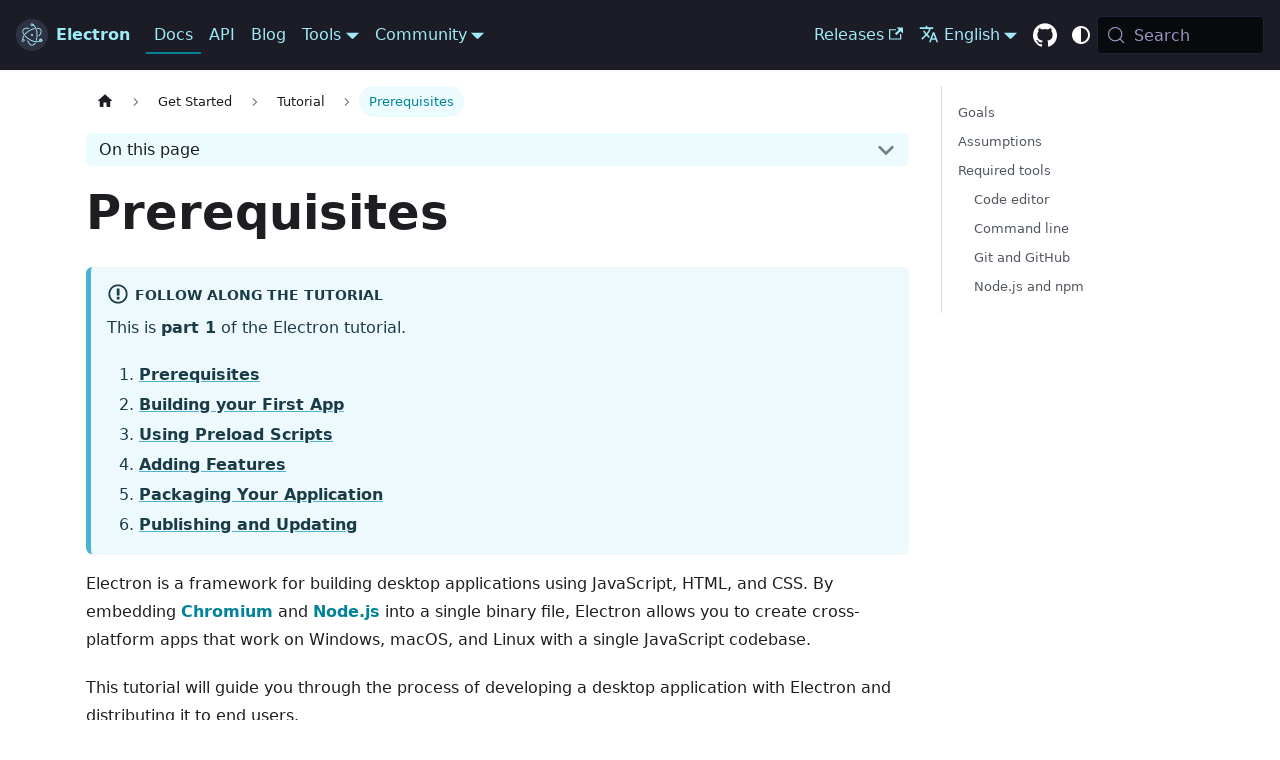

--- FILE ---
content_type: text/html
request_url: https://www.electronjs.org/docs/latest/tutorial/tutorial-prerequisites
body_size: 9228
content:
<!doctype html><html lang=en dir=ltr class="docs-wrapper plugin-docs plugin-id-default docs-version-current docs-doc-page docs-doc-id-latest/tutorial/tutorial-1-prerequisites" data-has-hydrated=false><head><meta charset=UTF-8><meta name=generator content="Docusaurus v3.9.2"><title data-rh=true>Prerequisites | Electron</title><meta data-rh=true name=viewport content="width=device-width, initial-scale=1.0"/><meta data-rh=true name=twitter:card content=summary_large_image /><meta data-rh=true property=og:url content=https://electronjs.org/docs/latest/tutorial/tutorial-prerequisites /><meta data-rh=true property=og:locale content=en /><meta data-rh=true property=og:locale:alternate content=de /><meta data-rh=true property=og:locale:alternate content=es /><meta data-rh=true property=og:locale:alternate content=fr /><meta data-rh=true property=og:locale:alternate content=ja /><meta data-rh=true property=og:locale:alternate content=pt /><meta data-rh=true property=og:locale:alternate content=ru /><meta data-rh=true property=og:locale:alternate content=zh /><meta data-rh=true name=docusaurus_locale content=en /><meta data-rh=true name=docsearch:language content=en /><meta data-rh=true name=docusaurus_version content=current /><meta data-rh=true name=docusaurus_tag content=docs-default-current /><meta data-rh=true name=docsearch:version content=current /><meta data-rh=true name=docsearch:docusaurus_tag content=docs-default-current /><meta data-rh=true property=og:title content="Prerequisites | Electron"/><meta data-rh=true name=description content="This guide will step you through the process of creating a barebones Hello World app in Electron."/><meta data-rh=true property=og:description content="This guide will step you through the process of creating a barebones Hello World app in Electron."/><link data-rh=true rel=icon href=/assets/img/favicon.ico /><link data-rh=true rel=canonical href=https://electronjs.org/docs/latest/tutorial/tutorial-prerequisites /><link data-rh=true rel=alternate href=https://electronjs.org/docs/latest/tutorial/tutorial-prerequisites hreflang=en /><link data-rh=true rel=alternate href=https://electronjs.org/docs/latest/tutorial/tutorial-prerequisites hreflang=de /><link data-rh=true rel=alternate href=https://electronjs.org/docs/latest/tutorial/tutorial-prerequisites hreflang=es /><link data-rh=true rel=alternate href=https://electronjs.org/docs/latest/tutorial/tutorial-prerequisites hreflang=fr /><link data-rh=true rel=alternate href=https://electronjs.org/docs/latest/tutorial/tutorial-prerequisites hreflang=ja /><link data-rh=true rel=alternate href=https://electronjs.org/docs/latest/tutorial/tutorial-prerequisites hreflang=pt /><link data-rh=true rel=alternate href=https://electronjs.org/docs/latest/tutorial/tutorial-prerequisites hreflang=ru /><link data-rh=true rel=alternate href=https://electronjs.org/docs/latest/tutorial/tutorial-prerequisites hreflang=zh /><link data-rh=true rel=alternate href=https://electronjs.org/docs/latest/tutorial/tutorial-prerequisites hreflang=x-default /><link data-rh=true rel=preconnect href=https://MG3SRMK3K0-dsn.algolia.net crossorigin=anonymous /><script data-rh=true type=application/ld+json>{"@context":"https://schema.org","@type":"BreadcrumbList","itemListElement":[{"@type":"ListItem","item":"https://electronjs.org/docs/latest/tutorial/tutorial-prerequisites","name":"Prerequisites","position":1}]}</script><link rel=alternate type=application/rss+xml href=/blog/rss.xml title="Electron RSS Feed"><link rel=alternate type=application/atom+xml href=/blog/atom.xml title="Electron Atom Feed"><link rel=preconnect href=https://www.google-analytics.com><link rel=preconnect href=https://www.googletagmanager.com><script async src="https://www.googletagmanager.com/gtag/js?id=UA-160365006-1"></script><script>function gtag(){dataLayer.push(arguments)}window.dataLayer=window.dataLayer||[],gtag("js",new Date),gtag("config","UA-160365006-1",{anonymize_ip:!0})</script><link rel=search type=application/opensearchdescription+xml title=Electron href=/opensearch.xml><meta name=docs-sha content=2f7024dbcc96b6ea13d0d63260fb16a67d785f44><link rel=stylesheet href=/assets/css/styles.c90e1072.css /><script src=/assets/js/runtime~main.eaec5703.js defer></script><script src=/assets/js/main.0b62b833.js defer></script></head><body class=navigation-with-keyboard><svg style="display: none;"><defs>
<symbol id=theme-svg-external-link viewBox="0 0 24 24"><path fill=currentColor d="M21 13v10h-21v-19h12v2h-10v15h17v-8h2zm3-12h-10.988l4.035 4-6.977 7.07 2.828 2.828 6.977-7.07 4.125 4.172v-11z"/></symbol>
</defs></svg>
<script>!function(){var t=function(){try{return new URLSearchParams(window.location.search).get("docusaurus-theme")}catch(t){}}()||function(){try{return window.localStorage.getItem("theme")}catch(t){}}();document.documentElement.setAttribute("data-theme",t||(window.matchMedia("(prefers-color-scheme: dark)").matches?"dark":"light")),document.documentElement.setAttribute("data-theme-choice",t||"system")}(),function(){try{for(var[t,e]of new URLSearchParams(window.location.search).entries())if(t.startsWith("docusaurus-data-")){var a=t.replace("docusaurus-data-","data-");document.documentElement.setAttribute(a,e)}}catch(t){}}()</script><div id=__docusaurus><div role=region aria-label="Skip to main content"><a class=skipToContent_fXgn href=#__docusaurus_skipToContent_fallback>Skip to main content</a></div><nav aria-label=Main class="theme-layout-navbar navbar navbar--fixed-top navbar--dark"><div class=navbar__inner><div class="theme-layout-navbar-left navbar__items"><button aria-label="Toggle navigation bar" aria-expanded=false class="navbar__toggle clean-btn" type=button><svg width=30 height=30 viewBox="0 0 30 30" aria-hidden=true><path stroke=currentColor stroke-linecap=round stroke-miterlimit=10 stroke-width=2 d="M4 7h22M4 15h22M4 23h22"/></svg></button><a class=navbar__brand href=/><div class=navbar__logo><img src=/assets/img/logo.svg alt="Electron homepage" class="themedComponent_mlkZ themedComponent--light_NVdE"/><img src=/assets/img/logo.svg alt="Electron homepage" class="themedComponent_mlkZ themedComponent--dark_xIcU"/></div><b class="navbar__title text--truncate">Electron</b></a><a aria-current=page class="navbar__item navbar__link navbar__link--active" href=/docs/latest/>Docs</a><a class="navbar__item navbar__link" href=/docs/latest/api/app>API</a><a class="navbar__item navbar__link" href=/blog>Blog</a><div class="navbar__item dropdown dropdown--hoverable"><a href=# aria-haspopup=true aria-expanded=false role=button class=navbar__link>Tools</a><ul class=dropdown__menu><li><a href=https://electronforge.io target=_blank rel="noopener noreferrer" class=dropdown__link>Electron Forge</a><li><a class=dropdown__link href=/fiddle>Electron Fiddle</a></ul></div><div class="navbar__item dropdown dropdown--hoverable"><a href=# aria-haspopup=true aria-expanded=false role=button class=navbar__link>Community</a><ul class=dropdown__menu><li><a class=dropdown__link href=/governance>Governance</a><li><a class=dropdown__link href=/apps>Showcase</a><li><a class=dropdown__link href=/community>Resources</a></ul></div></div><div class="theme-layout-navbar-right navbar__items navbar__items--right"><a href=https://releases.electronjs.org target=_blank rel="noopener noreferrer" class="navbar__item navbar__link">Releases<svg width=13.5 height=13.5 aria-label="(opens in new tab)" class=iconExternalLink_nPIU><use href=#theme-svg-external-link /></svg></a><div class="navbar__item dropdown dropdown--hoverable dropdown--right"><a href=# aria-haspopup=true aria-expanded=false role=button class=navbar__link><svg viewBox="0 0 24 24" width=20 height=20 aria-hidden=true class=iconLanguage_nlXk><path fill=currentColor d="M12.87 15.07l-2.54-2.51.03-.03c1.74-1.94 2.98-4.17 3.71-6.53H17V4h-7V2H8v2H1v1.99h11.17C11.5 7.92 10.44 9.75 9 11.35 8.07 10.32 7.3 9.19 6.69 8h-2c.73 1.63 1.73 3.17 2.98 4.56l-5.09 5.02L4 19l5-5 3.11 3.11.76-2.04zM18.5 10h-2L12 22h2l1.12-3h4.75L21 22h2l-4.5-12zm-2.62 7l1.62-4.33L19.12 17h-3.24z"/></svg>English</a><ul class=dropdown__menu><li><a href=/docs/latest/tutorial/tutorial-prerequisites target=_self rel="noopener noreferrer" class="dropdown__link dropdown__link--active" lang=en>English</a><li><a href=/docs/latest/tutorial/tutorial-prerequisites target=_self rel="noopener noreferrer" class=dropdown__link lang=de>Deutsch</a><li><a href=/docs/latest/tutorial/tutorial-prerequisites target=_self rel="noopener noreferrer" class=dropdown__link lang=es>Español</a><li><a href=/docs/latest/tutorial/tutorial-prerequisites target=_self rel="noopener noreferrer" class=dropdown__link lang=fr>Français</a><li><a href=/docs/latest/tutorial/tutorial-prerequisites target=_self rel="noopener noreferrer" class=dropdown__link lang=ja>日本語</a><li><a href=/docs/latest/tutorial/tutorial-prerequisites target=_self rel="noopener noreferrer" class=dropdown__link lang=pt>Português</a><li><a href=/docs/latest/tutorial/tutorial-prerequisites target=_self rel="noopener noreferrer" class=dropdown__link lang=ru>Русский</a><li><a href=/docs/latest/tutorial/tutorial-prerequisites target=_self rel="noopener noreferrer" class=dropdown__link lang=zh>中文</a></ul></div><a href=https://github.com/electron/electron target=_blank rel="noopener noreferrer" class="navbar__item navbar__link header-github-link" aria-label="GitHub repository"></a><div class="toggle_vylO colorModeToggle_DEke"><button class="clean-btn toggleButton_gllP toggleButtonDisabled_aARS darkNavbarColorModeToggle_X3D1" type=button disabled title="system mode" aria-label="Switch between dark and light mode (currently system mode)"><svg viewBox="0 0 24 24" width=24 height=24 aria-hidden=true class="toggleIcon_g3eP lightToggleIcon_pyhR"><path fill=currentColor d="M12,9c1.65,0,3,1.35,3,3s-1.35,3-3,3s-3-1.35-3-3S10.35,9,12,9 M12,7c-2.76,0-5,2.24-5,5s2.24,5,5,5s5-2.24,5-5 S14.76,7,12,7L12,7z M2,13l2,0c0.55,0,1-0.45,1-1s-0.45-1-1-1l-2,0c-0.55,0-1,0.45-1,1S1.45,13,2,13z M20,13l2,0c0.55,0,1-0.45,1-1 s-0.45-1-1-1l-2,0c-0.55,0-1,0.45-1,1S19.45,13,20,13z M11,2v2c0,0.55,0.45,1,1,1s1-0.45,1-1V2c0-0.55-0.45-1-1-1S11,1.45,11,2z M11,20v2c0,0.55,0.45,1,1,1s1-0.45,1-1v-2c0-0.55-0.45-1-1-1C11.45,19,11,19.45,11,20z M5.99,4.58c-0.39-0.39-1.03-0.39-1.41,0 c-0.39,0.39-0.39,1.03,0,1.41l1.06,1.06c0.39,0.39,1.03,0.39,1.41,0s0.39-1.03,0-1.41L5.99,4.58z M18.36,16.95 c-0.39-0.39-1.03-0.39-1.41,0c-0.39,0.39-0.39,1.03,0,1.41l1.06,1.06c0.39,0.39,1.03,0.39,1.41,0c0.39-0.39,0.39-1.03,0-1.41 L18.36,16.95z M19.42,5.99c0.39-0.39,0.39-1.03,0-1.41c-0.39-0.39-1.03-0.39-1.41,0l-1.06,1.06c-0.39,0.39-0.39,1.03,0,1.41 s1.03,0.39,1.41,0L19.42,5.99z M7.05,18.36c0.39-0.39,0.39-1.03,0-1.41c-0.39-0.39-1.03-0.39-1.41,0l-1.06,1.06 c-0.39,0.39-0.39,1.03,0,1.41s1.03,0.39,1.41,0L7.05,18.36z"/></svg><svg viewBox="0 0 24 24" width=24 height=24 aria-hidden=true class="toggleIcon_g3eP darkToggleIcon_wfgR"><path fill=currentColor d="M9.37,5.51C9.19,6.15,9.1,6.82,9.1,7.5c0,4.08,3.32,7.4,7.4,7.4c0.68,0,1.35-0.09,1.99-0.27C17.45,17.19,14.93,19,12,19 c-3.86,0-7-3.14-7-7C5,9.07,6.81,6.55,9.37,5.51z M12,3c-4.97,0-9,4.03-9,9s4.03,9,9,9s9-4.03,9-9c0-0.46-0.04-0.92-0.1-1.36 c-0.98,1.37-2.58,2.26-4.4,2.26c-2.98,0-5.4-2.42-5.4-5.4c0-1.81,0.89-3.42,2.26-4.4C12.92,3.04,12.46,3,12,3L12,3z"/></svg><svg viewBox="0 0 24 24" width=24 height=24 aria-hidden=true class="toggleIcon_g3eP systemToggleIcon_QzmC"><path fill=currentColor d="m12 21c4.971 0 9-4.029 9-9s-4.029-9-9-9-9 4.029-9 9 4.029 9 9 9zm4.95-13.95c1.313 1.313 2.05 3.093 2.05 4.95s-0.738 3.637-2.05 4.95c-1.313 1.313-3.093 2.05-4.95 2.05v-14c1.857 0 3.637 0.737 4.95 2.05z"/></svg></button></div><div class=navbarSearchContainer_Bca1><button type=button class="DocSearch DocSearch-Button" aria-label="Search (Meta+k)" aria-keyshortcuts=Meta+k><span class=DocSearch-Button-Container><svg width=20 height=20 class=DocSearch-Search-Icon viewBox="0 0 24 24" aria-hidden=true><circle cx=11 cy=11 r=8 stroke=currentColor fill=none stroke-width=1.4 /><path d="m21 21-4.3-4.3" stroke=currentColor fill=none stroke-linecap=round stroke-linejoin=round /></svg><span class=DocSearch-Button-Placeholder>Search</span></span><span class=DocSearch-Button-Keys></span></button></div></div></div><div role=presentation class=navbar-sidebar__backdrop></div></nav><div id=__docusaurus_skipToContent_fallback class="theme-layout-main main-wrapper mainWrapper_z2l0"><div class=docsWrapper_hBAB><button aria-label="Scroll back to top" class="clean-btn theme-back-to-top-button backToTopButton_sjWU" type=button></button><div class=docRoot_UBD9><aside class="theme-doc-sidebar-container docSidebarContainer_YfHR"><div class=sidebarViewport_aRkj><div class=sidebar_njMd><nav aria-label="Docs sidebar" class="menu thin-scrollbar menu_SIkG"><ul class="theme-doc-sidebar-menu menu__list"><li class="theme-doc-sidebar-item-category theme-doc-sidebar-item-category-level-1 menu__list-item"><div class=menu__list-item-collapsible><a class="categoryLink_byQd menu__link menu__link--sublist menu__link--sublist-caret menu__link--active" role=button aria-expanded=true href=/docs/latest/><span title="Get Started" class=categoryLinkLabel_W154>Get Started</span></a></div><ul class=menu__list><li class="theme-doc-sidebar-item-link theme-doc-sidebar-item-link-level-2 menu__list-item"><a class="menu__link menuLink_lqYo" tabindex=0 href=/docs/latest/>Introduction</a><li class="theme-doc-sidebar-item-link theme-doc-sidebar-item-link-level-2 menu__list-item"><a class="menu__link menuLink_lqYo" tabindex=0 href=/docs/latest/why-electron>Why Electron</a><li class="theme-doc-sidebar-item-category theme-doc-sidebar-item-category-level-2 menu__list-item"><div class=menu__list-item-collapsible><a class="categoryLink_byQd menu__link menu__link--sublist menu__link--sublist-caret menu__link--active" role=button aria-expanded=true tabindex=0 href=/docs/latest/tutorial/tutorial-prerequisites><span title=Tutorial class=categoryLinkLabel_W154>Tutorial</span></a></div><ul class=menu__list><li class="theme-doc-sidebar-item-link theme-doc-sidebar-item-link-level-3 menu__list-item"><a class="menu__link menuLink_lqYo menu__link--active" aria-current=page tabindex=0 href=/docs/latest/tutorial/tutorial-prerequisites>Prerequisites</a><li class="theme-doc-sidebar-item-link theme-doc-sidebar-item-link-level-3 menu__list-item"><a class="menu__link menuLink_lqYo" tabindex=0 href=/docs/latest/tutorial/tutorial-first-app>Building your First App</a><li class="theme-doc-sidebar-item-link theme-doc-sidebar-item-link-level-3 menu__list-item"><a class="menu__link menuLink_lqYo" tabindex=0 href=/docs/latest/tutorial/tutorial-preload>Using Preload Scripts</a><li class="theme-doc-sidebar-item-link theme-doc-sidebar-item-link-level-3 menu__list-item"><a class="menu__link menuLink_lqYo" tabindex=0 href=/docs/latest/tutorial/tutorial-adding-features>Adding Features</a><li class="theme-doc-sidebar-item-link theme-doc-sidebar-item-link-level-3 menu__list-item"><a class="menu__link menuLink_lqYo" tabindex=0 href=/docs/latest/tutorial/tutorial-packaging>Packaging Your Application</a><li class="theme-doc-sidebar-item-link theme-doc-sidebar-item-link-level-3 menu__list-item"><a class="menu__link menuLink_lqYo" tabindex=0 href=/docs/latest/tutorial/tutorial-publishing-updating>Publishing and Updating</a></ul></ul><li class="theme-doc-sidebar-item-category theme-doc-sidebar-item-category-level-1 menu__list-item menu__list-item--collapsed"><div class=menu__list-item-collapsible><a class="categoryLink_byQd menu__link menu__link--sublist menu__link--sublist-caret" role=button aria-expanded=false href=/docs/latest/tutorial/process-model><span title="Processes in Electron" class=categoryLinkLabel_W154>Processes in Electron</span></a></div><li class="theme-doc-sidebar-item-category theme-doc-sidebar-item-category-level-1 menu__list-item menu__list-item--collapsed"><div class=menu__list-item-collapsible><a class="categoryLink_byQd menu__link menu__link--sublist menu__link--sublist-caret" role=button aria-expanded=false href=/docs/latest/tutorial/performance><span title="Best Practices" class=categoryLinkLabel_W154>Best Practices</span></a></div><li class="theme-doc-sidebar-item-category theme-doc-sidebar-item-category-level-1 menu__list-item menu__list-item--collapsed"><div class=menu__list-item-collapsible><a class="categoryLink_byQd menu__link menu__link--sublist" href=/docs/latest/tutorial/examples><span title=Examples class=categoryLinkLabel_W154>Examples</span></a><button aria-label="Expand sidebar category 'Examples'" aria-expanded=false type=button class="clean-btn menu__caret"></button></div><li class="theme-doc-sidebar-item-category theme-doc-sidebar-item-category-level-1 menu__list-item menu__list-item--collapsed"><div class=menu__list-item-collapsible><a class="categoryLink_byQd menu__link menu__link--sublist menu__link--sublist-caret" role=button aria-expanded=false href=/docs/latest/tutorial/accessibility><span title=Development class=categoryLinkLabel_W154>Development</span></a></div><li class="theme-doc-sidebar-item-category theme-doc-sidebar-item-category-level-1 menu__list-item menu__list-item--collapsed"><div class=menu__list-item-collapsible><a class="categoryLink_byQd menu__link menu__link--sublist menu__link--sublist-caret" role=button aria-expanded=false href=/docs/latest/tutorial/using-native-node-modules><span title="Native Node Modules" class=categoryLinkLabel_W154>Native Node Modules</span></a></div><li class="theme-doc-sidebar-item-category theme-doc-sidebar-item-category-level-1 menu__list-item menu__list-item--collapsed"><div class=menu__list-item-collapsible><a class="categoryLink_byQd menu__link menu__link--sublist menu__link--sublist-caret" role=button aria-expanded=false href=/docs/latest/tutorial/forge-overview><span title=Distribution class=categoryLinkLabel_W154>Distribution</span></a></div><li class="theme-doc-sidebar-item-category theme-doc-sidebar-item-category-level-1 menu__list-item menu__list-item--collapsed"><div class=menu__list-item-collapsible><a class="categoryLink_byQd menu__link menu__link--sublist menu__link--sublist-caret" role=button aria-expanded=false href=/docs/latest/tutorial/automated-testing><span title="Testing And Debugging" class=categoryLinkLabel_W154>Testing And Debugging</span></a></div><li class="theme-doc-sidebar-item-category theme-doc-sidebar-item-category-level-1 menu__list-item menu__list-item--collapsed"><div class=menu__list-item-collapsible><a class="categoryLink_byQd menu__link menu__link--sublist menu__link--sublist-caret" role=button aria-expanded=false href=/docs/latest/breaking-changes><span title=References class=categoryLinkLabel_W154>References</span></a></div><li class="theme-doc-sidebar-item-category theme-doc-sidebar-item-category-level-1 menu__list-item menu__list-item--collapsed"><div class=menu__list-item-collapsible><a class="categoryLink_byQd menu__link menu__link--sublist menu__link--sublist-caret" role=button aria-expanded=false href=/docs/latest/development/build-instructions-gn><span title=Contributing class=categoryLinkLabel_W154>Contributing</span></a></div></ul></nav></div></div></aside><main class=docMainContainer_TBSr><div class="container padding-top--md padding-bottom--lg"><div class=row><div class="col docItemCol_VOVn"><div class=docItemContainer_Djhp><article><nav class="theme-doc-breadcrumbs breadcrumbsContainer_Z_bl" aria-label=Breadcrumbs><ul class=breadcrumbs><li class=breadcrumbs__item><a aria-label="Home page" class=breadcrumbs__link href=/><svg viewBox="0 0 24 24" class=breadcrumbHomeIcon_YNFT><path d="M10 19v-5h4v5c0 .55.45 1 1 1h3c.55 0 1-.45 1-1v-7h1.7c.46 0 .68-.57.33-.87L12.67 3.6c-.38-.34-.96-.34-1.34 0l-8.36 7.53c-.34.3-.13.87.33.87H5v7c0 .55.45 1 1 1h3c.55 0 1-.45 1-1z" fill=currentColor /></svg></a><li class=breadcrumbs__item><span class=breadcrumbs__link>Get Started</span><li class=breadcrumbs__item><span class=breadcrumbs__link>Tutorial</span><li class="breadcrumbs__item breadcrumbs__item--active"><span class=breadcrumbs__link>Prerequisites</span></ul></nav><div class="tocCollapsible_ETCw theme-doc-toc-mobile tocMobile_ITEo"><button type=button class="clean-btn tocCollapsibleButton_TO0P">On this page</button></div><div class="theme-doc-markdown markdown"><header><h1>Prerequisites</h1></header><div class="theme-admonition theme-admonition-info admonition_xJq3 alert alert--info"><div class=admonitionHeading_Gvgb><span class=admonitionIcon_Rf37><svg viewBox="0 0 14 16"><path fill-rule=evenodd d="M7 2.3c3.14 0 5.7 2.56 5.7 5.7s-2.56 5.7-5.7 5.7A5.71 5.71 0 0 1 1.3 8c0-3.14 2.56-5.7 5.7-5.7zM7 1C3.14 1 0 4.14 0 8s3.14 7 7 7 7-3.14 7-7-3.14-7-7-7zm1 3H6v5h2V4zm0 6H6v2h2v-2z"/></svg></span>Follow along the tutorial</div><div class=admonitionContent_BuS1><p>This is <strong>part 1</strong> of the Electron tutorial.<ol>
<li class=""><strong><a class="" href=/docs/latest/tutorial/tutorial-prerequisites>Prerequisites</a></strong></li>
<li class=""><a class="" href=/docs/latest/tutorial/tutorial-first-app>Building your First App</a></li>
<li class=""><a class="" href=/docs/latest/tutorial/tutorial-preload>Using Preload Scripts</a></li>
<li class=""><a class="" href=/docs/latest/tutorial/tutorial-adding-features>Adding Features</a></li>
<li class=""><a class="" href=/docs/latest/tutorial/tutorial-packaging>Packaging Your Application</a></li>
<li class=""><a class="" href=/docs/latest/tutorial/tutorial-publishing-updating>Publishing and Updating</a></li>
</ol></div></div>
<p>Electron is a framework for building desktop applications using JavaScript,
HTML, and CSS. By embedding <a href=https://www.chromium.org/ target=_blank rel="noopener noreferrer" class="">Chromium</a> and <a href=https://nodejs.org/ target=_blank rel="noopener noreferrer" class="">Node.js</a> into a
single binary file, Electron allows you to create cross-platform apps that
work on Windows, macOS, and Linux with a single JavaScript codebase.</p>
<p>This tutorial will guide you through the process of developing a desktop
application with Electron and distributing it to end users.</p>
<h2 class="anchor anchorTargetStickyNavbar_Vzrq" id=goals>Goals<a href=#goals class=hash-link aria-label="Direct link to Goals" title="Direct link to Goals" translate=no>​</a></h2>
<p>This tutorial starts by guiding you through the process of piecing together
a minimal Electron application from scratch, then teaches you how to
package and distribute it to users using Electron Forge.</p>
<p>If you prefer to get a project started with a single-command boilerplate, we recommend you start
with Electron Forge's <a href=https://www.electronforge.io/ target=_blank rel="noopener noreferrer" class=""><code>create-electron-app</code></a> command.</p>
<h2 class="anchor anchorTargetStickyNavbar_Vzrq" id=assumptions>Assumptions<a href=#assumptions class=hash-link aria-label="Direct link to Assumptions" title="Direct link to Assumptions" translate=no>​</a></h2>
<p>Electron is a native wrapper layer for web apps and is run in a Node.js environment.
Therefore, this tutorial assumes you are generally familiar with Node and
front-end web development basics. If you need to do some background reading before
continuing, we recommend the following resources:</p>
<ul>
<li class=""><a href=https://developer.mozilla.org/en-US/docs/Learn/ target=_blank rel="noopener noreferrer" class="">Getting started with the Web (MDN Web Docs)</a></li>
<li class=""><a href=https://nodejs.dev/en/learn/ target=_blank rel="noopener noreferrer" class="">Introduction to Node.js</a></li>
</ul>
<h2 class="anchor anchorTargetStickyNavbar_Vzrq" id=required-tools>Required tools<a href=#required-tools class=hash-link aria-label="Direct link to Required tools" title="Direct link to Required tools" translate=no>​</a></h2>
<h3 class="anchor anchorTargetStickyNavbar_Vzrq" id=code-editor>Code editor<a href=#code-editor class=hash-link aria-label="Direct link to Code editor" title="Direct link to Code editor" translate=no>​</a></h3>
<p>You will need a text editor to write your code. We recommend using <a href=https://code.visualstudio.com/ target=_blank rel="noopener noreferrer" class="">Visual Studio Code</a>,
although you can choose whichever one you prefer.</p>
<h3 class="anchor anchorTargetStickyNavbar_Vzrq" id=command-line>Command line<a href=#command-line class=hash-link aria-label="Direct link to Command line" title="Direct link to Command line" translate=no>​</a></h3>
<p>Throughout the tutorial, we will ask you to use various command-line interfaces (CLIs). You can
type these commands into your system's default terminal:</p>
<ul>
<li class="">Windows: Command Prompt or PowerShell</li>
<li class="">macOS: Terminal</li>
<li class="">Linux: varies depending on distribution (e.g. GNOME Terminal, Konsole)</li>
</ul>
<p>Most code editors also come with an integrated terminal, which you can also use.</p>
<h3 class="anchor anchorTargetStickyNavbar_Vzrq" id=git-and-github>Git and GitHub<a href=#git-and-github class=hash-link aria-label="Direct link to Git and GitHub" title="Direct link to Git and GitHub" translate=no>​</a></h3>
<p>Git is a commonly-used version control system for source code, and GitHub is a collaborative
development platform built on top of it. Although neither is strictly necessary to building
an Electron application, we will use GitHub releases to set up automatic updates later
on in the tutorial. Therefore, we'll require you to:</p>
<ul>
<li class=""><a href=https://github.com/join target=_blank rel="noopener noreferrer" class="">Create a GitHub account</a></li>
<li class=""><a href=https://github.com/git-guides/install-git target=_blank rel="noopener noreferrer" class="">Install Git</a></li>
</ul>
<p>If you're unfamiliar with how Git works, we recommend reading GitHub's <a href=https://github.com/git-guides/ target=_blank rel="noopener noreferrer" class="">Git guides</a>. You can also
use the <a href=https://desktop.github.com/ target=_blank rel="noopener noreferrer" class="">GitHub Desktop</a> app if you prefer using a visual interface over the command line.</p>
<p>We recommend that you create a local Git repository and publish it to GitHub before starting
the tutorial, and commit your code after every step.</p>
<div class="theme-admonition theme-admonition-info admonition_xJq3 alert alert--info"><div class=admonitionHeading_Gvgb><span class=admonitionIcon_Rf37><svg viewBox="0 0 14 16"><path fill-rule=evenodd d="M7 2.3c3.14 0 5.7 2.56 5.7 5.7s-2.56 5.7-5.7 5.7A5.71 5.71 0 0 1 1.3 8c0-3.14 2.56-5.7 5.7-5.7zM7 1C3.14 1 0 4.14 0 8s3.14 7 7 7 7-3.14 7-7-3.14-7-7-7zm1 3H6v5h2V4zm0 6H6v2h2v-2z"/></svg></span>Installing Git via GitHub Desktop</div><div class=admonitionContent_BuS1><p>GitHub Desktop will install the latest version of Git on your system if you don't already have
it installed.</div></div>
<h3 class="anchor anchorTargetStickyNavbar_Vzrq" id=nodejs-and-npm>Node.js and npm<a href=#nodejs-and-npm class=hash-link aria-label="Direct link to Node.js and npm" title="Direct link to Node.js and npm" translate=no>​</a></h3>
<p>To begin developing an Electron app, you need to install the <a href=https://nodejs.org/en/download/ target=_blank rel="noopener noreferrer" class="">Node.js</a>
runtime and its bundled npm package manager onto your system. We recommend that you
use the latest long-term support (LTS) version.</p>
<div class="theme-admonition theme-admonition-tip admonition_xJq3 alert alert--success"><div class=admonitionHeading_Gvgb><span class=admonitionIcon_Rf37><svg viewBox="0 0 12 16"><path fill-rule=evenodd d="M6.5 0C3.48 0 1 2.19 1 5c0 .92.55 2.25 1 3 1.34 2.25 1.78 2.78 2 4v1h5v-1c.22-1.22.66-1.75 2-4 .45-.75 1-2.08 1-3 0-2.81-2.48-5-5.5-5zm3.64 7.48c-.25.44-.47.8-.67 1.11-.86 1.41-1.25 2.06-1.45 3.23-.02.05-.02.11-.02.17H5c0-.06 0-.13-.02-.17-.2-1.17-.59-1.83-1.45-3.23-.2-.31-.42-.67-.67-1.11C2.44 6.78 2 5.65 2 5c0-2.2 2.02-4 4.5-4 1.22 0 2.36.42 3.22 1.19C10.55 2.94 11 3.94 11 5c0 .66-.44 1.78-.86 2.48zM4 14h5c-.23 1.14-1.3 2-2.5 2s-2.27-.86-2.5-2z"/></svg></span>tip</div><div class=admonitionContent_BuS1><p>Please install Node.js using pre-built installers for your platform.
You may encounter incompatibility issues with different development tools otherwise.
If you are using macOS, we recommend using a package manager like <a href=https://brew.sh/ target=_blank rel="noopener noreferrer" class="">Homebrew</a> or
<a href=https://github.com/nvm-sh/nvm target=_blank rel="noopener noreferrer" class="">nvm</a> to avoid any directory permission issues.</div></div>
<p>To check that Node.js was installed correctly, you can use the <code>-v</code> flag when
running the <code>node</code> and <code>npm</code> commands. These should print out the installed
versions.</p>
<div class="language-sh codeBlockContainer_Ckt0 theme-code-block" style=--prism-color:#393A34;--prism-background-color:#f6f8fa><div class=codeBlockContent_QJqH><pre tabindex=0 class="prism-code language-sh codeBlock_bY9V thin-scrollbar" style=color:#393A34;background-color:#f6f8fa><code class=codeBlockLines_e6Vv><span class=token-line style=color:#393A34><span class="token plain">$ node -v</span><br/></span><span class=token-line style=color:#393A34><span class="token plain">v16.14.2</span><br/></span><span class=token-line style=color:#393A34><span class="token plain">$ npm -v</span><br/></span><span class=token-line style=color:#393A34><span class="token plain">8.7.0</span><br/></span></code></pre></div></div>
<div class="theme-admonition theme-admonition-caution admonition_xJq3 alert alert--warning"><div class=admonitionHeading_Gvgb><span class=admonitionIcon_Rf37><svg viewBox="0 0 16 16"><path fill-rule=evenodd d="M8.893 1.5c-.183-.31-.52-.5-.887-.5s-.703.19-.886.5L.138 13.499a.98.98 0 0 0 0 1.001c.193.31.53.501.886.501h13.964c.367 0 .704-.19.877-.5a1.03 1.03 0 0 0 .01-1.002L8.893 1.5zm.133 11.497H6.987v-2.003h2.039v2.003zm0-3.004H6.987V5.987h2.039v4.006z"/></svg></span>caution</div><div class=admonitionContent_BuS1><p>Although you need Node.js installed locally to scaffold an Electron project,
Electron <strong>does not use your system's Node.js installation to run its code</strong>. Instead, it
comes bundled with its own Node.js runtime. This means that your end users do not
need to install Node.js themselves as a prerequisite to running your app.<p>To check which version of Node.js is running in your app, you can access the global
<a href=https://nodejs.org/api/process.html#processversions target=_blank rel="noopener noreferrer" class=""><code>process.versions</code></a> variable in the main process or preload script. You can also reference
<a href=https://releases.electronjs.org/releases.json target=_blank rel="noopener noreferrer" class="">https://releases.electronjs.org/releases.json</a>.</div></div></div><footer class="theme-doc-footer docusaurus-mt-lg"><div class="row margin-top--sm theme-doc-footer-edit-meta-row"><div class="col noPrint_WFHX"><a href=https://github.com/electron/electron/edit/main/docs/tutorial/tutorial-1-prerequisites.md target=_blank rel="noopener noreferrer" class=theme-edit-this-page><svg fill=currentColor height=20 width=20 viewBox="0 0 40 40" class=iconEdit_Z9Sw aria-hidden=true><g><path d="m34.5 11.7l-3 3.1-6.3-6.3 3.1-3q0.5-0.5 1.2-0.5t1.1 0.5l3.9 3.9q0.5 0.4 0.5 1.1t-0.5 1.2z m-29.5 17.1l18.4-18.5 6.3 6.3-18.4 18.4h-6.3v-6.2z"/></g></svg>Edit this page</a></div><div class="col lastUpdated_JAkA"></div></div></footer></article><nav class="docusaurus-mt-lg pagination-nav" aria-label="Docs pages"><a class="pagination-nav__link pagination-nav__link--prev" href=/docs/latest/why-electron><div class=pagination-nav__sublabel>Previous</div><div class=pagination-nav__label>Why Electron</div></a><a class="pagination-nav__link pagination-nav__link--next" href=/docs/latest/tutorial/tutorial-first-app><div class=pagination-nav__sublabel>Next</div><div class=pagination-nav__label>Building your First App</div></a></nav></div></div><div class="col col--3"><div class="tableOfContents_bqdL thin-scrollbar theme-doc-toc-desktop"><ul class="table-of-contents table-of-contents__left-border"><li><a href=#goals class="table-of-contents__link toc-highlight">Goals</a><li><a href=#assumptions class="table-of-contents__link toc-highlight">Assumptions</a><li><a href=#required-tools class="table-of-contents__link toc-highlight">Required tools</a><ul><li><a href=#code-editor class="table-of-contents__link toc-highlight">Code editor</a><li><a href=#command-line class="table-of-contents__link toc-highlight">Command line</a><li><a href=#git-and-github class="table-of-contents__link toc-highlight">Git and GitHub</a><li><a href=#nodejs-and-npm class="table-of-contents__link toc-highlight">Node.js and npm</a></ul></ul></div></div></div></div></main></div></div></div><footer class=footer><div class="container container-fluid"><div class="row footer__links"><div class="theme-layout-footer-column col footer__col"><div class=footer__title>Docs</div><ul class="footer__items clean-list"><li class=footer__item><a class=footer__link-item href=/docs/latest/>Getting Started</a><li class=footer__item><a class=footer__link-item href=/docs/latest/api/app>API Reference</a></ul></div><div class="theme-layout-footer-column col footer__col"><div class=footer__title>Checklists</div><ul class="footer__items clean-list"><li class=footer__item><a class=footer__link-item href=/docs/latest/tutorial/performance>Performance</a><li class=footer__item><a class=footer__link-item href=/docs/latest/tutorial/security>Security</a></ul></div><div class="theme-layout-footer-column col footer__col"><div class=footer__title>Tools</div><ul class="footer__items clean-list"><li class=footer__item><a href=https://electronforge.io target=_blank rel="noopener noreferrer" class=footer__link-item>Electron Forge</a><li class=footer__item><a class=footer__link-item href=/fiddle>Electron Fiddle</a></ul></div><div class="theme-layout-footer-column col footer__col"><div class=footer__title>Community</div><ul class="footer__items clean-list"><li class=footer__item><a class=footer__link-item href=/governance>Governance</a><li class=footer__item><a class=footer__link-item href=/community>Resources</a><li class=footer__item><a href=https://discordapp.com/invite/APGC3k5yaH target=_blank rel="noopener noreferrer" class=footer__link-item>Discord<svg width=13.5 height=13.5 aria-label="(opens in new tab)" class=iconExternalLink_nPIU><use href=#theme-svg-external-link /></svg></a><li class=footer__item><a href=https://bsky.app/profile/electronjs.org target=_blank rel="noopener noreferrer" class=footer__link-item>Bluesky<svg width=13.5 height=13.5 aria-label="(opens in new tab)" class=iconExternalLink_nPIU><use href=#theme-svg-external-link /></svg></a><li class=footer__item><a href=https://x.com/electronjs target=_blank rel="noopener noreferrer" class=footer__link-item>X<svg width=13.5 height=13.5 aria-label="(opens in new tab)" class=iconExternalLink_nPIU><use href=#theme-svg-external-link /></svg></a><li class=footer__item><a href=https://social.lfx.dev/@electronjs target=_blank rel=me class=footer__link-item>Mastodon<svg width=13.5 height=13.5 aria-hidden=true viewBox="0 0 24 24" style="margin-left: 0.3rem;"><path fill=currentColor d="M21 13v10h-21v-19h12v2h-10v15h17v-8h2zm3-12h-10.988l4.035 4-6.977 7.07 2.828 2.828 6.977-7.07 4.125 4.172v-11z"/></svg></a><li class=footer__item><a href=https://stackoverflow.com/questions/tagged/electron target=_blank rel="noopener noreferrer" class=footer__link-item>Stack Overflow<svg width=13.5 height=13.5 aria-label="(opens in new tab)" class=iconExternalLink_nPIU><use href=#theme-svg-external-link /></svg></a></ul></div><div class="theme-layout-footer-column col footer__col"><div class=footer__title>More</div><ul class="footer__items clean-list"><li class=footer__item><a href=https://github.com/electron/electron target=_blank rel="noopener noreferrer" class=footer__link-item>GitHub<svg width=13.5 height=13.5 aria-label="(opens in new tab)" class=iconExternalLink_nPIU><use href=#theme-svg-external-link /></svg></a><li class=footer__item><a href=https://opencollective.com/electron target=_blank rel="noopener noreferrer" class=footer__link-item>Open Collective<svg width=13.5 height=13.5 aria-label="(opens in new tab)" class=iconExternalLink_nPIU><use href=#theme-svg-external-link /></svg></a><li class=footer__item><a href=https://p.datadoghq.com/sb/c44e1df0-85d7-11ee-94c9-da7ad0900002-c245f7ef47d0d0c32abecdc0938c2a85 target=_blank rel="noopener noreferrer" class=footer__link-item>Infrastructure Dashboard<svg width=13.5 height=13.5 aria-label="(opens in new tab)" class=iconExternalLink_nPIU><use href=#theme-svg-external-link /></svg></a></ul></div></div><div class=footerSplit_ceoI><div class="footer__bottom text--left"><div class=margin-bottom--sm><a href=https://openjsf.org/ rel="noopener noreferrer" class=footerLogoLink_BH7S><img src=/assets/img/openjsf_logo.svg alt="OpenJS Foundation Logo" class="footer__logo themedComponent_mlkZ themedComponent--light_NVdE"/><img src=/assets/img/openjsf_logo-dark.svg alt="OpenJS Foundation Logo" class="footer__logo themedComponent_mlkZ themedComponent--dark_xIcU"/></a></div><div class=footer__copyright>Copyright © 2025 OpenJS Foundation and Electron contributors.</div></div><div class="footer__bottom text--right"><div class=margin-bottom--sm>Hosting and infrastructure graciously provided by</div><div class=logoCluster_P_xL><img src=/assets/third-parties/azure.png alt="Azure Logo"/><img src=/assets/third-parties/heroku_dark.png alt="Heroku Logo" class=darkOnly_ojNJ /><img src=/assets/third-parties/heroku_light.png alt="Heroku Logo" class=lightOnly_R5kF /><img src=/assets/third-parties/datadog_dark.png alt="DataDog Logo" class=darkOnly_ojNJ /><img src=/assets/third-parties/datadog_light.png alt="DataDog Logo" class=lightOnly_R5kF /></div></div></div></div></footer></div></body>

--- FILE ---
content_type: image/svg+xml
request_url: https://www.electronjs.org/assets/img/openjsf_logo-dark.svg
body_size: 2095
content:
<?xml version="1.0" encoding="utf-8"?>
<!-- Generator: Adobe Illustrator 23.0.2, SVG Export Plug-In . SVG Version: 6.00 Build 0)  -->
<svg version="1.1" id="Layer_1" xmlns="http://www.w3.org/2000/svg" xmlns:xlink="http://www.w3.org/1999/xlink" x="0px" y="0px"
	 viewBox="0 0 1000 314.4" style="enable-background:new 0 0 1000 314.4;" xml:space="preserve">
<style type="text/css">
	.st0{fill:url(#SVGID_1_);}
	.st1{fill:#FFFFFF;}
</style>
<linearGradient id="SVGID_1_" gradientUnits="userSpaceOnUse" x1="28.7654" y1="49.8307" x2="243.506" y2="264.5713">
	<stop  offset="0.2145" style="stop-color:#0075C9"/>
	<stop  offset="0.7067" style="stop-color:#80BC00"/>
	<stop  offset="1" style="stop-color:#FDE021"/>
</linearGradient>
<path class="st0" d="M271.4,78.1L137,0.5L136.1,0l-0.9,0.5L1.6,77.7l-0.7,0.4L0,78.6v157.2l0.9,0.5l134.4,77.6l0.9,0.5l0.9-0.5
	l132.6-76.5l1.8-1l0.9-0.5V78.6L271.4,78.1z M122.7,20.1L89.8,77H24.1L122.7,20.1z M84.4,86.4L69,113.1L22.8,86.4H84.4z M72.4,125.8
	l54.3,31.4l-54.3,31.4l-18.1-31.4L72.4,125.8z M64.4,121.2l-15.4,26.7L18.1,94.5L64.4,121.2z M10.7,100.3l32.9,56.9l-32.9,56.9
	V100.3z M48.9,166.6l15.4,26.7l-46.2,26.7L48.9,166.6z M69,201.3L84.4,228H22.8L69,201.3z M24.1,237.4h65.7l32.9,56.9L24.1,237.4z
	 M131.5,290.8l-30.8-53.4h30.8V290.8z M131.5,228H95.2l-18.1-31.4l54.3-31.4V228z M131.5,149.1l-54.3-31.4l18.1-31.4h36.2V149.1z
	 M131.5,77h-30.8l30.8-53.4V77z M207.9,121.2l46.2-26.7l-30.8,53.4L207.9,121.2z M217.9,157.2l-18.1,31.4l-54.3-31.4l54.3-31.4
	L217.9,157.2z M203.2,113.1l-15.4-26.7h61.6L203.2,113.1z M248.1,77h-65.7l-32.8-56.9L248.1,77z M140.8,23.6L171.6,77h-30.8V23.6z
	 M140.8,86.4H177l18.1,31.4l-54.3,31.4V86.4z M140.8,165.3l54.3,31.4L177,228h-36.2V165.3z M140.8,237.4h30.8l-30.8,53.4V237.4z
	 M149.6,294.3l32.8-56.9h65.7L149.6,294.3z M187.8,228l15.4-26.7l46.2,26.7H187.8z M207.9,193.2l15.4-26.7l30.8,53.4L207.9,193.2z
	 M261.6,214.1l-32.9-56.9l32.9-56.9V214.1z"/>
<polygon class="st1" points="308.4,202.7 372.6,202.7 372.6,208.5 315,208.5 315,257 367.2,257 367.2,263 315,263 315,312.9 
	308.4,312.9 "/>
<path class="st1" d="M383.8,279.7c0-19,15.2-34.4,34.5-34.4c19.3,0,34.2,15.4,34.2,34.4c0,19-14.9,34.5-34.2,34.5
	C399,314.2,383.8,298.7,383.8,279.7 M446,279.7c0-16.4-11.2-28.7-27.7-28.7c-16.5,0-28,12.3-28,28.7c0,16.4,11.5,28.9,28,28.9
	C434.8,308.6,446,296.1,446,279.7"/>
<path class="st1" d="M469.9,288.5v-41.7h6.3v40.7c0,13.5,6.3,21.1,19,21.1c14.3,0,24.3-9.6,24.3-24.8v-37h6.3v66.2h-6.3l0.2-14.6
	c-4.4,9.9-13.5,16-25.1,16C479.8,314.4,469.9,304.7,469.9,288.5"/>
<path class="st1" d="M543,246.8h6.3l-0.2,14.8c4.4-10,13.6-16.2,25.3-16.2c14.8,0,24.6,9.9,24.6,26.3v41.3h-6.3v-40.2
	c0-13.6-6.3-21.6-19.1-21.6c-14.3,0-24.3,9.4-24.3,24.8v37H543V246.8z"/>
<path class="st1" d="M616.3,279.7c0-19.5,13.8-34.4,32.8-34.4c13.5,0,23.2,7.3,28,17.2v-66.6h6.3v117.1h-6.3l0.3-16.5
	c-4.7,10.2-15.6,17.8-28.4,17.8C630.1,314.2,616.3,299.2,616.3,279.7 M677.6,279.7c0-16.4-11-28.7-27.7-28.7
	c-16.4,0-26.9,12.3-26.9,28.7c0,16.4,10.5,28.9,26.9,28.9C666.6,308.6,677.6,296.1,677.6,279.7"/>
<path class="st1" d="M748,271.4c0-14.9-6.8-20.6-17.7-20.6c-10.1,0-16.9,4.2-21.6,11.4l-4.5-3.2c5.5-8.6,14.9-13.6,26.3-13.6
	c13.6,0,23.8,8.3,23.8,25.5v42.2H748l0.3-10.2c-4.2,6.3-11.5,11.5-22.9,11.5c-15.1,0-25-7-25-20.3c0-13.1,11.5-19.3,24.2-19.3H748
	V271.4z M725.4,279.9c-10.1,0-18.6,3.9-18.6,13.9c0,10.1,6.6,14.8,19.3,14.8c11,0,21.9-6.5,21.9-16.7v-12H725.4z"/>
<path class="st1" d="M782.5,295.4v-43.3h-10.4v-5.4h10.4v-23.2h6.3v23.2h19.1v5.4h-19.1v43.1c0,9.7,3.4,13.3,8.9,13.3
	c5.8,0,8.1-2.3,10.5-4.9l4.1,3.9c-3.2,3.7-7.1,6.6-14.6,6.6C789.3,314.2,782.5,308.9,782.5,295.4"/>
<path class="st1" d="M829.5,218.2c0-3.1,2.6-5.4,5.4-5.4c2.8,0,5.4,2.3,5.4,5.4c0,3.2-2.6,5.3-5.4,5.3
	C832.1,223.6,829.5,221.5,829.5,218.2 M831.8,246.8h6.3v66.2h-6.3V246.8z"/>
<path class="st1" d="M857.1,279.7c0-19,15.2-34.4,34.5-34.4c19.3,0,34.2,15.4,34.2,34.4c0,19-14.9,34.5-34.2,34.5
	C872.4,314.2,857.1,298.7,857.1,279.7 M919.4,279.7c0-16.4-11.2-28.7-27.7-28.7c-16.5,0-28,12.3-28,28.7c0,16.4,11.5,28.9,28,28.9
	C908.2,308.6,919.4,296.1,919.4,279.7"/>
<path class="st1" d="M943.9,246.8h6.3l-0.2,14.8c4.4-10,13.6-16.2,25.3-16.2c14.8,0,24.6,9.9,24.6,26.3v41.3h-6.3v-40.2
	c0-13.6-6.3-21.6-19.1-21.6c-14.3,0-24.3,9.4-24.3,24.8v37h-6.3V246.8z"/>
<path class="st1" d="M308.4,73.1c0-41.4,31.8-71.3,71.7-71.3c39.6,0,71.5,29.8,71.5,71.3c0,41.4-31.9,71.3-71.5,71.3
	C340.2,144.3,308.4,114.5,308.4,73.1 M429.4,73.1c0-29.6-20.4-51.9-49.4-51.9c-29,0-49.6,22.3-49.6,51.9c0,29.6,20.6,51.9,49.6,51.9
	C409,124.9,429.4,102.7,429.4,73.1"/>
<path class="st1" d="M473.9,56.8h20.8l-0.6,15.9c5.5-10.6,15.7-17.8,30.4-17.8c22,0,39.8,18.6,39.8,44.5c0,25.9-18,44.9-40.2,44.9
	c-14.3,0-24.5-6.9-29.4-16.5v58h-20.8V56.8z M543.1,99.4c0-15.5-9.4-26.1-24.3-26.1c-15.1,0-24.9,10.6-24.9,26.1
	c0,16.1,9.8,26.7,24.9,26.7C533.8,126.2,543.1,115.6,543.1,99.4"/>
<path class="st1" d="M635,127c11.2,0,19.4-4.5,24.3-9.2l12,12.7c-8,8-19,13.9-36.1,13.9c-29.4,0-48.4-19-48.4-44.7
	c0-25.5,20-44.7,45.7-44.7c29.2,0,45.7,21.6,44.3,51.7h-69C610.3,119,619.3,127,635,127 M656.1,92.3c-1.8-11.6-9-20.2-23.3-20.2
	c-13.3,0-22.5,7.3-24.9,20.2H656.1z"/>
<path class="st1" d="M699.7,56.8h20.6l-0.4,15.9c5.3-11.2,16.1-17.8,29-17.8c19,0,32.1,13.5,32.1,36.7v50.8h-20.6V93.3
	c0-12.3-5.7-19.4-17.8-19.4c-13.5,0-22.3,8.2-22.3,22v46.5h-20.6V56.8z"/>
<path class="st1" d="M803.5,120.9l17.6-10.8c4.9,8.8,10.6,14.9,20.8,14.9c11.6,0,19.2-5.5,19.2-21.6V3.7h21.6v100
	c0,27.6-16.5,40.6-39.8,40.6C822.3,144.3,810.1,133.7,803.5,120.9"/>
<path class="st1" d="M904.9,115.6l17.8-9.8c6.5,10.8,14.9,19.4,31.8,19.4c14.1,0,24.1-7.6,24.1-19c0-12-8.2-17.4-23.3-24.1l-9.2-4.1
	c-20.2-9-32.5-19.2-32.5-40.6c0-20.6,15.9-35.3,39-35.3C971,2,983.5,9,991.8,23.9l-16.9,10.4c-5.3-9.2-11.4-13.5-22.3-13.5
	c-11,0-18,6.7-18,16.1c0,10.4,5.9,15.1,20,21.2l9,4.1c23.7,10.4,36.3,21.4,36.3,43.7c0,24.3-19,38.4-45.1,38.4
	C928.5,144.3,912.6,131.3,904.9,115.6"/>
</svg>

--- FILE ---
content_type: image/svg+xml
request_url: https://www.electronjs.org/assets/img/openjsf_logo.svg
body_size: 2129
content:
<?xml version="1.0" encoding="utf-8"?>
<!-- Generator: Adobe Illustrator 23.0.2, SVG Export Plug-In . SVG Version: 6.00 Build 0)  -->
<svg version="1.1" id="ARTWORK" xmlns="http://www.w3.org/2000/svg" xmlns:xlink="http://www.w3.org/1999/xlink" x="0px" y="0px"
	 viewBox="0 0 1000 314.4" style="enable-background:new 0 0 1000 314.4;" xml:space="preserve">
<style type="text/css">
	.st0{fill:url(#SVGID_1_);}
	.st1{fill:#54565A;}
</style>
<g>
	<linearGradient id="SVGID_1_" gradientUnits="userSpaceOnUse" x1="28.7654" y1="49.8307" x2="243.506" y2="264.5713">
		<stop  offset="0.2145" style="stop-color:#0075C9"/>
		<stop  offset="0.7067" style="stop-color:#80BC00"/>
		<stop  offset="1" style="stop-color:#FDE021"/>
	</linearGradient>
	<path class="st0" d="M271.4,78.1L137,0.5L136.1,0l-0.9,0.5L1.6,77.7l-0.7,0.4L0,78.6v157.2l0.9,0.5l134.4,77.6l0.9,0.5l0.9-0.5
		l132.6-76.5l1.8-1l0.9-0.5V78.6L271.4,78.1z M122.7,20.1L89.8,77H24.1L122.7,20.1z M84.4,86.4L69,113.1L22.8,86.4H84.4z
		 M72.4,125.8l54.3,31.4l-54.3,31.4l-18.1-31.4L72.4,125.8z M64.4,121.2l-15.4,26.7L18.1,94.5L64.4,121.2z M10.7,100.3l32.9,56.9
		l-32.9,56.9V100.3z M48.9,166.6l15.4,26.7l-46.2,26.7L48.9,166.6z M69,201.3L84.4,228H22.8L69,201.3z M24.1,237.4h65.7l32.9,56.9
		L24.1,237.4z M131.5,290.8l-30.8-53.4h30.8V290.8z M131.5,228H95.2l-18.1-31.4l54.3-31.4V228z M131.5,149.1l-54.3-31.4l18.1-31.4
		h36.2V149.1z M131.5,77h-30.8l30.8-53.4V77z M207.9,121.2l46.2-26.7l-30.8,53.4L207.9,121.2z M217.9,157.2l-18.1,31.4l-54.3-31.4
		l54.3-31.4L217.9,157.2z M203.2,113.1l-15.4-26.7h61.6L203.2,113.1z M248.1,77h-65.7l-32.8-56.9L248.1,77z M140.8,23.6L171.6,77
		h-30.8V23.6z M140.8,86.4H177l18.1,31.4l-54.3,31.4V86.4z M140.8,165.3l54.3,31.4L177,228h-36.2V165.3z M140.8,237.4h30.8
		l-30.8,53.4V237.4z M149.6,294.3l32.8-56.9h65.7L149.6,294.3z M187.8,228l15.4-26.7l46.2,26.7H187.8z M207.9,193.2l15.4-26.7
		l30.8,53.4L207.9,193.2z M261.6,214.1l-32.9-56.9l32.9-56.9V214.1z"/>
	<polygon class="st1" points="308.4,202.7 372.6,202.7 372.6,208.5 315,208.5 315,257 367.2,257 367.2,263 315,263 315,312.9 
		308.4,312.9 	"/>
	<path class="st1" d="M383.8,279.7c0-19,15.2-34.4,34.5-34.4c19.3,0,34.2,15.4,34.2,34.4c0,19-14.9,34.5-34.2,34.5
		C399,314.2,383.8,298.7,383.8,279.7 M446,279.7c0-16.4-11.2-28.7-27.7-28.7c-16.5,0-28,12.3-28,28.7c0,16.4,11.5,28.9,28,28.9
		C434.8,308.6,446,296.1,446,279.7"/>
	<path class="st1" d="M469.9,288.5v-41.7h6.3v40.7c0,13.5,6.3,21.1,19,21.1c14.3,0,24.3-9.6,24.3-24.8v-37h6.3v66.2h-6.3l0.2-14.6
		c-4.4,9.9-13.5,16-25.1,16C479.8,314.4,469.9,304.7,469.9,288.5"/>
	<path class="st1" d="M543,246.8h6.3l-0.2,14.8c4.4-10,13.6-16.2,25.3-16.2c14.8,0,24.6,9.9,24.6,26.3v41.3h-6.3v-40.2
		c0-13.6-6.3-21.6-19.1-21.6c-14.3,0-24.3,9.4-24.3,24.8v37H543V246.8z"/>
	<path class="st1" d="M616.3,279.7c0-19.5,13.8-34.4,32.8-34.4c13.5,0,23.2,7.3,28,17.2v-66.6h6.3v117.1h-6.3l0.3-16.5
		c-4.7,10.2-15.6,17.8-28.4,17.8C630.1,314.2,616.3,299.2,616.3,279.7 M677.6,279.7c0-16.4-11-28.7-27.7-28.7
		c-16.4,0-26.9,12.3-26.9,28.7c0,16.4,10.5,28.9,26.9,28.9C666.6,308.6,677.6,296.1,677.6,279.7"/>
	<path class="st1" d="M748,271.4c0-14.9-6.8-20.6-17.7-20.6c-10.1,0-16.9,4.2-21.6,11.4l-4.5-3.2c5.5-8.6,14.9-13.6,26.3-13.6
		c13.6,0,23.8,8.3,23.8,25.5v42.2H748l0.3-10.2c-4.2,6.3-11.5,11.5-22.9,11.5c-15.1,0-25-7-25-20.3c0-13.1,11.5-19.3,24.2-19.3H748
		V271.4z M725.4,279.9c-10.1,0-18.6,3.9-18.6,13.9c0,10.1,6.6,14.8,19.3,14.8c11,0,21.9-6.5,21.9-16.7v-12H725.4z"/>
	<path class="st1" d="M782.5,295.4v-43.3h-10.4v-5.4h10.4v-23.2h6.3v23.2h19.1v5.4h-19.1v43.1c0,9.7,3.4,13.3,8.9,13.3
		c5.8,0,8.1-2.3,10.5-4.9l4.1,3.9c-3.2,3.7-7.1,6.6-14.6,6.6C789.3,314.2,782.5,308.9,782.5,295.4"/>
	<path class="st1" d="M829.5,218.2c0-3.1,2.6-5.4,5.4-5.4c2.8,0,5.4,2.3,5.4,5.4c0,3.2-2.6,5.3-5.4,5.3
		C832.1,223.6,829.5,221.5,829.5,218.2 M831.8,246.8h6.3v66.2h-6.3V246.8z"/>
	<path class="st1" d="M857.1,279.7c0-19,15.2-34.4,34.5-34.4c19.3,0,34.2,15.4,34.2,34.4c0,19-14.9,34.5-34.2,34.5
		C872.4,314.2,857.1,298.7,857.1,279.7 M919.4,279.7c0-16.4-11.2-28.7-27.7-28.7c-16.5,0-28,12.3-28,28.7c0,16.4,11.5,28.9,28,28.9
		C908.2,308.6,919.4,296.1,919.4,279.7"/>
	<path class="st1" d="M943.9,246.8h6.3l-0.2,14.8c4.4-10,13.6-16.2,25.3-16.2c14.8,0,24.6,9.9,24.6,26.3v41.3h-6.3v-40.2
		c0-13.6-6.3-21.6-19.1-21.6c-14.3,0-24.3,9.4-24.3,24.8v37h-6.3V246.8z"/>
	<path class="st1" d="M308.4,73.1c0-41.4,31.8-71.3,71.7-71.3c39.6,0,71.5,29.8,71.5,71.3c0,41.4-31.9,71.3-71.5,71.3
		C340.2,144.3,308.4,114.5,308.4,73.1 M429.4,73.1c0-29.6-20.4-51.9-49.4-51.9c-29,0-49.6,22.3-49.6,51.9
		c0,29.6,20.6,51.9,49.6,51.9C409,124.9,429.4,102.7,429.4,73.1"/>
	<path class="st1" d="M473.9,56.8h20.8l-0.6,15.9c5.5-10.6,15.7-17.8,30.4-17.8c22,0,39.8,18.6,39.8,44.5c0,25.9-18,44.9-40.2,44.9
		c-14.3,0-24.5-6.9-29.4-16.5v58h-20.8V56.8z M543.1,99.4c0-15.5-9.4-26.1-24.3-26.1c-15.1,0-24.9,10.6-24.9,26.1
		c0,16.1,9.8,26.7,24.9,26.7C533.8,126.2,543.1,115.6,543.1,99.4"/>
	<path class="st1" d="M635,127c11.2,0,19.4-4.5,24.3-9.2l12,12.7c-8,8-19,13.9-36.1,13.9c-29.4,0-48.4-19-48.4-44.7
		c0-25.5,20-44.7,45.7-44.7c29.2,0,45.7,21.6,44.3,51.7h-69C610.3,119,619.3,127,635,127 M656.1,92.3c-1.8-11.6-9-20.2-23.3-20.2
		c-13.3,0-22.5,7.3-24.9,20.2H656.1z"/>
	<path class="st1" d="M699.7,56.8h20.6l-0.4,15.9c5.3-11.2,16.1-17.8,29-17.8c19,0,32.1,13.5,32.1,36.7v50.8h-20.6V93.3
		c0-12.3-5.7-19.4-17.8-19.4c-13.5,0-22.3,8.2-22.3,22v46.5h-20.6V56.8z"/>
	<path class="st1" d="M803.5,120.9l17.6-10.8c4.9,8.8,10.6,14.9,20.8,14.9c11.6,0,19.2-5.5,19.2-21.6V3.7h21.6v100
		c0,27.6-16.5,40.6-39.8,40.6C822.3,144.3,810.1,133.7,803.5,120.9"/>
	<path class="st1" d="M904.9,115.6l17.8-9.8c6.5,10.8,14.9,19.4,31.8,19.4c14.1,0,24.1-7.6,24.1-19c0-12-8.2-17.4-23.3-24.1
		l-9.2-4.1c-20.2-9-32.5-19.2-32.5-40.6c0-20.6,15.9-35.3,39-35.3C971,2,983.5,9,991.8,23.9l-16.9,10.4
		c-5.3-9.2-11.4-13.5-22.3-13.5c-11,0-18,6.7-18,16.1c0,10.4,5.9,15.1,20,21.2l9,4.1c23.7,10.4,36.3,21.4,36.3,43.7
		c0,24.3-19,38.4-45.1,38.4C928.5,144.3,912.6,131.3,904.9,115.6"/>
</g>
</svg>

--- FILE ---
content_type: image/svg+xml
request_url: https://www.electronjs.org/assets/img/logo.svg
body_size: 2120
content:
<svg width="128" height="128" viewBox="0 0 128 128" fill="none" xmlns="http://www.w3.org/2000/svg">
<circle cx="64" cy="64" r="64" fill="#2F3242"/>
<path d="M51.3954 39.5028C52.3733 39.6812 53.3108 39.033 53.4892 38.055C53.6676 37.0771 53.0194 36.1396 52.0414 35.9612L51.3954 39.5028ZM28.6153 43.5751L30.1748 44.4741L30.1748 44.4741L28.6153 43.5751ZM28.9393 60.9358C29.4332 61.7985 30.5329 62.0976 31.3957 61.6037C32.2585 61.1098 32.5575 60.0101 32.0636 59.1473L28.9393 60.9358ZM37.6935 66.7457C37.025 66.01 35.8866 65.9554 35.1508 66.6239C34.415 67.2924 34.3605 68.4308 35.029 69.1666L37.6935 66.7457ZM53.7489 81.7014L52.8478 83.2597L53.7489 81.7014ZM96.9206 89.515C97.7416 88.9544 97.9526 87.8344 97.3919 87.0135C96.8313 86.1925 95.7113 85.9815 94.8904 86.5422L96.9206 89.515ZM52.0414 35.9612C46.4712 34.9451 41.2848 34.8966 36.9738 35.9376C32.6548 36.9806 29.0841 39.1576 27.0559 42.6762L30.1748 44.4741C31.5693 42.0549 34.1448 40.3243 37.8188 39.4371C41.5009 38.5479 46.1547 38.5468 51.3954 39.5028L52.0414 35.9612ZM27.0559 42.6762C24.043 47.9029 25.2781 54.5399 28.9393 60.9358L32.0636 59.1473C28.6579 53.1977 28.1088 48.0581 30.1748 44.4741L27.0559 42.6762ZM35.029 69.1666C39.6385 74.24 45.7158 79.1355 52.8478 83.2597L54.6499 80.1432C47.8081 76.1868 42.0298 71.5185 37.6935 66.7457L35.029 69.1666ZM52.8478 83.2597C61.344 88.1726 70.0465 91.2445 77.7351 92.3608C85.359 93.4677 92.2744 92.6881 96.9206 89.515L94.8904 86.5422C91.3255 88.9767 85.4902 89.849 78.2524 88.7982C71.0793 87.7567 62.809 84.8612 54.6499 80.1432L52.8478 83.2597ZM105.359 84.9077C105.359 81.4337 102.546 78.6127 99.071 78.6127V82.2127C100.553 82.2127 101.759 83.4166 101.759 84.9077H105.359ZM99.071 78.6127C95.5956 78.6127 92.7831 81.4337 92.7831 84.9077H96.3831C96.3831 83.4166 97.5892 82.2127 99.071 82.2127V78.6127ZM92.7831 84.9077C92.7831 88.3817 95.5956 91.2027 99.071 91.2027V87.6027C97.5892 87.6027 96.3831 86.3988 96.3831 84.9077H92.7831ZM99.071 91.2027C102.546 91.2027 105.359 88.3817 105.359 84.9077H101.759C101.759 86.3988 100.553 87.6027 99.071 87.6027V91.2027Z" fill="#A2ECFB"/>
<path d="M91.4873 65.382C90.8456 66.1412 90.9409 67.2769 91.7002 67.9186C92.4594 68.5603 93.5951 68.465 94.2368 67.7058L91.4873 65.382ZM99.3169 43.6354L97.7574 44.5344L99.3169 43.6354ZM84.507 35.2412C83.513 35.2282 82.6967 36.0236 82.6838 37.0176C82.6708 38.0116 83.4661 38.8279 84.4602 38.8409L84.507 35.2412ZM74.9407 39.8801C75.9127 39.6716 76.5315 38.7145 76.323 37.7425C76.1144 36.7706 75.1573 36.1517 74.1854 36.3603L74.9407 39.8801ZM53.7836 46.3728L54.6847 47.931L53.7836 46.3728ZM25.5491 80.9047C25.6932 81.8883 26.6074 82.5688 27.5911 82.4247C28.5747 82.2806 29.2552 81.3664 29.1111 80.3828L25.5491 80.9047ZM94.2368 67.7058C97.8838 63.3907 100.505 58.927 101.752 54.678C103.001 50.4213 102.9 46.2472 100.876 42.7365L97.7574 44.5344C99.1494 46.9491 99.3603 50.0419 98.2974 53.6644C97.2323 57.2945 94.9184 61.3223 91.4873 65.382L94.2368 67.7058ZM100.876 42.7365C97.9119 37.5938 91.7082 35.335 84.507 35.2412L84.4602 38.8409C91.1328 38.9278 95.7262 41.0106 97.7574 44.5344L100.876 42.7365ZM74.1854 36.3603C67.4362 37.8086 60.0878 40.648 52.8826 44.8146L54.6847 47.931C61.5972 43.9338 68.5948 41.2419 74.9407 39.8801L74.1854 36.3603ZM52.8826 44.8146C44.1366 49.872 36.9669 56.0954 32.1491 62.3927C27.3774 68.63 24.7148 75.2115 25.5491 80.9047L29.1111 80.3828C28.4839 76.1026 30.4747 70.5062 35.0084 64.5802C39.496 58.7143 46.2839 52.7889 54.6847 47.931L52.8826 44.8146Z" fill="#A2ECFB"/>
<path d="M49.0825 87.2295C48.7478 86.2934 47.7176 85.8059 46.7816 86.1406C45.8455 86.4753 45.358 87.5055 45.6927 88.4416L49.0825 87.2295ZM78.5635 96.4256C79.075 95.5732 78.7988 94.4675 77.9464 93.9559C77.0941 93.4443 75.9884 93.7205 75.4768 94.5729L78.5635 96.4256ZM79.5703 85.1795C79.2738 86.1284 79.8027 87.1379 80.7516 87.4344C81.7004 87.7308 82.71 87.2019 83.0064 86.2531L79.5703 85.1795ZM84.3832 64.0673H82.5832H84.3832ZM69.156 22.5301C68.2477 22.1261 67.1838 22.535 66.7799 23.4433C66.3759 24.3517 66.7848 25.4155 67.6931 25.8194L69.156 22.5301ZM45.6927 88.4416C47.5994 93.7741 50.1496 98.2905 53.2032 101.505C56.2623 104.724 59.9279 106.731 63.9835 106.731V103.131C61.1984 103.131 58.4165 101.765 55.8131 99.0249C53.2042 96.279 50.8768 92.2477 49.0825 87.2295L45.6927 88.4416ZM63.9835 106.731C69.8694 106.731 74.8921 102.542 78.5635 96.4256L75.4768 94.5729C72.0781 100.235 68.0122 103.131 63.9835 103.131V106.731ZM83.0064 86.2531C85.0269 79.7864 86.1832 72.1831 86.1832 64.0673H82.5832C82.5832 71.8536 81.4723 79.0919 79.5703 85.1795L83.0064 86.2531ZM86.1832 64.0673C86.1832 54.1144 84.4439 44.922 81.4961 37.6502C78.5748 30.4436 74.3436 24.8371 69.156 22.5301L67.6931 25.8194C71.6364 27.5731 75.3846 32.1564 78.1598 39.0026C80.9086 45.7836 82.5832 54.507 82.5832 64.0673H86.1832Z" fill="#A2ECFB"/>
<path fill-rule="evenodd" clip-rule="evenodd" d="M103.559 84.9077C103.559 82.4252 101.55 80.4127 99.071 80.4127C96.5924 80.4127 94.5831 82.4252 94.5831 84.9077C94.5831 87.3902 96.5924 89.4027 99.071 89.4027C101.55 89.4027 103.559 87.3902 103.559 84.9077V84.9077Z" stroke="#A2ECFB" stroke-width="3.6" stroke-linecap="round"/>
<path fill-rule="evenodd" clip-rule="evenodd" d="M28.8143 89.4027C31.2929 89.4027 33.3023 87.3902 33.3023 84.9077C33.3023 82.4252 31.2929 80.4127 28.8143 80.4127C26.3357 80.4127 24.3264 82.4252 24.3264 84.9077C24.3264 87.3902 26.3357 89.4027 28.8143 89.4027V89.4027V89.4027Z" stroke="#A2ECFB" stroke-width="3.6" stroke-linecap="round"/>
<ellipse cx="63.9835" cy="23.2036" rx="4.48794" ry="4.495" stroke="#A2ECFB" stroke-width="3.6" stroke-linecap="round"/>
<path fill-rule="evenodd" clip-rule="evenodd" d="M64.8501 68.0857C62.6341 68.5652 60.451 67.1547 59.9713 64.9353C59.4934 62.7159 60.9007 60.5293 63.1167 60.0489C65.3326 59.5693 67.5157 60.9798 67.9954 63.1992C68.4742 65.4186 67.066 67.6052 64.8501 68.0857Z" fill="#A2ECFB"/>
</svg>


--- FILE ---
content_type: application/javascript
request_url: https://www.electronjs.org/assets/js/main.0b62b833.js
body_size: 166074
content:
(self.webpackChunkelectronjs=self.webpackChunkelectronjs||[]).push([["71889"],{48827:function(e,t,n){"use strict";n.r(t)},48255:function(e,t,n){"use strict";n.r(t)},20053:function(e,t,n){"use strict";n.d(t,{A:()=>a});let a=function(){for(var e,t,n=0,a="";n<arguments.length;)(e=arguments[n++])&&(t=function e(t){var n,a,o="";if("string"==typeof t||"number"==typeof t)o+=t;else if("object"==typeof t)if(Array.isArray(t))for(n=0;n<t.length;n++)t[n]&&(a=e(t[n]))&&(o&&(o+=" "),o+=a);else for(n in t)t[n]&&(o&&(o+=" "),o+=n);return o}(e))&&(a&&(a+=" "),a+=t);return a}},86938:function(e,t,n){"use strict";n.d(t,{AO:()=>p,yJ:()=>f,sC:()=>A,TM:()=>T,zR:()=>x});var a=n(40160);function o(e){return"/"===e.charAt(0)}function r(e,t){for(var n=t,a=n+1,o=e.length;a<o;n+=1,a+=1)e[n]=e[a];e.pop()}let s=function(e,t){void 0===t&&(t="");var n,a=e&&e.split("/")||[],s=t&&t.split("/")||[],i=e&&o(e),c=t&&o(t),l=i||c;if(e&&o(e)?s=a:a.length&&(s.pop(),s=s.concat(a)),!s.length)return"/";if(s.length){var u=s[s.length-1];n="."===u||".."===u||""===u}else n=!1;for(var d=0,p=s.length;p>=0;p--){var f=s[p];"."===f?r(s,p):".."===f?(r(s,p),d++):d&&(r(s,p),d--)}if(!l)for(;d--;)s.unshift("..");!l||""===s[0]||s[0]&&o(s[0])||s.unshift("");var b=s.join("/");return n&&"/"!==b.substr(-1)&&(b+="/"),b};var i=n(91089);function c(e){return"/"===e.charAt(0)?e:"/"+e}function l(e){return"/"===e.charAt(0)?e.substr(1):e}function u(e,t){return 0===e.toLowerCase().indexOf(t.toLowerCase())&&-1!=="/?#".indexOf(e.charAt(t.length))?e.substr(t.length):e}function d(e){return"/"===e.charAt(e.length-1)?e.slice(0,-1):e}function p(e){var t=e.pathname,n=e.search,a=e.hash,o=t||"/";return n&&"?"!==n&&(o+="?"===n.charAt(0)?n:"?"+n),a&&"#"!==a&&(o+="#"===a.charAt(0)?a:"#"+a),o}function f(e,t,n,o){var r,i,c,l,u,d;"string"==typeof e?(c="",l="",-1!==(u=(i=e||"/").indexOf("#"))&&(l=i.substr(u),i=i.substr(0,u)),-1!==(d=i.indexOf("?"))&&(c=i.substr(d),i=i.substr(0,d)),(r={pathname:i,search:"?"===c?"":c,hash:"#"===l?"":l}).state=t):(void 0===(r=(0,a.A)({},e)).pathname&&(r.pathname=""),r.search?"?"!==r.search.charAt(0)&&(r.search="?"+r.search):r.search="",r.hash?"#"!==r.hash.charAt(0)&&(r.hash="#"+r.hash):r.hash="",void 0!==t&&void 0===r.state&&(r.state=t));try{r.pathname=decodeURI(r.pathname)}catch(e){if(e instanceof URIError)throw URIError('Pathname "'+r.pathname+'" could not be decoded. This is likely caused by an invalid percent-encoding.');throw e}return n&&(r.key=n),o?r.pathname?"/"!==r.pathname.charAt(0)&&(r.pathname=s(r.pathname,o.pathname)):r.pathname=o.pathname:r.pathname||(r.pathname="/"),r}function b(){var e=null,t=[];return{setPrompt:function(t){return e=t,function(){e===t&&(e=null)}},confirmTransitionTo:function(t,n,a,o){if(null!=e){var r="function"==typeof e?e(t,n):e;"string"==typeof r?"function"==typeof a?a(r,o):o(!0):o(!1!==r)}else o(!0)},appendListener:function(e){var n=!0;function a(){n&&e.apply(void 0,arguments)}return t.push(a),function(){n=!1,t=t.filter(function(e){return e!==a})}},notifyListeners:function(){for(var e=arguments.length,n=Array(e),a=0;a<e;a++)n[a]=arguments[a];t.forEach(function(e){return e.apply(void 0,n)})}}}var m=!!("undefined"!=typeof window&&window.document&&window.document.createElement);function h(e,t){t(window.confirm(e))}var g="popstate",y="hashchange";function v(){try{return window.history.state||{}}catch(e){return{}}}function x(e){void 0===e&&(e={}),m||(0,i.A)(!1);var t,n=window.history,o=(-1===(t=window.navigator.userAgent).indexOf("Android 2.")&&-1===t.indexOf("Android 4.0")||-1===t.indexOf("Mobile Safari")||-1!==t.indexOf("Chrome")||-1!==t.indexOf("Windows Phone"))&&window.history&&"pushState"in window.history,r=-1!==window.navigator.userAgent.indexOf("Trident"),s=e,l=s.forceRefresh,x=void 0!==l&&l,w=s.getUserConfirmation,_=void 0===w?h:w,k=s.keyLength,S=void 0===k?6:k,E=e.basename?d(c(e.basename)):"";function T(e){var t=e||{},n=t.key,a=t.state,o=window.location,r=o.pathname+o.search+o.hash;return E&&(r=u(r,E)),f(r,a,n)}function C(){return Math.random().toString(36).substr(2,S)}var A=b();function j(e){(0,a.A)($,e),$.length=n.length,A.notifyListeners($.location,$.action)}function P(e){(void 0!==e.state||-1!==navigator.userAgent.indexOf("CriOS"))&&O(T(e.state))}function L(){O(T(v()))}var M=!1;function O(e){M?(M=!1,j()):A.confirmTransitionTo(e,"POP",_,function(t){var n,a,o,r,s;t?j({action:"POP",location:e}):(n=e,a=$.location,-1===(o=R.indexOf(a.key))&&(o=0),-1===(r=R.indexOf(n.key))&&(r=0),(s=o-r)&&(M=!0,D(s)))})}var N=T(v()),R=[N.key];function I(e){return E+p(e)}function D(e){n.go(e)}var F=0;function B(e){1===(F+=e)&&1===e?(window.addEventListener(g,P),r&&window.addEventListener(y,L)):0===F&&(window.removeEventListener(g,P),r&&window.removeEventListener(y,L))}var z=!1,$={length:n.length,action:"POP",location:N,createHref:I,push:function(e,t){var a="PUSH",r=f(e,t,C(),$.location);A.confirmTransitionTo(r,a,_,function(e){if(e){var t=I(r),s=r.key,i=r.state;if(o)if(n.pushState({key:s,state:i},null,t),x)window.location.href=t;else{var c=R.indexOf($.location.key),l=R.slice(0,c+1);l.push(r.key),R=l,j({action:a,location:r})}else window.location.href=t}})},replace:function(e,t){var a="REPLACE",r=f(e,t,C(),$.location);A.confirmTransitionTo(r,a,_,function(e){if(e){var t=I(r),s=r.key,i=r.state;if(o)if(n.replaceState({key:s,state:i},null,t),x)window.location.replace(t);else{var c=R.indexOf($.location.key);-1!==c&&(R[c]=r.key),j({action:a,location:r})}else window.location.replace(t)}})},go:D,goBack:function(){D(-1)},goForward:function(){D(1)},block:function(e){void 0===e&&(e=!1);var t=A.setPrompt(e);return z||(B(1),z=!0),function(){return z&&(z=!1,B(-1)),t()}},listen:function(e){var t=A.appendListener(e);return B(1),function(){B(-1),t()}}};return $}var w="hashchange",_={hashbang:{encodePath:function(e){return"!"===e.charAt(0)?e:"!/"+l(e)},decodePath:function(e){return"!"===e.charAt(0)?e.substr(1):e}},noslash:{encodePath:l,decodePath:c},slash:{encodePath:c,decodePath:c}};function k(e){var t=e.indexOf("#");return -1===t?e:e.slice(0,t)}function S(){var e=window.location.href,t=e.indexOf("#");return -1===t?"":e.substring(t+1)}function E(e){window.location.replace(k(window.location.href)+"#"+e)}function T(e){void 0===e&&(e={}),m||(0,i.A)(!1);var t=window.history;window.navigator.userAgent.indexOf("Firefox");var n=e,o=n.getUserConfirmation,r=void 0===o?h:o,s=n.hashType,l=e.basename?d(c(e.basename)):"",g=_[void 0===s?"slash":s],y=g.encodePath,v=g.decodePath;function x(){var e=v(S());return l&&(e=u(e,l)),f(e)}var T=b();function C(e){(0,a.A)(B,e),B.length=t.length,T.notifyListeners(B.location,B.action)}var A=!1,j=null;function P(){var e=S(),t=y(e);if(e!==t)E(t);else{var n,a=x(),o=B.location;if(!A&&o.pathname===a.pathname&&o.search===a.search&&o.hash===a.hash||j===p(a))return;j=null,n=a,A?(A=!1,C()):T.confirmTransitionTo(n,"POP",r,function(e){var t,a,o,r,s;e?C({action:"POP",location:n}):(t=n,a=B.location,-1===(o=N.lastIndexOf(p(a)))&&(o=0),-1===(r=N.lastIndexOf(p(t)))&&(r=0),(s=o-r)&&(A=!0,R(s)))})}}var L=S(),M=y(L);L!==M&&E(M);var O=x(),N=[p(O)];function R(e){t.go(e)}var I=0;function D(e){1===(I+=e)&&1===e?window.addEventListener(w,P):0===I&&window.removeEventListener(w,P)}var F=!1,B={length:t.length,action:"POP",location:O,createHref:function(e){var t=document.querySelector("base"),n="";return t&&t.getAttribute("href")&&(n=k(window.location.href)),n+"#"+y(l+p(e))},push:function(e,t){var n="PUSH",a=f(e,void 0,void 0,B.location);T.confirmTransitionTo(a,n,r,function(e){if(e){var t=p(a),o=y(l+t);if(S()!==o){j=t,window.location.hash=o;var r=N.lastIndexOf(p(B.location)),s=N.slice(0,r+1);s.push(t),N=s,C({action:n,location:a})}else C()}})},replace:function(e,t){var n="REPLACE",a=f(e,void 0,void 0,B.location);T.confirmTransitionTo(a,n,r,function(e){if(e){var t=p(a),o=y(l+t);S()!==o&&(j=t,E(o));var r=N.indexOf(p(B.location));-1!==r&&(N[r]=t),C({action:n,location:a})}})},go:R,goBack:function(){R(-1)},goForward:function(){R(1)},block:function(e){void 0===e&&(e=!1);var t=T.setPrompt(e);return F||(D(1),F=!0),function(){return F&&(F=!1,D(-1)),t()}},listen:function(e){var t=T.appendListener(e);return D(1),function(){D(-1),t()}}};return B}function C(e,t,n){return Math.min(Math.max(e,t),n)}function A(e){void 0===e&&(e={});var t=e,n=t.getUserConfirmation,o=t.initialEntries,r=void 0===o?["/"]:o,s=t.initialIndex,i=t.keyLength,c=void 0===i?6:i,l=b();function u(e){(0,a.A)(y,e),y.length=y.entries.length,l.notifyListeners(y.location,y.action)}function d(){return Math.random().toString(36).substr(2,c)}var m=C(void 0===s?0:s,0,r.length-1),h=r.map(function(e){return"string"==typeof e?f(e,void 0,d()):f(e,void 0,e.key||d())});function g(e){var t=C(y.index+e,0,y.entries.length-1),a=y.entries[t];l.confirmTransitionTo(a,"POP",n,function(e){e?u({action:"POP",location:a,index:t}):u()})}var y={length:h.length,action:"POP",location:h[m],index:m,entries:h,createHref:p,push:function(e,t){var a="PUSH",o=f(e,t,d(),y.location);l.confirmTransitionTo(o,a,n,function(e){if(e){var t=y.index+1,n=y.entries.slice(0);n.length>t?n.splice(t,n.length-t,o):n.push(o),u({action:a,location:o,index:t,entries:n})}})},replace:function(e,t){var a="REPLACE",o=f(e,t,d(),y.location);l.confirmTransitionTo(o,a,n,function(e){e&&(y.entries[y.index]=o,u({action:a,location:o}))})},go:g,goBack:function(){g(-1)},goForward:function(){g(1)},canGo:function(e){var t=y.index+e;return t>=0&&t<y.entries.length},block:function(e){return void 0===e&&(e=!1),l.setPrompt(e)},listen:function(e){return l.appendListener(e)}};return y}},4146:function(e,t,n){"use strict";var a=n(44363),o={childContextTypes:!0,contextType:!0,contextTypes:!0,defaultProps:!0,displayName:!0,getDefaultProps:!0,getDerivedStateFromError:!0,getDerivedStateFromProps:!0,mixins:!0,propTypes:!0,type:!0},r={name:!0,length:!0,prototype:!0,caller:!0,callee:!0,arguments:!0,arity:!0},s={$$typeof:!0,compare:!0,defaultProps:!0,displayName:!0,propTypes:!0,type:!0},i={};function c(e){return a.isMemo(e)?s:i[e.$$typeof]||o}i[a.ForwardRef]={$$typeof:!0,render:!0,defaultProps:!0,displayName:!0,propTypes:!0},i[a.Memo]=s;var l=Object.defineProperty,u=Object.getOwnPropertyNames,d=Object.getOwnPropertySymbols,p=Object.getOwnPropertyDescriptor,f=Object.getPrototypeOf,b=Object.prototype;e.exports=function e(t,n,a){if("string"!=typeof n){if(b){var o=f(n);o&&o!==b&&e(t,o,a)}var s=u(n);d&&(s=s.concat(d(n)));for(var i=c(t),m=c(n),h=0;h<s.length;++h){var g=s[h];if(!r[g]&&!(a&&a[g])&&!(m&&m[g])&&!(i&&i[g])){var y=p(n,g);try{l(t,g,y)}catch(e){}}}}return t}},20311:function(e){"use strict";e.exports=function(e,t,n,a,o,r,s,i){if(!e){var c;if(void 0===t)c=Error("Minified exception occurred; use the non-minified dev environment for the full error message and additional helpful warnings.");else{var l=[n,a,o,r,s,i],u=0;(c=Error(t.replace(/%s/g,function(){return l[u++]}))).name="Invariant Violation"}throw c.framesToPop=1,c}}},64634:function(e){e.exports=Array.isArray||function(e){return"[object Array]"==Object.prototype.toString.call(e)}},5947:function(e){var t;t=function(){var e,t,n,a={};a.version="0.2.0";var o=a.settings={minimum:.08,easing:"ease",positionUsing:"",speed:200,trickle:!0,trickleRate:.02,trickleSpeed:800,showSpinner:!0,barSelector:'[role="bar"]',spinnerSelector:'[role="spinner"]',parent:"body",template:'<div class="bar" role="bar"><div class="peg"></div></div><div class="spinner" role="spinner"><div class="spinner-icon"></div></div>'};function r(e,t,n){return e<t?t:e>n?n:e}a.configure=function(e){var t,n;for(t in e)void 0!==(n=e[t])&&e.hasOwnProperty(t)&&(o[t]=n);return this},a.status=null,a.set=function(e){var t=a.isStarted();a.status=1===(e=r(e,o.minimum,1))?null:e;var n=a.render(!t),c=n.querySelector(o.barSelector),l=o.speed,u=o.easing;return n.offsetWidth,s(function(t){var r,s,d,p;""===o.positionUsing&&(o.positionUsing=a.getPositioningCSS()),i(c,(r=e,s=l,d=u,(p="translate3d"===o.positionUsing?{transform:"translate3d("+(-1+r)*100+"%,0,0)"}:"translate"===o.positionUsing?{transform:"translate("+(-1+r)*100+"%,0)"}:{"margin-left":(-1+r)*100+"%"}).transition="all "+s+"ms "+d,p)),1===e?(i(n,{transition:"none",opacity:1}),n.offsetWidth,setTimeout(function(){i(n,{transition:"all "+l+"ms linear",opacity:0}),setTimeout(function(){a.remove(),t()},l)},l)):setTimeout(t,l)}),this},a.isStarted=function(){return"number"==typeof a.status},a.start=function(){a.status||a.set(0);var e=function(){setTimeout(function(){a.status&&(a.trickle(),e())},o.trickleSpeed)};return o.trickle&&e(),this},a.done=function(e){return e||a.status?a.inc(.3+.5*Math.random()).set(1):this},a.inc=function(e){var t=a.status;return t?("number"!=typeof e&&(e=(1-t)*r(Math.random()*t,.1,.95)),t=r(t+e,0,.994),a.set(t)):a.start()},a.trickle=function(){return a.inc(Math.random()*o.trickleRate)},e=0,t=0,a.promise=function(n){return n&&"resolved"!==n.state()&&(0===t&&a.start(),e++,t++,n.always(function(){0==--t?(e=0,a.done()):a.set((e-t)/e)})),this},a.render=function(e){if(a.isRendered())return document.getElementById("nprogress");l(document.documentElement,"nprogress-busy");var t=document.createElement("div");t.id="nprogress",t.innerHTML=o.template;var n,r=t.querySelector(o.barSelector),s=e?"-100":(-1+(a.status||0))*100,c=document.querySelector(o.parent);return i(r,{transition:"all 0 linear",transform:"translate3d("+s+"%,0,0)"}),!o.showSpinner&&(n=t.querySelector(o.spinnerSelector))&&p(n),c!=document.body&&l(c,"nprogress-custom-parent"),c.appendChild(t),t},a.remove=function(){u(document.documentElement,"nprogress-busy"),u(document.querySelector(o.parent),"nprogress-custom-parent");var e=document.getElementById("nprogress");e&&p(e)},a.isRendered=function(){return!!document.getElementById("nprogress")},a.getPositioningCSS=function(){var e=document.body.style,t="WebkitTransform"in e?"Webkit":"MozTransform"in e?"Moz":"msTransform"in e?"ms":"OTransform"in e?"O":"";return t+"Perspective"in e?"translate3d":t+"Transform"in e?"translate":"margin"};var s=(n=[],function(e){n.push(e),1==n.length&&function e(){var t=n.shift();t&&t(e)}()}),i=function(){var e=["Webkit","O","Moz","ms"],t={};function n(n,a,o){var r;a=t[r=(r=a).replace(/^-ms-/,"ms-").replace(/-([\da-z])/gi,function(e,t){return t.toUpperCase()})]||(t[r]=function(t){var n=document.body.style;if(t in n)return t;for(var a,o=e.length,r=t.charAt(0).toUpperCase()+t.slice(1);o--;)if((a=e[o]+r)in n)return a;return t}(r)),n.style[a]=o}return function(e,t){var a,o,r=arguments;if(2==r.length)for(a in t)void 0!==(o=t[a])&&t.hasOwnProperty(a)&&n(e,a,o);else n(e,r[1],r[2])}}();function c(e,t){return("string"==typeof e?e:d(e)).indexOf(" "+t+" ")>=0}function l(e,t){var n=d(e),a=n+t;c(n,t)||(e.className=a.substring(1))}function u(e,t){var n,a=d(e);c(e,t)&&(e.className=(n=a.replace(" "+t+" "," ")).substring(1,n.length-1))}function d(e){return(" "+(e.className||"")+" ").replace(/\s+/gi," ")}function p(e){e&&e.parentNode&&e.parentNode.removeChild(e)}return a},"function"==typeof define&&define.amd?define(t):e.exports=t()},35302:function(e,t,n){var a=n(64634);e.exports=function e(t,n,o){if(a(n)||(o=n||o,n=[]),o=o||{},t instanceof RegExp){var s,i,c=n,d=t.source.match(/\((?!\?)/g);if(d)for(var p=0;p<d.length;p++)c.push({name:p,prefix:null,delimiter:null,optional:!1,repeat:!1,partial:!1,asterisk:!1,pattern:null});return t.keys=c,t}if(a(t)){for(var f,b=n,m=o,h=[],g=0;g<t.length;g++)h.push(e(t[g],b,m).source);return(f=RegExp("(?:"+h.join("|")+")",l(m))).keys=b,f}return s=n,u(r(t,i=o),s,i)},e.exports.parse=r,e.exports.compile=function(e,t){return i(r(e,t),t)},e.exports.tokensToFunction=i,e.exports.tokensToRegExp=u;var o=RegExp("(\\\\.)|([\\/.])?(?:(?:\\:(\\w+)(?:\\(((?:\\\\.|[^\\\\()])+)\\))?|\\(((?:\\\\.|[^\\\\()])+)\\))([+*?])?|(\\*))","g");function r(e,t){for(var n,a=[],r=0,s=0,i="",l=t&&t.delimiter||"/";null!=(n=o.exec(e));){var u,d,p=n[0],f=n[1],b=n.index;if(i+=e.slice(s,b),s=b+p.length,f){i+=f[1];continue}var m=e[s],h=n[2],g=n[3],y=n[4],v=n[5],x=n[6],w=n[7];i&&(a.push(i),i="");var _=null!=h&&null!=m&&m!==h,k="+"===x||"*"===x,S="?"===x||"*"===x,E=h||l,T=y||v,C=h||("string"==typeof a[a.length-1]?a[a.length-1]:"");a.push({name:g||r++,prefix:h||"",delimiter:E,optional:S,repeat:k,partial:_,asterisk:!!w,pattern:T?T.replace(/([=!:$\/()])/g,"\\$1"):w?".*":(u=E,!(d=C)||d.indexOf(u)>-1?"[^"+c(u)+"]+?":c(d)+"|(?:(?!"+c(d)+")[^"+c(u)+"])+?")})}return s<e.length&&(i+=e.substr(s)),i&&a.push(i),a}function s(e){return encodeURI(e).replace(/[\/?#]/g,function(e){return"%"+e.charCodeAt(0).toString(16).toUpperCase()})}function i(e,t){for(var n=Array(e.length),o=0;o<e.length;o++)"object"==typeof e[o]&&(n[o]=RegExp("^(?:"+e[o].pattern+")$",l(t)));return function(t,o){for(var r="",i=t||{},c=(o||{}).pretty?s:encodeURIComponent,l=0;l<e.length;l++){var u,d=e[l];if("string"==typeof d){r+=d;continue}var p=i[d.name];if(null==p)if(d.optional){d.partial&&(r+=d.prefix);continue}else throw TypeError('Expected "'+d.name+'" to be defined');if(a(p)){if(!d.repeat)throw TypeError('Expected "'+d.name+'" to not repeat, but received `'+JSON.stringify(p)+"`");if(0===p.length)if(d.optional)continue;else throw TypeError('Expected "'+d.name+'" to not be empty');for(var f=0;f<p.length;f++){if(u=c(p[f]),!n[l].test(u))throw TypeError('Expected all "'+d.name+'" to match "'+d.pattern+'", but received `'+JSON.stringify(u)+"`");r+=(0===f?d.prefix:d.delimiter)+u}continue}if(u=d.asterisk?encodeURI(p).replace(/[?#]/g,function(e){return"%"+e.charCodeAt(0).toString(16).toUpperCase()}):c(p),!n[l].test(u))throw TypeError('Expected "'+d.name+'" to match "'+d.pattern+'", but received "'+u+'"');r+=d.prefix+u}return r}}function c(e){return e.replace(/([.+*?=^!:${}()[\]|\/\\])/g,"\\$1")}function l(e){return e&&e.sensitive?"":"i"}function u(e,t,n){a(t)||(n=t||n,t=[]);for(var o,r=(n=n||{}).strict,s=!1!==n.end,i="",u=0;u<e.length;u++){var d=e[u];if("string"==typeof d)i+=c(d);else{var p=c(d.prefix),f="(?:"+d.pattern+")";t.push(d),d.repeat&&(f+="(?:"+p+f+")*"),i+=f=d.optional?d.partial?p+"("+f+")?":"(?:"+p+"("+f+"))?":p+"("+f+")"}}var b=c(n.delimiter||"/"),m=i.slice(-b.length)===b;return r||(i=(m?i.slice(0,-b.length):i)+"(?:"+b+"(?=$))?"),s?i+="$":i+=r&&m?"":"(?="+b+"|$)",(o=RegExp("^"+i,l(n))).keys=t,o}},47839:function(){var e,t;(e=Prism).languages.diff={coord:[/^(?:\*{3}|-{3}|\+{3}).*$/m,/^@@.*@@$/m,/^\d.*$/m]},Object.keys(t={"deleted-sign":"-","deleted-arrow":"<","inserted-sign":"+","inserted-arrow":">",unchanged:" ",diff:"!"}).forEach(function(n){var a=t[n],o=[];/^\w+$/.test(n)||o.push(/\w+/.exec(n)[0]),"diff"===n&&o.push("bold"),e.languages.diff[n]={pattern:RegExp("^(?:["+a+"].*(?:\r\n?|\n|(?![\\s\\S])))+","m"),alias:o,inside:{line:{pattern:/(.)(?=[\s\S]).*(?:\r\n?|\n)?/,lookbehind:!0},prefix:{pattern:/[\s\S]/,alias:/\w+/.exec(n)[0]}}}}),Object.defineProperty(e.languages.diff,"PREFIXES",{value:t})},72514:function(){Prism.languages.json={property:{pattern:/(^|[^\\])"(?:\\.|[^\\"\r\n])*"(?=\s*:)/,lookbehind:!0,greedy:!0},string:{pattern:/(^|[^\\])"(?:\\.|[^\\"\r\n])*"(?!\s*:)/,lookbehind:!0,greedy:!0},comment:{pattern:/\/\/.*|\/\*[\s\S]*?(?:\*\/|$)/,greedy:!0},number:/-?\b\d+(?:\.\d+)?(?:e[+-]?\d+)?\b/i,punctuation:/[{}[\],]/,operator:/:/,boolean:/\b(?:false|true)\b/,null:{pattern:/\bnull\b/,alias:"keyword"}},Prism.languages.webmanifest=Prism.languages.json},64499:function(e,t,n){var a={"./prism-diff":"47839","./prism-json":"72514"};function o(e){return n(r(e))}function r(e){if(!n.o(a,e)){var t=Error("Cannot find module '"+e+"'");throw t.code="MODULE_NOT_FOUND",t}return a[e]}o.keys=function(){return Object.keys(a)},o.resolve=r,e.exports=o,o.id=64499},2694:function(e,t,n){"use strict";var a=n(6925);function o(){}function r(){}r.resetWarningCache=o,e.exports=function(){function e(e,t,n,o,r,s){if(s!==a){var i=Error("Calling PropTypes validators directly is not supported by the `prop-types` package. Use PropTypes.checkPropTypes() to call them. Read more at http://fb.me/use-check-prop-types");throw i.name="Invariant Violation",i}}function t(){return e}e.isRequired=e;var n={array:e,bigint:e,bool:e,func:e,number:e,object:e,string:e,symbol:e,any:e,arrayOf:t,element:e,elementType:e,instanceOf:t,node:e,objectOf:t,oneOf:t,oneOfType:t,shape:t,exact:t,checkPropTypes:r,resetWarningCache:o};return n.PropTypes=n,n}},5556:function(e,t,n){e.exports=n(2694)()},6925:function(e){"use strict";e.exports="SECRET_DO_NOT_PASS_THIS_OR_YOU_WILL_BE_FIRED"},22551:function(e,t,n){"use strict";var a,o,r,s,i,c,l=n(96540),u=n(69982);function d(e){for(var t="https://reactjs.org/docs/error-decoder.html?invariant="+e,n=1;n<arguments.length;n++)t+="&args[]="+encodeURIComponent(arguments[n]);return"Minified React error #"+e+"; visit "+t+" for the full message or use the non-minified dev environment for full errors and additional helpful warnings."}var p=new Set,f={};function b(e,t){m(e,t),m(e+"Capture",t)}function m(e,t){for(f[e]=t,e=0;e<t.length;e++)p.add(t[e])}var h="undefined"!=typeof window&&void 0!==window.document&&void 0!==window.document.createElement,g=Object.prototype.hasOwnProperty,y=/^[:A-Z_a-z\u00C0-\u00D6\u00D8-\u00F6\u00F8-\u02FF\u0370-\u037D\u037F-\u1FFF\u200C-\u200D\u2070-\u218F\u2C00-\u2FEF\u3001-\uD7FF\uF900-\uFDCF\uFDF0-\uFFFD][:A-Z_a-z\u00C0-\u00D6\u00D8-\u00F6\u00F8-\u02FF\u0370-\u037D\u037F-\u1FFF\u200C-\u200D\u2070-\u218F\u2C00-\u2FEF\u3001-\uD7FF\uF900-\uFDCF\uFDF0-\uFFFD\-.0-9\u00B7\u0300-\u036F\u203F-\u2040]*$/,v={},x={};function w(e,t,n,a,o,r,s){this.acceptsBooleans=2===t||3===t||4===t,this.attributeName=a,this.attributeNamespace=o,this.mustUseProperty=n,this.propertyName=e,this.type=t,this.sanitizeURL=r,this.removeEmptyString=s}var _={};"children dangerouslySetInnerHTML defaultValue defaultChecked innerHTML suppressContentEditableWarning suppressHydrationWarning style".split(" ").forEach(function(e){_[e]=new w(e,0,!1,e,null,!1,!1)}),[["acceptCharset","accept-charset"],["className","class"],["htmlFor","for"],["httpEquiv","http-equiv"]].forEach(function(e){var t=e[0];_[t]=new w(t,1,!1,e[1],null,!1,!1)}),["contentEditable","draggable","spellCheck","value"].forEach(function(e){_[e]=new w(e,2,!1,e.toLowerCase(),null,!1,!1)}),["autoReverse","externalResourcesRequired","focusable","preserveAlpha"].forEach(function(e){_[e]=new w(e,2,!1,e,null,!1,!1)}),"allowFullScreen async autoFocus autoPlay controls default defer disabled disablePictureInPicture disableRemotePlayback formNoValidate hidden loop noModule noValidate open playsInline readOnly required reversed scoped seamless itemScope".split(" ").forEach(function(e){_[e]=new w(e,3,!1,e.toLowerCase(),null,!1,!1)}),["checked","multiple","muted","selected"].forEach(function(e){_[e]=new w(e,3,!0,e,null,!1,!1)}),["capture","download"].forEach(function(e){_[e]=new w(e,4,!1,e,null,!1,!1)}),["cols","rows","size","span"].forEach(function(e){_[e]=new w(e,6,!1,e,null,!1,!1)}),["rowSpan","start"].forEach(function(e){_[e]=new w(e,5,!1,e.toLowerCase(),null,!1,!1)});var k=/[\-:]([a-z])/g;function S(e){return e[1].toUpperCase()}function E(e,t,n,a){var o,r=_.hasOwnProperty(t)?_[t]:null;(null!==r?0!==r.type:a||!(2<t.length)||"o"!==t[0]&&"O"!==t[0]||"n"!==t[1]&&"N"!==t[1])&&(function(e,t,n,a){if(null==t||function(e,t,n,a){if(null!==n&&0===n.type)return!1;switch(typeof t){case"function":case"symbol":return!0;case"boolean":if(a)return!1;if(null!==n)return!n.acceptsBooleans;return"data-"!==(e=e.toLowerCase().slice(0,5))&&"aria-"!==e;default:return!1}}(e,t,n,a))return!0;if(a)return!1;if(null!==n)switch(n.type){case 3:return!t;case 4:return!1===t;case 5:return isNaN(t);case 6:return isNaN(t)||1>t}return!1}(t,n,r,a)&&(n=null),a||null===r?(o=t,(g.call(x,o)||!g.call(v,o)&&(y.test(o)?x[o]=!0:(v[o]=!0,!1)))&&(null===n?e.removeAttribute(t):e.setAttribute(t,""+n))):r.mustUseProperty?e[r.propertyName]=null===n?3!==r.type&&"":n:(t=r.attributeName,a=r.attributeNamespace,null===n?e.removeAttribute(t):(n=3===(r=r.type)||4===r&&!0===n?"":""+n,a?e.setAttributeNS(a,t,n):e.setAttribute(t,n))))}"accent-height alignment-baseline arabic-form baseline-shift cap-height clip-path clip-rule color-interpolation color-interpolation-filters color-profile color-rendering dominant-baseline enable-background fill-opacity fill-rule flood-color flood-opacity font-family font-size font-size-adjust font-stretch font-style font-variant font-weight glyph-name glyph-orientation-horizontal glyph-orientation-vertical horiz-adv-x horiz-origin-x image-rendering letter-spacing lighting-color marker-end marker-mid marker-start overline-position overline-thickness paint-order panose-1 pointer-events rendering-intent shape-rendering stop-color stop-opacity strikethrough-position strikethrough-thickness stroke-dasharray stroke-dashoffset stroke-linecap stroke-linejoin stroke-miterlimit stroke-opacity stroke-width text-anchor text-decoration text-rendering underline-position underline-thickness unicode-bidi unicode-range units-per-em v-alphabetic v-hanging v-ideographic v-mathematical vector-effect vert-adv-y vert-origin-x vert-origin-y word-spacing writing-mode xmlns:xlink x-height".split(" ").forEach(function(e){var t=e.replace(k,S);_[t]=new w(t,1,!1,e,null,!1,!1)}),"xlink:actuate xlink:arcrole xlink:role xlink:show xlink:title xlink:type".split(" ").forEach(function(e){var t=e.replace(k,S);_[t]=new w(t,1,!1,e,"http://www.w3.org/1999/xlink",!1,!1)}),["xml:base","xml:lang","xml:space"].forEach(function(e){var t=e.replace(k,S);_[t]=new w(t,1,!1,e,"http://www.w3.org/XML/1998/namespace",!1,!1)}),["tabIndex","crossOrigin"].forEach(function(e){_[e]=new w(e,1,!1,e.toLowerCase(),null,!1,!1)}),_.xlinkHref=new w("xlinkHref",1,!1,"xlink:href","http://www.w3.org/1999/xlink",!0,!1),["src","href","action","formAction"].forEach(function(e){_[e]=new w(e,1,!1,e.toLowerCase(),null,!0,!0)});var T=l.__SECRET_INTERNALS_DO_NOT_USE_OR_YOU_WILL_BE_FIRED,C=Symbol.for("react.element"),A=Symbol.for("react.portal"),j=Symbol.for("react.fragment"),P=Symbol.for("react.strict_mode"),L=Symbol.for("react.profiler"),M=Symbol.for("react.provider"),O=Symbol.for("react.context"),N=Symbol.for("react.forward_ref"),R=Symbol.for("react.suspense"),I=Symbol.for("react.suspense_list"),D=Symbol.for("react.memo"),F=Symbol.for("react.lazy");Symbol.for("react.scope"),Symbol.for("react.debug_trace_mode");var B=Symbol.for("react.offscreen");Symbol.for("react.legacy_hidden"),Symbol.for("react.cache"),Symbol.for("react.tracing_marker");var z=Symbol.iterator;function $(e){return null===e||"object"!=typeof e?null:"function"==typeof(e=z&&e[z]||e["@@iterator"])?e:null}var U,H=Object.assign;function V(e){if(void 0===U)try{throw Error()}catch(e){var t=e.stack.trim().match(/\n( *(at )?)/);U=t&&t[1]||""}return"\n"+U+e}var q=!1;function W(e,t){if(!e||q)return"";q=!0;var n=Error.prepareStackTrace;Error.prepareStackTrace=void 0;try{if(t)if(t=function(){throw Error()},Object.defineProperty(t.prototype,"props",{set:function(){throw Error()}}),"object"==typeof Reflect&&Reflect.construct){try{Reflect.construct(t,[])}catch(e){var a=e}Reflect.construct(e,[],t)}else{try{t.call()}catch(e){a=e}e.call(t.prototype)}else{try{throw Error()}catch(e){a=e}e()}}catch(t){if(t&&a&&"string"==typeof t.stack){for(var o=t.stack.split("\n"),r=a.stack.split("\n"),s=o.length-1,i=r.length-1;1<=s&&0<=i&&o[s]!==r[i];)i--;for(;1<=s&&0<=i;s--,i--)if(o[s]!==r[i]){if(1!==s||1!==i)do if(s--,0>--i||o[s]!==r[i]){var c="\n"+o[s].replace(" at new "," at ");return e.displayName&&c.includes("<anonymous>")&&(c=c.replace("<anonymous>",e.displayName)),c}while(1<=s&&0<=i)break}}}finally{q=!1,Error.prepareStackTrace=n}return(e=e?e.displayName||e.name:"")?V(e):""}function G(e){switch(typeof e){case"boolean":case"number":case"string":case"undefined":case"object":return e;default:return""}}function K(e){var t=e.type;return(e=e.nodeName)&&"input"===e.toLowerCase()&&("checkbox"===t||"radio"===t)}function Y(e){e._valueTracker||(e._valueTracker=function(e){var t=K(e)?"checked":"value",n=Object.getOwnPropertyDescriptor(e.constructor.prototype,t),a=""+e[t];if(!e.hasOwnProperty(t)&&void 0!==n&&"function"==typeof n.get&&"function"==typeof n.set){var o=n.get,r=n.set;return Object.defineProperty(e,t,{configurable:!0,get:function(){return o.call(this)},set:function(e){a=""+e,r.call(this,e)}}),Object.defineProperty(e,t,{enumerable:n.enumerable}),{getValue:function(){return a},setValue:function(e){a=""+e},stopTracking:function(){e._valueTracker=null,delete e[t]}}}}(e))}function Q(e){if(!e)return!1;var t=e._valueTracker;if(!t)return!0;var n=t.getValue(),a="";return e&&(a=K(e)?e.checked?"true":"false":e.value),(e=a)!==n&&(t.setValue(e),!0)}function Z(e){if(void 0===(e=e||("undefined"!=typeof document?document:void 0)))return null;try{return e.activeElement||e.body}catch(t){return e.body}}function X(e,t){var n=t.checked;return H({},t,{defaultChecked:void 0,defaultValue:void 0,value:void 0,checked:null!=n?n:e._wrapperState.initialChecked})}function J(e,t){var n=null==t.defaultValue?"":t.defaultValue;e._wrapperState={initialChecked:null!=t.checked?t.checked:t.defaultChecked,initialValue:n=G(null!=t.value?t.value:n),controlled:"checkbox"===t.type||"radio"===t.type?null!=t.checked:null!=t.value}}function ee(e,t){null!=(t=t.checked)&&E(e,"checked",t,!1)}function et(e,t){ee(e,t);var n=G(t.value),a=t.type;if(null!=n)"number"===a?(0===n&&""===e.value||e.value!=n)&&(e.value=""+n):e.value!==""+n&&(e.value=""+n);else if("submit"===a||"reset"===a)return void e.removeAttribute("value");t.hasOwnProperty("value")?ea(e,t.type,n):t.hasOwnProperty("defaultValue")&&ea(e,t.type,G(t.defaultValue)),null==t.checked&&null!=t.defaultChecked&&(e.defaultChecked=!!t.defaultChecked)}function en(e,t,n){if(t.hasOwnProperty("value")||t.hasOwnProperty("defaultValue")){var a=t.type;if(("submit"===a||"reset"===a)&&(void 0===t.value||null===t.value))return;t=""+e._wrapperState.initialValue,n||t===e.value||(e.value=t),e.defaultValue=t}""!==(n=e.name)&&(e.name=""),e.defaultChecked=!!e._wrapperState.initialChecked,""!==n&&(e.name=n)}function ea(e,t,n){("number"!==t||Z(e.ownerDocument)!==e)&&(null==n?e.defaultValue=""+e._wrapperState.initialValue:e.defaultValue!==""+n&&(e.defaultValue=""+n))}var eo=Array.isArray;function er(e,t,n,a){if(e=e.options,t){t={};for(var o=0;o<n.length;o++)t["$"+n[o]]=!0;for(n=0;n<e.length;n++)o=t.hasOwnProperty("$"+e[n].value),e[n].selected!==o&&(e[n].selected=o),o&&a&&(e[n].defaultSelected=!0)}else{for(o=0,n=""+G(n),t=null;o<e.length;o++){if(e[o].value===n){e[o].selected=!0,a&&(e[o].defaultSelected=!0);return}null!==t||e[o].disabled||(t=e[o])}null!==t&&(t.selected=!0)}}function es(e,t){if(null!=t.dangerouslySetInnerHTML)throw Error(d(91));return H({},t,{value:void 0,defaultValue:void 0,children:""+e._wrapperState.initialValue})}function ei(e,t){var n=t.value;if(null==n){if(n=t.children,t=t.defaultValue,null!=n){if(null!=t)throw Error(d(92));if(eo(n)){if(1<n.length)throw Error(d(93));n=n[0]}t=n}null==t&&(t=""),n=t}e._wrapperState={initialValue:G(n)}}function ec(e,t){var n=G(t.value),a=G(t.defaultValue);null!=n&&((n=""+n)!==e.value&&(e.value=n),null==t.defaultValue&&e.defaultValue!==n&&(e.defaultValue=n)),null!=a&&(e.defaultValue=""+a)}function el(e){var t=e.textContent;t===e._wrapperState.initialValue&&""!==t&&null!==t&&(e.value=t)}function eu(e){switch(e){case"svg":return"http://www.w3.org/2000/svg";case"math":return"http://www.w3.org/1998/Math/MathML";default:return"http://www.w3.org/1999/xhtml"}}function ed(e,t){return null==e||"http://www.w3.org/1999/xhtml"===e?eu(t):"http://www.w3.org/2000/svg"===e&&"foreignObject"===t?"http://www.w3.org/1999/xhtml":e}var ep,ef,eb=(ep=function(e,t){if("http://www.w3.org/2000/svg"!==e.namespaceURI||"innerHTML"in e)e.innerHTML=t;else{for((ef=ef||document.createElement("div")).innerHTML="<svg>"+t.valueOf().toString()+"</svg>",t=ef.firstChild;e.firstChild;)e.removeChild(e.firstChild);for(;t.firstChild;)e.appendChild(t.firstChild)}},"undefined"!=typeof MSApp&&MSApp.execUnsafeLocalFunction?function(e,t,n,a){MSApp.execUnsafeLocalFunction(function(){return ep(e,t,n,a)})}:ep);function em(e,t){if(t){var n=e.firstChild;if(n&&n===e.lastChild&&3===n.nodeType){n.nodeValue=t;return}}e.textContent=t}var eh={animationIterationCount:!0,aspectRatio:!0,borderImageOutset:!0,borderImageSlice:!0,borderImageWidth:!0,boxFlex:!0,boxFlexGroup:!0,boxOrdinalGroup:!0,columnCount:!0,columns:!0,flex:!0,flexGrow:!0,flexPositive:!0,flexShrink:!0,flexNegative:!0,flexOrder:!0,gridArea:!0,gridRow:!0,gridRowEnd:!0,gridRowSpan:!0,gridRowStart:!0,gridColumn:!0,gridColumnEnd:!0,gridColumnSpan:!0,gridColumnStart:!0,fontWeight:!0,lineClamp:!0,lineHeight:!0,opacity:!0,order:!0,orphans:!0,tabSize:!0,widows:!0,zIndex:!0,zoom:!0,fillOpacity:!0,floodOpacity:!0,stopOpacity:!0,strokeDasharray:!0,strokeDashoffset:!0,strokeMiterlimit:!0,strokeOpacity:!0,strokeWidth:!0},eg=["Webkit","ms","Moz","O"];function ey(e,t,n){return null==t||"boolean"==typeof t||""===t?"":n||"number"!=typeof t||0===t||eh.hasOwnProperty(e)&&eh[e]?(""+t).trim():t+"px"}function ev(e,t){for(var n in e=e.style,t)if(t.hasOwnProperty(n)){var a=0===n.indexOf("--"),o=ey(n,t[n],a);"float"===n&&(n="cssFloat"),a?e.setProperty(n,o):e[n]=o}}Object.keys(eh).forEach(function(e){eg.forEach(function(t){eh[t=t+e.charAt(0).toUpperCase()+e.substring(1)]=eh[e]})});var ex=H({menuitem:!0},{area:!0,base:!0,br:!0,col:!0,embed:!0,hr:!0,img:!0,input:!0,keygen:!0,link:!0,meta:!0,param:!0,source:!0,track:!0,wbr:!0});function ew(e,t){if(t){if(ex[e]&&(null!=t.children||null!=t.dangerouslySetInnerHTML))throw Error(d(137,e));if(null!=t.dangerouslySetInnerHTML){if(null!=t.children)throw Error(d(60));if("object"!=typeof t.dangerouslySetInnerHTML||!("__html"in t.dangerouslySetInnerHTML))throw Error(d(61))}if(null!=t.style&&"object"!=typeof t.style)throw Error(d(62))}}function e_(e,t){if(-1===e.indexOf("-"))return"string"==typeof t.is;switch(e){case"annotation-xml":case"color-profile":case"font-face":case"font-face-src":case"font-face-uri":case"font-face-format":case"font-face-name":case"missing-glyph":return!1;default:return!0}}var ek=null;function eS(e){return(e=e.target||e.srcElement||window).correspondingUseElement&&(e=e.correspondingUseElement),3===e.nodeType?e.parentNode:e}var eE=null,eT=null,eC=null;function eA(e){if(e=aI(e)){if("function"!=typeof eE)throw Error(d(280));var t=e.stateNode;t&&(t=aF(t),eE(e.stateNode,e.type,t))}}function ej(e){eT?eC?eC.push(e):eC=[e]:eT=e}function eP(){if(eT){var e=eT,t=eC;if(eC=eT=null,eA(e),t)for(e=0;e<t.length;e++)eA(t[e])}}function eL(e,t){return e(t)}function eM(){}var eO=!1;function eN(e,t,n){if(eO)return e(t,n);eO=!0;try{return eL(e,t,n)}finally{eO=!1,(null!==eT||null!==eC)&&(eM(),eP())}}function eR(e,t){var n=e.stateNode;if(null===n)return null;var a=aF(n);if(null===a)return null;switch(n=a[t],t){case"onClick":case"onClickCapture":case"onDoubleClick":case"onDoubleClickCapture":case"onMouseDown":case"onMouseDownCapture":case"onMouseMove":case"onMouseMoveCapture":case"onMouseUp":case"onMouseUpCapture":case"onMouseEnter":(a=!a.disabled)||(a="button"!==(e=e.type)&&"input"!==e&&"select"!==e&&"textarea"!==e),e=!a;break;default:e=!1}if(e)return null;if(n&&"function"!=typeof n)throw Error(d(231,t,typeof n));return n}var eI=!1;if(h)try{var eD={};Object.defineProperty(eD,"passive",{get:function(){eI=!0}}),window.addEventListener("test",eD,eD),window.removeEventListener("test",eD,eD)}catch(e){eI=!1}function eF(e,t,n,a,o,r,s,i,c){var l=Array.prototype.slice.call(arguments,3);try{t.apply(n,l)}catch(e){this.onError(e)}}var eB=!1,ez=null,e$=!1,eU=null,eH={onError:function(e){eB=!0,ez=e}};function eV(e,t,n,a,o,r,s,i,c){eB=!1,ez=null,eF.apply(eH,arguments)}function eq(e){var t=e,n=e;if(e.alternate)for(;t.return;)t=t.return;else{e=t;do 0!=(4098&(t=e).flags)&&(n=t.return),e=t.return;while(e)}return 3===t.tag?n:null}function eW(e){if(13===e.tag){var t=e.memoizedState;if(null===t&&null!==(e=e.alternate)&&(t=e.memoizedState),null!==t)return t.dehydrated}return null}function eG(e){if(eq(e)!==e)throw Error(d(188))}function eK(e){return null!==(e=function(e){var t=e.alternate;if(!t){if(null===(t=eq(e)))throw Error(d(188));return t!==e?null:e}for(var n=e,a=t;;){var o=n.return;if(null===o)break;var r=o.alternate;if(null===r){if(null!==(a=o.return)){n=a;continue}break}if(o.child===r.child){for(r=o.child;r;){if(r===n)return eG(o),e;if(r===a)return eG(o),t;r=r.sibling}throw Error(d(188))}if(n.return!==a.return)n=o,a=r;else{for(var s=!1,i=o.child;i;){if(i===n){s=!0,n=o,a=r;break}if(i===a){s=!0,a=o,n=r;break}i=i.sibling}if(!s){for(i=r.child;i;){if(i===n){s=!0,n=r,a=o;break}if(i===a){s=!0,a=r,n=o;break}i=i.sibling}if(!s)throw Error(d(189))}}if(n.alternate!==a)throw Error(d(190))}if(3!==n.tag)throw Error(d(188));return n.stateNode.current===n?e:t}(e))?function e(t){if(5===t.tag||6===t.tag)return t;for(t=t.child;null!==t;){var n=e(t);if(null!==n)return n;t=t.sibling}return null}(e):null}var eY=u.unstable_scheduleCallback,eQ=u.unstable_cancelCallback,eZ=u.unstable_shouldYield,eX=u.unstable_requestPaint,eJ=u.unstable_now,e0=u.unstable_getCurrentPriorityLevel,e1=u.unstable_ImmediatePriority,e4=u.unstable_UserBlockingPriority,e2=u.unstable_NormalPriority,e3=u.unstable_LowPriority,e9=u.unstable_IdlePriority,e6=null,e7=null,e8=Math.clz32?Math.clz32:function(e){return 0==(e>>>=0)?32:31-(e5(e)/te|0)|0},e5=Math.log,te=Math.LN2,tt=64,tn=4194304;function ta(e){switch(e&-e){case 1:return 1;case 2:return 2;case 4:return 4;case 8:return 8;case 16:return 16;case 32:return 32;case 64:case 128:case 256:case 512:case 1024:case 2048:case 4096:case 8192:case 16384:case 32768:case 65536:case 131072:case 262144:case 524288:case 1048576:case 2097152:return 4194240&e;case 4194304:case 8388608:case 0x1000000:case 0x2000000:case 0x4000000:return 0x7c00000&e;case 0x8000000:return 0x8000000;case 0x10000000:return 0x10000000;case 0x20000000:return 0x20000000;case 0x40000000:return 0x40000000;default:return e}}function to(e,t){var n=e.pendingLanes;if(0===n)return 0;var a=0,o=e.suspendedLanes,r=e.pingedLanes,s=0xfffffff&n;if(0!==s){var i=s&~o;0!==i?a=ta(i):0!=(r&=s)&&(a=ta(r))}else 0!=(s=n&~o)?a=ta(s):0!==r&&(a=ta(r));if(0===a)return 0;if(0!==t&&t!==a&&0==(t&o)&&((o=a&-a)>=(r=t&-t)||16===o&&0!=(4194240&r)))return t;if(0!=(4&a)&&(a|=16&n),0!==(t=e.entangledLanes))for(e=e.entanglements,t&=a;0<t;)o=1<<(n=31-e8(t)),a|=e[n],t&=~o;return a}function tr(e){return 0!=(e=-0x40000001&e.pendingLanes)?e:0x40000000&e?0x40000000:0}function ts(){var e=tt;return 0==(4194240&(tt<<=1))&&(tt=64),e}function ti(e){for(var t=[],n=0;31>n;n++)t.push(e);return t}function tc(e,t,n){e.pendingLanes|=t,0x20000000!==t&&(e.suspendedLanes=0,e.pingedLanes=0),(e=e.eventTimes)[t=31-e8(t)]=n}function tl(e,t){var n=e.entangledLanes|=t;for(e=e.entanglements;n;){var a=31-e8(n),o=1<<a;o&t|e[a]&t&&(e[a]|=t),n&=~o}}var tu=0;function td(e){return 1<(e&=-e)?4<e?0!=(0xfffffff&e)?16:0x20000000:4:1}var tp,tf,tb,tm,th,tg=!1,ty=[],tv=null,tx=null,tw=null,t_=new Map,tk=new Map,tS=[],tE="mousedown mouseup touchcancel touchend touchstart auxclick dblclick pointercancel pointerdown pointerup dragend dragstart drop compositionend compositionstart keydown keypress keyup input textInput copy cut paste click change contextmenu reset submit".split(" ");function tT(e,t){switch(e){case"focusin":case"focusout":tv=null;break;case"dragenter":case"dragleave":tx=null;break;case"mouseover":case"mouseout":tw=null;break;case"pointerover":case"pointerout":t_.delete(t.pointerId);break;case"gotpointercapture":case"lostpointercapture":tk.delete(t.pointerId)}}function tC(e,t,n,a,o,r){return null===e||e.nativeEvent!==r?(e={blockedOn:t,domEventName:n,eventSystemFlags:a,nativeEvent:r,targetContainers:[o]},null!==t&&null!==(t=aI(t))&&tf(t)):(e.eventSystemFlags|=a,t=e.targetContainers,null!==o&&-1===t.indexOf(o)&&t.push(o)),e}function tA(e){var t=aR(e.target);if(null!==t){var n=eq(t);if(null!==n){if(13===(t=n.tag)){if(null!==(t=eW(n))){e.blockedOn=t,th(e.priority,function(){tb(n)});return}}else if(3===t&&n.stateNode.current.memoizedState.isDehydrated){e.blockedOn=3===n.tag?n.stateNode.containerInfo:null;return}}}e.blockedOn=null}function tj(e){if(null!==e.blockedOn)return!1;for(var t=e.targetContainers;0<t.length;){var n=tz(e.domEventName,e.eventSystemFlags,t[0],e.nativeEvent);if(null!==n)return null!==(t=aI(n))&&tf(t),e.blockedOn=n,!1;var a=new(n=e.nativeEvent).constructor(n.type,n);ek=a,n.target.dispatchEvent(a),ek=null,t.shift()}return!0}function tP(e,t,n){tj(e)&&n.delete(t)}function tL(){tg=!1,null!==tv&&tj(tv)&&(tv=null),null!==tx&&tj(tx)&&(tx=null),null!==tw&&tj(tw)&&(tw=null),t_.forEach(tP),tk.forEach(tP)}function tM(e,t){e.blockedOn===t&&(e.blockedOn=null,tg||(tg=!0,u.unstable_scheduleCallback(u.unstable_NormalPriority,tL)))}function tO(e){function t(t){return tM(t,e)}if(0<ty.length){tM(ty[0],e);for(var n=1;n<ty.length;n++){var a=ty[n];a.blockedOn===e&&(a.blockedOn=null)}}for(null!==tv&&tM(tv,e),null!==tx&&tM(tx,e),null!==tw&&tM(tw,e),t_.forEach(t),tk.forEach(t),n=0;n<tS.length;n++)(a=tS[n]).blockedOn===e&&(a.blockedOn=null);for(;0<tS.length&&null===(n=tS[0]).blockedOn;)tA(n),null===n.blockedOn&&tS.shift()}var tN=T.ReactCurrentBatchConfig,tR=!0;function tI(e,t,n,a){var o=tu,r=tN.transition;tN.transition=null;try{tu=1,tF(e,t,n,a)}finally{tu=o,tN.transition=r}}function tD(e,t,n,a){var o=tu,r=tN.transition;tN.transition=null;try{tu=4,tF(e,t,n,a)}finally{tu=o,tN.transition=r}}function tF(e,t,n,a){if(tR){var o=tz(e,t,n,a);if(null===o)ai(e,t,a,tB,n),tT(e,a);else if(function(e,t,n,a,o){switch(t){case"focusin":return tv=tC(tv,e,t,n,a,o),!0;case"dragenter":return tx=tC(tx,e,t,n,a,o),!0;case"mouseover":return tw=tC(tw,e,t,n,a,o),!0;case"pointerover":var r=o.pointerId;return t_.set(r,tC(t_.get(r)||null,e,t,n,a,o)),!0;case"gotpointercapture":return r=o.pointerId,tk.set(r,tC(tk.get(r)||null,e,t,n,a,o)),!0}return!1}(o,e,t,n,a))a.stopPropagation();else if(tT(e,a),4&t&&-1<tE.indexOf(e)){for(;null!==o;){var r=aI(o);if(null!==r&&tp(r),null===(r=tz(e,t,n,a))&&ai(e,t,a,tB,n),r===o)break;o=r}null!==o&&a.stopPropagation()}else ai(e,t,a,null,n)}}var tB=null;function tz(e,t,n,a){if(tB=null,null!==(e=aR(e=eS(a))))if(null===(t=eq(e)))e=null;else if(13===(n=t.tag)){if(null!==(e=eW(t)))return e;e=null}else if(3===n){if(t.stateNode.current.memoizedState.isDehydrated)return 3===t.tag?t.stateNode.containerInfo:null;e=null}else t!==e&&(e=null);return tB=e,null}function t$(e){switch(e){case"cancel":case"click":case"close":case"contextmenu":case"copy":case"cut":case"auxclick":case"dblclick":case"dragend":case"dragstart":case"drop":case"focusin":case"focusout":case"input":case"invalid":case"keydown":case"keypress":case"keyup":case"mousedown":case"mouseup":case"paste":case"pause":case"play":case"pointercancel":case"pointerdown":case"pointerup":case"ratechange":case"reset":case"resize":case"seeked":case"submit":case"touchcancel":case"touchend":case"touchstart":case"volumechange":case"change":case"selectionchange":case"textInput":case"compositionstart":case"compositionend":case"compositionupdate":case"beforeblur":case"afterblur":case"beforeinput":case"blur":case"fullscreenchange":case"focus":case"hashchange":case"popstate":case"select":case"selectstart":return 1;case"drag":case"dragenter":case"dragexit":case"dragleave":case"dragover":case"mousemove":case"mouseout":case"mouseover":case"pointermove":case"pointerout":case"pointerover":case"scroll":case"toggle":case"touchmove":case"wheel":case"mouseenter":case"mouseleave":case"pointerenter":case"pointerleave":return 4;case"message":switch(e0()){case e1:return 1;case e4:return 4;case e2:case e3:return 16;case e9:return 0x20000000;default:return 16}default:return 16}}var tU=null,tH=null,tV=null;function tq(){if(tV)return tV;var e,t,n=tH,a=n.length,o="value"in tU?tU.value:tU.textContent,r=o.length;for(e=0;e<a&&n[e]===o[e];e++);var s=a-e;for(t=1;t<=s&&n[a-t]===o[r-t];t++);return tV=o.slice(e,1<t?1-t:void 0)}function tW(e){var t=e.keyCode;return"charCode"in e?0===(e=e.charCode)&&13===t&&(e=13):e=t,10===e&&(e=13),32<=e||13===e?e:0}function tG(){return!0}function tK(){return!1}function tY(e){function t(t,n,a,o,r){for(var s in this._reactName=t,this._targetInst=a,this.type=n,this.nativeEvent=o,this.target=r,this.currentTarget=null,e)e.hasOwnProperty(s)&&(t=e[s],this[s]=t?t(o):o[s]);return this.isDefaultPrevented=(null!=o.defaultPrevented?o.defaultPrevented:!1===o.returnValue)?tG:tK,this.isPropagationStopped=tK,this}return H(t.prototype,{preventDefault:function(){this.defaultPrevented=!0;var e=this.nativeEvent;e&&(e.preventDefault?e.preventDefault():"unknown"!=typeof e.returnValue&&(e.returnValue=!1),this.isDefaultPrevented=tG)},stopPropagation:function(){var e=this.nativeEvent;e&&(e.stopPropagation?e.stopPropagation():"unknown"!=typeof e.cancelBubble&&(e.cancelBubble=!0),this.isPropagationStopped=tG)},persist:function(){},isPersistent:tG}),t}var tQ,tZ,tX,tJ={eventPhase:0,bubbles:0,cancelable:0,timeStamp:function(e){return e.timeStamp||Date.now()},defaultPrevented:0,isTrusted:0},t0=tY(tJ),t1=H({},tJ,{view:0,detail:0}),t4=tY(t1),t2=H({},t1,{screenX:0,screenY:0,clientX:0,clientY:0,pageX:0,pageY:0,ctrlKey:0,shiftKey:0,altKey:0,metaKey:0,getModifierState:no,button:0,buttons:0,relatedTarget:function(e){return void 0===e.relatedTarget?e.fromElement===e.srcElement?e.toElement:e.fromElement:e.relatedTarget},movementX:function(e){return"movementX"in e?e.movementX:(e!==tX&&(tX&&"mousemove"===e.type?(tQ=e.screenX-tX.screenX,tZ=e.screenY-tX.screenY):tZ=tQ=0,tX=e),tQ)},movementY:function(e){return"movementY"in e?e.movementY:tZ}}),t3=tY(t2),t9=tY(H({},t2,{dataTransfer:0})),t6=tY(H({},t1,{relatedTarget:0})),t7=tY(H({},tJ,{animationName:0,elapsedTime:0,pseudoElement:0})),t8=tY(H({},tJ,{clipboardData:function(e){return"clipboardData"in e?e.clipboardData:window.clipboardData}})),t5=tY(H({},tJ,{data:0})),ne={Esc:"Escape",Spacebar:" ",Left:"ArrowLeft",Up:"ArrowUp",Right:"ArrowRight",Down:"ArrowDown",Del:"Delete",Win:"OS",Menu:"ContextMenu",Apps:"ContextMenu",Scroll:"ScrollLock",MozPrintableKey:"Unidentified"},nt={8:"Backspace",9:"Tab",12:"Clear",13:"Enter",16:"Shift",17:"Control",18:"Alt",19:"Pause",20:"CapsLock",27:"Escape",32:" ",33:"PageUp",34:"PageDown",35:"End",36:"Home",37:"ArrowLeft",38:"ArrowUp",39:"ArrowRight",40:"ArrowDown",45:"Insert",46:"Delete",112:"F1",113:"F2",114:"F3",115:"F4",116:"F5",117:"F6",118:"F7",119:"F8",120:"F9",121:"F10",122:"F11",123:"F12",144:"NumLock",145:"ScrollLock",224:"Meta"},nn={Alt:"altKey",Control:"ctrlKey",Meta:"metaKey",Shift:"shiftKey"};function na(e){var t=this.nativeEvent;return t.getModifierState?t.getModifierState(e):!!(e=nn[e])&&!!t[e]}function no(){return na}var nr=tY(H({},t1,{key:function(e){if(e.key){var t=ne[e.key]||e.key;if("Unidentified"!==t)return t}return"keypress"===e.type?13===(e=tW(e))?"Enter":String.fromCharCode(e):"keydown"===e.type||"keyup"===e.type?nt[e.keyCode]||"Unidentified":""},code:0,location:0,ctrlKey:0,shiftKey:0,altKey:0,metaKey:0,repeat:0,locale:0,getModifierState:no,charCode:function(e){return"keypress"===e.type?tW(e):0},keyCode:function(e){return"keydown"===e.type||"keyup"===e.type?e.keyCode:0},which:function(e){return"keypress"===e.type?tW(e):"keydown"===e.type||"keyup"===e.type?e.keyCode:0}})),ns=tY(H({},t2,{pointerId:0,width:0,height:0,pressure:0,tangentialPressure:0,tiltX:0,tiltY:0,twist:0,pointerType:0,isPrimary:0})),ni=tY(H({},t1,{touches:0,targetTouches:0,changedTouches:0,altKey:0,metaKey:0,ctrlKey:0,shiftKey:0,getModifierState:no})),nc=tY(H({},tJ,{propertyName:0,elapsedTime:0,pseudoElement:0})),nl=tY(H({},t2,{deltaX:function(e){return"deltaX"in e?e.deltaX:"wheelDeltaX"in e?-e.wheelDeltaX:0},deltaY:function(e){return"deltaY"in e?e.deltaY:"wheelDeltaY"in e?-e.wheelDeltaY:"wheelDelta"in e?-e.wheelDelta:0},deltaZ:0,deltaMode:0})),nu=[9,13,27,32],nd=h&&"CompositionEvent"in window,np=null;h&&"documentMode"in document&&(np=document.documentMode);var nf=h&&"TextEvent"in window&&!np,nb=h&&(!nd||np&&8<np&&11>=np),nm=!1;function nh(e,t){switch(e){case"keyup":return -1!==nu.indexOf(t.keyCode);case"keydown":return 229!==t.keyCode;case"keypress":case"mousedown":case"focusout":return!0;default:return!1}}function ng(e){return"object"==typeof(e=e.detail)&&"data"in e?e.data:null}var ny=!1,nv={color:!0,date:!0,datetime:!0,"datetime-local":!0,email:!0,month:!0,number:!0,password:!0,range:!0,search:!0,tel:!0,text:!0,time:!0,url:!0,week:!0};function nx(e){var t=e&&e.nodeName&&e.nodeName.toLowerCase();return"input"===t?!!nv[e.type]:"textarea"===t}function nw(e,t,n,a){ej(a),0<(t=al(t,"onChange")).length&&(n=new t0("onChange","change",null,n,a),e.push({event:n,listeners:t}))}var n_=null,nk=null;function nS(e){at(e,0)}function nE(e){if(Q(aD(e)))return e}function nT(e,t){if("change"===e)return t}var nC=!1;if(h){if(h){var nA="oninput"in document;if(!nA){var nj=document.createElement("div");nj.setAttribute("oninput","return;"),nA="function"==typeof nj.oninput}a=nA}else a=!1;nC=a&&(!document.documentMode||9<document.documentMode)}function nP(){n_&&(n_.detachEvent("onpropertychange",nL),nk=n_=null)}function nL(e){if("value"===e.propertyName&&nE(nk)){var t=[];nw(t,nk,e,eS(e)),eN(nS,t)}}function nM(e,t,n){"focusin"===e?(nP(),n_=t,nk=n,n_.attachEvent("onpropertychange",nL)):"focusout"===e&&nP()}function nO(e){if("selectionchange"===e||"keyup"===e||"keydown"===e)return nE(nk)}function nN(e,t){if("click"===e)return nE(t)}function nR(e,t){if("input"===e||"change"===e)return nE(t)}var nI="function"==typeof Object.is?Object.is:function(e,t){return e===t&&(0!==e||1/e==1/t)||e!=e&&t!=t};function nD(e,t){if(nI(e,t))return!0;if("object"!=typeof e||null===e||"object"!=typeof t||null===t)return!1;var n=Object.keys(e),a=Object.keys(t);if(n.length!==a.length)return!1;for(a=0;a<n.length;a++){var o=n[a];if(!g.call(t,o)||!nI(e[o],t[o]))return!1}return!0}function nF(e){for(;e&&e.firstChild;)e=e.firstChild;return e}function nB(e,t){var n,a=nF(e);for(e=0;a;){if(3===a.nodeType){if(n=e+a.textContent.length,e<=t&&n>=t)return{node:a,offset:t-e};e=n}e:{for(;a;){if(a.nextSibling){a=a.nextSibling;break e}a=a.parentNode}a=void 0}a=nF(a)}}function nz(){for(var e=window,t=Z();t instanceof e.HTMLIFrameElement;){try{var n="string"==typeof t.contentWindow.location.href}catch(e){n=!1}if(n)e=t.contentWindow;else break;t=Z(e.document)}return t}function n$(e){var t=e&&e.nodeName&&e.nodeName.toLowerCase();return t&&("input"===t&&("text"===e.type||"search"===e.type||"tel"===e.type||"url"===e.type||"password"===e.type)||"textarea"===t||"true"===e.contentEditable)}var nU=h&&"documentMode"in document&&11>=document.documentMode,nH=null,nV=null,nq=null,nW=!1;function nG(e,t,n){var a=n.window===n?n.document:9===n.nodeType?n:n.ownerDocument;nW||null==nH||nH!==Z(a)||(a="selectionStart"in(a=nH)&&n$(a)?{start:a.selectionStart,end:a.selectionEnd}:{anchorNode:(a=(a.ownerDocument&&a.ownerDocument.defaultView||window).getSelection()).anchorNode,anchorOffset:a.anchorOffset,focusNode:a.focusNode,focusOffset:a.focusOffset},nq&&nD(nq,a)||(nq=a,0<(a=al(nV,"onSelect")).length&&(t=new t0("onSelect","select",null,t,n),e.push({event:t,listeners:a}),t.target=nH)))}function nK(e,t){var n={};return n[e.toLowerCase()]=t.toLowerCase(),n["Webkit"+e]="webkit"+t,n["Moz"+e]="moz"+t,n}var nY={animationend:nK("Animation","AnimationEnd"),animationiteration:nK("Animation","AnimationIteration"),animationstart:nK("Animation","AnimationStart"),transitionend:nK("Transition","TransitionEnd")},nQ={},nZ={};function nX(e){if(nQ[e])return nQ[e];if(!nY[e])return e;var t,n=nY[e];for(t in n)if(n.hasOwnProperty(t)&&t in nZ)return nQ[e]=n[t];return e}h&&(nZ=document.createElement("div").style,"AnimationEvent"in window||(delete nY.animationend.animation,delete nY.animationiteration.animation,delete nY.animationstart.animation),"TransitionEvent"in window||delete nY.transitionend.transition);var nJ=nX("animationend"),n0=nX("animationiteration"),n1=nX("animationstart"),n4=nX("transitionend"),n2=new Map,n3="abort auxClick cancel canPlay canPlayThrough click close contextMenu copy cut drag dragEnd dragEnter dragExit dragLeave dragOver dragStart drop durationChange emptied encrypted ended error gotPointerCapture input invalid keyDown keyPress keyUp load loadedData loadedMetadata loadStart lostPointerCapture mouseDown mouseMove mouseOut mouseOver mouseUp paste pause play playing pointerCancel pointerDown pointerMove pointerOut pointerOver pointerUp progress rateChange reset resize seeked seeking stalled submit suspend timeUpdate touchCancel touchEnd touchStart volumeChange scroll toggle touchMove waiting wheel".split(" ");function n9(e,t){n2.set(e,t),b(t,[e])}for(var n6=0;n6<n3.length;n6++){var n7=n3[n6];n9(n7.toLowerCase(),"on"+(n7[0].toUpperCase()+n7.slice(1)))}n9(nJ,"onAnimationEnd"),n9(n0,"onAnimationIteration"),n9(n1,"onAnimationStart"),n9("dblclick","onDoubleClick"),n9("focusin","onFocus"),n9("focusout","onBlur"),n9(n4,"onTransitionEnd"),m("onMouseEnter",["mouseout","mouseover"]),m("onMouseLeave",["mouseout","mouseover"]),m("onPointerEnter",["pointerout","pointerover"]),m("onPointerLeave",["pointerout","pointerover"]),b("onChange","change click focusin focusout input keydown keyup selectionchange".split(" ")),b("onSelect","focusout contextmenu dragend focusin keydown keyup mousedown mouseup selectionchange".split(" ")),b("onBeforeInput",["compositionend","keypress","textInput","paste"]),b("onCompositionEnd","compositionend focusout keydown keypress keyup mousedown".split(" ")),b("onCompositionStart","compositionstart focusout keydown keypress keyup mousedown".split(" ")),b("onCompositionUpdate","compositionupdate focusout keydown keypress keyup mousedown".split(" "));var n8="abort canplay canplaythrough durationchange emptied encrypted ended error loadeddata loadedmetadata loadstart pause play playing progress ratechange resize seeked seeking stalled suspend timeupdate volumechange waiting".split(" "),n5=new Set("cancel close invalid load scroll toggle".split(" ").concat(n8));function ae(e,t,n){var a=e.type||"unknown-event";e.currentTarget=n,function(e,t,n,a,o,r,s,i,c){if(eV.apply(this,arguments),eB){if(eB){var l=ez;eB=!1,ez=null}else throw Error(d(198));e$||(e$=!0,eU=l)}}(a,t,void 0,e),e.currentTarget=null}function at(e,t){t=0!=(4&t);for(var n=0;n<e.length;n++){var a=e[n],o=a.event;a=a.listeners;e:{var r=void 0;if(t)for(var s=a.length-1;0<=s;s--){var i=a[s],c=i.instance,l=i.currentTarget;if(i=i.listener,c!==r&&o.isPropagationStopped())break e;ae(o,i,l),r=c}else for(s=0;s<a.length;s++){if(c=(i=a[s]).instance,l=i.currentTarget,i=i.listener,c!==r&&o.isPropagationStopped())break e;ae(o,i,l),r=c}}}if(e$)throw e=eU,e$=!1,eU=null,e}function an(e,t){var n=t[aM];void 0===n&&(n=t[aM]=new Set);var a=e+"__bubble";n.has(a)||(as(t,e,2,!1),n.add(a))}function aa(e,t,n){var a=0;t&&(a|=4),as(n,e,a,t)}var ao="_reactListening"+Math.random().toString(36).slice(2);function ar(e){if(!e[ao]){e[ao]=!0,p.forEach(function(t){"selectionchange"!==t&&(n5.has(t)||aa(t,!1,e),aa(t,!0,e))});var t=9===e.nodeType?e:e.ownerDocument;null===t||t[ao]||(t[ao]=!0,aa("selectionchange",!1,t))}}function as(e,t,n,a){switch(t$(t)){case 1:var o=tI;break;case 4:o=tD;break;default:o=tF}n=o.bind(null,t,n,e),o=void 0,eI&&("touchstart"===t||"touchmove"===t||"wheel"===t)&&(o=!0),a?void 0!==o?e.addEventListener(t,n,{capture:!0,passive:o}):e.addEventListener(t,n,!0):void 0!==o?e.addEventListener(t,n,{passive:o}):e.addEventListener(t,n,!1)}function ai(e,t,n,a,o){var r=a;if(0==(1&t)&&0==(2&t)&&null!==a)e:for(;;){if(null===a)return;var s=a.tag;if(3===s||4===s){var i=a.stateNode.containerInfo;if(i===o||8===i.nodeType&&i.parentNode===o)break;if(4===s)for(s=a.return;null!==s;){var c=s.tag;if((3===c||4===c)&&((c=s.stateNode.containerInfo)===o||8===c.nodeType&&c.parentNode===o))return;s=s.return}for(;null!==i;){if(null===(s=aR(i)))return;if(5===(c=s.tag)||6===c){a=r=s;continue e}i=i.parentNode}}a=a.return}eN(function(){var a=r,o=eS(n),s=[];e:{var i=n2.get(e);if(void 0!==i){var c=t0,l=e;switch(e){case"keypress":if(0===tW(n))break e;case"keydown":case"keyup":c=nr;break;case"focusin":l="focus",c=t6;break;case"focusout":l="blur",c=t6;break;case"beforeblur":case"afterblur":c=t6;break;case"click":if(2===n.button)break e;case"auxclick":case"dblclick":case"mousedown":case"mousemove":case"mouseup":case"mouseout":case"mouseover":case"contextmenu":c=t3;break;case"drag":case"dragend":case"dragenter":case"dragexit":case"dragleave":case"dragover":case"dragstart":case"drop":c=t9;break;case"touchcancel":case"touchend":case"touchmove":case"touchstart":c=ni;break;case nJ:case n0:case n1:c=t7;break;case n4:c=nc;break;case"scroll":c=t4;break;case"wheel":c=nl;break;case"copy":case"cut":case"paste":c=t8;break;case"gotpointercapture":case"lostpointercapture":case"pointercancel":case"pointerdown":case"pointermove":case"pointerout":case"pointerover":case"pointerup":c=ns}var u=0!=(4&t),d=!u&&"scroll"===e,p=u?null!==i?i+"Capture":null:i;u=[];for(var f,b=a;null!==b;){var m=(f=b).stateNode;if(5===f.tag&&null!==m&&(f=m,null!==p&&null!=(m=eR(b,p))&&u.push(ac(b,m,f))),d)break;b=b.return}0<u.length&&(i=new c(i,l,null,n,o),s.push({event:i,listeners:u}))}}if(0==(7&t)){if((i="mouseover"===e||"pointerover"===e,c="mouseout"===e||"pointerout"===e,!(i&&n!==ek&&(l=n.relatedTarget||n.fromElement)&&(aR(l)||l[aL])))&&(c||i)&&(i=o.window===o?o:(i=o.ownerDocument)?i.defaultView||i.parentWindow:window,c?(l=n.relatedTarget||n.toElement,c=a,null!==(l=l?aR(l):null)&&(d=eq(l),l!==d||5!==l.tag&&6!==l.tag)&&(l=null)):(c=null,l=a),c!==l)){if(u=t3,m="onMouseLeave",p="onMouseEnter",b="mouse",("pointerout"===e||"pointerover"===e)&&(u=ns,m="onPointerLeave",p="onPointerEnter",b="pointer"),d=null==c?i:aD(c),f=null==l?i:aD(l),(i=new u(m,b+"leave",c,n,o)).target=d,i.relatedTarget=f,m=null,aR(o)===a&&((u=new u(p,b+"enter",l,n,o)).target=f,u.relatedTarget=d,m=u),d=m,c&&l)t:{for(u=c,p=l,b=0,f=u;f;f=au(f))b++;for(f=0,m=p;m;m=au(m))f++;for(;0<b-f;)u=au(u),b--;for(;0<f-b;)p=au(p),f--;for(;b--;){if(u===p||null!==p&&u===p.alternate)break t;u=au(u),p=au(p)}u=null}else u=null;null!==c&&ad(s,i,c,u,!1),null!==l&&null!==d&&ad(s,d,l,u,!0)}e:{if("select"===(c=(i=a?aD(a):window).nodeName&&i.nodeName.toLowerCase())||"input"===c&&"file"===i.type)var h,g=nT;else if(nx(i))if(nC)g=nR;else{g=nO;var y=nM}else(c=i.nodeName)&&"input"===c.toLowerCase()&&("checkbox"===i.type||"radio"===i.type)&&(g=nN);if(g&&(g=g(e,a))){nw(s,g,n,o);break e}y&&y(e,i,a),"focusout"===e&&(y=i._wrapperState)&&y.controlled&&"number"===i.type&&ea(i,"number",i.value)}switch(y=a?aD(a):window,e){case"focusin":(nx(y)||"true"===y.contentEditable)&&(nH=y,nV=a,nq=null);break;case"focusout":nq=nV=nH=null;break;case"mousedown":nW=!0;break;case"contextmenu":case"mouseup":case"dragend":nW=!1,nG(s,n,o);break;case"selectionchange":if(nU)break;case"keydown":case"keyup":nG(s,n,o)}if(nd)t:{switch(e){case"compositionstart":var v="onCompositionStart";break t;case"compositionend":v="onCompositionEnd";break t;case"compositionupdate":v="onCompositionUpdate";break t}v=void 0}else ny?nh(e,n)&&(v="onCompositionEnd"):"keydown"===e&&229===n.keyCode&&(v="onCompositionStart");v&&(nb&&"ko"!==n.locale&&(ny||"onCompositionStart"!==v?"onCompositionEnd"===v&&ny&&(h=tq()):(tH="value"in(tU=o)?tU.value:tU.textContent,ny=!0)),0<(y=al(a,v)).length&&(v=new t5(v,e,null,n,o),s.push({event:v,listeners:y}),h?v.data=h:null!==(h=ng(n))&&(v.data=h))),(h=nf?function(e,t){switch(e){case"compositionend":return ng(t);case"keypress":if(32!==t.which)return null;return nm=!0," ";case"textInput":return" "===(e=t.data)&&nm?null:e;default:return null}}(e,n):function(e,t){if(ny)return"compositionend"===e||!nd&&nh(e,t)?(e=tq(),tV=tH=tU=null,ny=!1,e):null;switch(e){case"paste":default:return null;case"keypress":if(!(t.ctrlKey||t.altKey||t.metaKey)||t.ctrlKey&&t.altKey){if(t.char&&1<t.char.length)return t.char;if(t.which)return String.fromCharCode(t.which)}return null;case"compositionend":return nb&&"ko"!==t.locale?null:t.data}}(e,n))&&0<(a=al(a,"onBeforeInput")).length&&(o=new t5("onBeforeInput","beforeinput",null,n,o),s.push({event:o,listeners:a}),o.data=h)}at(s,t)})}function ac(e,t,n){return{instance:e,listener:t,currentTarget:n}}function al(e,t){for(var n=t+"Capture",a=[];null!==e;){var o=e,r=o.stateNode;5===o.tag&&null!==r&&(o=r,null!=(r=eR(e,n))&&a.unshift(ac(e,r,o)),null!=(r=eR(e,t))&&a.push(ac(e,r,o))),e=e.return}return a}function au(e){if(null===e)return null;do e=e.return;while(e&&5!==e.tag)return e||null}function ad(e,t,n,a,o){for(var r=t._reactName,s=[];null!==n&&n!==a;){var i=n,c=i.alternate,l=i.stateNode;if(null!==c&&c===a)break;5===i.tag&&null!==l&&(i=l,o?null!=(c=eR(n,r))&&s.unshift(ac(n,c,i)):o||null!=(c=eR(n,r))&&s.push(ac(n,c,i))),n=n.return}0!==s.length&&e.push({event:t,listeners:s})}var ap=/\r\n?/g,af=/\u0000|\uFFFD/g;function ab(e){return("string"==typeof e?e:""+e).replace(ap,"\n").replace(af,"")}function am(e,t,n){if(t=ab(t),ab(e)!==t&&n)throw Error(d(425))}function ah(){}var ag=null,ay=null;function av(e,t){return"textarea"===e||"noscript"===e||"string"==typeof t.children||"number"==typeof t.children||"object"==typeof t.dangerouslySetInnerHTML&&null!==t.dangerouslySetInnerHTML&&null!=t.dangerouslySetInnerHTML.__html}var ax="function"==typeof setTimeout?setTimeout:void 0,aw="function"==typeof clearTimeout?clearTimeout:void 0,a_="function"==typeof Promise?Promise:void 0,ak="function"==typeof queueMicrotask?queueMicrotask:void 0!==a_?function(e){return a_.resolve(null).then(e).catch(aS)}:ax;function aS(e){setTimeout(function(){throw e})}function aE(e,t){var n=t,a=0;do{var o=n.nextSibling;if(e.removeChild(n),o&&8===o.nodeType)if("/$"===(n=o.data)){if(0===a){e.removeChild(o),tO(t);return}a--}else"$"!==n&&"$?"!==n&&"$!"!==n||a++;n=o}while(n)tO(t)}function aT(e){for(;null!=e;e=e.nextSibling){var t=e.nodeType;if(1===t||3===t)break;if(8===t){if("$"===(t=e.data)||"$!"===t||"$?"===t)break;if("/$"===t)return null}}return e}function aC(e){e=e.previousSibling;for(var t=0;e;){if(8===e.nodeType){var n=e.data;if("$"===n||"$!"===n||"$?"===n){if(0===t)return e;t--}else"/$"===n&&t++}e=e.previousSibling}return null}var aA=Math.random().toString(36).slice(2),aj="__reactFiber$"+aA,aP="__reactProps$"+aA,aL="__reactContainer$"+aA,aM="__reactEvents$"+aA,aO="__reactListeners$"+aA,aN="__reactHandles$"+aA;function aR(e){var t=e[aj];if(t)return t;for(var n=e.parentNode;n;){if(t=n[aL]||n[aj]){if(n=t.alternate,null!==t.child||null!==n&&null!==n.child)for(e=aC(e);null!==e;){if(n=e[aj])return n;e=aC(e)}return t}n=(e=n).parentNode}return null}function aI(e){return(e=e[aj]||e[aL])&&(5===e.tag||6===e.tag||13===e.tag||3===e.tag)?e:null}function aD(e){if(5===e.tag||6===e.tag)return e.stateNode;throw Error(d(33))}function aF(e){return e[aP]||null}var aB=[],az=-1;function a$(e){return{current:e}}function aU(e){0>az||(e.current=aB[az],aB[az]=null,az--)}function aH(e,t){aB[++az]=e.current,e.current=t}var aV={},aq=a$(aV),aW=a$(!1),aG=aV;function aK(e,t){var n=e.type.contextTypes;if(!n)return aV;var a=e.stateNode;if(a&&a.__reactInternalMemoizedUnmaskedChildContext===t)return a.__reactInternalMemoizedMaskedChildContext;var o,r={};for(o in n)r[o]=t[o];return a&&((e=e.stateNode).__reactInternalMemoizedUnmaskedChildContext=t,e.__reactInternalMemoizedMaskedChildContext=r),r}function aY(e){return null!=(e=e.childContextTypes)}function aQ(){aU(aW),aU(aq)}function aZ(e,t,n){if(aq.current!==aV)throw Error(d(168));aH(aq,t),aH(aW,n)}function aX(e,t,n){var a=e.stateNode;if(t=t.childContextTypes,"function"!=typeof a.getChildContext)return n;for(var o in a=a.getChildContext())if(!(o in t))throw Error(d(108,function(e){var t=e.type;switch(e.tag){case 24:return"Cache";case 9:return(t.displayName||"Context")+".Consumer";case 10:return(t._context.displayName||"Context")+".Provider";case 18:return"DehydratedFragment";case 11:return e=(e=t.render).displayName||e.name||"",t.displayName||(""!==e?"ForwardRef("+e+")":"ForwardRef");case 7:return"Fragment";case 5:return t;case 4:return"Portal";case 3:return"Root";case 6:return"Text";case 16:return function e(t){if(null==t)return null;if("function"==typeof t)return t.displayName||t.name||null;if("string"==typeof t)return t;switch(t){case j:return"Fragment";case A:return"Portal";case L:return"Profiler";case P:return"StrictMode";case R:return"Suspense";case I:return"SuspenseList"}if("object"==typeof t)switch(t.$$typeof){case O:return(t.displayName||"Context")+".Consumer";case M:return(t._context.displayName||"Context")+".Provider";case N:var n=t.render;return(t=t.displayName)||(t=""!==(t=n.displayName||n.name||"")?"ForwardRef("+t+")":"ForwardRef"),t;case D:return null!==(n=t.displayName||null)?n:e(t.type)||"Memo";case F:n=t._payload,t=t._init;try{return e(t(n))}catch(e){}}return null}(t);case 8:return t===P?"StrictMode":"Mode";case 22:return"Offscreen";case 12:return"Profiler";case 21:return"Scope";case 13:return"Suspense";case 19:return"SuspenseList";case 25:return"TracingMarker";case 1:case 0:case 17:case 2:case 14:case 15:if("function"==typeof t)return t.displayName||t.name||null;if("string"==typeof t)return t}return null}(e)||"Unknown",o));return H({},n,a)}function aJ(e){return e=(e=e.stateNode)&&e.__reactInternalMemoizedMergedChildContext||aV,aG=aq.current,aH(aq,e),aH(aW,aW.current),!0}function a0(e,t,n){var a=e.stateNode;if(!a)throw Error(d(169));n?(a.__reactInternalMemoizedMergedChildContext=e=aX(e,t,aG),aU(aW),aU(aq),aH(aq,e)):aU(aW),aH(aW,n)}var a1=null,a4=!1,a2=!1;function a3(e){null===a1?a1=[e]:a1.push(e)}function a9(){if(!a2&&null!==a1){a2=!0;var e=0,t=tu;try{var n=a1;for(tu=1;e<n.length;e++){var a=n[e];do a=a(!0);while(null!==a)}a1=null,a4=!1}catch(t){throw null!==a1&&(a1=a1.slice(e+1)),eY(e1,a9),t}finally{tu=t,a2=!1}}return null}var a6=[],a7=0,a8=null,a5=0,oe=[],ot=0,on=null,oa=1,oo="";function or(e,t){a6[a7++]=a5,a6[a7++]=a8,a8=e,a5=t}function os(e,t,n){oe[ot++]=oa,oe[ot++]=oo,oe[ot++]=on,on=e;var a=oa;e=oo;var o=32-e8(a)-1;a&=~(1<<o),n+=1;var r=32-e8(t)+o;if(30<r){var s=o-o%5;r=(a&(1<<s)-1).toString(32),a>>=s,o-=s,oa=1<<32-e8(t)+o|n<<o|a,oo=r+e}else oa=1<<r|n<<o|a,oo=e}function oi(e){null!==e.return&&(or(e,1),os(e,1,0))}function oc(e){for(;e===a8;)a8=a6[--a7],a6[a7]=null,a5=a6[--a7],a6[a7]=null;for(;e===on;)on=oe[--ot],oe[ot]=null,oo=oe[--ot],oe[ot]=null,oa=oe[--ot],oe[ot]=null}var ol=null,ou=null,od=!1,op=null;function of(e,t){var n=iK(5,null,null,0);n.elementType="DELETED",n.stateNode=t,n.return=e,null===(t=e.deletions)?(e.deletions=[n],e.flags|=16):t.push(n)}function ob(e,t){switch(e.tag){case 5:var n=e.type;return null!==(t=1!==t.nodeType||n.toLowerCase()!==t.nodeName.toLowerCase()?null:t)&&(e.stateNode=t,ol=e,ou=aT(t.firstChild),!0);case 6:return null!==(t=""===e.pendingProps||3!==t.nodeType?null:t)&&(e.stateNode=t,ol=e,ou=null,!0);case 13:return null!==(t=8!==t.nodeType?null:t)&&(e.memoizedState={dehydrated:t,treeContext:n=null!==on?{id:oa,overflow:oo}:null,retryLane:0x40000000},(n=iK(18,null,null,0)).stateNode=t,n.return=e,e.child=n,ol=e,ou=null,!0);default:return!1}}function om(e){return 0!=(1&e.mode)&&0==(128&e.flags)}function oh(e){if(od){var t=ou;if(t){var n=t;if(!ob(e,t)){if(om(e))throw Error(d(418));t=aT(n.nextSibling);var a=ol;t&&ob(e,t)?of(a,n):(e.flags=-4097&e.flags|2,od=!1,ol=e)}}else{if(om(e))throw Error(d(418));e.flags=-4097&e.flags|2,od=!1,ol=e}}}function og(e){for(e=e.return;null!==e&&5!==e.tag&&3!==e.tag&&13!==e.tag;)e=e.return;ol=e}function oy(e){if(e!==ol)return!1;if(!od)return og(e),od=!0,!1;if((t=3!==e.tag)&&!(t=5!==e.tag)&&(t="head"!==(t=e.type)&&"body"!==t&&!av(e.type,e.memoizedProps)),t&&(t=ou)){if(om(e))throw ov(),Error(d(418));for(;t;)of(e,t),t=aT(t.nextSibling)}if(og(e),13===e.tag){if(!(e=null!==(e=e.memoizedState)?e.dehydrated:null))throw Error(d(317));e:{for(t=0,e=e.nextSibling;e;){if(8===e.nodeType){var t,n=e.data;if("/$"===n){if(0===t){ou=aT(e.nextSibling);break e}t--}else"$"!==n&&"$!"!==n&&"$?"!==n||t++}e=e.nextSibling}ou=null}}else ou=ol?aT(e.stateNode.nextSibling):null;return!0}function ov(){for(var e=ou;e;)e=aT(e.nextSibling)}function ox(){ou=ol=null,od=!1}function ow(e){null===op?op=[e]:op.push(e)}var o_=T.ReactCurrentBatchConfig;function ok(e,t,n){if(null!==(e=n.ref)&&"function"!=typeof e&&"object"!=typeof e){if(n._owner){if(n=n._owner){if(1!==n.tag)throw Error(d(309));var a=n.stateNode}if(!a)throw Error(d(147,e));var o=a,r=""+e;return null!==t&&null!==t.ref&&"function"==typeof t.ref&&t.ref._stringRef===r?t.ref:((t=function(e){var t=o.refs;null===e?delete t[r]:t[r]=e})._stringRef=r,t)}if("string"!=typeof e)throw Error(d(284));if(!n._owner)throw Error(d(290,e))}return e}function oS(e,t){throw Error(d(31,"[object Object]"===(e=Object.prototype.toString.call(t))?"object with keys {"+Object.keys(t).join(", ")+"}":e))}function oE(e){return(0,e._init)(e._payload)}function oT(e){function t(t,n){if(e){var a=t.deletions;null===a?(t.deletions=[n],t.flags|=16):a.push(n)}}function n(n,a){if(!e)return null;for(;null!==a;)t(n,a),a=a.sibling;return null}function a(e,t){for(e=new Map;null!==t;)null!==t.key?e.set(t.key,t):e.set(t.index,t),t=t.sibling;return e}function o(e,t){return(e=iQ(e,t)).index=0,e.sibling=null,e}function r(t,n,a){return(t.index=a,e)?null!==(a=t.alternate)?(a=a.index)<n?(t.flags|=2,n):a:(t.flags|=2,n):(t.flags|=1048576,n)}function s(t){return e&&null===t.alternate&&(t.flags|=2),t}function i(e,t,n,a){return null===t||6!==t.tag?(t=i0(n,e.mode,a)).return=e:(t=o(t,n)).return=e,t}function c(e,t,n,a){var r=n.type;return r===j?u(e,t,n.props.children,a,n.key):(null!==t&&(t.elementType===r||"object"==typeof r&&null!==r&&r.$$typeof===F&&oE(r)===t.type)?(a=o(t,n.props)).ref=ok(e,t,n):(a=iZ(n.type,n.key,n.props,null,e.mode,a)).ref=ok(e,t,n),a.return=e,a)}function l(e,t,n,a){return null===t||4!==t.tag||t.stateNode.containerInfo!==n.containerInfo||t.stateNode.implementation!==n.implementation?(t=i1(n,e.mode,a)).return=e:(t=o(t,n.children||[])).return=e,t}function u(e,t,n,a,r){return null===t||7!==t.tag?(t=iX(n,e.mode,a,r)).return=e:(t=o(t,n)).return=e,t}function p(e,t,n){if("string"==typeof t&&""!==t||"number"==typeof t)return(t=i0(""+t,e.mode,n)).return=e,t;if("object"==typeof t&&null!==t){switch(t.$$typeof){case C:return(n=iZ(t.type,t.key,t.props,null,e.mode,n)).ref=ok(e,null,t),n.return=e,n;case A:return(t=i1(t,e.mode,n)).return=e,t;case F:return p(e,(0,t._init)(t._payload),n)}if(eo(t)||$(t))return(t=iX(t,e.mode,n,null)).return=e,t;oS(e,t)}return null}function f(e,t,n,a){var o=null!==t?t.key:null;if("string"==typeof n&&""!==n||"number"==typeof n)return null!==o?null:i(e,t,""+n,a);if("object"==typeof n&&null!==n){switch(n.$$typeof){case C:return n.key===o?c(e,t,n,a):null;case A:return n.key===o?l(e,t,n,a):null;case F:return f(e,t,(o=n._init)(n._payload),a)}if(eo(n)||$(n))return null!==o?null:u(e,t,n,a,null);oS(e,n)}return null}function b(e,t,n,a,o){if("string"==typeof a&&""!==a||"number"==typeof a)return i(t,e=e.get(n)||null,""+a,o);if("object"==typeof a&&null!==a){switch(a.$$typeof){case C:return c(t,e=e.get(null===a.key?n:a.key)||null,a,o);case A:return l(t,e=e.get(null===a.key?n:a.key)||null,a,o);case F:return b(e,t,n,(0,a._init)(a._payload),o)}if(eo(a)||$(a))return u(t,e=e.get(n)||null,a,o,null);oS(t,a)}return null}return function i(c,l,u,m){if("object"==typeof u&&null!==u&&u.type===j&&null===u.key&&(u=u.props.children),"object"==typeof u&&null!==u){switch(u.$$typeof){case C:e:{for(var h=u.key,g=l;null!==g;){if(g.key===h){if((h=u.type)===j){if(7===g.tag){n(c,g.sibling),(l=o(g,u.props.children)).return=c,c=l;break e}}else if(g.elementType===h||"object"==typeof h&&null!==h&&h.$$typeof===F&&oE(h)===g.type){n(c,g.sibling),(l=o(g,u.props)).ref=ok(c,g,u),l.return=c,c=l;break e}n(c,g);break}t(c,g),g=g.sibling}u.type===j?((l=iX(u.props.children,c.mode,m,u.key)).return=c,c=l):((m=iZ(u.type,u.key,u.props,null,c.mode,m)).ref=ok(c,l,u),m.return=c,c=m)}return s(c);case A:e:{for(g=u.key;null!==l;){if(l.key===g)if(4===l.tag&&l.stateNode.containerInfo===u.containerInfo&&l.stateNode.implementation===u.implementation){n(c,l.sibling),(l=o(l,u.children||[])).return=c,c=l;break e}else{n(c,l);break}t(c,l),l=l.sibling}(l=i1(u,c.mode,m)).return=c,c=l}return s(c);case F:return i(c,l,(g=u._init)(u._payload),m)}if(eo(u))return function(o,s,i,c){for(var l=null,u=null,d=s,m=s=0,h=null;null!==d&&m<i.length;m++){d.index>m?(h=d,d=null):h=d.sibling;var g=f(o,d,i[m],c);if(null===g){null===d&&(d=h);break}e&&d&&null===g.alternate&&t(o,d),s=r(g,s,m),null===u?l=g:u.sibling=g,u=g,d=h}if(m===i.length)return n(o,d),od&&or(o,m),l;if(null===d){for(;m<i.length;m++)null!==(d=p(o,i[m],c))&&(s=r(d,s,m),null===u?l=d:u.sibling=d,u=d);return od&&or(o,m),l}for(d=a(o,d);m<i.length;m++)null!==(h=b(d,o,m,i[m],c))&&(e&&null!==h.alternate&&d.delete(null===h.key?m:h.key),s=r(h,s,m),null===u?l=h:u.sibling=h,u=h);return e&&d.forEach(function(e){return t(o,e)}),od&&or(o,m),l}(c,l,u,m);if($(u))return function(o,s,i,c){var l=$(i);if("function"!=typeof l)throw Error(d(150));if(null==(i=l.call(i)))throw Error(d(151));for(var u=l=null,m=s,h=s=0,g=null,y=i.next();null!==m&&!y.done;h++,y=i.next()){m.index>h?(g=m,m=null):g=m.sibling;var v=f(o,m,y.value,c);if(null===v){null===m&&(m=g);break}e&&m&&null===v.alternate&&t(o,m),s=r(v,s,h),null===u?l=v:u.sibling=v,u=v,m=g}if(y.done)return n(o,m),od&&or(o,h),l;if(null===m){for(;!y.done;h++,y=i.next())null!==(y=p(o,y.value,c))&&(s=r(y,s,h),null===u?l=y:u.sibling=y,u=y);return od&&or(o,h),l}for(m=a(o,m);!y.done;h++,y=i.next())null!==(y=b(m,o,h,y.value,c))&&(e&&null!==y.alternate&&m.delete(null===y.key?h:y.key),s=r(y,s,h),null===u?l=y:u.sibling=y,u=y);return e&&m.forEach(function(e){return t(o,e)}),od&&or(o,h),l}(c,l,u,m);oS(c,u)}return"string"==typeof u&&""!==u||"number"==typeof u?(u=""+u,null!==l&&6===l.tag?(n(c,l.sibling),(l=o(l,u)).return=c):(n(c,l),(l=i0(u,c.mode,m)).return=c),s(c=l)):n(c,l)}}var oC=oT(!0),oA=oT(!1),oj=a$(null),oP=null,oL=null,oM=null;function oO(){oM=oL=oP=null}function oN(e){var t=oj.current;aU(oj),e._currentValue=t}function oR(e,t,n){for(;null!==e;){var a=e.alternate;if((e.childLanes&t)!==t?(e.childLanes|=t,null!==a&&(a.childLanes|=t)):null!==a&&(a.childLanes&t)!==t&&(a.childLanes|=t),e===n)break;e=e.return}}function oI(e,t){oP=e,oM=oL=null,null!==(e=e.dependencies)&&null!==e.firstContext&&(0!=(e.lanes&t)&&(sr=!0),e.firstContext=null)}function oD(e){var t=e._currentValue;if(oM!==e)if(e={context:e,memoizedValue:t,next:null},null===oL){if(null===oP)throw Error(d(308));oL=e,oP.dependencies={lanes:0,firstContext:e}}else oL=oL.next=e;return t}var oF=null;function oB(e){null===oF?oF=[e]:oF.push(e)}function oz(e,t,n,a){var o=t.interleaved;return null===o?(n.next=n,oB(t)):(n.next=o.next,o.next=n),t.interleaved=n,o$(e,a)}function o$(e,t){e.lanes|=t;var n=e.alternate;for(null!==n&&(n.lanes|=t),n=e,e=e.return;null!==e;)e.childLanes|=t,null!==(n=e.alternate)&&(n.childLanes|=t),n=e,e=e.return;return 3===n.tag?n.stateNode:null}var oU=!1;function oH(e){e.updateQueue={baseState:e.memoizedState,firstBaseUpdate:null,lastBaseUpdate:null,shared:{pending:null,interleaved:null,lanes:0},effects:null}}function oV(e,t){e=e.updateQueue,t.updateQueue===e&&(t.updateQueue={baseState:e.baseState,firstBaseUpdate:e.firstBaseUpdate,lastBaseUpdate:e.lastBaseUpdate,shared:e.shared,effects:e.effects})}function oq(e,t){return{eventTime:e,lane:t,tag:0,payload:null,callback:null,next:null}}function oW(e,t,n){var a=e.updateQueue;if(null===a)return null;if(a=a.shared,0!=(2&s4)){var o=a.pending;return null===o?t.next=t:(t.next=o.next,o.next=t),a.pending=t,o$(e,n)}return null===(o=a.interleaved)?(t.next=t,oB(a)):(t.next=o.next,o.next=t),a.interleaved=t,o$(e,n)}function oG(e,t,n){if(null!==(t=t.updateQueue)&&(t=t.shared,0!=(4194240&n))){var a=t.lanes;a&=e.pendingLanes,n|=a,t.lanes=n,tl(e,n)}}function oK(e,t){var n=e.updateQueue,a=e.alternate;if(null!==a&&n===(a=a.updateQueue)){var o=null,r=null;if(null!==(n=n.firstBaseUpdate)){do{var s={eventTime:n.eventTime,lane:n.lane,tag:n.tag,payload:n.payload,callback:n.callback,next:null};null===r?o=r=s:r=r.next=s,n=n.next}while(null!==n)null===r?o=r=t:r=r.next=t}else o=r=t;n={baseState:a.baseState,firstBaseUpdate:o,lastBaseUpdate:r,shared:a.shared,effects:a.effects},e.updateQueue=n;return}null===(e=n.lastBaseUpdate)?n.firstBaseUpdate=t:e.next=t,n.lastBaseUpdate=t}function oY(e,t,n,a){var o=e.updateQueue;oU=!1;var r=o.firstBaseUpdate,s=o.lastBaseUpdate,i=o.shared.pending;if(null!==i){o.shared.pending=null;var c=i,l=c.next;c.next=null,null===s?r=l:s.next=l,s=c;var u=e.alternate;null!==u&&(i=(u=u.updateQueue).lastBaseUpdate)!==s&&(null===i?u.firstBaseUpdate=l:i.next=l,u.lastBaseUpdate=c)}if(null!==r){var d=o.baseState;for(s=0,u=l=c=null,i=r;;){var p=i.lane,f=i.eventTime;if((a&p)===p){null!==u&&(u=u.next={eventTime:f,lane:0,tag:i.tag,payload:i.payload,callback:i.callback,next:null});e:{var b=e,m=i;switch(p=t,f=n,m.tag){case 1:if("function"==typeof(b=m.payload)){d=b.call(f,d,p);break e}d=b;break e;case 3:b.flags=-65537&b.flags|128;case 0:if(null==(p="function"==typeof(b=m.payload)?b.call(f,d,p):b))break e;d=H({},d,p);break e;case 2:oU=!0}}null!==i.callback&&0!==i.lane&&(e.flags|=64,null===(p=o.effects)?o.effects=[i]:p.push(i))}else f={eventTime:f,lane:p,tag:i.tag,payload:i.payload,callback:i.callback,next:null},null===u?(l=u=f,c=d):u=u.next=f,s|=p;if(null===(i=i.next))if(null===(i=o.shared.pending))break;else i=(p=i).next,p.next=null,o.lastBaseUpdate=p,o.shared.pending=null}if(null===u&&(c=d),o.baseState=c,o.firstBaseUpdate=l,o.lastBaseUpdate=u,null!==(t=o.shared.interleaved)){o=t;do s|=o.lane,o=o.next;while(o!==t)}else null===r&&(o.shared.lanes=0);ie|=s,e.lanes=s,e.memoizedState=d}}function oQ(e,t,n){if(e=t.effects,t.effects=null,null!==e)for(t=0;t<e.length;t++){var a=e[t],o=a.callback;if(null!==o){if(a.callback=null,a=n,"function"!=typeof o)throw Error(d(191,o));o.call(a)}}}var oZ={},oX=a$(oZ),oJ=a$(oZ),o0=a$(oZ);function o1(e){if(e===oZ)throw Error(d(174));return e}function o4(e,t){switch(aH(o0,t),aH(oJ,e),aH(oX,oZ),e=t.nodeType){case 9:case 11:t=(t=t.documentElement)?t.namespaceURI:ed(null,"");break;default:t=ed(t=(e=8===e?t.parentNode:t).namespaceURI||null,e=e.tagName)}aU(oX),aH(oX,t)}function o2(){aU(oX),aU(oJ),aU(o0)}function o3(e){o1(o0.current);var t=o1(oX.current),n=ed(t,e.type);t!==n&&(aH(oJ,e),aH(oX,n))}function o9(e){oJ.current===e&&(aU(oX),aU(oJ))}var o6=a$(0);function o7(e){for(var t=e;null!==t;){if(13===t.tag){var n=t.memoizedState;if(null!==n&&(null===(n=n.dehydrated)||"$?"===n.data||"$!"===n.data))return t}else if(19===t.tag&&void 0!==t.memoizedProps.revealOrder){if(0!=(128&t.flags))return t}else if(null!==t.child){t.child.return=t,t=t.child;continue}if(t===e)break;for(;null===t.sibling;){if(null===t.return||t.return===e)return null;t=t.return}t.sibling.return=t.return,t=t.sibling}return null}var o8=[];function o5(){for(var e=0;e<o8.length;e++)o8[e]._workInProgressVersionPrimary=null;o8.length=0}var re=T.ReactCurrentDispatcher,rt=T.ReactCurrentBatchConfig,rn=0,ra=null,ro=null,rr=null,rs=!1,ri=!1,rc=0,rl=0;function ru(){throw Error(d(321))}function rd(e,t){if(null===t)return!1;for(var n=0;n<t.length&&n<e.length;n++)if(!nI(e[n],t[n]))return!1;return!0}function rp(e,t,n,a,o,r){if(rn=r,ra=t,t.memoizedState=null,t.updateQueue=null,t.lanes=0,re.current=null===e||null===e.memoizedState?rY:rQ,e=n(a,o),ri){r=0;do{if(ri=!1,rc=0,25<=r)throw Error(d(301));r+=1,rr=ro=null,t.updateQueue=null,re.current=rZ,e=n(a,o)}while(ri)}if(re.current=rK,t=null!==ro&&null!==ro.next,rn=0,rr=ro=ra=null,rs=!1,t)throw Error(d(300));return e}function rf(){var e=0!==rc;return rc=0,e}function rb(){var e={memoizedState:null,baseState:null,baseQueue:null,queue:null,next:null};return null===rr?ra.memoizedState=rr=e:rr=rr.next=e,rr}function rm(){if(null===ro){var e=ra.alternate;e=null!==e?e.memoizedState:null}else e=ro.next;var t=null===rr?ra.memoizedState:rr.next;if(null!==t)rr=t,ro=e;else{if(null===e)throw Error(d(310));e={memoizedState:(ro=e).memoizedState,baseState:ro.baseState,baseQueue:ro.baseQueue,queue:ro.queue,next:null},null===rr?ra.memoizedState=rr=e:rr=rr.next=e}return rr}function rh(e,t){return"function"==typeof t?t(e):t}function rg(e){var t=rm(),n=t.queue;if(null===n)throw Error(d(311));n.lastRenderedReducer=e;var a=ro,o=a.baseQueue,r=n.pending;if(null!==r){if(null!==o){var s=o.next;o.next=r.next,r.next=s}a.baseQueue=o=r,n.pending=null}if(null!==o){r=o.next,a=a.baseState;var i=s=null,c=null,l=r;do{var u=l.lane;if((rn&u)===u)null!==c&&(c=c.next={lane:0,action:l.action,hasEagerState:l.hasEagerState,eagerState:l.eagerState,next:null}),a=l.hasEagerState?l.eagerState:e(a,l.action);else{var p={lane:u,action:l.action,hasEagerState:l.hasEagerState,eagerState:l.eagerState,next:null};null===c?(i=c=p,s=a):c=c.next=p,ra.lanes|=u,ie|=u}l=l.next}while(null!==l&&l!==r)null===c?s=a:c.next=i,nI(a,t.memoizedState)||(sr=!0),t.memoizedState=a,t.baseState=s,t.baseQueue=c,n.lastRenderedState=a}if(null!==(e=n.interleaved)){o=e;do r=o.lane,ra.lanes|=r,ie|=r,o=o.next;while(o!==e)}else null===o&&(n.lanes=0);return[t.memoizedState,n.dispatch]}function ry(e){var t=rm(),n=t.queue;if(null===n)throw Error(d(311));n.lastRenderedReducer=e;var a=n.dispatch,o=n.pending,r=t.memoizedState;if(null!==o){n.pending=null;var s=o=o.next;do r=e(r,s.action),s=s.next;while(s!==o)nI(r,t.memoizedState)||(sr=!0),t.memoizedState=r,null===t.baseQueue&&(t.baseState=r),n.lastRenderedState=r}return[r,a]}function rv(){}function rx(e,t){var n=ra,a=rm(),o=t(),r=!nI(a.memoizedState,o);if(r&&(a.memoizedState=o,sr=!0),a=a.queue,rM(rk.bind(null,n,a,e),[e]),a.getSnapshot!==t||r||null!==rr&&1&rr.memoizedState.tag){if(n.flags|=2048,rC(9,r_.bind(null,n,a,o,t),void 0,null),null===s2)throw Error(d(349));0!=(30&rn)||rw(n,t,o)}return o}function rw(e,t,n){e.flags|=16384,e={getSnapshot:t,value:n},null===(t=ra.updateQueue)?(t={lastEffect:null,stores:null},ra.updateQueue=t,t.stores=[e]):null===(n=t.stores)?t.stores=[e]:n.push(e)}function r_(e,t,n,a){t.value=n,t.getSnapshot=a,rS(t)&&rE(e)}function rk(e,t,n){return n(function(){rS(t)&&rE(e)})}function rS(e){var t=e.getSnapshot;e=e.value;try{var n=t();return!nI(e,n)}catch(e){return!0}}function rE(e){var t=o$(e,1);null!==t&&i_(t,e,1,-1)}function rT(e){var t=rb();return"function"==typeof e&&(e=e()),t.memoizedState=t.baseState=e,t.queue=e={pending:null,interleaved:null,lanes:0,dispatch:null,lastRenderedReducer:rh,lastRenderedState:e},e=e.dispatch=rV.bind(null,ra,e),[t.memoizedState,e]}function rC(e,t,n,a){return e={tag:e,create:t,destroy:n,deps:a,next:null},null===(t=ra.updateQueue)?(t={lastEffect:null,stores:null},ra.updateQueue=t,t.lastEffect=e.next=e):null===(n=t.lastEffect)?t.lastEffect=e.next=e:(a=n.next,n.next=e,e.next=a,t.lastEffect=e),e}function rA(){return rm().memoizedState}function rj(e,t,n,a){var o=rb();ra.flags|=e,o.memoizedState=rC(1|t,n,void 0,void 0===a?null:a)}function rP(e,t,n,a){var o=rm();a=void 0===a?null:a;var r=void 0;if(null!==ro){var s=ro.memoizedState;if(r=s.destroy,null!==a&&rd(a,s.deps)){o.memoizedState=rC(t,n,r,a);return}}ra.flags|=e,o.memoizedState=rC(1|t,n,r,a)}function rL(e,t){return rj(8390656,8,e,t)}function rM(e,t){return rP(2048,8,e,t)}function rO(e,t){return rP(4,2,e,t)}function rN(e,t){return rP(4,4,e,t)}function rR(e,t){return"function"==typeof t?(t(e=e()),function(){t(null)}):null!=t?(t.current=e=e(),function(){t.current=null}):void 0}function rI(e,t,n){return n=null!=n?n.concat([e]):null,rP(4,4,rR.bind(null,t,e),n)}function rD(){}function rF(e,t){var n=rm();t=void 0===t?null:t;var a=n.memoizedState;return null!==a&&null!==t&&rd(t,a[1])?a[0]:(n.memoizedState=[e,t],e)}function rB(e,t){var n=rm();t=void 0===t?null:t;var a=n.memoizedState;return null!==a&&null!==t&&rd(t,a[1])?a[0]:(n.memoizedState=[e=e(),t],e)}function rz(e,t,n){return 0==(21&rn)?(e.baseState&&(e.baseState=!1,sr=!0),e.memoizedState=n):(nI(n,t)||(n=ts(),ra.lanes|=n,ie|=n,e.baseState=!0),t)}function r$(e,t){var n=tu;tu=0!==n&&4>n?n:4,e(!0);var a=rt.transition;rt.transition={};try{e(!1),t()}finally{tu=n,rt.transition=a}}function rU(){return rm().memoizedState}function rH(e,t,n){var a=iw(e);n={lane:a,action:n,hasEagerState:!1,eagerState:null,next:null},rq(e)?rW(t,n):null!==(n=oz(e,t,n,a))&&(i_(n,e,a,ix()),rG(n,t,a))}function rV(e,t,n){var a=iw(e),o={lane:a,action:n,hasEagerState:!1,eagerState:null,next:null};if(rq(e))rW(t,o);else{var r=e.alternate;if(0===e.lanes&&(null===r||0===r.lanes)&&null!==(r=t.lastRenderedReducer))try{var s=t.lastRenderedState,i=r(s,n);if(o.hasEagerState=!0,o.eagerState=i,nI(i,s)){var c=t.interleaved;null===c?(o.next=o,oB(t)):(o.next=c.next,c.next=o),t.interleaved=o;return}}catch(e){}finally{}null!==(n=oz(e,t,o,a))&&(i_(n,e,a,o=ix()),rG(n,t,a))}}function rq(e){var t=e.alternate;return e===ra||null!==t&&t===ra}function rW(e,t){ri=rs=!0;var n=e.pending;null===n?t.next=t:(t.next=n.next,n.next=t),e.pending=t}function rG(e,t,n){if(0!=(4194240&n)){var a=t.lanes;a&=e.pendingLanes,t.lanes=n|=a,tl(e,n)}}var rK={readContext:oD,useCallback:ru,useContext:ru,useEffect:ru,useImperativeHandle:ru,useInsertionEffect:ru,useLayoutEffect:ru,useMemo:ru,useReducer:ru,useRef:ru,useState:ru,useDebugValue:ru,useDeferredValue:ru,useTransition:ru,useMutableSource:ru,useSyncExternalStore:ru,useId:ru,unstable_isNewReconciler:!1},rY={readContext:oD,useCallback:function(e,t){return rb().memoizedState=[e,void 0===t?null:t],e},useContext:oD,useEffect:rL,useImperativeHandle:function(e,t,n){return n=null!=n?n.concat([e]):null,rj(4194308,4,rR.bind(null,t,e),n)},useLayoutEffect:function(e,t){return rj(4194308,4,e,t)},useInsertionEffect:function(e,t){return rj(4,2,e,t)},useMemo:function(e,t){return t=void 0===t?null:t,rb().memoizedState=[e=e(),t],e},useReducer:function(e,t,n){var a=rb();return a.memoizedState=a.baseState=t=void 0!==n?n(t):t,a.queue=e={pending:null,interleaved:null,lanes:0,dispatch:null,lastRenderedReducer:e,lastRenderedState:t},e=e.dispatch=rH.bind(null,ra,e),[a.memoizedState,e]},useRef:function(e){return rb().memoizedState={current:e}},useState:rT,useDebugValue:rD,useDeferredValue:function(e){return rb().memoizedState=e},useTransition:function(){var e=rT(!1),t=e[0];return e=r$.bind(null,e[1]),rb().memoizedState=e,[t,e]},useMutableSource:function(){},useSyncExternalStore:function(e,t,n){var a=ra,o=rb();if(od){if(void 0===n)throw Error(d(407));n=n()}else{if(n=t(),null===s2)throw Error(d(349));0!=(30&rn)||rw(a,t,n)}o.memoizedState=n;var r={value:n,getSnapshot:t};return o.queue=r,rL(rk.bind(null,a,r,e),[e]),a.flags|=2048,rC(9,r_.bind(null,a,r,n,t),void 0,null),n},useId:function(){var e=rb(),t=s2.identifierPrefix;if(od){var n=oo,a=oa;t=":"+t+"R"+(n=(a&~(1<<32-e8(a)-1)).toString(32)+n),0<(n=rc++)&&(t+="H"+n.toString(32)),t+=":"}else t=":"+t+"r"+(n=rl++).toString(32)+":";return e.memoizedState=t},unstable_isNewReconciler:!1},rQ={readContext:oD,useCallback:rF,useContext:oD,useEffect:rM,useImperativeHandle:rI,useInsertionEffect:rO,useLayoutEffect:rN,useMemo:rB,useReducer:rg,useRef:rA,useState:function(){return rg(rh)},useDebugValue:rD,useDeferredValue:function(e){return rz(rm(),ro.memoizedState,e)},useTransition:function(){return[rg(rh)[0],rm().memoizedState]},useMutableSource:rv,useSyncExternalStore:rx,useId:rU,unstable_isNewReconciler:!1},rZ={readContext:oD,useCallback:rF,useContext:oD,useEffect:rM,useImperativeHandle:rI,useInsertionEffect:rO,useLayoutEffect:rN,useMemo:rB,useReducer:ry,useRef:rA,useState:function(){return ry(rh)},useDebugValue:rD,useDeferredValue:function(e){var t=rm();return null===ro?t.memoizedState=e:rz(t,ro.memoizedState,e)},useTransition:function(){return[ry(rh)[0],rm().memoizedState]},useMutableSource:rv,useSyncExternalStore:rx,useId:rU,unstable_isNewReconciler:!1};function rX(e,t){if(e&&e.defaultProps)for(var n in t=H({},t),e=e.defaultProps)void 0===t[n]&&(t[n]=e[n]);return t}function rJ(e,t,n,a){n=null==(n=n(a,t=e.memoizedState))?t:H({},t,n),e.memoizedState=n,0===e.lanes&&(e.updateQueue.baseState=n)}var r0={isMounted:function(e){return!!(e=e._reactInternals)&&eq(e)===e},enqueueSetState:function(e,t,n){e=e._reactInternals;var a=ix(),o=iw(e),r=oq(a,o);r.payload=t,null!=n&&(r.callback=n),null!==(t=oW(e,r,o))&&(i_(t,e,o,a),oG(t,e,o))},enqueueReplaceState:function(e,t,n){e=e._reactInternals;var a=ix(),o=iw(e),r=oq(a,o);r.tag=1,r.payload=t,null!=n&&(r.callback=n),null!==(t=oW(e,r,o))&&(i_(t,e,o,a),oG(t,e,o))},enqueueForceUpdate:function(e,t){e=e._reactInternals;var n=ix(),a=iw(e),o=oq(n,a);o.tag=2,null!=t&&(o.callback=t),null!==(t=oW(e,o,a))&&(i_(t,e,a,n),oG(t,e,a))}};function r1(e,t,n,a,o,r,s){return"function"==typeof(e=e.stateNode).shouldComponentUpdate?e.shouldComponentUpdate(a,r,s):!t.prototype||!t.prototype.isPureReactComponent||!nD(n,a)||!nD(o,r)}function r4(e,t,n){var a=!1,o=aV,r=t.contextType;return"object"==typeof r&&null!==r?r=oD(r):(o=aY(t)?aG:aq.current,r=(a=null!=(a=t.contextTypes))?aK(e,o):aV),t=new t(n,r),e.memoizedState=null!==t.state&&void 0!==t.state?t.state:null,t.updater=r0,e.stateNode=t,t._reactInternals=e,a&&((e=e.stateNode).__reactInternalMemoizedUnmaskedChildContext=o,e.__reactInternalMemoizedMaskedChildContext=r),t}function r2(e,t,n,a){e=t.state,"function"==typeof t.componentWillReceiveProps&&t.componentWillReceiveProps(n,a),"function"==typeof t.UNSAFE_componentWillReceiveProps&&t.UNSAFE_componentWillReceiveProps(n,a),t.state!==e&&r0.enqueueReplaceState(t,t.state,null)}function r3(e,t,n,a){var o=e.stateNode;o.props=n,o.state=e.memoizedState,o.refs={},oH(e);var r=t.contextType;"object"==typeof r&&null!==r?o.context=oD(r):o.context=aK(e,r=aY(t)?aG:aq.current),o.state=e.memoizedState,"function"==typeof(r=t.getDerivedStateFromProps)&&(rJ(e,t,r,n),o.state=e.memoizedState),"function"==typeof t.getDerivedStateFromProps||"function"==typeof o.getSnapshotBeforeUpdate||"function"!=typeof o.UNSAFE_componentWillMount&&"function"!=typeof o.componentWillMount||(t=o.state,"function"==typeof o.componentWillMount&&o.componentWillMount(),"function"==typeof o.UNSAFE_componentWillMount&&o.UNSAFE_componentWillMount(),t!==o.state&&r0.enqueueReplaceState(o,o.state,null),oY(e,n,o,a),o.state=e.memoizedState),"function"==typeof o.componentDidMount&&(e.flags|=4194308)}function r9(e,t){try{var n="",a=t;do n+=function(e){switch(e.tag){case 5:return V(e.type);case 16:return V("Lazy");case 13:return V("Suspense");case 19:return V("SuspenseList");case 0:case 2:case 15:return W(e.type,!1);case 11:return W(e.type.render,!1);case 1:return W(e.type,!0);default:return""}}(a),a=a.return;while(a)var o=n}catch(e){o="\nError generating stack: "+e.message+"\n"+e.stack}return{value:e,source:t,stack:o,digest:null}}function r6(e,t,n){return{value:e,source:null,stack:null!=n?n:null,digest:null!=t?t:null}}function r7(e,t){try{console.error(t.value)}catch(e){setTimeout(function(){throw e})}}var r8="function"==typeof WeakMap?WeakMap:Map;function r5(e,t,n){(n=oq(-1,n)).tag=3,n.payload={element:null};var a=t.value;return n.callback=function(){il||(il=!0,iu=a),r7(e,t)},n}function se(e,t,n){(n=oq(-1,n)).tag=3;var a=e.type.getDerivedStateFromError;if("function"==typeof a){var o=t.value;n.payload=function(){return a(o)},n.callback=function(){r7(e,t)}}var r=e.stateNode;return null!==r&&"function"==typeof r.componentDidCatch&&(n.callback=function(){r7(e,t),"function"!=typeof a&&(null===id?id=new Set([this]):id.add(this));var n=t.stack;this.componentDidCatch(t.value,{componentStack:null!==n?n:""})}),n}function st(e,t,n){var a=e.pingCache;if(null===a){a=e.pingCache=new r8;var o=new Set;a.set(t,o)}else void 0===(o=a.get(t))&&(o=new Set,a.set(t,o));o.has(n)||(o.add(n),e=iH.bind(null,e,t,n),t.then(e,e))}function sn(e){do{var t;if((t=13===e.tag)&&(t=null===(t=e.memoizedState)||null!==t.dehydrated),t)return e;e=e.return}while(null!==e)return null}function sa(e,t,n,a,o){return 0==(1&e.mode)?e===t?e.flags|=65536:(e.flags|=128,n.flags|=131072,n.flags&=-52805,1===n.tag&&(null===n.alternate?n.tag=17:((t=oq(-1,1)).tag=2,oW(n,t,1))),n.lanes|=1):(e.flags|=65536,e.lanes=o),e}var so=T.ReactCurrentOwner,sr=!1;function ss(e,t,n,a){t.child=null===e?oA(t,null,n,a):oC(t,e.child,n,a)}function si(e,t,n,a,o){n=n.render;var r=t.ref;return(oI(t,o),a=rp(e,t,n,a,r,o),n=rf(),null===e||sr)?(od&&n&&oi(t),t.flags|=1,ss(e,t,a,o),t.child):(t.updateQueue=e.updateQueue,t.flags&=-2053,e.lanes&=~o,sT(e,t,o))}function sc(e,t,n,a,o){if(null===e){var r=n.type;return"function"!=typeof r||iY(r)||void 0!==r.defaultProps||null!==n.compare||void 0!==n.defaultProps?((e=iZ(n.type,null,a,t,t.mode,o)).ref=t.ref,e.return=t,t.child=e):(t.tag=15,t.type=r,sl(e,t,r,a,o))}if(r=e.child,0==(e.lanes&o)){var s=r.memoizedProps;if((n=null!==(n=n.compare)?n:nD)(s,a)&&e.ref===t.ref)return sT(e,t,o)}return t.flags|=1,(e=iQ(r,a)).ref=t.ref,e.return=t,t.child=e}function sl(e,t,n,a,o){if(null!==e){var r=e.memoizedProps;if(nD(r,a)&&e.ref===t.ref)if(sr=!1,t.pendingProps=a=r,0==(e.lanes&o))return t.lanes=e.lanes,sT(e,t,o);else 0!=(131072&e.flags)&&(sr=!0)}return sp(e,t,n,a,o)}function su(e,t,n){var a=t.pendingProps,o=a.children,r=null!==e?e.memoizedState:null;if("hidden"===a.mode)if(0==(1&t.mode))t.memoizedState={baseLanes:0,cachePool:null,transitions:null},aH(s7,s6),s6|=n;else{if(0==(0x40000000&n))return e=null!==r?r.baseLanes|n:n,t.lanes=t.childLanes=0x40000000,t.memoizedState={baseLanes:e,cachePool:null,transitions:null},t.updateQueue=null,aH(s7,s6),s6|=e,null;t.memoizedState={baseLanes:0,cachePool:null,transitions:null},a=null!==r?r.baseLanes:n,aH(s7,s6),s6|=a}else null!==r?(a=r.baseLanes|n,t.memoizedState=null):a=n,aH(s7,s6),s6|=a;return ss(e,t,o,n),t.child}function sd(e,t){var n=t.ref;(null===e&&null!==n||null!==e&&e.ref!==n)&&(t.flags|=512,t.flags|=2097152)}function sp(e,t,n,a,o){var r=aY(n)?aG:aq.current;return(r=aK(t,r),oI(t,o),n=rp(e,t,n,a,r,o),a=rf(),null===e||sr)?(od&&a&&oi(t),t.flags|=1,ss(e,t,n,o),t.child):(t.updateQueue=e.updateQueue,t.flags&=-2053,e.lanes&=~o,sT(e,t,o))}function sf(e,t,n,a,o){if(aY(n)){var r=!0;aJ(t)}else r=!1;if(oI(t,o),null===t.stateNode)sE(e,t),r4(t,n,a),r3(t,n,a,o),a=!0;else if(null===e){var s=t.stateNode,i=t.memoizedProps;s.props=i;var c=s.context,l=n.contextType;l="object"==typeof l&&null!==l?oD(l):aK(t,l=aY(n)?aG:aq.current);var u=n.getDerivedStateFromProps,d="function"==typeof u||"function"==typeof s.getSnapshotBeforeUpdate;d||"function"!=typeof s.UNSAFE_componentWillReceiveProps&&"function"!=typeof s.componentWillReceiveProps||(i!==a||c!==l)&&r2(t,s,a,l),oU=!1;var p=t.memoizedState;s.state=p,oY(t,a,s,o),c=t.memoizedState,i!==a||p!==c||aW.current||oU?("function"==typeof u&&(rJ(t,n,u,a),c=t.memoizedState),(i=oU||r1(t,n,i,a,p,c,l))?(d||"function"!=typeof s.UNSAFE_componentWillMount&&"function"!=typeof s.componentWillMount||("function"==typeof s.componentWillMount&&s.componentWillMount(),"function"==typeof s.UNSAFE_componentWillMount&&s.UNSAFE_componentWillMount()),"function"==typeof s.componentDidMount&&(t.flags|=4194308)):("function"==typeof s.componentDidMount&&(t.flags|=4194308),t.memoizedProps=a,t.memoizedState=c),s.props=a,s.state=c,s.context=l,a=i):("function"==typeof s.componentDidMount&&(t.flags|=4194308),a=!1)}else{s=t.stateNode,oV(e,t),i=t.memoizedProps,l=t.type===t.elementType?i:rX(t.type,i),s.props=l,d=t.pendingProps,p=s.context,c="object"==typeof(c=n.contextType)&&null!==c?oD(c):aK(t,c=aY(n)?aG:aq.current);var f=n.getDerivedStateFromProps;(u="function"==typeof f||"function"==typeof s.getSnapshotBeforeUpdate)||"function"!=typeof s.UNSAFE_componentWillReceiveProps&&"function"!=typeof s.componentWillReceiveProps||(i!==d||p!==c)&&r2(t,s,a,c),oU=!1,p=t.memoizedState,s.state=p,oY(t,a,s,o);var b=t.memoizedState;i!==d||p!==b||aW.current||oU?("function"==typeof f&&(rJ(t,n,f,a),b=t.memoizedState),(l=oU||r1(t,n,l,a,p,b,c)||!1)?(u||"function"!=typeof s.UNSAFE_componentWillUpdate&&"function"!=typeof s.componentWillUpdate||("function"==typeof s.componentWillUpdate&&s.componentWillUpdate(a,b,c),"function"==typeof s.UNSAFE_componentWillUpdate&&s.UNSAFE_componentWillUpdate(a,b,c)),"function"==typeof s.componentDidUpdate&&(t.flags|=4),"function"==typeof s.getSnapshotBeforeUpdate&&(t.flags|=1024)):("function"!=typeof s.componentDidUpdate||i===e.memoizedProps&&p===e.memoizedState||(t.flags|=4),"function"!=typeof s.getSnapshotBeforeUpdate||i===e.memoizedProps&&p===e.memoizedState||(t.flags|=1024),t.memoizedProps=a,t.memoizedState=b),s.props=a,s.state=b,s.context=c,a=l):("function"!=typeof s.componentDidUpdate||i===e.memoizedProps&&p===e.memoizedState||(t.flags|=4),"function"!=typeof s.getSnapshotBeforeUpdate||i===e.memoizedProps&&p===e.memoizedState||(t.flags|=1024),a=!1)}return sb(e,t,n,a,r,o)}function sb(e,t,n,a,o,r){sd(e,t);var s=0!=(128&t.flags);if(!a&&!s)return o&&a0(t,n,!1),sT(e,t,r);a=t.stateNode,so.current=t;var i=s&&"function"!=typeof n.getDerivedStateFromError?null:a.render();return t.flags|=1,null!==e&&s?(t.child=oC(t,e.child,null,r),t.child=oC(t,null,i,r)):ss(e,t,i,r),t.memoizedState=a.state,o&&a0(t,n,!0),t.child}function sm(e){var t=e.stateNode;t.pendingContext?aZ(e,t.pendingContext,t.pendingContext!==t.context):t.context&&aZ(e,t.context,!1),o4(e,t.containerInfo)}function sh(e,t,n,a,o){return ox(),ow(o),t.flags|=256,ss(e,t,n,a),t.child}var sg={dehydrated:null,treeContext:null,retryLane:0};function sy(e){return{baseLanes:e,cachePool:null,transitions:null}}function sv(e,t,n){var a,o=t.pendingProps,r=o6.current,s=!1,i=0!=(128&t.flags);if((a=i)||(a=(null===e||null!==e.memoizedState)&&0!=(2&r)),a?(s=!0,t.flags&=-129):(null===e||null!==e.memoizedState)&&(r|=1),aH(o6,1&r),null===e)return(oh(t),null!==(e=t.memoizedState)&&null!==(e=e.dehydrated))?(0==(1&t.mode)?t.lanes=1:"$!"===e.data?t.lanes=8:t.lanes=0x40000000,null):(i=o.children,e=o.fallback,s?(o=t.mode,s=t.child,i={mode:"hidden",children:i},0==(1&o)&&null!==s?(s.childLanes=0,s.pendingProps=i):s=iJ(i,o,0,null),e=iX(e,o,n,null),s.return=t,e.return=t,s.sibling=e,t.child=s,t.child.memoizedState=sy(n),t.memoizedState=sg,e):sx(t,i));if(null!==(r=e.memoizedState)&&null!==(a=r.dehydrated)){var c=e,l=t,u=i,p=o,f=a,b=r,m=n;if(u)return 256&l.flags?(l.flags&=-257,sw(c,l,m,p=r6(Error(d(422))))):null!==l.memoizedState?(l.child=c.child,l.flags|=128,null):(b=p.fallback,f=l.mode,p=iJ({mode:"visible",children:p.children},f,0,null),b=iX(b,f,m,null),b.flags|=2,p.return=l,b.return=l,p.sibling=b,l.child=p,0!=(1&l.mode)&&oC(l,c.child,null,m),l.child.memoizedState=sy(m),l.memoizedState=sg,b);if(0==(1&l.mode))return sw(c,l,m,null);if("$!"===f.data){if(p=f.nextSibling&&f.nextSibling.dataset)var h=p.dgst;return p=h,sw(c,l,m,p=r6(b=Error(d(419)),p,void 0))}if(h=0!=(m&c.childLanes),sr||h){if(null!==(p=s2)){switch(m&-m){case 4:f=2;break;case 16:f=8;break;case 64:case 128:case 256:case 512:case 1024:case 2048:case 4096:case 8192:case 16384:case 32768:case 65536:case 131072:case 262144:case 524288:case 1048576:case 2097152:case 4194304:case 8388608:case 0x1000000:case 0x2000000:case 0x4000000:f=32;break;case 0x20000000:f=0x10000000;break;default:f=0}0!==(f=0!=(f&(p.suspendedLanes|m))?0:f)&&f!==b.retryLane&&(b.retryLane=f,o$(c,f),i_(p,c,f,-1))}return iR(),sw(c,l,m,p=r6(Error(d(421))))}return"$?"===f.data?(l.flags|=128,l.child=c.child,l=iq.bind(null,c),f._reactRetry=l,null):(c=b.treeContext,ou=aT(f.nextSibling),ol=l,od=!0,op=null,null!==c&&(oe[ot++]=oa,oe[ot++]=oo,oe[ot++]=on,oa=c.id,oo=c.overflow,on=l),l=sx(l,p.children),l.flags|=4096,l)}if(s){s=o.fallback,i=t.mode,a=(r=e.child).sibling;var g={mode:"hidden",children:o.children};return 0==(1&i)&&t.child!==r?((o=t.child).childLanes=0,o.pendingProps=g,t.deletions=null):(o=iQ(r,g)).subtreeFlags=0xe00000&r.subtreeFlags,null!==a?s=iQ(a,s):(s=iX(s,i,n,null),s.flags|=2),s.return=t,o.return=t,o.sibling=s,t.child=o,o=s,s=t.child,i=null===(i=e.child.memoizedState)?sy(n):{baseLanes:i.baseLanes|n,cachePool:null,transitions:i.transitions},s.memoizedState=i,s.childLanes=e.childLanes&~n,t.memoizedState=sg,o}return e=(s=e.child).sibling,o=iQ(s,{mode:"visible",children:o.children}),0==(1&t.mode)&&(o.lanes=n),o.return=t,o.sibling=null,null!==e&&(null===(n=t.deletions)?(t.deletions=[e],t.flags|=16):n.push(e)),t.child=o,t.memoizedState=null,o}function sx(e,t){return(t=iJ({mode:"visible",children:t},e.mode,0,null)).return=e,e.child=t}function sw(e,t,n,a){return null!==a&&ow(a),oC(t,e.child,null,n),e=sx(t,t.pendingProps.children),e.flags|=2,t.memoizedState=null,e}function s_(e,t,n){e.lanes|=t;var a=e.alternate;null!==a&&(a.lanes|=t),oR(e.return,t,n)}function sk(e,t,n,a,o){var r=e.memoizedState;null===r?e.memoizedState={isBackwards:t,rendering:null,renderingStartTime:0,last:a,tail:n,tailMode:o}:(r.isBackwards=t,r.rendering=null,r.renderingStartTime=0,r.last=a,r.tail=n,r.tailMode=o)}function sS(e,t,n){var a=t.pendingProps,o=a.revealOrder,r=a.tail;if(ss(e,t,a.children,n),0!=(2&(a=o6.current)))a=1&a|2,t.flags|=128;else{if(null!==e&&0!=(128&e.flags))e:for(e=t.child;null!==e;){if(13===e.tag)null!==e.memoizedState&&s_(e,n,t);else if(19===e.tag)s_(e,n,t);else if(null!==e.child){e.child.return=e,e=e.child;continue}if(e===t)break;for(;null===e.sibling;){if(null===e.return||e.return===t)break e;e=e.return}e.sibling.return=e.return,e=e.sibling}a&=1}if(aH(o6,a),0==(1&t.mode))t.memoizedState=null;else switch(o){case"forwards":for(o=null,n=t.child;null!==n;)null!==(e=n.alternate)&&null===o7(e)&&(o=n),n=n.sibling;null===(n=o)?(o=t.child,t.child=null):(o=n.sibling,n.sibling=null),sk(t,!1,o,n,r);break;case"backwards":for(n=null,o=t.child,t.child=null;null!==o;){if(null!==(e=o.alternate)&&null===o7(e)){t.child=o;break}e=o.sibling,o.sibling=n,n=o,o=e}sk(t,!0,n,null,r);break;case"together":sk(t,!1,null,null,void 0);break;default:t.memoizedState=null}return t.child}function sE(e,t){0==(1&t.mode)&&null!==e&&(e.alternate=null,t.alternate=null,t.flags|=2)}function sT(e,t,n){if(null!==e&&(t.dependencies=e.dependencies),ie|=t.lanes,0==(n&t.childLanes))return null;if(null!==e&&t.child!==e.child)throw Error(d(153));if(null!==t.child){for(n=iQ(e=t.child,e.pendingProps),t.child=n,n.return=t;null!==e.sibling;)e=e.sibling,(n=n.sibling=iQ(e,e.pendingProps)).return=t;n.sibling=null}return t.child}function sC(e,t){if(!od)switch(e.tailMode){case"hidden":t=e.tail;for(var n=null;null!==t;)null!==t.alternate&&(n=t),t=t.sibling;null===n?e.tail=null:n.sibling=null;break;case"collapsed":n=e.tail;for(var a=null;null!==n;)null!==n.alternate&&(a=n),n=n.sibling;null===a?t||null===e.tail?e.tail=null:e.tail.sibling=null:a.sibling=null}}function sA(e){var t=null!==e.alternate&&e.alternate.child===e.child,n=0,a=0;if(t)for(var o=e.child;null!==o;)n|=o.lanes|o.childLanes,a|=0xe00000&o.subtreeFlags,a|=0xe00000&o.flags,o.return=e,o=o.sibling;else for(o=e.child;null!==o;)n|=o.lanes|o.childLanes,a|=o.subtreeFlags,a|=o.flags,o.return=e,o=o.sibling;return e.subtreeFlags|=a,e.childLanes=n,t}o=function(e,t){for(var n=t.child;null!==n;){if(5===n.tag||6===n.tag)e.appendChild(n.stateNode);else if(4!==n.tag&&null!==n.child){n.child.return=n,n=n.child;continue}if(n===t)break;for(;null===n.sibling;){if(null===n.return||n.return===t)return;n=n.return}n.sibling.return=n.return,n=n.sibling}},r=function(){},s=function(e,t,n,a){var o=e.memoizedProps;if(o!==a){e=t.stateNode,o1(oX.current);var r,s=null;switch(n){case"input":o=X(e,o),a=X(e,a),s=[];break;case"select":o=H({},o,{value:void 0}),a=H({},a,{value:void 0}),s=[];break;case"textarea":o=es(e,o),a=es(e,a),s=[];break;default:"function"!=typeof o.onClick&&"function"==typeof a.onClick&&(e.onclick=ah)}for(l in ew(n,a),n=null,o)if(!a.hasOwnProperty(l)&&o.hasOwnProperty(l)&&null!=o[l])if("style"===l){var i=o[l];for(r in i)i.hasOwnProperty(r)&&(n||(n={}),n[r]="")}else"dangerouslySetInnerHTML"!==l&&"children"!==l&&"suppressContentEditableWarning"!==l&&"suppressHydrationWarning"!==l&&"autoFocus"!==l&&(f.hasOwnProperty(l)?s||(s=[]):(s=s||[]).push(l,null));for(l in a){var c=a[l];if(i=null!=o?o[l]:void 0,a.hasOwnProperty(l)&&c!==i&&(null!=c||null!=i))if("style"===l)if(i){for(r in i)!i.hasOwnProperty(r)||c&&c.hasOwnProperty(r)||(n||(n={}),n[r]="");for(r in c)c.hasOwnProperty(r)&&i[r]!==c[r]&&(n||(n={}),n[r]=c[r])}else n||(s||(s=[]),s.push(l,n)),n=c;else"dangerouslySetInnerHTML"===l?(c=c?c.__html:void 0,i=i?i.__html:void 0,null!=c&&i!==c&&(s=s||[]).push(l,c)):"children"===l?"string"!=typeof c&&"number"!=typeof c||(s=s||[]).push(l,""+c):"suppressContentEditableWarning"!==l&&"suppressHydrationWarning"!==l&&(f.hasOwnProperty(l)?(null!=c&&"onScroll"===l&&an("scroll",e),s||i===c||(s=[])):(s=s||[]).push(l,c))}n&&(s=s||[]).push("style",n);var l=s;(t.updateQueue=l)&&(t.flags|=4)}},i=function(e,t,n,a){n!==a&&(t.flags|=4)};var sj=!1,sP=!1,sL="function"==typeof WeakSet?WeakSet:Set,sM=null;function sO(e,t){var n=e.ref;if(null!==n)if("function"==typeof n)try{n(null)}catch(n){iU(e,t,n)}else n.current=null}function sN(e,t,n){try{n()}catch(n){iU(e,t,n)}}var sR=!1;function sI(e,t,n){var a=t.updateQueue;if(null!==(a=null!==a?a.lastEffect:null)){var o=a=a.next;do{if((o.tag&e)===e){var r=o.destroy;o.destroy=void 0,void 0!==r&&sN(t,n,r)}o=o.next}while(o!==a)}}function sD(e,t){if(null!==(t=null!==(t=t.updateQueue)?t.lastEffect:null)){var n=t=t.next;do{if((n.tag&e)===e){var a=n.create;n.destroy=a()}n=n.next}while(n!==t)}}function sF(e){var t=e.ref;if(null!==t){var n=e.stateNode;e.tag,e=n,"function"==typeof t?t(e):t.current=e}}function sB(e){return 5===e.tag||3===e.tag||4===e.tag}function sz(e){e:for(;;){for(;null===e.sibling;){if(null===e.return||sB(e.return))return null;e=e.return}for(e.sibling.return=e.return,e=e.sibling;5!==e.tag&&6!==e.tag&&18!==e.tag;){if(2&e.flags||null===e.child||4===e.tag)continue e;e.child.return=e,e=e.child}if(!(2&e.flags))return e.stateNode}}var s$=null,sU=!1;function sH(e,t,n){for(n=n.child;null!==n;)sV(e,t,n),n=n.sibling}function sV(e,t,n){if(e7&&"function"==typeof e7.onCommitFiberUnmount)try{e7.onCommitFiberUnmount(e6,n)}catch(e){}switch(n.tag){case 5:sP||sO(n,t);case 6:var a=s$,o=sU;s$=null,sH(e,t,n),s$=a,sU=o,null!==s$&&(sU?(e=s$,n=n.stateNode,8===e.nodeType?e.parentNode.removeChild(n):e.removeChild(n)):s$.removeChild(n.stateNode));break;case 18:null!==s$&&(sU?(e=s$,n=n.stateNode,8===e.nodeType?aE(e.parentNode,n):1===e.nodeType&&aE(e,n),tO(e)):aE(s$,n.stateNode));break;case 4:a=s$,o=sU,s$=n.stateNode.containerInfo,sU=!0,sH(e,t,n),s$=a,sU=o;break;case 0:case 11:case 14:case 15:if(!sP&&null!==(a=n.updateQueue)&&null!==(a=a.lastEffect)){o=a=a.next;do{var r=o,s=r.destroy;r=r.tag,void 0!==s&&(0!=(2&r)?sN(n,t,s):0!=(4&r)&&sN(n,t,s)),o=o.next}while(o!==a)}sH(e,t,n);break;case 1:if(!sP&&(sO(n,t),"function"==typeof(a=n.stateNode).componentWillUnmount))try{a.props=n.memoizedProps,a.state=n.memoizedState,a.componentWillUnmount()}catch(e){iU(n,t,e)}sH(e,t,n);break;case 21:default:sH(e,t,n);break;case 22:1&n.mode?(sP=(a=sP)||null!==n.memoizedState,sH(e,t,n),sP=a):sH(e,t,n)}}function sq(e){var t=e.updateQueue;if(null!==t){e.updateQueue=null;var n=e.stateNode;null===n&&(n=e.stateNode=new sL),t.forEach(function(t){var a=iW.bind(null,e,t);n.has(t)||(n.add(t),t.then(a,a))})}}function sW(e,t){var n=t.deletions;if(null!==n)for(var a=0;a<n.length;a++){var o=n[a];try{var r=t,s=r;e:for(;null!==s;){switch(s.tag){case 5:s$=s.stateNode,sU=!1;break e;case 3:case 4:s$=s.stateNode.containerInfo,sU=!0;break e}s=s.return}if(null===s$)throw Error(d(160));sV(e,r,o),s$=null,sU=!1;var i=o.alternate;null!==i&&(i.return=null),o.return=null}catch(e){iU(o,t,e)}}if(12854&t.subtreeFlags)for(t=t.child;null!==t;)sG(t,e),t=t.sibling}function sG(e,t){var n=e.alternate,a=e.flags;switch(e.tag){case 0:case 11:case 14:case 15:if(sW(t,e),sK(e),4&a){try{sI(3,e,e.return),sD(3,e)}catch(t){iU(e,e.return,t)}try{sI(5,e,e.return)}catch(t){iU(e,e.return,t)}}break;case 1:sW(t,e),sK(e),512&a&&null!==n&&sO(n,n.return);break;case 5:if(sW(t,e),sK(e),512&a&&null!==n&&sO(n,n.return),32&e.flags){var o=e.stateNode;try{em(o,"")}catch(t){iU(e,e.return,t)}}if(4&a&&null!=(o=e.stateNode)){var r=e.memoizedProps,s=null!==n?n.memoizedProps:r,i=e.type,c=e.updateQueue;if(e.updateQueue=null,null!==c)try{"input"===i&&"radio"===r.type&&null!=r.name&&ee(o,r),e_(i,s);var l=e_(i,r);for(s=0;s<c.length;s+=2){var u=c[s],p=c[s+1];"style"===u?ev(o,p):"dangerouslySetInnerHTML"===u?eb(o,p):"children"===u?em(o,p):E(o,u,p,l)}switch(i){case"input":et(o,r);break;case"textarea":ec(o,r);break;case"select":var f=o._wrapperState.wasMultiple;o._wrapperState.wasMultiple=!!r.multiple;var b=r.value;null!=b?er(o,!!r.multiple,b,!1):!!r.multiple!==f&&(null!=r.defaultValue?er(o,!!r.multiple,r.defaultValue,!0):er(o,!!r.multiple,r.multiple?[]:"",!1))}o[aP]=r}catch(t){iU(e,e.return,t)}}break;case 6:if(sW(t,e),sK(e),4&a){if(null===e.stateNode)throw Error(d(162));o=e.stateNode,r=e.memoizedProps;try{o.nodeValue=r}catch(t){iU(e,e.return,t)}}break;case 3:if(sW(t,e),sK(e),4&a&&null!==n&&n.memoizedState.isDehydrated)try{tO(t.containerInfo)}catch(t){iU(e,e.return,t)}break;case 4:default:sW(t,e),sK(e);break;case 13:sW(t,e),sK(e),8192&(o=e.child).flags&&(r=null!==o.memoizedState,o.stateNode.isHidden=r,r&&(null===o.alternate||null===o.alternate.memoizedState)&&(is=eJ())),4&a&&sq(e);break;case 22:if(u=null!==n&&null!==n.memoizedState,1&e.mode?(sP=(l=sP)||u,sW(t,e),sP=l):sW(t,e),sK(e),8192&a){if(l=null!==e.memoizedState,(e.stateNode.isHidden=l)&&!u&&0!=(1&e.mode))for(sM=e,u=e.child;null!==u;){for(p=sM=u;null!==sM;){switch(b=(f=sM).child,f.tag){case 0:case 11:case 14:case 15:sI(4,f,f.return);break;case 1:sO(f,f.return);var m=f.stateNode;if("function"==typeof m.componentWillUnmount){a=f,n=f.return;try{m.props=(t=a).memoizedProps,m.state=t.memoizedState,m.componentWillUnmount()}catch(e){iU(a,n,e)}}break;case 5:sO(f,f.return);break;case 22:if(null!==f.memoizedState){sQ(p);continue}}null!==b?(b.return=f,sM=b):sQ(p)}u=u.sibling}e:for(u=null,p=e;;){if(5===p.tag){if(null===u){u=p;try{o=p.stateNode,l?(r=o.style,"function"==typeof r.setProperty?r.setProperty("display","none","important"):r.display="none"):(i=p.stateNode,s=null!=(c=p.memoizedProps.style)&&c.hasOwnProperty("display")?c.display:null,i.style.display=ey("display",s))}catch(t){iU(e,e.return,t)}}}else if(6===p.tag){if(null===u)try{p.stateNode.nodeValue=l?"":p.memoizedProps}catch(t){iU(e,e.return,t)}}else if((22!==p.tag&&23!==p.tag||null===p.memoizedState||p===e)&&null!==p.child){p.child.return=p,p=p.child;continue}if(p===e)break;for(;null===p.sibling;){if(null===p.return||p.return===e)break e;u===p&&(u=null),p=p.return}u===p&&(u=null),p.sibling.return=p.return,p=p.sibling}}break;case 19:sW(t,e),sK(e),4&a&&sq(e);case 21:}}function sK(e){var t=e.flags;if(2&t){try{e:{for(var n=e.return;null!==n;){if(sB(n)){var a=n;break e}n=n.return}throw Error(d(160))}switch(a.tag){case 5:var o=a.stateNode;32&a.flags&&(em(o,""),a.flags&=-33);var r=sz(e);!function e(t,n,a){var o=t.tag;if(5===o||6===o)t=t.stateNode,n?a.insertBefore(t,n):a.appendChild(t);else if(4!==o&&null!==(t=t.child))for(e(t,n,a),t=t.sibling;null!==t;)e(t,n,a),t=t.sibling}(e,r,o);break;case 3:case 4:var s=a.stateNode.containerInfo,i=sz(e);!function e(t,n,a){var o=t.tag;if(5===o||6===o)t=t.stateNode,n?8===a.nodeType?a.parentNode.insertBefore(t,n):a.insertBefore(t,n):(8===a.nodeType?(n=a.parentNode).insertBefore(t,a):(n=a).appendChild(t),null!=(a=a._reactRootContainer)||null!==n.onclick||(n.onclick=ah));else if(4!==o&&null!==(t=t.child))for(e(t,n,a),t=t.sibling;null!==t;)e(t,n,a),t=t.sibling}(e,i,s);break;default:throw Error(d(161))}}catch(t){iU(e,e.return,t)}e.flags&=-3}4096&t&&(e.flags&=-4097)}function sY(e){for(;null!==sM;){var t=sM;if(0!=(8772&t.flags)){var n=t.alternate;try{if(0!=(8772&t.flags))switch(t.tag){case 0:case 11:case 15:sP||sD(5,t);break;case 1:var a=t.stateNode;if(4&t.flags&&!sP)if(null===n)a.componentDidMount();else{var o=t.elementType===t.type?n.memoizedProps:rX(t.type,n.memoizedProps);a.componentDidUpdate(o,n.memoizedState,a.__reactInternalSnapshotBeforeUpdate)}var r=t.updateQueue;null!==r&&oQ(t,r,a);break;case 3:var s=t.updateQueue;if(null!==s){if(n=null,null!==t.child)switch(t.child.tag){case 5:case 1:n=t.child.stateNode}oQ(t,s,n)}break;case 5:var i=t.stateNode;if(null===n&&4&t.flags){n=i;var c=t.memoizedProps;switch(t.type){case"button":case"input":case"select":case"textarea":c.autoFocus&&n.focus();break;case"img":c.src&&(n.src=c.src)}}break;case 6:case 4:case 12:case 19:case 17:case 21:case 22:case 23:case 25:break;case 13:if(null===t.memoizedState){var l=t.alternate;if(null!==l){var u=l.memoizedState;if(null!==u){var p=u.dehydrated;null!==p&&tO(p)}}}break;default:throw Error(d(163))}sP||512&t.flags&&sF(t)}catch(e){iU(t,t.return,e)}}if(t===e){sM=null;break}if(null!==(n=t.sibling)){n.return=t.return,sM=n;break}sM=t.return}}function sQ(e){for(;null!==sM;){var t=sM;if(t===e){sM=null;break}var n=t.sibling;if(null!==n){n.return=t.return,sM=n;break}sM=t.return}}function sZ(e){for(;null!==sM;){var t=sM;try{switch(t.tag){case 0:case 11:case 15:var n=t.return;try{sD(4,t)}catch(e){iU(t,n,e)}break;case 1:var a=t.stateNode;if("function"==typeof a.componentDidMount){var o=t.return;try{a.componentDidMount()}catch(e){iU(t,o,e)}}var r=t.return;try{sF(t)}catch(e){iU(t,r,e)}break;case 5:var s=t.return;try{sF(t)}catch(e){iU(t,s,e)}}}catch(e){iU(t,t.return,e)}if(t===e){sM=null;break}var i=t.sibling;if(null!==i){i.return=t.return,sM=i;break}sM=t.return}}var sX=Math.ceil,sJ=T.ReactCurrentDispatcher,s0=T.ReactCurrentOwner,s1=T.ReactCurrentBatchConfig,s4=0,s2=null,s3=null,s9=0,s6=0,s7=a$(0),s8=0,s5=null,ie=0,it=0,ia=0,io=null,ir=null,is=0,ii=1/0,ic=null,il=!1,iu=null,id=null,ip=!1,ib=null,im=0,ih=0,ig=null,iy=-1,iv=0;function ix(){return 0!=(6&s4)?eJ():-1!==iy?iy:iy=eJ()}function iw(e){return 0==(1&e.mode)?1:0!=(2&s4)&&0!==s9?s9&-s9:null!==o_.transition?(0===iv&&(iv=ts()),iv):0!==(e=tu)?e:e=void 0===(e=window.event)?16:t$(e.type)}function i_(e,t,n,a){if(50<ih)throw ih=0,ig=null,Error(d(185));tc(e,n,a),(0==(2&s4)||e!==s2)&&(e===s2&&(0==(2&s4)&&(it|=n),4===s8&&iC(e,s9)),ik(e,a),1===n&&0===s4&&0==(1&t.mode)&&(ii=eJ()+500,a4&&a9()))}function ik(e,t){var n,a=e.callbackNode;!function(e,t){for(var n=e.suspendedLanes,a=e.pingedLanes,o=e.expirationTimes,r=e.pendingLanes;0<r;){var s=31-e8(r),i=1<<s,c=o[s];-1===c?(0==(i&n)||0!=(i&a))&&(o[s]=function(e,t){switch(e){case 1:case 2:case 4:return t+250;case 8:case 16:case 32:case 64:case 128:case 256:case 512:case 1024:case 2048:case 4096:case 8192:case 16384:case 32768:case 65536:case 131072:case 262144:case 524288:case 1048576:case 2097152:return t+5e3;default:return -1}}(i,t)):c<=t&&(e.expiredLanes|=i),r&=~i}}(e,t);var o=to(e,e===s2?s9:0);if(0===o)null!==a&&eQ(a),e.callbackNode=null,e.callbackPriority=0;else if(t=o&-o,e.callbackPriority!==t){if(null!=a&&eQ(a),1===t)0===e.tag?(n=iA.bind(null,e),a4=!0,a3(n)):a3(iA.bind(null,e)),ak(function(){0==(6&s4)&&a9()}),a=null;else{switch(td(o)){case 1:a=e1;break;case 4:a=e4;break;case 16:default:a=e2;break;case 0x20000000:a=e9}a=eY(a,iS.bind(null,e))}e.callbackPriority=t,e.callbackNode=a}}function iS(e,t){if(iy=-1,iv=0,0!=(6&s4))throw Error(d(327));var n=e.callbackNode;if(iz()&&e.callbackNode!==n)return null;var a=to(e,e===s2?s9:0);if(0===a)return null;if(0!=(30&a)||0!=(a&e.expiredLanes)||t)t=iI(e,a);else{t=a;var o=s4;s4|=2;var r=iN();for((s2!==e||s9!==t)&&(ic=null,ii=eJ()+500,iM(e,t));;)try{for(;null!==s3&&!eZ();)iD(s3);break}catch(t){iO(e,t)}oO(),sJ.current=r,s4=o,null!==s3?t=0:(s2=null,s9=0,t=s8)}if(0!==t){if(2===t&&0!==(o=tr(e))&&(a=o,t=iE(e,o)),1===t)throw n=s5,iM(e,0),iC(e,a),ik(e,eJ()),n;if(6===t)iC(e,a);else{if(o=e.current.alternate,0==(30&a)&&!function(e){for(var t=e;;){if(16384&t.flags){var n=t.updateQueue;if(null!==n&&null!==(n=n.stores))for(var a=0;a<n.length;a++){var o=n[a],r=o.getSnapshot;o=o.value;try{if(!nI(r(),o))return!1}catch(e){return!1}}}if(n=t.child,16384&t.subtreeFlags&&null!==n)n.return=t,t=n;else{if(t===e)break;for(;null===t.sibling;){if(null===t.return||t.return===e)return!0;t=t.return}t.sibling.return=t.return,t=t.sibling}}return!0}(o)&&(2===(t=iI(e,a))&&0!==(r=tr(e))&&(a=r,t=iE(e,r)),1===t))throw n=s5,iM(e,0),iC(e,a),ik(e,eJ()),n;switch(e.finishedWork=o,e.finishedLanes=a,t){case 0:case 1:throw Error(d(345));case 2:case 5:iB(e,ir,ic);break;case 3:if(iC(e,a),(0x7c00000&a)===a&&10<(t=is+500-eJ())){if(0!==to(e,0))break;if(((o=e.suspendedLanes)&a)!==a){ix(),e.pingedLanes|=e.suspendedLanes&o;break}e.timeoutHandle=ax(iB.bind(null,e,ir,ic),t);break}iB(e,ir,ic);break;case 4:if(iC(e,a),(4194240&a)===a)break;for(o=-1,t=e.eventTimes;0<a;){var s=31-e8(a);r=1<<s,(s=t[s])>o&&(o=s),a&=~r}if(a=o,10<(a=(120>(a=eJ()-a)?120:480>a?480:1080>a?1080:1920>a?1920:3e3>a?3e3:4320>a?4320:1960*sX(a/1960))-a)){e.timeoutHandle=ax(iB.bind(null,e,ir,ic),a);break}iB(e,ir,ic);break;default:throw Error(d(329))}}}return ik(e,eJ()),e.callbackNode===n?iS.bind(null,e):null}function iE(e,t){var n=io;return e.current.memoizedState.isDehydrated&&(iM(e,t).flags|=256),2!==(e=iI(e,t))&&(t=ir,ir=n,null!==t&&iT(t)),e}function iT(e){null===ir?ir=e:ir.push.apply(ir,e)}function iC(e,t){for(t&=~ia,t&=~it,e.suspendedLanes|=t,e.pingedLanes&=~t,e=e.expirationTimes;0<t;){var n=31-e8(t),a=1<<n;e[n]=-1,t&=~a}}function iA(e){if(0!=(6&s4))throw Error(d(327));iz();var t=to(e,0);if(0==(1&t))return ik(e,eJ()),null;var n=iI(e,t);if(0!==e.tag&&2===n){var a=tr(e);0!==a&&(t=a,n=iE(e,a))}if(1===n)throw n=s5,iM(e,0),iC(e,t),ik(e,eJ()),n;if(6===n)throw Error(d(345));return e.finishedWork=e.current.alternate,e.finishedLanes=t,iB(e,ir,ic),ik(e,eJ()),null}function ij(e,t){var n=s4;s4|=1;try{return e(t)}finally{0===(s4=n)&&(ii=eJ()+500,a4&&a9())}}function iP(e){null!==ib&&0===ib.tag&&0==(6&s4)&&iz();var t=s4;s4|=1;var n=s1.transition,a=tu;try{if(s1.transition=null,tu=1,e)return e()}finally{tu=a,s1.transition=n,0==(6&(s4=t))&&a9()}}function iL(){s6=s7.current,aU(s7)}function iM(e,t){e.finishedWork=null,e.finishedLanes=0;var n=e.timeoutHandle;if(-1!==n&&(e.timeoutHandle=-1,aw(n)),null!==s3)for(n=s3.return;null!==n;){var a=n;switch(oc(a),a.tag){case 1:null!=(a=a.type.childContextTypes)&&aQ();break;case 3:o2(),aU(aW),aU(aq),o5();break;case 5:o9(a);break;case 4:o2();break;case 13:case 19:aU(o6);break;case 10:oN(a.type._context);break;case 22:case 23:iL()}n=n.return}if(s2=e,s3=e=iQ(e.current,null),s9=s6=t,s8=0,s5=null,ia=it=ie=0,ir=io=null,null!==oF){for(t=0;t<oF.length;t++)if(null!==(a=(n=oF[t]).interleaved)){n.interleaved=null;var o=a.next,r=n.pending;if(null!==r){var s=r.next;r.next=o,a.next=s}n.pending=a}oF=null}return e}function iO(e,t){for(;;){var n=s3;try{if(oO(),re.current=rK,rs){for(var a=ra.memoizedState;null!==a;){var o=a.queue;null!==o&&(o.pending=null),a=a.next}rs=!1}if(rn=0,rr=ro=ra=null,ri=!1,rc=0,s0.current=null,null===n||null===n.return){s8=1,s5=t,s3=null;break}e:{var r=e,s=n.return,i=n,c=t;if(t=s9,i.flags|=32768,null!==c&&"object"==typeof c&&"function"==typeof c.then){var l=c,u=i,p=u.tag;if(0==(1&u.mode)&&(0===p||11===p||15===p)){var f=u.alternate;f?(u.updateQueue=f.updateQueue,u.memoizedState=f.memoizedState,u.lanes=f.lanes):(u.updateQueue=null,u.memoizedState=null)}var b=sn(s);if(null!==b){b.flags&=-257,sa(b,s,i,r,t),1&b.mode&&st(r,l,t),t=b,c=l;var m=t.updateQueue;if(null===m){var h=new Set;h.add(c),t.updateQueue=h}else m.add(c);break e}if(0==(1&t)){st(r,l,t),iR();break e}c=Error(d(426))}else if(od&&1&i.mode){var g=sn(s);if(null!==g){0==(65536&g.flags)&&(g.flags|=256),sa(g,s,i,r,t),ow(r9(c,i));break e}}r=c=r9(c,i),4!==s8&&(s8=2),null===io?io=[r]:io.push(r),r=s;do{switch(r.tag){case 3:r.flags|=65536,t&=-t,r.lanes|=t;var y=r5(r,c,t);oK(r,y);break e;case 1:i=c;var v=r.type,x=r.stateNode;if(0==(128&r.flags)&&("function"==typeof v.getDerivedStateFromError||null!==x&&"function"==typeof x.componentDidCatch&&(null===id||!id.has(x)))){r.flags|=65536,t&=-t,r.lanes|=t;var w=se(r,i,t);oK(r,w);break e}}r=r.return}while(null!==r)}iF(n)}catch(e){t=e,s3===n&&null!==n&&(s3=n=n.return);continue}break}}function iN(){var e=sJ.current;return sJ.current=rK,null===e?rK:e}function iR(){(0===s8||3===s8||2===s8)&&(s8=4),null===s2||0==(0xfffffff&ie)&&0==(0xfffffff&it)||iC(s2,s9)}function iI(e,t){var n=s4;s4|=2;var a=iN();for((s2!==e||s9!==t)&&(ic=null,iM(e,t));;)try{for(;null!==s3;)iD(s3);break}catch(t){iO(e,t)}if(oO(),s4=n,sJ.current=a,null!==s3)throw Error(d(261));return s2=null,s9=0,s8}function iD(e){var t=c(e.alternate,e,s6);e.memoizedProps=e.pendingProps,null===t?iF(e):s3=t,s0.current=null}function iF(e){var t=e;do{var n=t.alternate;if(e=t.return,0==(32768&t.flags)){if(null!==(n=function(e,t,n){var a=t.pendingProps;switch(oc(t),t.tag){case 2:case 16:case 15:case 0:case 11:case 7:case 8:case 12:case 9:case 14:return sA(t),null;case 1:case 17:return aY(t.type)&&aQ(),sA(t),null;case 3:return a=t.stateNode,o2(),aU(aW),aU(aq),o5(),a.pendingContext&&(a.context=a.pendingContext,a.pendingContext=null),(null===e||null===e.child)&&(oy(t)?t.flags|=4:null===e||e.memoizedState.isDehydrated&&0==(256&t.flags)||(t.flags|=1024,null!==op&&(iT(op),op=null))),r(e,t),sA(t),null;case 5:o9(t);var c=o1(o0.current);if(n=t.type,null!==e&&null!=t.stateNode)s(e,t,n,a,c),e.ref!==t.ref&&(t.flags|=512,t.flags|=2097152);else{if(!a){if(null===t.stateNode)throw Error(d(166));return sA(t),null}if(e=o1(oX.current),oy(t)){a=t.stateNode,n=t.type;var l=t.memoizedProps;switch(a[aj]=t,a[aP]=l,e=0!=(1&t.mode),n){case"dialog":an("cancel",a),an("close",a);break;case"iframe":case"object":case"embed":an("load",a);break;case"video":case"audio":for(c=0;c<n8.length;c++)an(n8[c],a);break;case"source":an("error",a);break;case"img":case"image":case"link":an("error",a),an("load",a);break;case"details":an("toggle",a);break;case"input":J(a,l),an("invalid",a);break;case"select":a._wrapperState={wasMultiple:!!l.multiple},an("invalid",a);break;case"textarea":ei(a,l),an("invalid",a)}for(var u in ew(n,l),c=null,l)if(l.hasOwnProperty(u)){var p=l[u];"children"===u?"string"==typeof p?a.textContent!==p&&(!0!==l.suppressHydrationWarning&&am(a.textContent,p,e),c=["children",p]):"number"==typeof p&&a.textContent!==""+p&&(!0!==l.suppressHydrationWarning&&am(a.textContent,p,e),c=["children",""+p]):f.hasOwnProperty(u)&&null!=p&&"onScroll"===u&&an("scroll",a)}switch(n){case"input":Y(a),en(a,l,!0);break;case"textarea":Y(a),el(a);break;case"select":case"option":break;default:"function"==typeof l.onClick&&(a.onclick=ah)}a=c,t.updateQueue=a,null!==a&&(t.flags|=4)}else{u=9===c.nodeType?c:c.ownerDocument,"http://www.w3.org/1999/xhtml"===e&&(e=eu(n)),"http://www.w3.org/1999/xhtml"===e?"script"===n?((e=u.createElement("div")).innerHTML="<script><\/script>",e=e.removeChild(e.firstChild)):"string"==typeof a.is?e=u.createElement(n,{is:a.is}):(e=u.createElement(n),"select"===n&&(u=e,a.multiple?u.multiple=!0:a.size&&(u.size=a.size))):e=u.createElementNS(e,n),e[aj]=t,e[aP]=a,o(e,t,!1,!1),t.stateNode=e;e:{switch(u=e_(n,a),n){case"dialog":an("cancel",e),an("close",e),c=a;break;case"iframe":case"object":case"embed":an("load",e),c=a;break;case"video":case"audio":for(c=0;c<n8.length;c++)an(n8[c],e);c=a;break;case"source":an("error",e),c=a;break;case"img":case"image":case"link":an("error",e),an("load",e),c=a;break;case"details":an("toggle",e),c=a;break;case"input":J(e,a),c=X(e,a),an("invalid",e);break;case"option":default:c=a;break;case"select":e._wrapperState={wasMultiple:!!a.multiple},c=H({},a,{value:void 0}),an("invalid",e);break;case"textarea":ei(e,a),c=es(e,a),an("invalid",e)}for(l in ew(n,c),p=c)if(p.hasOwnProperty(l)){var b=p[l];"style"===l?ev(e,b):"dangerouslySetInnerHTML"===l?null!=(b=b?b.__html:void 0)&&eb(e,b):"children"===l?"string"==typeof b?("textarea"!==n||""!==b)&&em(e,b):"number"==typeof b&&em(e,""+b):"suppressContentEditableWarning"!==l&&"suppressHydrationWarning"!==l&&"autoFocus"!==l&&(f.hasOwnProperty(l)?null!=b&&"onScroll"===l&&an("scroll",e):null!=b&&E(e,l,b,u))}switch(n){case"input":Y(e),en(e,a,!1);break;case"textarea":Y(e),el(e);break;case"option":null!=a.value&&e.setAttribute("value",""+G(a.value));break;case"select":e.multiple=!!a.multiple,null!=(l=a.value)?er(e,!!a.multiple,l,!1):null!=a.defaultValue&&er(e,!!a.multiple,a.defaultValue,!0);break;default:"function"==typeof c.onClick&&(e.onclick=ah)}switch(n){case"button":case"input":case"select":case"textarea":a=!!a.autoFocus;break e;case"img":a=!0;break e;default:a=!1}}a&&(t.flags|=4)}null!==t.ref&&(t.flags|=512,t.flags|=2097152)}return sA(t),null;case 6:if(e&&null!=t.stateNode)i(e,t,e.memoizedProps,a);else{if("string"!=typeof a&&null===t.stateNode)throw Error(d(166));if(n=o1(o0.current),o1(oX.current),oy(t)){if(a=t.stateNode,n=t.memoizedProps,a[aj]=t,(l=a.nodeValue!==n)&&null!==(e=ol))switch(e.tag){case 3:am(a.nodeValue,n,0!=(1&e.mode));break;case 5:!0!==e.memoizedProps.suppressHydrationWarning&&am(a.nodeValue,n,0!=(1&e.mode))}l&&(t.flags|=4)}else(a=(9===n.nodeType?n:n.ownerDocument).createTextNode(a))[aj]=t,t.stateNode=a}return sA(t),null;case 13:if(aU(o6),a=t.memoizedState,null===e||null!==e.memoizedState&&null!==e.memoizedState.dehydrated){if(od&&null!==ou&&0!=(1&t.mode)&&0==(128&t.flags))ov(),ox(),t.flags|=98560,l=!1;else if(l=oy(t),null!==a&&null!==a.dehydrated){if(null===e){if(!l)throw Error(d(318));if(!(l=null!==(l=t.memoizedState)?l.dehydrated:null))throw Error(d(317));l[aj]=t}else ox(),0==(128&t.flags)&&(t.memoizedState=null),t.flags|=4;sA(t),l=!1}else null!==op&&(iT(op),op=null),l=!0;if(!l)return 65536&t.flags?t:null}if(0!=(128&t.flags))return t.lanes=n,t;return(a=null!==a)!=(null!==e&&null!==e.memoizedState)&&a&&(t.child.flags|=8192,0!=(1&t.mode)&&(null===e||0!=(1&o6.current)?0===s8&&(s8=3):iR())),null!==t.updateQueue&&(t.flags|=4),sA(t),null;case 4:return o2(),r(e,t),null===e&&ar(t.stateNode.containerInfo),sA(t),null;case 10:return oN(t.type._context),sA(t),null;case 19:if(aU(o6),null===(l=t.memoizedState))return sA(t),null;if(a=0!=(128&t.flags),null===(u=l.rendering))if(a)sC(l,!1);else{if(0!==s8||null!==e&&0!=(128&e.flags))for(e=t.child;null!==e;){if(null!==(u=o7(e))){for(t.flags|=128,sC(l,!1),null!==(a=u.updateQueue)&&(t.updateQueue=a,t.flags|=4),t.subtreeFlags=0,a=n,n=t.child;null!==n;)l=n,e=a,l.flags&=0xe00002,null===(u=l.alternate)?(l.childLanes=0,l.lanes=e,l.child=null,l.subtreeFlags=0,l.memoizedProps=null,l.memoizedState=null,l.updateQueue=null,l.dependencies=null,l.stateNode=null):(l.childLanes=u.childLanes,l.lanes=u.lanes,l.child=u.child,l.subtreeFlags=0,l.deletions=null,l.memoizedProps=u.memoizedProps,l.memoizedState=u.memoizedState,l.updateQueue=u.updateQueue,l.type=u.type,e=u.dependencies,l.dependencies=null===e?null:{lanes:e.lanes,firstContext:e.firstContext}),n=n.sibling;return aH(o6,1&o6.current|2),t.child}e=e.sibling}null!==l.tail&&eJ()>ii&&(t.flags|=128,a=!0,sC(l,!1),t.lanes=4194304)}else{if(!a)if(null!==(e=o7(u))){if(t.flags|=128,a=!0,null!==(n=e.updateQueue)&&(t.updateQueue=n,t.flags|=4),sC(l,!0),null===l.tail&&"hidden"===l.tailMode&&!u.alternate&&!od)return sA(t),null}else 2*eJ()-l.renderingStartTime>ii&&0x40000000!==n&&(t.flags|=128,a=!0,sC(l,!1),t.lanes=4194304);l.isBackwards?(u.sibling=t.child,t.child=u):(null!==(n=l.last)?n.sibling=u:t.child=u,l.last=u)}if(null!==l.tail)return t=l.tail,l.rendering=t,l.tail=t.sibling,l.renderingStartTime=eJ(),t.sibling=null,n=o6.current,aH(o6,a?1&n|2:1&n),t;return sA(t),null;case 22:case 23:return iL(),a=null!==t.memoizedState,null!==e&&null!==e.memoizedState!==a&&(t.flags|=8192),a&&0!=(1&t.mode)?0!=(0x40000000&s6)&&(sA(t),6&t.subtreeFlags&&(t.flags|=8192)):sA(t),null;case 24:case 25:return null}throw Error(d(156,t.tag))}(n,t,s6))){s3=n;return}}else{if(null!==(n=function(e,t){switch(oc(t),t.tag){case 1:return aY(t.type)&&aQ(),65536&(e=t.flags)?(t.flags=-65537&e|128,t):null;case 3:return o2(),aU(aW),aU(aq),o5(),0!=(65536&(e=t.flags))&&0==(128&e)?(t.flags=-65537&e|128,t):null;case 5:return o9(t),null;case 13:if(aU(o6),null!==(e=t.memoizedState)&&null!==e.dehydrated){if(null===t.alternate)throw Error(d(340));ox()}return 65536&(e=t.flags)?(t.flags=-65537&e|128,t):null;case 19:return aU(o6),null;case 4:return o2(),null;case 10:return oN(t.type._context),null;case 22:case 23:return iL(),null;default:return null}}(n,t))){n.flags&=32767,s3=n;return}if(null!==e)e.flags|=32768,e.subtreeFlags=0,e.deletions=null;else{s8=6,s3=null;return}}if(null!==(t=t.sibling)){s3=t;return}s3=t=e}while(null!==t)0===s8&&(s8=5)}function iB(e,t,n){var a=tu,o=s1.transition;try{s1.transition=null,tu=1,function(e,t,n,a){do iz();while(null!==ib)if(0!=(6&s4))throw Error(d(327));n=e.finishedWork;var o=e.finishedLanes;if(null!==n){if(e.finishedWork=null,e.finishedLanes=0,n===e.current)throw Error(d(177));e.callbackNode=null,e.callbackPriority=0;var r=n.lanes|n.childLanes,s=e,i=r,c=s.pendingLanes&~i;s.pendingLanes=i,s.suspendedLanes=0,s.pingedLanes=0,s.expiredLanes&=i,s.mutableReadLanes&=i,s.entangledLanes&=i,i=s.entanglements;var l=s.eventTimes;for(s=s.expirationTimes;0<c;){var u=31-e8(c),p=1<<u;i[u]=0,l[u]=-1,s[u]=-1,c&=~p}if(e===s2&&(s3=s2=null,s9=0),0==(2064&n.subtreeFlags)&&0==(2064&n.flags)||ip||(ip=!0,function(e,t){eY(e,t)}(e2,function(){return iz(),null})),r=0!=(15990&n.flags),0!=(15990&n.subtreeFlags)||r){r=s1.transition,s1.transition=null;var f,b,m,h=tu;tu=1;var g=s4;s4|=4,s0.current=null,function(e,t){if(ag=tR,n$(e=nz())){if("selectionStart"in e)var n={start:e.selectionStart,end:e.selectionEnd};else e:{var a=(n=(n=e.ownerDocument)&&n.defaultView||window).getSelection&&n.getSelection();if(a&&0!==a.rangeCount){n=a.anchorNode;var o,r=a.anchorOffset,s=a.focusNode;a=a.focusOffset;try{n.nodeType,s.nodeType}catch(e){n=null;break e}var i=0,c=-1,l=-1,u=0,p=0,f=e,b=null;t:for(;;){for(;f!==n||0!==r&&3!==f.nodeType||(c=i+r),f!==s||0!==a&&3!==f.nodeType||(l=i+a),3===f.nodeType&&(i+=f.nodeValue.length),null!==(o=f.firstChild);)b=f,f=o;for(;;){if(f===e)break t;if(b===n&&++u===r&&(c=i),b===s&&++p===a&&(l=i),null!==(o=f.nextSibling))break;b=(f=b).parentNode}f=o}n=-1===c||-1===l?null:{start:c,end:l}}else n=null}n=n||{start:0,end:0}}else n=null;for(ay={focusedElem:e,selectionRange:n},tR=!1,sM=t;null!==sM;)if(e=(t=sM).child,0!=(1028&t.subtreeFlags)&&null!==e)e.return=t,sM=e;else for(;null!==sM;){t=sM;try{var m=t.alternate;if(0!=(1024&t.flags))switch(t.tag){case 0:case 11:case 15:case 5:case 6:case 4:case 17:break;case 1:if(null!==m){var h=m.memoizedProps,g=m.memoizedState,y=t.stateNode,v=y.getSnapshotBeforeUpdate(t.elementType===t.type?h:rX(t.type,h),g);y.__reactInternalSnapshotBeforeUpdate=v}break;case 3:var x=t.stateNode.containerInfo;1===x.nodeType?x.textContent="":9===x.nodeType&&x.documentElement&&x.removeChild(x.documentElement);break;default:throw Error(d(163))}}catch(e){iU(t,t.return,e)}if(null!==(e=t.sibling)){e.return=t.return,sM=e;break}sM=t.return}m=sR,sR=!1}(e,n),sG(n,e),function(e){var t=nz(),n=e.focusedElem,a=e.selectionRange;if(t!==n&&n&&n.ownerDocument&&function e(t,n){return!!t&&!!n&&(t===n||(!t||3!==t.nodeType)&&(n&&3===n.nodeType?e(t,n.parentNode):"contains"in t?t.contains(n):!!t.compareDocumentPosition&&!!(16&t.compareDocumentPosition(n))))}(n.ownerDocument.documentElement,n)){if(null!==a&&n$(n)){if(t=a.start,void 0===(e=a.end)&&(e=t),"selectionStart"in n)n.selectionStart=t,n.selectionEnd=Math.min(e,n.value.length);else if((e=(t=n.ownerDocument||document)&&t.defaultView||window).getSelection){e=e.getSelection();var o=n.textContent.length,r=Math.min(a.start,o);a=void 0===a.end?r:Math.min(a.end,o),!e.extend&&r>a&&(o=a,a=r,r=o),o=nB(n,r);var s=nB(n,a);o&&s&&(1!==e.rangeCount||e.anchorNode!==o.node||e.anchorOffset!==o.offset||e.focusNode!==s.node||e.focusOffset!==s.offset)&&((t=t.createRange()).setStart(o.node,o.offset),e.removeAllRanges(),r>a?(e.addRange(t),e.extend(s.node,s.offset)):(t.setEnd(s.node,s.offset),e.addRange(t)))}}for(t=[],e=n;e=e.parentNode;)1===e.nodeType&&t.push({element:e,left:e.scrollLeft,top:e.scrollTop});for("function"==typeof n.focus&&n.focus(),n=0;n<t.length;n++)(e=t[n]).element.scrollLeft=e.left,e.element.scrollTop=e.top}}(ay),tR=!!ag,ay=ag=null,e.current=n,f=n,b=e,m=o,sM=f,function e(t,n,a){for(var o=0!=(1&t.mode);null!==sM;){var r=sM,s=r.child;if(22===r.tag&&o){var i=null!==r.memoizedState||sj;if(!i){var c=r.alternate,l=null!==c&&null!==c.memoizedState||sP;c=sj;var u=sP;if(sj=i,(sP=l)&&!u)for(sM=r;null!==sM;)l=(i=sM).child,22===i.tag&&null!==i.memoizedState?sZ(r):null!==l?(l.return=i,sM=l):sZ(r);for(;null!==s;)sM=s,e(s,n,a),s=s.sibling;sM=r,sj=c,sP=u}sY(t,n,a)}else 0!=(8772&r.subtreeFlags)&&null!==s?(s.return=r,sM=s):sY(t,n,a)}}(f,b,m),eX(),s4=g,tu=h,s1.transition=r}else e.current=n;ip&&(ip=!1,ib=e,im=o),0===(r=e.pendingLanes)&&(id=null);var y=n.stateNode;if(e7&&"function"==typeof e7.onCommitFiberRoot)try{e7.onCommitFiberRoot(e6,y,void 0,128==(128&y.current.flags))}catch(e){}if(ik(e,eJ()),null!==t)for(a=e.onRecoverableError,n=0;n<t.length;n++)a((o=t[n]).value,{componentStack:o.stack,digest:o.digest});if(il)throw il=!1,e=iu,iu=null,e;0!=(1&im)&&0!==e.tag&&iz(),0!=(1&(r=e.pendingLanes))?e===ig?ih++:(ih=0,ig=e):ih=0,a9()}}(e,t,n,a)}finally{s1.transition=o,tu=a}return null}function iz(){if(null!==ib){var e=td(im),t=s1.transition,n=tu;try{if(s1.transition=null,tu=16>e?16:e,null===ib)var a=!1;else{if(e=ib,ib=null,im=0,0!=(6&s4))throw Error(d(331));var o=s4;for(s4|=4,sM=e.current;null!==sM;){var r=sM,s=r.child;if(0!=(16&sM.flags)){var i=r.deletions;if(null!==i){for(var c=0;c<i.length;c++){var l=i[c];for(sM=l;null!==sM;){var u=sM;switch(u.tag){case 0:case 11:case 15:sI(8,u,r)}var p=u.child;if(null!==p)p.return=u,sM=p;else for(;null!==sM;){var f=(u=sM).sibling,b=u.return;if(!function e(t){var n=t.alternate;null!==n&&(t.alternate=null,e(n)),t.child=null,t.deletions=null,t.sibling=null,5===t.tag&&null!==(n=t.stateNode)&&(delete n[aj],delete n[aP],delete n[aM],delete n[aO],delete n[aN]),t.stateNode=null,t.return=null,t.dependencies=null,t.memoizedProps=null,t.memoizedState=null,t.pendingProps=null,t.stateNode=null,t.updateQueue=null}(u),u===l){sM=null;break}if(null!==f){f.return=b,sM=f;break}sM=b}}}var m=r.alternate;if(null!==m){var h=m.child;if(null!==h){m.child=null;do{var g=h.sibling;h.sibling=null,h=g}while(null!==h)}}sM=r}}if(0!=(2064&r.subtreeFlags)&&null!==s)s.return=r,sM=s;else for(;null!==sM;){if(r=sM,0!=(2048&r.flags))switch(r.tag){case 0:case 11:case 15:sI(9,r,r.return)}var y=r.sibling;if(null!==y){y.return=r.return,sM=y;break}sM=r.return}}var v=e.current;for(sM=v;null!==sM;){var x=(s=sM).child;if(0!=(2064&s.subtreeFlags)&&null!==x)x.return=s,sM=x;else for(s=v;null!==sM;){if(i=sM,0!=(2048&i.flags))try{switch(i.tag){case 0:case 11:case 15:sD(9,i)}}catch(e){iU(i,i.return,e)}if(i===s){sM=null;break}var w=i.sibling;if(null!==w){w.return=i.return,sM=w;break}sM=i.return}}if(s4=o,a9(),e7&&"function"==typeof e7.onPostCommitFiberRoot)try{e7.onPostCommitFiberRoot(e6,e)}catch(e){}a=!0}return a}finally{tu=n,s1.transition=t}}return!1}function i$(e,t,n){t=r5(e,t=r9(n,t),1),e=oW(e,t,1),t=ix(),null!==e&&(tc(e,1,t),ik(e,t))}function iU(e,t,n){if(3===e.tag)i$(e,e,n);else for(;null!==t;){if(3===t.tag){i$(t,e,n);break}if(1===t.tag){var a=t.stateNode;if("function"==typeof t.type.getDerivedStateFromError||"function"==typeof a.componentDidCatch&&(null===id||!id.has(a))){e=se(t,e=r9(n,e),1),t=oW(t,e,1),e=ix(),null!==t&&(tc(t,1,e),ik(t,e));break}}t=t.return}}function iH(e,t,n){var a=e.pingCache;null!==a&&a.delete(t),t=ix(),e.pingedLanes|=e.suspendedLanes&n,s2===e&&(s9&n)===n&&(4===s8||3===s8&&(0x7c00000&s9)===s9&&500>eJ()-is?iM(e,0):ia|=n),ik(e,t)}function iV(e,t){0===t&&(0==(1&e.mode)?t=1:(t=tn,0==(0x7c00000&(tn<<=1))&&(tn=4194304)));var n=ix();null!==(e=o$(e,t))&&(tc(e,t,n),ik(e,n))}function iq(e){var t=e.memoizedState,n=0;null!==t&&(n=t.retryLane),iV(e,n)}function iW(e,t){var n=0;switch(e.tag){case 13:var a=e.stateNode,o=e.memoizedState;null!==o&&(n=o.retryLane);break;case 19:a=e.stateNode;break;default:throw Error(d(314))}null!==a&&a.delete(t),iV(e,n)}function iG(e,t,n,a){this.tag=e,this.key=n,this.sibling=this.child=this.return=this.stateNode=this.type=this.elementType=null,this.index=0,this.ref=null,this.pendingProps=t,this.dependencies=this.memoizedState=this.updateQueue=this.memoizedProps=null,this.mode=a,this.subtreeFlags=this.flags=0,this.deletions=null,this.childLanes=this.lanes=0,this.alternate=null}function iK(e,t,n,a){return new iG(e,t,n,a)}function iY(e){return!(!(e=e.prototype)||!e.isReactComponent)}function iQ(e,t){var n=e.alternate;return null===n?((n=iK(e.tag,t,e.key,e.mode)).elementType=e.elementType,n.type=e.type,n.stateNode=e.stateNode,n.alternate=e,e.alternate=n):(n.pendingProps=t,n.type=e.type,n.flags=0,n.subtreeFlags=0,n.deletions=null),n.flags=0xe00000&e.flags,n.childLanes=e.childLanes,n.lanes=e.lanes,n.child=e.child,n.memoizedProps=e.memoizedProps,n.memoizedState=e.memoizedState,n.updateQueue=e.updateQueue,t=e.dependencies,n.dependencies=null===t?null:{lanes:t.lanes,firstContext:t.firstContext},n.sibling=e.sibling,n.index=e.index,n.ref=e.ref,n}function iZ(e,t,n,a,o,r){var s=2;if(a=e,"function"==typeof e)iY(e)&&(s=1);else if("string"==typeof e)s=5;else e:switch(e){case j:return iX(n.children,o,r,t);case P:s=8,o|=8;break;case L:return(e=iK(12,n,t,2|o)).elementType=L,e.lanes=r,e;case R:return(e=iK(13,n,t,o)).elementType=R,e.lanes=r,e;case I:return(e=iK(19,n,t,o)).elementType=I,e.lanes=r,e;case B:return iJ(n,o,r,t);default:if("object"==typeof e&&null!==e)switch(e.$$typeof){case M:s=10;break e;case O:s=9;break e;case N:s=11;break e;case D:s=14;break e;case F:s=16,a=null;break e}throw Error(d(130,null==e?e:typeof e,""))}return(t=iK(s,n,t,o)).elementType=e,t.type=a,t.lanes=r,t}function iX(e,t,n,a){return(e=iK(7,e,a,t)).lanes=n,e}function iJ(e,t,n,a){return(e=iK(22,e,a,t)).elementType=B,e.lanes=n,e.stateNode={isHidden:!1},e}function i0(e,t,n){return(e=iK(6,e,null,t)).lanes=n,e}function i1(e,t,n){return(t=iK(4,null!==e.children?e.children:[],e.key,t)).lanes=n,t.stateNode={containerInfo:e.containerInfo,pendingChildren:null,implementation:e.implementation},t}function i4(e,t,n,a,o){this.tag=t,this.containerInfo=e,this.finishedWork=this.pingCache=this.current=this.pendingChildren=null,this.timeoutHandle=-1,this.callbackNode=this.pendingContext=this.context=null,this.callbackPriority=0,this.eventTimes=ti(0),this.expirationTimes=ti(-1),this.entangledLanes=this.finishedLanes=this.mutableReadLanes=this.expiredLanes=this.pingedLanes=this.suspendedLanes=this.pendingLanes=0,this.entanglements=ti(0),this.identifierPrefix=a,this.onRecoverableError=o,this.mutableSourceEagerHydrationData=null}function i2(e,t,n,a,o,r,s,i,c){return e=new i4(e,t,n,i,c),1===t?(t=1,!0===r&&(t|=8)):t=0,r=iK(3,null,null,t),e.current=r,r.stateNode=e,r.memoizedState={element:a,isDehydrated:n,cache:null,transitions:null,pendingSuspenseBoundaries:null},oH(r),e}function i3(e){if(!e)return aV;e=e._reactInternals;e:{if(eq(e)!==e||1!==e.tag)throw Error(d(170));var t=e;do{switch(t.tag){case 3:t=t.stateNode.context;break e;case 1:if(aY(t.type)){t=t.stateNode.__reactInternalMemoizedMergedChildContext;break e}}t=t.return}while(null!==t)throw Error(d(171))}if(1===e.tag){var n=e.type;if(aY(n))return aX(e,n,t)}return t}function i9(e,t,n,a,o,r,s,i,c){return(e=i2(n,a,!0,e,o,r,s,i,c)).context=i3(null),n=e.current,(r=oq(a=ix(),o=iw(n))).callback=null!=t?t:null,oW(n,r,o),e.current.lanes=o,tc(e,o,a),ik(e,a),e}function i6(e,t,n,a){var o=t.current,r=ix(),s=iw(o);return n=i3(n),null===t.context?t.context=n:t.pendingContext=n,(t=oq(r,s)).payload={element:e},null!==(a=void 0===a?null:a)&&(t.callback=a),null!==(e=oW(o,t,s))&&(i_(e,o,s,r),oG(e,o,s)),s}function i7(e){return(e=e.current).child?(e.child.tag,e.child.stateNode):null}function i8(e,t){if(null!==(e=e.memoizedState)&&null!==e.dehydrated){var n=e.retryLane;e.retryLane=0!==n&&n<t?n:t}}function i5(e,t){i8(e,t),(e=e.alternate)&&i8(e,t)}c=function(e,t,n){if(null!==e)if(e.memoizedProps!==t.pendingProps||aW.current)sr=!0;else{if(0==(e.lanes&n)&&0==(128&t.flags))return sr=!1,function(e,t,n){switch(t.tag){case 3:sm(t),ox();break;case 5:o3(t);break;case 1:aY(t.type)&&aJ(t);break;case 4:o4(t,t.stateNode.containerInfo);break;case 10:var a=t.type._context,o=t.memoizedProps.value;aH(oj,a._currentValue),a._currentValue=o;break;case 13:if(null!==(a=t.memoizedState)){if(null!==a.dehydrated)return aH(o6,1&o6.current),t.flags|=128,null;if(0!=(n&t.child.childLanes))return sv(e,t,n);return aH(o6,1&o6.current),null!==(e=sT(e,t,n))?e.sibling:null}aH(o6,1&o6.current);break;case 19:if(a=0!=(n&t.childLanes),0!=(128&e.flags)){if(a)return sS(e,t,n);t.flags|=128}if(null!==(o=t.memoizedState)&&(o.rendering=null,o.tail=null,o.lastEffect=null),aH(o6,o6.current),!a)return null;break;case 22:case 23:return t.lanes=0,su(e,t,n)}return sT(e,t,n)}(e,t,n);sr=0!=(131072&e.flags)}else sr=!1,od&&0!=(1048576&t.flags)&&os(t,a5,t.index);switch(t.lanes=0,t.tag){case 2:var a=t.type;sE(e,t),e=t.pendingProps;var o=aK(t,aq.current);oI(t,n),o=rp(null,t,a,e,o,n);var r=rf();return t.flags|=1,"object"==typeof o&&null!==o&&"function"==typeof o.render&&void 0===o.$$typeof?(t.tag=1,t.memoizedState=null,t.updateQueue=null,aY(a)?(r=!0,aJ(t)):r=!1,t.memoizedState=null!==o.state&&void 0!==o.state?o.state:null,oH(t),o.updater=r0,t.stateNode=o,o._reactInternals=t,r3(t,a,e,n),t=sb(null,t,a,!0,r,n)):(t.tag=0,od&&r&&oi(t),ss(null,t,o,n),t=t.child),t;case 16:a=t.elementType;e:{switch(sE(e,t),e=t.pendingProps,a=(o=a._init)(a._payload),t.type=a,o=t.tag=function(e){if("function"==typeof e)return+!!iY(e);if(null!=e){if((e=e.$$typeof)===N)return 11;if(e===D)return 14}return 2}(a),e=rX(a,e),o){case 0:t=sp(null,t,a,e,n);break e;case 1:t=sf(null,t,a,e,n);break e;case 11:t=si(null,t,a,e,n);break e;case 14:t=sc(null,t,a,rX(a.type,e),n);break e}throw Error(d(306,a,""))}return t;case 0:return a=t.type,o=t.pendingProps,o=t.elementType===a?o:rX(a,o),sp(e,t,a,o,n);case 1:return a=t.type,o=t.pendingProps,o=t.elementType===a?o:rX(a,o),sf(e,t,a,o,n);case 3:e:{if(sm(t),null===e)throw Error(d(387));a=t.pendingProps,o=(r=t.memoizedState).element,oV(e,t),oY(t,a,null,n);var s=t.memoizedState;if(a=s.element,r.isDehydrated)if(r={element:a,isDehydrated:!1,cache:s.cache,pendingSuspenseBoundaries:s.pendingSuspenseBoundaries,transitions:s.transitions},t.updateQueue.baseState=r,t.memoizedState=r,256&t.flags){o=r9(Error(d(423)),t),t=sh(e,t,a,n,o);break e}else if(a!==o){o=r9(Error(d(424)),t),t=sh(e,t,a,n,o);break e}else for(ou=aT(t.stateNode.containerInfo.firstChild),ol=t,od=!0,op=null,n=oA(t,null,a,n),t.child=n;n;)n.flags=-3&n.flags|4096,n=n.sibling;else{if(ox(),a===o){t=sT(e,t,n);break e}ss(e,t,a,n)}t=t.child}return t;case 5:return o3(t),null===e&&oh(t),a=t.type,o=t.pendingProps,r=null!==e?e.memoizedProps:null,s=o.children,av(a,o)?s=null:null!==r&&av(a,r)&&(t.flags|=32),sd(e,t),ss(e,t,s,n),t.child;case 6:return null===e&&oh(t),null;case 13:return sv(e,t,n);case 4:return o4(t,t.stateNode.containerInfo),a=t.pendingProps,null===e?t.child=oC(t,null,a,n):ss(e,t,a,n),t.child;case 11:return a=t.type,o=t.pendingProps,o=t.elementType===a?o:rX(a,o),si(e,t,a,o,n);case 7:return ss(e,t,t.pendingProps,n),t.child;case 8:case 12:return ss(e,t,t.pendingProps.children,n),t.child;case 10:e:{if(a=t.type._context,o=t.pendingProps,r=t.memoizedProps,s=o.value,aH(oj,a._currentValue),a._currentValue=s,null!==r)if(nI(r.value,s)){if(r.children===o.children&&!aW.current){t=sT(e,t,n);break e}}else for(null!==(r=t.child)&&(r.return=t);null!==r;){var i=r.dependencies;if(null!==i){s=r.child;for(var c=i.firstContext;null!==c;){if(c.context===a){if(1===r.tag){(c=oq(-1,n&-n)).tag=2;var l=r.updateQueue;if(null!==l){var u=(l=l.shared).pending;null===u?c.next=c:(c.next=u.next,u.next=c),l.pending=c}}r.lanes|=n,null!==(c=r.alternate)&&(c.lanes|=n),oR(r.return,n,t),i.lanes|=n;break}c=c.next}}else if(10===r.tag)s=r.type===t.type?null:r.child;else if(18===r.tag){if(null===(s=r.return))throw Error(d(341));s.lanes|=n,null!==(i=s.alternate)&&(i.lanes|=n),oR(s,n,t),s=r.sibling}else s=r.child;if(null!==s)s.return=r;else for(s=r;null!==s;){if(s===t){s=null;break}if(null!==(r=s.sibling)){r.return=s.return,s=r;break}s=s.return}r=s}ss(e,t,o.children,n),t=t.child}return t;case 9:return o=t.type,a=t.pendingProps.children,oI(t,n),a=a(o=oD(o)),t.flags|=1,ss(e,t,a,n),t.child;case 14:return o=rX(a=t.type,t.pendingProps),o=rX(a.type,o),sc(e,t,a,o,n);case 15:return sl(e,t,t.type,t.pendingProps,n);case 17:return a=t.type,o=t.pendingProps,o=t.elementType===a?o:rX(a,o),sE(e,t),t.tag=1,aY(a)?(e=!0,aJ(t)):e=!1,oI(t,n),r4(t,a,o),r3(t,a,o,n),sb(null,t,a,!0,e,n);case 19:return sS(e,t,n);case 22:return su(e,t,n)}throw Error(d(156,t.tag))};var ce="function"==typeof reportError?reportError:function(e){console.error(e)};function ct(e){this._internalRoot=e}function cn(e){this._internalRoot=e}function ca(e){return!(!e||1!==e.nodeType&&9!==e.nodeType&&11!==e.nodeType)}function co(e){return!(!e||1!==e.nodeType&&9!==e.nodeType&&11!==e.nodeType&&(8!==e.nodeType||" react-mount-point-unstable "!==e.nodeValue))}function cr(){}function cs(e,t,n,a,o){var r=n._reactRootContainer;if(r){var s=r;if("function"==typeof o){var i=o;o=function(){var e=i7(s);i.call(e)}}i6(t,s,e,o)}else s=function(e,t,n,a,o){if(o){if("function"==typeof a){var r=a;a=function(){var e=i7(s);r.call(e)}}var s=i9(t,a,e,0,null,!1,!1,"",cr);return e._reactRootContainer=s,e[aL]=s.current,ar(8===e.nodeType?e.parentNode:e),iP(),s}for(;o=e.lastChild;)e.removeChild(o);if("function"==typeof a){var i=a;a=function(){var e=i7(c);i.call(e)}}var c=i2(e,0,!1,null,null,!1,!1,"",cr);return e._reactRootContainer=c,e[aL]=c.current,ar(8===e.nodeType?e.parentNode:e),iP(function(){i6(t,c,n,a)}),c}(n,t,e,o,a);return i7(s)}cn.prototype.render=ct.prototype.render=function(e){var t=this._internalRoot;if(null===t)throw Error(d(409));i6(e,t,null,null)},cn.prototype.unmount=ct.prototype.unmount=function(){var e=this._internalRoot;if(null!==e){this._internalRoot=null;var t=e.containerInfo;iP(function(){i6(null,e,null,null)}),t[aL]=null}},cn.prototype.unstable_scheduleHydration=function(e){if(e){var t=tm();e={blockedOn:null,target:e,priority:t};for(var n=0;n<tS.length&&0!==t&&t<tS[n].priority;n++);tS.splice(n,0,e),0===n&&tA(e)}},tp=function(e){switch(e.tag){case 3:var t=e.stateNode;if(t.current.memoizedState.isDehydrated){var n=ta(t.pendingLanes);0!==n&&(tl(t,1|n),ik(t,eJ()),0==(6&s4)&&(ii=eJ()+500,a9()))}break;case 13:iP(function(){var t=o$(e,1);null!==t&&i_(t,e,1,ix())}),i5(e,1)}},tf=function(e){if(13===e.tag){var t=o$(e,0x8000000);null!==t&&i_(t,e,0x8000000,ix()),i5(e,0x8000000)}},tb=function(e){if(13===e.tag){var t=iw(e),n=o$(e,t);null!==n&&i_(n,e,t,ix()),i5(e,t)}},tm=function(){return tu},th=function(e,t){var n=tu;try{return tu=e,t()}finally{tu=n}},eE=function(e,t,n){switch(t){case"input":if(et(e,n),t=n.name,"radio"===n.type&&null!=t){for(n=e;n.parentNode;)n=n.parentNode;for(n=n.querySelectorAll("input[name="+JSON.stringify(""+t)+'][type="radio"]'),t=0;t<n.length;t++){var a=n[t];if(a!==e&&a.form===e.form){var o=aF(a);if(!o)throw Error(d(90));Q(a),et(a,o)}}}break;case"textarea":ec(e,n);break;case"select":null!=(t=n.value)&&er(e,!!n.multiple,t,!1)}},eL=ij,eM=iP;var ci={findFiberByHostInstance:aR,bundleType:0,version:"18.3.1",rendererPackageName:"react-dom"},cc={bundleType:ci.bundleType,version:ci.version,rendererPackageName:ci.rendererPackageName,rendererConfig:ci.rendererConfig,overrideHookState:null,overrideHookStateDeletePath:null,overrideHookStateRenamePath:null,overrideProps:null,overridePropsDeletePath:null,overridePropsRenamePath:null,setErrorHandler:null,setSuspenseHandler:null,scheduleUpdate:null,currentDispatcherRef:T.ReactCurrentDispatcher,findHostInstanceByFiber:function(e){return null===(e=eK(e))?null:e.stateNode},findFiberByHostInstance:ci.findFiberByHostInstance||function(){return null},findHostInstancesForRefresh:null,scheduleRefresh:null,scheduleRoot:null,setRefreshHandler:null,getCurrentFiber:null,reconcilerVersion:"18.3.1-next-f1338f8080-20240426"};if("undefined"!=typeof __REACT_DEVTOOLS_GLOBAL_HOOK__){var cl=__REACT_DEVTOOLS_GLOBAL_HOOK__;if(!cl.isDisabled&&cl.supportsFiber)try{e6=cl.inject(cc),e7=cl}catch(e){}}t.__SECRET_INTERNALS_DO_NOT_USE_OR_YOU_WILL_BE_FIRED={usingClientEntryPoint:!1,Events:[aI,aD,aF,ej,eP,ij]},t.createPortal=function(e,t){var n=2<arguments.length&&void 0!==arguments[2]?arguments[2]:null;if(!ca(t))throw Error(d(200));return function(e,t,n){var a=3<arguments.length&&void 0!==arguments[3]?arguments[3]:null;return{$$typeof:A,key:null==a?null:""+a,children:e,containerInfo:t,implementation:n}}(e,t,null,n)},t.createRoot=function(e,t){if(!ca(e))throw Error(d(299));var n=!1,a="",o=ce;return null!=t&&(!0===t.unstable_strictMode&&(n=!0),void 0!==t.identifierPrefix&&(a=t.identifierPrefix),void 0!==t.onRecoverableError&&(o=t.onRecoverableError)),t=i2(e,1,!1,null,null,n,!1,a,o),e[aL]=t.current,ar(8===e.nodeType?e.parentNode:e),new ct(t)},t.findDOMNode=function(e){if(null==e)return null;if(1===e.nodeType)return e;var t=e._reactInternals;if(void 0===t){if("function"==typeof e.render)throw Error(d(188));throw Error(d(268,e=Object.keys(e).join(",")))}return null===(e=eK(t))?null:e.stateNode},t.flushSync=function(e){return iP(e)},t.hydrate=function(e,t,n){if(!co(t))throw Error(d(200));return cs(null,e,t,!0,n)},t.hydrateRoot=function(e,t,n){if(!ca(e))throw Error(d(405));var a=null!=n&&n.hydratedSources||null,o=!1,r="",s=ce;if(null!=n&&(!0===n.unstable_strictMode&&(o=!0),void 0!==n.identifierPrefix&&(r=n.identifierPrefix),void 0!==n.onRecoverableError&&(s=n.onRecoverableError)),t=i9(t,null,e,1,null!=n?n:null,o,!1,r,s),e[aL]=t.current,ar(e),a)for(e=0;e<a.length;e++)o=(o=(n=a[e])._getVersion)(n._source),null==t.mutableSourceEagerHydrationData?t.mutableSourceEagerHydrationData=[n,o]:t.mutableSourceEagerHydrationData.push(n,o);return new cn(t)},t.render=function(e,t,n){if(!co(t))throw Error(d(200));return cs(null,e,t,!1,n)},t.unmountComponentAtNode=function(e){if(!co(e))throw Error(d(40));return!!e._reactRootContainer&&(iP(function(){cs(null,null,e,!1,function(){e._reactRootContainer=null,e[aL]=null})}),!0)},t.unstable_batchedUpdates=ij,t.unstable_renderSubtreeIntoContainer=function(e,t,n,a){if(!co(n))throw Error(d(200));if(null==e||void 0===e._reactInternals)throw Error(d(38));return cs(e,t,n,!1,a)},t.version="18.3.1-next-f1338f8080-20240426"},5338:function(e,t,n){"use strict";var a=n(40961);t.createRoot=a.createRoot,t.hydrateRoot=a.hydrateRoot},40961:function(e,t,n){"use strict";!function e(){if("undefined"!=typeof __REACT_DEVTOOLS_GLOBAL_HOOK__&&"function"==typeof __REACT_DEVTOOLS_GLOBAL_HOOK__.checkDCE)try{__REACT_DEVTOOLS_GLOBAL_HOOK__.checkDCE(e)}catch(e){console.error(e)}}(),e.exports=n(22551)},30115:function(e){var t="undefined"!=typeof Element,n="function"==typeof Map,a="function"==typeof Set,o="function"==typeof ArrayBuffer&&!!ArrayBuffer.isView;e.exports=function(e,r){try{return function e(r,s){if(r===s)return!0;if(r&&s&&"object"==typeof r&&"object"==typeof s){var i,c,l,u;if(r.constructor!==s.constructor)return!1;if(Array.isArray(r)){if((i=r.length)!=s.length)return!1;for(c=i;0!=c--;)if(!e(r[c],s[c]))return!1;return!0}if(n&&r instanceof Map&&s instanceof Map){if(r.size!==s.size)return!1;for(u=r.entries();!(c=u.next()).done;)if(!s.has(c.value[0]))return!1;for(u=r.entries();!(c=u.next()).done;)if(!e(c.value[1],s.get(c.value[0])))return!1;return!0}if(a&&r instanceof Set&&s instanceof Set){if(r.size!==s.size)return!1;for(u=r.entries();!(c=u.next()).done;)if(!s.has(c.value[0]))return!1;return!0}if(o&&ArrayBuffer.isView(r)&&ArrayBuffer.isView(s)){if((i=r.length)!=s.length)return!1;for(c=i;0!=c--;)if(r[c]!==s[c])return!1;return!0}if(r.constructor===RegExp)return r.source===s.source&&r.flags===s.flags;if(r.valueOf!==Object.prototype.valueOf)return r.valueOf()===s.valueOf();if(r.toString!==Object.prototype.toString)return r.toString()===s.toString();if((i=(l=Object.keys(r)).length)!==Object.keys(s).length)return!1;for(c=i;0!=c--;)if(!Object.prototype.hasOwnProperty.call(s,l[c]))return!1;if(t&&r instanceof Element)return!1;for(c=i;0!=c--;)if(("_owner"!==l[c]&&"__v"!==l[c]&&"__o"!==l[c]||!r.$$typeof)&&!e(r[l[c]],s[l[c]]))return!1;return!0}return r!=r&&s!=s}(e,r)}catch(e){if((e.message||"").match(/stack|recursion/i))return console.warn("react-fast-compare cannot handle circular refs"),!1;throw e}}},80545:function(e,t,n){"use strict";n.d(t,{mg:()=>Z,vd:()=>H});var a=n(96540),o=n(5556),r=n.n(o),s=n(30115),i=n.n(s),c=n(20311),l=n.n(c),u=n(2833),d=n.n(u);function p(){return(p=Object.assign||function(e){for(var t=1;t<arguments.length;t++){var n=arguments[t];for(var a in n)Object.prototype.hasOwnProperty.call(n,a)&&(e[a]=n[a])}return e}).apply(this,arguments)}function f(e,t){e.prototype=Object.create(t.prototype),e.prototype.constructor=e,b(e,t)}function b(e,t){return(b=Object.setPrototypeOf||function(e,t){return e.__proto__=t,e})(e,t)}function m(e,t){if(null==e)return{};var n,a,o={},r=Object.keys(e);for(a=0;a<r.length;a++)t.indexOf(n=r[a])>=0||(o[n]=e[n]);return o}var h={BASE:"base",BODY:"body",HEAD:"head",HTML:"html",LINK:"link",META:"meta",NOSCRIPT:"noscript",SCRIPT:"script",STYLE:"style",TITLE:"title",FRAGMENT:"Symbol(react.fragment)"},g={rel:["amphtml","canonical","alternate"]},y={type:["application/ld+json"]},v={charset:"",name:["robots","description"],property:["og:type","og:title","og:url","og:image","og:image:alt","og:description","twitter:url","twitter:title","twitter:description","twitter:image","twitter:image:alt","twitter:card","twitter:site"]},x=Object.keys(h).map(function(e){return h[e]}),w={accesskey:"accessKey",charset:"charSet",class:"className",contenteditable:"contentEditable",contextmenu:"contextMenu","http-equiv":"httpEquiv",itemprop:"itemProp",tabindex:"tabIndex"},_=Object.keys(w).reduce(function(e,t){return e[w[t]]=t,e},{}),k=function(e,t){for(var n=e.length-1;n>=0;n-=1){var a=e[n];if(Object.prototype.hasOwnProperty.call(a,t))return a[t]}return null},S=function(e){var t=k(e,h.TITLE),n=k(e,"titleTemplate");if(Array.isArray(t)&&(t=t.join("")),n&&t)return n.replace(/%s/g,function(){return t});var a=k(e,"defaultTitle");return t||a||void 0},E=function(e,t){return t.filter(function(t){return void 0!==t[e]}).map(function(t){return t[e]}).reduce(function(e,t){return p({},e,t)},{})},T=function(e,t,n){var a={};return n.filter(function(t){return!!Array.isArray(t[e])||(void 0!==t[e]&&console&&"function"==typeof console.warn&&console.warn("Helmet: "+e+' should be of type "Array". Instead found type "'+typeof t[e]+'"'),!1)}).map(function(t){return t[e]}).reverse().reduce(function(e,n){var o={};n.filter(function(e){for(var n,r=Object.keys(e),s=0;s<r.length;s+=1){var i=r[s],c=i.toLowerCase();-1===t.indexOf(c)||"rel"===n&&"canonical"===e[n].toLowerCase()||"rel"===c&&"stylesheet"===e[c].toLowerCase()||(n=c),-1===t.indexOf(i)||"innerHTML"!==i&&"cssText"!==i&&"itemprop"!==i||(n=i)}if(!n||!e[n])return!1;var l=e[n].toLowerCase();return a[n]||(a[n]={}),o[n]||(o[n]={}),!a[n][l]&&(o[n][l]=!0,!0)}).reverse().forEach(function(t){return e.push(t)});for(var r=Object.keys(o),s=0;s<r.length;s+=1){var i=r[s],c=p({},a[i],o[i]);a[i]=c}return e},[]).reverse()},C=function(e,t){if(Array.isArray(e)&&e.length){for(var n=0;n<e.length;n+=1)if(e[n][t])return!0}return!1},A=function(e){return Array.isArray(e)?e.join(""):e},j=function(e,t){return Array.isArray(e)?e.reduce(function(e,n){return!function(e,t){for(var n=Object.keys(e),a=0;a<n.length;a+=1)if(t[n[a]]&&t[n[a]].includes(e[n[a]]))return!0;return!1}(n,t)?e.default.push(n):e.priority.push(n),e},{priority:[],default:[]}):{default:e}},P=function(e,t){var n;return p({},e,((n={})[t]=void 0,n))},L=[h.NOSCRIPT,h.SCRIPT,h.STYLE],M=function(e,t){return void 0===t&&(t=!0),!1===t?String(e):String(e).replace(/&/g,"&amp;").replace(/</g,"&lt;").replace(/>/g,"&gt;").replace(/"/g,"&quot;").replace(/'/g,"&#x27;")},O=function(e){return Object.keys(e).reduce(function(t,n){var a=void 0!==e[n]?n+'="'+e[n]+'"':""+n;return t?t+" "+a:a},"")},N=function(e,t){return void 0===t&&(t={}),Object.keys(e).reduce(function(t,n){return t[w[n]||n]=e[n],t},t)},R=function(e,t){return t.map(function(t,n){var o,r=((o={key:n})["data-rh"]=!0,o);return Object.keys(t).forEach(function(e){var n=w[e]||e;"innerHTML"===n||"cssText"===n?r.dangerouslySetInnerHTML={__html:t.innerHTML||t.cssText}:r[n]=t[e]}),a.createElement(e,r)})},I=function(e,t,n){switch(e){case h.TITLE:return{toComponent:function(){var e,n,o,r;return n=t.titleAttributes,(o={key:e=t.title})["data-rh"]=!0,r=N(n,o),[a.createElement(h.TITLE,r,e)]},toString:function(){var a,o,r,s;return a=t.title,o=t.titleAttributes,r=O(o),s=A(a),r?"<"+e+' data-rh="true" '+r+">"+M(s,n)+"</"+e+">":"<"+e+' data-rh="true">'+M(s,n)+"</"+e+">"}};case"bodyAttributes":case"htmlAttributes":return{toComponent:function(){return N(t)},toString:function(){return O(t)}};default:return{toComponent:function(){return R(e,t)},toString:function(){return t.reduce(function(t,a){var o=Object.keys(a).filter(function(e){return"innerHTML"!==e&&"cssText"!==e}).reduce(function(e,t){var o=void 0===a[t]?t:t+'="'+M(a[t],n)+'"';return e?e+" "+o:o},""),r=a.innerHTML||a.cssText||"",s=-1===L.indexOf(e);return t+"<"+e+' data-rh="true" '+o+(s?"/>":">"+r+"</"+e+">")},"")}}}},D=function(e){var t=e.baseTag,n=e.bodyAttributes,a=e.encode,o=e.htmlAttributes,r=e.noscriptTags,s=e.styleTags,i=e.title,c=e.titleAttributes,l=e.linkTags,u=e.metaTags,d=e.scriptTags,p={toComponent:function(){},toString:function(){return""}};if(e.prioritizeSeoTags){var f,b,m,x,w,_,k=(f=e.linkTags,b=e.scriptTags,m=e.encode,x=j(e.metaTags,v),w=j(f,g),_=j(b,y),{priorityMethods:{toComponent:function(){return[].concat(R(h.META,x.priority),R(h.LINK,w.priority),R(h.SCRIPT,_.priority))},toString:function(){return I(h.META,x.priority,m)+" "+I(h.LINK,w.priority,m)+" "+I(h.SCRIPT,_.priority,m)}},metaTags:x.default,linkTags:w.default,scriptTags:_.default});p=k.priorityMethods,l=k.linkTags,u=k.metaTags,d=k.scriptTags}return{priority:p,base:I(h.BASE,t,a),bodyAttributes:I("bodyAttributes",n,a),htmlAttributes:I("htmlAttributes",o,a),link:I(h.LINK,l,a),meta:I(h.META,u,a),noscript:I(h.NOSCRIPT,r,a),script:I(h.SCRIPT,d,a),style:I(h.STYLE,s,a),title:I(h.TITLE,{title:void 0===i?"":i,titleAttributes:c},a)}},F=[],B=function(e,t){var n=this;void 0===t&&(t="undefined"!=typeof document),this.instances=[],this.value={setHelmet:function(e){n.context.helmet=e},helmetInstances:{get:function(){return n.canUseDOM?F:n.instances},add:function(e){(n.canUseDOM?F:n.instances).push(e)},remove:function(e){var t=(n.canUseDOM?F:n.instances).indexOf(e);(n.canUseDOM?F:n.instances).splice(t,1)}}},this.context=e,this.canUseDOM=t,t||(e.helmet=D({baseTag:[],bodyAttributes:{},encodeSpecialCharacters:!0,htmlAttributes:{},linkTags:[],metaTags:[],noscriptTags:[],scriptTags:[],styleTags:[],title:"",titleAttributes:{}}))},z=a.createContext({}),$=r().shape({setHelmet:r().func,helmetInstances:r().shape({get:r().func,add:r().func,remove:r().func})}),U="undefined"!=typeof document,H=function(e){function t(n){var a;return(a=e.call(this,n)||this).helmetData=new B(a.props.context,t.canUseDOM),a}return f(t,e),t.prototype.render=function(){return a.createElement(z.Provider,{value:this.helmetData.value},this.props.children)},t}(a.Component);H.canUseDOM=U,H.propTypes={context:r().shape({helmet:r().shape()}),children:r().node.isRequired},H.defaultProps={context:{}},H.displayName="HelmetProvider";var V=function(e,t){var n,a=document.head||document.querySelector(h.HEAD),o=a.querySelectorAll(e+"[data-rh]"),r=[].slice.call(o),s=[];return t&&t.length&&t.forEach(function(t){var a=document.createElement(e);for(var o in t)Object.prototype.hasOwnProperty.call(t,o)&&("innerHTML"===o?a.innerHTML=t.innerHTML:"cssText"===o?a.styleSheet?a.styleSheet.cssText=t.cssText:a.appendChild(document.createTextNode(t.cssText)):a.setAttribute(o,void 0===t[o]?"":t[o]));a.setAttribute("data-rh","true"),r.some(function(e,t){return n=t,a.isEqualNode(e)})?r.splice(n,1):s.push(a)}),r.forEach(function(e){return e.parentNode.removeChild(e)}),s.forEach(function(e){return a.appendChild(e)}),{oldTags:r,newTags:s}},q=function(e,t){var n=document.getElementsByTagName(e)[0];if(n){for(var a=n.getAttribute("data-rh"),o=a?a.split(","):[],r=[].concat(o),s=Object.keys(t),i=0;i<s.length;i+=1){var c=s[i],l=t[c]||"";n.getAttribute(c)!==l&&n.setAttribute(c,l),-1===o.indexOf(c)&&o.push(c);var u=r.indexOf(c);-1!==u&&r.splice(u,1)}for(var d=r.length-1;d>=0;d-=1)n.removeAttribute(r[d]);o.length===r.length?n.removeAttribute("data-rh"):n.getAttribute("data-rh")!==s.join(",")&&n.setAttribute("data-rh",s.join(","))}},W=function(e,t){var n=e.baseTag,a=e.htmlAttributes,o=e.linkTags,r=e.metaTags,s=e.noscriptTags,i=e.onChangeClientState,c=e.scriptTags,l=e.styleTags,u=e.title,d=e.titleAttributes;q(h.BODY,e.bodyAttributes),q(h.HTML,a),void 0!==u&&document.title!==u&&(document.title=A(u)),q(h.TITLE,d);var p={baseTag:V(h.BASE,n),linkTags:V(h.LINK,o),metaTags:V(h.META,r),noscriptTags:V(h.NOSCRIPT,s),scriptTags:V(h.SCRIPT,c),styleTags:V(h.STYLE,l)},f={},b={};Object.keys(p).forEach(function(e){var t=p[e],n=t.newTags,a=t.oldTags;n.length&&(f[e]=n),a.length&&(b[e]=p[e].oldTags)}),t&&t(),i(e,f,b)},G=null,K=function(e){function t(){for(var t,n=arguments.length,a=Array(n),o=0;o<n;o++)a[o]=arguments[o];return(t=e.call.apply(e,[this].concat(a))||this).rendered=!1,t}f(t,e);var n=t.prototype;return n.shouldComponentUpdate=function(e){return!d()(e,this.props)},n.componentDidUpdate=function(){this.emitChange()},n.componentWillUnmount=function(){this.props.context.helmetInstances.remove(this),this.emitChange()},n.emitChange=function(){var e,t,n=this.props.context,a=n.setHelmet,o=null,r={baseTag:(e=["href"],(t=n.helmetInstances.get().map(function(e){var t=p({},e.props);return delete t.context,t})).filter(function(e){return void 0!==e[h.BASE]}).map(function(e){return e[h.BASE]}).reverse().reduce(function(t,n){if(!t.length)for(var a=Object.keys(n),o=0;o<a.length;o+=1){var r=a[o].toLowerCase();if(-1!==e.indexOf(r)&&n[r])return t.concat(n)}return t},[])),bodyAttributes:E("bodyAttributes",t),defer:k(t,"defer"),encode:k(t,"encodeSpecialCharacters"),htmlAttributes:E("htmlAttributes",t),linkTags:T(h.LINK,["rel","href"],t),metaTags:T(h.META,["name","charset","http-equiv","property","itemprop"],t),noscriptTags:T(h.NOSCRIPT,["innerHTML"],t),onChangeClientState:k(t,"onChangeClientState")||function(){},scriptTags:T(h.SCRIPT,["src","innerHTML"],t),styleTags:T(h.STYLE,["cssText"],t),title:S(t),titleAttributes:E("titleAttributes",t),prioritizeSeoTags:C(t,"prioritizeSeoTags")};H.canUseDOM?(G&&cancelAnimationFrame(G),r.defer?G=requestAnimationFrame(function(){W(r,function(){G=null})}):(W(r),G=null)):D&&(o=D(r)),a(o)},n.init=function(){this.rendered||(this.rendered=!0,this.props.context.helmetInstances.add(this),this.emitChange())},n.render=function(){return this.init(),null},t}(a.Component);K.propTypes={context:$.isRequired},K.displayName="HelmetDispatcher";var Y=["children"],Q=["children"],Z=function(e){function t(){return e.apply(this,arguments)||this}f(t,e);var n=t.prototype;return n.shouldComponentUpdate=function(e){return!i()(P(this.props,"helmetData"),P(e,"helmetData"))},n.mapNestedChildrenToProps=function(e,t){if(!t)return null;switch(e.type){case h.SCRIPT:case h.NOSCRIPT:return{innerHTML:t};case h.STYLE:return{cssText:t};default:throw Error("<"+e.type+" /> elements are self-closing and can not contain children. Refer to our API for more information.")}},n.flattenArrayTypeChildren=function(e){var t,n=e.child,a=e.arrayTypeChildren;return p({},a,((t={})[n.type]=[].concat(a[n.type]||[],[p({},e.newChildProps,this.mapNestedChildrenToProps(n,e.nestedChildren))]),t))},n.mapObjectTypeChildren=function(e){var t,n,a=e.child,o=e.newProps,r=e.newChildProps,s=e.nestedChildren;switch(a.type){case h.TITLE:return p({},o,((t={})[a.type]=s,t.titleAttributes=p({},r),t));case h.BODY:return p({},o,{bodyAttributes:p({},r)});case h.HTML:return p({},o,{htmlAttributes:p({},r)});default:return p({},o,((n={})[a.type]=p({},r),n))}},n.mapArrayTypeChildrenToProps=function(e,t){var n=p({},t);return Object.keys(e).forEach(function(t){var a;n=p({},n,((a={})[t]=e[t],a))}),n},n.warnOnInvalidChildren=function(e,t){return l()(x.some(function(t){return e.type===t}),"function"==typeof e.type?"You may be attempting to nest <Helmet> components within each other, which is not allowed. Refer to our API for more information.":"Only elements types "+x.join(", ")+" are allowed. Helmet does not support rendering <"+e.type+"> elements. Refer to our API for more information."),l()(!t||"string"==typeof t||Array.isArray(t)&&!t.some(function(e){return"string"!=typeof e}),"Helmet expects a string as a child of <"+e.type+">. Did you forget to wrap your children in braces? ( <"+e.type+">{``}</"+e.type+"> ) Refer to our API for more information."),!0},n.mapChildrenToProps=function(e,t){var n=this,o={};return a.Children.forEach(e,function(e){if(e&&e.props){var a=e.props,r=a.children,s=m(a,Y),i=Object.keys(s).reduce(function(e,t){return e[_[t]||t]=s[t],e},{}),c=e.type;switch("symbol"==typeof c?c=c.toString():n.warnOnInvalidChildren(e,r),c){case h.FRAGMENT:t=n.mapChildrenToProps(r,t);break;case h.LINK:case h.META:case h.NOSCRIPT:case h.SCRIPT:case h.STYLE:o=n.flattenArrayTypeChildren({child:e,arrayTypeChildren:o,newChildProps:i,nestedChildren:r});break;default:t=n.mapObjectTypeChildren({child:e,newProps:t,newChildProps:i,nestedChildren:r})}}}),this.mapArrayTypeChildrenToProps(o,t)},n.render=function(){var e=this.props,t=e.children,n=m(e,Q),o=p({},n),r=n.helmetData;return t&&(o=this.mapChildrenToProps(t,o)),!r||r instanceof B||(r=new B(r.context,r.instances)),r?a.createElement(K,p({},o,{context:r.value,helmetData:void 0})):a.createElement(z.Consumer,null,function(e){return a.createElement(K,p({},o,{context:e}))})},t}(a.Component);Z.propTypes={base:r().object,bodyAttributes:r().object,children:r().oneOfType([r().arrayOf(r().node),r().node]),defaultTitle:r().string,defer:r().bool,encodeSpecialCharacters:r().bool,htmlAttributes:r().object,link:r().arrayOf(r().object),meta:r().arrayOf(r().object),noscript:r().arrayOf(r().object),onChangeClientState:r().func,script:r().arrayOf(r().object),style:r().arrayOf(r().object),title:r().string,titleAttributes:r().object,titleTemplate:r().string,prioritizeSeoTags:r().bool,helmetData:r().object},Z.defaultProps={defer:!0,encodeSpecialCharacters:!0,prioritizeSeoTags:!1},Z.displayName="Helmet"},22799:function(e,t){"use strict";var n="function"==typeof Symbol&&Symbol.for,a=n?Symbol.for("react.element"):60103,o=n?Symbol.for("react.portal"):60106,r=n?Symbol.for("react.fragment"):60107,s=n?Symbol.for("react.strict_mode"):60108,i=n?Symbol.for("react.profiler"):60114,c=n?Symbol.for("react.provider"):60109,l=n?Symbol.for("react.context"):60110,u=n?Symbol.for("react.async_mode"):60111,d=n?Symbol.for("react.concurrent_mode"):60111,p=n?Symbol.for("react.forward_ref"):60112,f=n?Symbol.for("react.suspense"):60113,b=n?Symbol.for("react.suspense_list"):60120,m=n?Symbol.for("react.memo"):60115,h=n?Symbol.for("react.lazy"):60116,g=n?Symbol.for("react.block"):60121,y=n?Symbol.for("react.fundamental"):60117,v=n?Symbol.for("react.responder"):60118,x=n?Symbol.for("react.scope"):60119;function w(e){if("object"==typeof e&&null!==e){var t=e.$$typeof;switch(t){case a:switch(e=e.type){case u:case d:case r:case i:case s:case f:return e;default:switch(e=e&&e.$$typeof){case l:case p:case h:case m:case c:return e;default:return t}}case o:return t}}}function _(e){return w(e)===d}t.AsyncMode=u,t.ConcurrentMode=d,t.ContextConsumer=l,t.ContextProvider=c,t.Element=a,t.ForwardRef=p,t.Fragment=r,t.Lazy=h,t.Memo=m,t.Portal=o,t.Profiler=i,t.StrictMode=s,t.Suspense=f,t.isAsyncMode=function(e){return _(e)||w(e)===u},t.isConcurrentMode=_,t.isContextConsumer=function(e){return w(e)===l},t.isContextProvider=function(e){return w(e)===c},t.isElement=function(e){return"object"==typeof e&&null!==e&&e.$$typeof===a},t.isForwardRef=function(e){return w(e)===p},t.isFragment=function(e){return w(e)===r},t.isLazy=function(e){return w(e)===h},t.isMemo=function(e){return w(e)===m},t.isPortal=function(e){return w(e)===o},t.isProfiler=function(e){return w(e)===i},t.isStrictMode=function(e){return w(e)===s},t.isSuspense=function(e){return w(e)===f},t.isValidElementType=function(e){return"string"==typeof e||"function"==typeof e||e===r||e===d||e===i||e===s||e===f||e===b||"object"==typeof e&&null!==e&&(e.$$typeof===h||e.$$typeof===m||e.$$typeof===c||e.$$typeof===l||e.$$typeof===p||e.$$typeof===y||e.$$typeof===v||e.$$typeof===x||e.$$typeof===g)},t.typeOf=w},44363:function(e,t,n){"use strict";e.exports=n(22799)},53259:function(e,t,n){"use strict";function a(e,t){e.prototype=Object.create(t.prototype),e.prototype.constructor=e,e.__proto__=t}function o(e){if(void 0===e)throw ReferenceError("this hasn't been initialised - super() hasn't been called");return e}function r(e,t,n){return t in e?Object.defineProperty(e,t,{value:n,enumerable:!0,configurable:!0,writable:!0}):e[t]=n,e}function s(){return(s=Object.assign||function(e){for(var t=1;t<arguments.length;t++){var n=arguments[t];for(var a in n)Object.prototype.hasOwnProperty.call(n,a)&&(e[a]=n[a])}return e}).apply(this,arguments)}var i=n(96540),c=[],l=[],u=i.createContext(null);function d(e){var t=e(),n={loading:!0,loaded:null,error:null};return n.promise=t.then(function(e){return n.loading=!1,n.loaded=e,e}).catch(function(e){throw n.loading=!1,n.error=e,e}),n}function p(e){var t={loading:!1,loaded:{},error:null},n=[];try{Object.keys(e).forEach(function(a){var o=d(e[a]);o.loading?t.loading=!0:(t.loaded[a]=o.loaded,t.error=o.error),n.push(o.promise),o.promise.then(function(e){t.loaded[a]=e}).catch(function(e){t.error=e})})}catch(e){t.error=e}return t.promise=Promise.all(n).then(function(e){return t.loading=!1,e}).catch(function(e){throw t.loading=!1,e}),t}function f(e,t){return i.createElement(e&&e.__esModule?e.default:e,t)}function b(e,t){if(!t.loading)throw Error("react-loadable requires a `loading` component");var d,p,b=s({loader:null,loading:null,delay:200,timeout:null,render:f,webpack:null,modules:null},t),m=null;function h(){return m||(m=e(b.loader)),m.promise}return c.push(h),"function"==typeof b.webpack&&l.push(function(){if((0,b.webpack)().every(function(e){return void 0!==e&&void 0!==n.m[e]}))return h()}),p=d=function(t){function n(n){var a;return r(o(o(a=t.call(this,n)||this)),"retry",function(){a.setState({error:null,loading:!0,timedOut:!1}),m=e(b.loader),a._loadModule()}),h(),a.state={error:m.error,pastDelay:!1,timedOut:!1,loading:m.loading,loaded:m.loaded},a}a(n,t),n.preload=function(){return h()};var s=n.prototype;return s.UNSAFE_componentWillMount=function(){this._loadModule()},s.componentDidMount=function(){this._mounted=!0},s._loadModule=function(){var e=this;if(this.context&&Array.isArray(b.modules)&&b.modules.forEach(function(t){e.context.report(t)}),m.loading){var t=function(t){e._mounted&&e.setState(t)};"number"==typeof b.delay&&(0===b.delay?this.setState({pastDelay:!0}):this._delay=setTimeout(function(){t({pastDelay:!0})},b.delay)),"number"==typeof b.timeout&&(this._timeout=setTimeout(function(){t({timedOut:!0})},b.timeout));var n=function(){t({error:m.error,loaded:m.loaded,loading:m.loading}),e._clearTimeouts()};m.promise.then(function(){return n(),null}).catch(function(e){return n(),null})}},s.componentWillUnmount=function(){this._mounted=!1,this._clearTimeouts()},s._clearTimeouts=function(){clearTimeout(this._delay),clearTimeout(this._timeout)},s.render=function(){return this.state.loading||this.state.error?i.createElement(b.loading,{isLoading:this.state.loading,pastDelay:this.state.pastDelay,timedOut:this.state.timedOut,error:this.state.error,retry:this.retry}):this.state.loaded?b.render(this.state.loaded,this.props):null},n}(i.Component),r(d,"contextType",u),p}function m(e){return b(d,e)}function h(e){for(var t=[];e.length;){var n=e.pop();t.push(n())}return Promise.all(t).then(function(){if(e.length)return h(e)})}m.Map=function(e){if("function"!=typeof e.render)throw Error("LoadableMap requires a `render(loaded, props)` function");return b(p,e)},m.Capture=function(e){function t(){return e.apply(this,arguments)||this}return a(t,e),t.prototype.render=function(){return i.createElement(u.Provider,{value:{report:this.props.report}},i.Children.only(this.props.children))},t}(i.Component),m.preloadAll=function(){return new Promise(function(e,t){h(c).then(e,t)})},m.preloadReady=function(){return new Promise(function(e,t){h(l).then(e,e)})},e.exports=m},22831:function(e,t,n){"use strict";n.d(t,{u:()=>function e(t,n,o){return void 0===o&&(o=[]),t.some(function(t){var r=t.path?(0,a.B6)(n,t):o.length?o[o.length-1].match:a.Ix.computeRootMatch(n);return r&&(o.push({route:t,match:r}),t.routes&&e(t.routes,n,o)),r}),o},v:()=>s});var a=n(56347),o=n(40160),r=n(96540);function s(e,t,n){return void 0===t&&(t={}),void 0===n&&(n={}),e?r.createElement(a.dO,n,e.map(function(e,n){return r.createElement(a.qh,{key:e.key||n,path:e.path,exact:e.exact,strict:e.strict,render:function(n){return e.render?e.render((0,o.A)({},n,{},t,{route:e})):r.createElement(e.component,(0,o.A)({},n,t,{route:e}))}})})):null}},54625:function(e,t,n){"use strict";n.d(t,{I9:()=>d,Kd:()=>u,N_:()=>g,k2:()=>x});var a=n(56347),o=n(46612),r=n(96540),s=n(86938),i=n(40160),c=n(54707),l=n(91089),u=function(e){function t(){for(var t,n=arguments.length,a=Array(n),o=0;o<n;o++)a[o]=arguments[o];return(t=e.call.apply(e,[this].concat(a))||this).history=(0,s.zR)(t.props),t}return(0,o.A)(t,e),t.prototype.render=function(){return r.createElement(a.Ix,{history:this.history,children:this.props.children})},t}(r.Component),d=function(e){function t(){for(var t,n=arguments.length,a=Array(n),o=0;o<n;o++)a[o]=arguments[o];return(t=e.call.apply(e,[this].concat(a))||this).history=(0,s.TM)(t.props),t}return(0,o.A)(t,e),t.prototype.render=function(){return r.createElement(a.Ix,{history:this.history,children:this.props.children})},t}(r.Component),p=function(e,t){return"function"==typeof e?e(t):e},f=function(e,t){return"string"==typeof e?(0,s.yJ)(e,null,null,t):e},b=function(e){return e},m=r.forwardRef;void 0===m&&(m=b);var h=m(function(e,t){var n=e.innerRef,a=e.navigate,o=e.onClick,s=(0,c.A)(e,["innerRef","navigate","onClick"]),l=s.target,u=(0,i.A)({},s,{onClick:function(e){try{o&&o(e)}catch(t){throw e.preventDefault(),t}e.defaultPrevented||0!==e.button||l&&"_self"!==l||e.metaKey||e.altKey||e.ctrlKey||e.shiftKey||(e.preventDefault(),a())}});return b!==m?u.ref=t||n:u.ref=n,r.createElement("a",u)}),g=m(function(e,t){var n=e.component,o=void 0===n?h:n,u=e.replace,d=e.to,g=e.innerRef,y=(0,c.A)(e,["component","replace","to","innerRef"]);return r.createElement(a.XZ.Consumer,null,function(e){e||(0,l.A)(!1);var n=e.history,a=f(p(d,e.location),e.location),c=a?n.createHref(a):"",h=(0,i.A)({},y,{href:c,navigate:function(){var t=p(d,e.location),a=(0,s.AO)(e.location)===(0,s.AO)(f(t));(u||a?n.replace:n.push)(t)}});return b!==m?h.ref=t||g:h.innerRef=g,r.createElement(o,h)})}),y=function(e){return e},v=r.forwardRef;void 0===v&&(v=y);var x=v(function(e,t){var n=e["aria-current"],o=void 0===n?"page":n,s=e.activeClassName,u=void 0===s?"active":s,d=e.activeStyle,b=e.className,m=e.exact,h=e.isActive,x=e.location,w=e.sensitive,_=e.strict,k=e.style,S=e.to,E=e.innerRef,T=(0,c.A)(e,["aria-current","activeClassName","activeStyle","className","exact","isActive","location","sensitive","strict","style","to","innerRef"]);return r.createElement(a.XZ.Consumer,null,function(e){e||(0,l.A)(!1);var n=x||e.location,s=f(p(S,n),n),c=s.pathname,C=c&&c.replace(/([.+*?=^!:${}()[\]|/\\])/g,"\\$1"),A=C?(0,a.B6)(n.pathname,{path:C,exact:m,sensitive:w,strict:_}):null,j=!!(h?h(A,n):A),P="function"==typeof b?b(j):b,L="function"==typeof k?k(j):k;j&&(P=function(){for(var e=arguments.length,t=Array(e),n=0;n<e;n++)t[n]=arguments[n];return t.filter(function(e){return e}).join(" ")}(P,u),L=(0,i.A)({},L,d));var M=(0,i.A)({"aria-current":j&&o||null,className:P,style:L,to:s},T);return y!==v?M.ref=t||E:M.innerRef=E,r.createElement(g,M)})})},56347:function(e,t,n){"use strict";n.d(t,{B6:()=>v,Ix:()=>h,W6:()=>k,XZ:()=>m,dO:()=>w,qh:()=>x,zy:()=>S});var a=n(46612),o=n(96540),r=n(5556),s=n.n(r),i=(n(86938),n(91089)),c=n(40160),l=n(35302),u=n.n(l);n(44363),n(54707),n(4146);var d="undefined"!=typeof globalThis?globalThis:"undefined"!=typeof window?window:void 0!==n.g?n.g:{},p=o.createContext||function(e,t){var n,r,i="__create-react-context-"+(d.__global_unique_id__=(d.__global_unique_id__||0)+1)+"__",c=function(e){function n(){for(var t,n,a,o=arguments.length,r=Array(o),s=0;s<o;s++)r[s]=arguments[s];return n=(t=e.call.apply(e,[this].concat(r))||this).props.value,a=[],t.emitter={on:function(e){a.push(e)},off:function(e){a=a.filter(function(t){return t!==e})},get:function(){return n},set:function(e,t){n=e,a.forEach(function(e){return e(n,t)})}},t}(0,a.A)(n,e);var o=n.prototype;return o.getChildContext=function(){var e;return(e={})[i]=this.emitter,e},o.componentWillReceiveProps=function(e){if(this.props.value!==e.value){var n,a=this.props.value,o=e.value;(a===o?0!==a||1/a==1/o:a!=a&&o!=o)?n=0:0!=(n=("function"==typeof t?t(a,o):0x3fffffff)|0)&&this.emitter.set(e.value,n)}},o.render=function(){return this.props.children},n}(o.Component);(n={})[i]=s().object.isRequired,c.childContextTypes=n;var l=function(t){function n(){for(var e,n=arguments.length,a=Array(n),o=0;o<n;o++)a[o]=arguments[o];return(e=t.call.apply(t,[this].concat(a))||this).observedBits=void 0,e.state={value:e.getValue()},e.onUpdate=function(t,n){(e.observedBits&n)!=0&&e.setState({value:e.getValue()})},e}(0,a.A)(n,t);var o=n.prototype;return o.componentWillReceiveProps=function(e){var t=e.observedBits;this.observedBits=null==t?0x3fffffff:t},o.componentDidMount=function(){this.context[i]&&this.context[i].on(this.onUpdate);var e=this.props.observedBits;this.observedBits=null==e?0x3fffffff:e},o.componentWillUnmount=function(){this.context[i]&&this.context[i].off(this.onUpdate)},o.getValue=function(){return this.context[i]?this.context[i].get():e},o.render=function(){var e;return(Array.isArray(e=this.props.children)?e[0]:e)(this.state.value)},n}(o.Component);return(r={})[i]=s().object,l.contextTypes=r,{Provider:c,Consumer:l}},f=function(e){var t=p();return t.displayName=e,t},b=f("Router-History"),m=f("Router"),h=function(e){function t(t){var n;return(n=e.call(this,t)||this).state={location:t.history.location},n._isMounted=!1,n._pendingLocation=null,t.staticContext||(n.unlisten=t.history.listen(function(e){n._pendingLocation=e})),n}(0,a.A)(t,e),t.computeRootMatch=function(e){return{path:"/",url:"/",params:{},isExact:"/"===e}};var n=t.prototype;return n.componentDidMount=function(){var e=this;this._isMounted=!0,this.unlisten&&this.unlisten(),this.props.staticContext||(this.unlisten=this.props.history.listen(function(t){e._isMounted&&e.setState({location:t})})),this._pendingLocation&&this.setState({location:this._pendingLocation})},n.componentWillUnmount=function(){this.unlisten&&(this.unlisten(),this._isMounted=!1,this._pendingLocation=null)},n.render=function(){return o.createElement(m.Provider,{value:{history:this.props.history,location:this.state.location,match:t.computeRootMatch(this.state.location.pathname),staticContext:this.props.staticContext}},o.createElement(b.Provider,{children:this.props.children||null,value:this.props.history}))},t}(o.Component);o.Component,o.Component;var g={},y=0;function v(e,t){void 0===t&&(t={}),("string"==typeof t||Array.isArray(t))&&(t={path:t});var n=t,a=n.path,o=n.exact,r=void 0!==o&&o,s=n.strict,i=void 0!==s&&s,c=n.sensitive,l=void 0!==c&&c;return[].concat(a).reduce(function(t,n){if(!n&&""!==n)return null;if(t)return t;var a=function(e,t){var n=""+t.end+t.strict+t.sensitive,a=g[n]||(g[n]={});if(a[e])return a[e];var o=[],r={regexp:u()(e,o,t),keys:o};return y<1e4&&(a[e]=r,y++),r}(n,{end:r,strict:i,sensitive:l}),o=a.regexp,s=a.keys,c=o.exec(e);if(!c)return null;var d=c[0],p=c.slice(1),f=e===d;return r&&!f?null:{path:n,url:"/"===n&&""===d?"/":d,isExact:f,params:s.reduce(function(e,t,n){return e[t.name]=p[n],e},{})}},null)}var x=function(e){function t(){return e.apply(this,arguments)||this}return(0,a.A)(t,e),t.prototype.render=function(){var e=this;return o.createElement(m.Consumer,null,function(t){t||(0,i.A)(!1);var n,a=e.props.location||t.location,r=e.props.computedMatch?e.props.computedMatch:e.props.path?v(a.pathname,e.props):t.match,s=(0,c.A)({},t,{location:a,match:r}),l=e.props,u=l.children,d=l.component,p=l.render;return Array.isArray(u)&&(n=u,0===o.Children.count(n))&&(u=null),o.createElement(m.Provider,{value:s},s.match?u?"function"==typeof u?u(s):u:d?o.createElement(d,s):p?p(s):null:"function"==typeof u?u(s):null)})},t}(o.Component);o.Component;var w=function(e){function t(){return e.apply(this,arguments)||this}return(0,a.A)(t,e),t.prototype.render=function(){var e=this;return o.createElement(m.Consumer,null,function(t){t||(0,i.A)(!1);var n,a,r=e.props.location||t.location;return o.Children.forEach(e.props.children,function(e){if(null==a&&o.isValidElement(e)){n=e;var s=e.props.path||e.props.from;a=s?v(r.pathname,(0,c.A)({},e.props,{path:s})):t.match}}),a?o.cloneElement(n,{location:r,computedMatch:a}):null})},t}(o.Component),_=o.useContext;function k(){return _(b)}function S(){return _(m).location}},21020:function(e,t,n){"use strict";var a=n(96540),o=Symbol.for("react.element"),r=Symbol.for("react.fragment"),s=Object.prototype.hasOwnProperty,i=a.__SECRET_INTERNALS_DO_NOT_USE_OR_YOU_WILL_BE_FIRED.ReactCurrentOwner,c={key:!0,ref:!0,__self:!0,__source:!0};function l(e,t,n){var a,r={},l=null,u=null;for(a in void 0!==n&&(l=""+n),void 0!==t.key&&(l=""+t.key),void 0!==t.ref&&(u=t.ref),t)s.call(t,a)&&!c.hasOwnProperty(a)&&(r[a]=t[a]);if(e&&e.defaultProps)for(a in t=e.defaultProps)void 0===r[a]&&(r[a]=t[a]);return{$$typeof:o,type:e,key:l,ref:u,props:r,_owner:i.current}}t.Fragment=r,t.jsx=l,t.jsxs=l},15287:function(e,t){"use strict";var n=Symbol.for("react.element"),a=Symbol.for("react.portal"),o=Symbol.for("react.fragment"),r=Symbol.for("react.strict_mode"),s=Symbol.for("react.profiler"),i=Symbol.for("react.provider"),c=Symbol.for("react.context"),l=Symbol.for("react.forward_ref"),u=Symbol.for("react.suspense"),d=Symbol.for("react.memo"),p=Symbol.for("react.lazy"),f=Symbol.iterator,b={isMounted:function(){return!1},enqueueForceUpdate:function(){},enqueueReplaceState:function(){},enqueueSetState:function(){}},m=Object.assign,h={};function g(e,t,n){this.props=e,this.context=t,this.refs=h,this.updater=n||b}function y(){}function v(e,t,n){this.props=e,this.context=t,this.refs=h,this.updater=n||b}g.prototype.isReactComponent={},g.prototype.setState=function(e,t){if("object"!=typeof e&&"function"!=typeof e&&null!=e)throw Error("setState(...): takes an object of state variables to update or a function which returns an object of state variables.");this.updater.enqueueSetState(this,e,t,"setState")},g.prototype.forceUpdate=function(e){this.updater.enqueueForceUpdate(this,e,"forceUpdate")},y.prototype=g.prototype;var x=v.prototype=new y;x.constructor=v,m(x,g.prototype),x.isPureReactComponent=!0;var w=Array.isArray,_=Object.prototype.hasOwnProperty,k={current:null},S={key:!0,ref:!0,__self:!0,__source:!0};function E(e,t,a){var o,r={},s=null,i=null;if(null!=t)for(o in void 0!==t.ref&&(i=t.ref),void 0!==t.key&&(s=""+t.key),t)_.call(t,o)&&!S.hasOwnProperty(o)&&(r[o]=t[o]);var c=arguments.length-2;if(1===c)r.children=a;else if(1<c){for(var l=Array(c),u=0;u<c;u++)l[u]=arguments[u+2];r.children=l}if(e&&e.defaultProps)for(o in c=e.defaultProps)void 0===r[o]&&(r[o]=c[o]);return{$$typeof:n,type:e,key:s,ref:i,props:r,_owner:k.current}}function T(e){return"object"==typeof e&&null!==e&&e.$$typeof===n}var C=/\/+/g;function A(e,t){var n,a;return"object"==typeof e&&null!==e&&null!=e.key?(n=""+e.key,a={"=":"=0",":":"=2"},"$"+n.replace(/[=:]/g,function(e){return a[e]})):t.toString(36)}function j(e,t,o){if(null==e)return e;var r=[],s=0;return!function e(t,o,r,s,i){var c,l,u,d=typeof t;("undefined"===d||"boolean"===d)&&(t=null);var p=!1;if(null===t)p=!0;else switch(d){case"string":case"number":p=!0;break;case"object":switch(t.$$typeof){case n:case a:p=!0}}if(p)return i=i(p=t),t=""===s?"."+A(p,0):s,w(i)?(r="",null!=t&&(r=t.replace(C,"$&/")+"/"),e(i,o,r,"",function(e){return e})):null!=i&&(T(i)&&(c=i,l=r+(!i.key||p&&p.key===i.key?"":(""+i.key).replace(C,"$&/")+"/")+t,i={$$typeof:n,type:c.type,key:l,ref:c.ref,props:c.props,_owner:c._owner}),o.push(i)),1;if(p=0,s=""===s?".":s+":",w(t))for(var b=0;b<t.length;b++){var m=s+A(d=t[b],b);p+=e(d,o,r,m,i)}else if("function"==typeof(m=null===(u=t)||"object"!=typeof u?null:"function"==typeof(u=f&&u[f]||u["@@iterator"])?u:null))for(t=m.call(t),b=0;!(d=t.next()).done;)m=s+A(d=d.value,b++),p+=e(d,o,r,m,i);else if("object"===d)throw Error("Objects are not valid as a React child (found: "+("[object Object]"===(o=String(t))?"object with keys {"+Object.keys(t).join(", ")+"}":o)+"). If you meant to render a collection of children, use an array instead.");return p}(e,r,"","",function(e){return t.call(o,e,s++)}),r}function P(e){if(-1===e._status){var t=e._result;(t=t()).then(function(t){(0===e._status||-1===e._status)&&(e._status=1,e._result=t)},function(t){(0===e._status||-1===e._status)&&(e._status=2,e._result=t)}),-1===e._status&&(e._status=0,e._result=t)}if(1===e._status)return e._result.default;throw e._result}var L={current:null},M={transition:null};function O(){throw Error("act(...) is not supported in production builds of React.")}t.Children={map:j,forEach:function(e,t,n){j(e,function(){t.apply(this,arguments)},n)},count:function(e){var t=0;return j(e,function(){t++}),t},toArray:function(e){return j(e,function(e){return e})||[]},only:function(e){if(!T(e))throw Error("React.Children.only expected to receive a single React element child.");return e}},t.Component=g,t.Fragment=o,t.Profiler=s,t.PureComponent=v,t.StrictMode=r,t.Suspense=u,t.__SECRET_INTERNALS_DO_NOT_USE_OR_YOU_WILL_BE_FIRED={ReactCurrentDispatcher:L,ReactCurrentBatchConfig:M,ReactCurrentOwner:k},t.act=O,t.cloneElement=function(e,t,a){if(null==e)throw Error("React.cloneElement(...): The argument must be a React element, but you passed "+e+".");var o=m({},e.props),r=e.key,s=e.ref,i=e._owner;if(null!=t){if(void 0!==t.ref&&(s=t.ref,i=k.current),void 0!==t.key&&(r=""+t.key),e.type&&e.type.defaultProps)var c=e.type.defaultProps;for(l in t)_.call(t,l)&&!S.hasOwnProperty(l)&&(o[l]=void 0===t[l]&&void 0!==c?c[l]:t[l])}var l=arguments.length-2;if(1===l)o.children=a;else if(1<l){c=Array(l);for(var u=0;u<l;u++)c[u]=arguments[u+2];o.children=c}return{$$typeof:n,type:e.type,key:r,ref:s,props:o,_owner:i}},t.createContext=function(e){return(e={$$typeof:c,_currentValue:e,_currentValue2:e,_threadCount:0,Provider:null,Consumer:null,_defaultValue:null,_globalName:null}).Provider={$$typeof:i,_context:e},e.Consumer=e},t.createElement=E,t.createFactory=function(e){var t=E.bind(null,e);return t.type=e,t},t.createRef=function(){return{current:null}},t.forwardRef=function(e){return{$$typeof:l,render:e}},t.isValidElement=T,t.lazy=function(e){return{$$typeof:p,_payload:{_status:-1,_result:e},_init:P}},t.memo=function(e,t){return{$$typeof:d,type:e,compare:void 0===t?null:t}},t.startTransition=function(e){var t=M.transition;M.transition={};try{e()}finally{M.transition=t}},t.unstable_act=O,t.useCallback=function(e,t){return L.current.useCallback(e,t)},t.useContext=function(e){return L.current.useContext(e)},t.useDebugValue=function(){},t.useDeferredValue=function(e){return L.current.useDeferredValue(e)},t.useEffect=function(e,t){return L.current.useEffect(e,t)},t.useId=function(){return L.current.useId()},t.useImperativeHandle=function(e,t,n){return L.current.useImperativeHandle(e,t,n)},t.useInsertionEffect=function(e,t){return L.current.useInsertionEffect(e,t)},t.useLayoutEffect=function(e,t){return L.current.useLayoutEffect(e,t)},t.useMemo=function(e,t){return L.current.useMemo(e,t)},t.useReducer=function(e,t,n){return L.current.useReducer(e,t,n)},t.useRef=function(e){return L.current.useRef(e)},t.useState=function(e){return L.current.useState(e)},t.useSyncExternalStore=function(e,t,n){return L.current.useSyncExternalStore(e,t,n)},t.useTransition=function(){return L.current.useTransition()},t.version="18.3.1"},96540:function(e,t,n){"use strict";e.exports=n(15287)},74848:function(e,t,n){"use strict";e.exports=n(21020)},7463:function(e,t){"use strict";function n(e,t){var n=e.length;for(e.push(t);0<n;){var a=n-1>>>1,o=e[a];if(0<r(o,t))e[a]=t,e[n]=o,n=a;else break}}function a(e){return 0===e.length?null:e[0]}function o(e){if(0===e.length)return null;var t=e[0],n=e.pop();if(n!==t){e[0]=n;for(var a=0,o=e.length,s=o>>>1;a<s;){var i=2*(a+1)-1,c=e[i],l=i+1,u=e[l];if(0>r(c,n))l<o&&0>r(u,c)?(e[a]=u,e[l]=n,a=l):(e[a]=c,e[i]=n,a=i);else if(l<o&&0>r(u,n))e[a]=u,e[l]=n,a=l;else break}}return t}function r(e,t){var n=e.sortIndex-t.sortIndex;return 0!==n?n:e.id-t.id}if("object"==typeof performance&&"function"==typeof performance.now){var s,i=performance;t.unstable_now=function(){return i.now()}}else{var c=Date,l=c.now();t.unstable_now=function(){return c.now()-l}}var u=[],d=[],p=1,f=null,b=3,m=!1,h=!1,g=!1,y="function"==typeof setTimeout?setTimeout:null,v="function"==typeof clearTimeout?clearTimeout:null,x="undefined"!=typeof setImmediate?setImmediate:null;function w(e){for(var t=a(d);null!==t;){if(null===t.callback)o(d);else if(t.startTime<=e)o(d),t.sortIndex=t.expirationTime,n(u,t);else break;t=a(d)}}function _(e){if(g=!1,w(e),!h)if(null!==a(u))h=!0,O(k);else{var t=a(d);null!==t&&N(_,t.startTime-e)}}function k(e,n){h=!1,g&&(g=!1,v(T),T=-1),m=!0;var r=b;try{for(w(n),f=a(u);null!==f&&(!(f.expirationTime>n)||e&&!j());){var s=f.callback;if("function"==typeof s){f.callback=null,b=f.priorityLevel;var i=s(f.expirationTime<=n);n=t.unstable_now(),"function"==typeof i?f.callback=i:f===a(u)&&o(u),w(n)}else o(u);f=a(u)}if(null!==f)var c=!0;else{var l=a(d);null!==l&&N(_,l.startTime-n),c=!1}return c}finally{f=null,b=r,m=!1}}"undefined"!=typeof navigator&&void 0!==navigator.scheduling&&void 0!==navigator.scheduling.isInputPending&&navigator.scheduling.isInputPending.bind(navigator.scheduling);var S=!1,E=null,T=-1,C=5,A=-1;function j(){return!(t.unstable_now()-A<C)}function P(){if(null!==E){var e=t.unstable_now();A=e;var n=!0;try{n=E(!0,e)}finally{n?s():(S=!1,E=null)}}else S=!1}if("function"==typeof x)s=function(){x(P)};else if("undefined"!=typeof MessageChannel){var L=new MessageChannel,M=L.port2;L.port1.onmessage=P,s=function(){M.postMessage(null)}}else s=function(){y(P,0)};function O(e){E=e,S||(S=!0,s())}function N(e,n){T=y(function(){e(t.unstable_now())},n)}t.unstable_IdlePriority=5,t.unstable_ImmediatePriority=1,t.unstable_LowPriority=4,t.unstable_NormalPriority=3,t.unstable_Profiling=null,t.unstable_UserBlockingPriority=2,t.unstable_cancelCallback=function(e){e.callback=null},t.unstable_continueExecution=function(){h||m||(h=!0,O(k))},t.unstable_forceFrameRate=function(e){0>e||125<e?console.error("forceFrameRate takes a positive int between 0 and 125, forcing frame rates higher than 125 fps is not supported"):C=0<e?Math.floor(1e3/e):5},t.unstable_getCurrentPriorityLevel=function(){return b},t.unstable_getFirstCallbackNode=function(){return a(u)},t.unstable_next=function(e){switch(b){case 1:case 2:case 3:var t=3;break;default:t=b}var n=b;b=t;try{return e()}finally{b=n}},t.unstable_pauseExecution=function(){},t.unstable_requestPaint=function(){},t.unstable_runWithPriority=function(e,t){switch(e){case 1:case 2:case 3:case 4:case 5:break;default:e=3}var n=b;b=e;try{return t()}finally{b=n}},t.unstable_scheduleCallback=function(e,o,r){var s=t.unstable_now();switch(r="object"==typeof r&&null!==r&&"number"==typeof(r=r.delay)&&0<r?s+r:s,e){case 1:var i=-1;break;case 2:i=250;break;case 5:i=0x3fffffff;break;case 4:i=1e4;break;default:i=5e3}return i=r+i,e={id:p++,callback:o,priorityLevel:e,startTime:r,expirationTime:i,sortIndex:-1},r>s?(e.sortIndex=r,n(d,e),null===a(u)&&e===a(d)&&(g?(v(T),T=-1):g=!0,N(_,r-s))):(e.sortIndex=i,n(u,e),h||m||(h=!0,O(k))),e},t.unstable_shouldYield=j,t.unstable_wrapCallback=function(e){var t=b;return function(){var n=b;b=t;try{return e.apply(this,arguments)}finally{b=n}}}},69982:function(e,t,n){"use strict";e.exports=n(7463)},2833:function(e){e.exports=function(e,t,n,a){var o=n?n.call(a,e,t):void 0;if(void 0!==o)return!!o;if(e===t)return!0;if("object"!=typeof e||!e||"object"!=typeof t||!t)return!1;var r=Object.keys(e),s=Object.keys(t);if(r.length!==s.length)return!1;for(var i=Object.prototype.hasOwnProperty.bind(t),c=0;c<r.length;c++){var l=r[c];if(!i(l))return!1;var u=e[l],d=t[l];if(!1===(o=n?n.call(a,u,d,l):void 0)||void 0===o&&u!==d)return!1}return!0}},9379:function(e,t,n){"use strict";n.d(t,{A:()=>p}),n(96540);var a=n(74848),o=n(53259),r=n.n(o),s=n(15124);let i={"00c175d8":[()=>n.e("95072").then(n.bind(n,56213)),"@site/docs/latest/api/structures/window-session-end-event.md",56213],"012555bc":[()=>Promise.all([n.e("24014"),n.e("46121"),n.e("76111")]).then(n.bind(n,52961)),"@site/docs/latest/tutorial/tutorial-3-preload.md",52961],"01a85c17":[()=>Promise.all([n.e("24014"),n.e("99786")]).then(n.bind(n,98807)),"@theme/BlogTagsListPage",98807],"01fdba46":[()=>n.e("6766").then(n.bind(n,39160)),"@site/docs/latest/api/structures/preload-script.md",39160],"0278ef9e":[()=>n.e("42688").then(n.bind(n,78662)),"@site/docs/latest/api/structures/permission-request.md",78662],"02b5547e":[()=>n.e("50774").then(n.t.bind(n,37394,19)),"@generated/docusaurus-plugin-content-blog/default/p/blog-page-13-a5d.json",37394],"03893333":[()=>n.e("99754").then(n.bind(n,82923)),"@site/blog/cve-2019-13720.md",82923],"03e82306":[()=>n.e("7981").then(n.bind(n,78364)),"@site/blog/electron-17-0.md?truncated=true",78364],"065ee9c9":[()=>Promise.all([n.e("24014"),n.e("76974"),n.e("70915"),n.e("7466")]).then(n.bind(n,87181)),"@site/docs/latest/api/structures/desktop-capturer-source.md",87181],"066fda18":[()=>n.e("33292").then(n.bind(n,77015)),"@site/blog/electron-api-changes.md?truncated=true",77015],"07922e28":[()=>n.e("20017").then(n.bind(n,45195)),"@site/blog/run-as-node-cves.md?truncated=true",45195],"07981074":[()=>n.e("70306").then(n.bind(n,49101)),"@site/blog/gn.md?truncated=true",49101],"07a88052":[()=>n.e("50379").then(n.bind(n,93721)),"@site/docs/latest/api/extensions.md",93721],"08020586":[()=>n.e("675").then(n.bind(n,2492)),"@site/blog/12-week-cadence.md?truncated=true",2492],"081a2d24":[()=>Promise.all([n.e("24014"),n.e("46121"),n.e("43574")]).then(n.bind(n,12978)),"@site/docs/latest/tutorial/navigation-history.md",12978],"08d9f466":[()=>n.e("58985").then(n.bind(n,50608)),"@site/blog/electron-31-0.md?truncated=true",50608],"0940ba32":[()=>n.e("22371").then(n.bind(n,50439)),"@site/blog/website-hiccups.md?truncated=true",50439],"0a1910d9":[()=>n.e("49531").then(n.bind(n,17056)),"@site/blog/electron-26-0.md?truncated=true",17056],"0a7c4f73":[()=>n.e("68293").then(n.bind(n,60410)),"@site/docs/latest/api/touch-bar-label.md",60410],"0ab17b41":[()=>n.e("58056").then(n.t.bind(n,22532,19)),"@generated/docusaurus-plugin-content-blog/default/p/blog-tags-news-page-3-fd5.json",22532],"0b4bb994":[()=>n.e("70396").then(n.bind(n,54076)),"@site/docs/latest/api/structures/shortcut-details.md",54076],"0b932c8c":[()=>Promise.all([n.e("24014"),n.e("46121"),n.e("31416")]).then(n.bind(n,75047)),"@site/docs/latest/tutorial/introduction.md",75047],"0c59b311":[()=>n.e("67222").then(n.bind(n,46996)),"@site/docs/latest/development/README.md",46996],"0c64cb60":[()=>n.e("72360").then(n.bind(n,72747)),"@site/blog/dat.md?truncated=true",72747],"0d405bc5":[()=>n.e("38943").then(n.bind(n,212)),"@site/blog/electron-31-0.md",212],"0d880500":[()=>n.e("17779").then(n.bind(n,48315)),"@site/docs/latest/development/api-history-migration-guide.md",48315],"0d883a27":[()=>n.e("79607").then(n.bind(n,94519)),"@site/blog/electron-9-0.md",94519],"0f3282ed":[()=>n.e("39984").then(n.bind(n,42113)),"@site/docs/latest/tutorial/process-model.md",42113],"0fbabc66":[()=>n.e("86716").then(n.bind(n,89374)),"@site/blog/dec-quiet-month-21.md",89374],"0fd1ed69":[()=>Promise.all([n.e("24014"),n.e("76974"),n.e("70915"),n.e("26185")]).then(n.bind(n,54335)),"@site/docs/latest/api/notification.md",54335],"0fdf4c11":[()=>n.e("96947").then(n.bind(n,84105)),"@site/blog/dec-quiet-period-23.md?truncated=true",84105],"0ffdd002":[()=>Promise.all([n.e("24014"),n.e("76974"),n.e("70915"),n.e("19094")]).then(n.bind(n,55761)),"@site/docs/latest/api/structures/base-window-options.md",55761],"10cde3fb":[()=>Promise.all([n.e("24014"),n.e("17302")]).then(n.bind(n,28675)),"@site/docs/latest/tutorial/electron-versioning.md",28675],"11b43341":[()=>n.e("96745").then(n.t.bind(n,14823,19)),"@generated/docusaurus-plugin-content-docs/default/p/docs-7fc.json",14823],"12bd252f":[()=>n.e("70504").then(n.bind(n,9857)),"@site/blog/electron-10-0.md",9857],"12c81181":[()=>Promise.all([n.e("24014"),n.e("76974"),n.e("70915"),n.e("79937")]).then(n.bind(n,67947)),"@site/docs/latest/api/web-request.md",67947],"12ef9e23":[()=>n.e("25165").then(n.bind(n,75592)),"@site/docs/latest/api/structures/service-worker-info.md",75592],"1362d308":[()=>n.e("2045").then(n.bind(n,44682)),"@site/blog/spectron-deprecation-notice.md?truncated=true",44682],"139afe55":[()=>n.e("63705").then(n.bind(n,47068)),"@site/docs/latest/development/build-instructions-gn.md",47068],"13c91cc9":[()=>n.e("79084").then(n.bind(n,91531)),"@site/blog/window-open-fix.md?truncated=true",91531],"13d0ff1c":[()=>n.e("64016").then(n.bind(n,83269)),"@site/blog/8-week-cadence.md?truncated=true",83269],"1407d36f":[()=>n.e("86509").then(n.bind(n,73538)),"@site/docs/latest/api/corner-smoothing-css.md",73538],"140f900a":[()=>n.e("14313").then(n.bind(n,51175)),"@site/docs/latest/development/patches.md",51175],"14a434ab":[()=>Promise.all([n.e("24014"),n.e("76974"),n.e("70915"),n.e("2808")]).then(n.bind(n,39827)),"@site/docs/latest/api/structures/display.md",39827],"14c05df7":[()=>Promise.all([n.e("24014"),n.e("46121"),n.e("2256")]).then(n.bind(n,50145)),"@site/docs/latest/tutorial/devices.md",50145],"14f675ab":[()=>n.e("92742").then(n.bind(n,28336)),"@site/docs/latest/api/structures/hid-device.md",28336],"15ef662d":[()=>n.e("35375").then(n.bind(n,96463)),"@site/blog/magellan-fix.md?truncated=true",96463],"1640db22":[()=>n.e("93997").then(n.bind(n,13265)),"@site/docs/latest/development/testing.md",13265],"169af836":[()=>n.e("87950").then(n.bind(n,68445)),"@site/blog/electron-7-0.md",68445],"16c25991":[()=>n.e("35966").then(n.bind(n,6118)),"@site/blog/accessibility-tools.md?truncated=true",6118],"16c57d79":[()=>n.e("78156").then(n.bind(n,29297)),"@site/blog/electron-1-0.md?truncated=true",29297],"171064ab":[()=>n.e("89264").then(n.bind(n,16589)),"@site/blog/magellan-fix.md",16589],0x11113f9:[()=>Promise.all([n.e("24014"),n.e("46121"),n.e("54023"),n.e("32934"),n.e("70106")]).then(n.bind(n,78731)),"@theme/DocItem",78731],0x1119658:[()=>n.e("76229").then(n.bind(n,34754)),"@site/docs/latest/tutorial/application-menu.md",34754],"18157c60":[()=>n.e("5695").then(n.bind(n,77186)),"@site/blog/windows-7-deprecation.md",77186],"183ae628":[()=>n.e("19484").then(n.bind(n,64493)),"@site/blog/2022-maintainer-summit.md?truncated=true",64493],"186d279c":[()=>n.e("94728").then(n.bind(n,2068)),"@site/blog/electron-22-0.md?truncated=true",2068],"1883aad3":[()=>n.e("15487").then(n.bind(n,62870)),"@site/docs/latest/api/structures/color-space.md",62870],"188fd6c8":[()=>Promise.all([n.e("24014"),n.e("76974"),n.e("70915"),n.e("46121"),n.e("58346")]).then(n.bind(n,51736)),"@site/docs/latest/tutorial/custom-title-bar.md",51736],"18ffe98c":[()=>n.e("26366").then(n.t.bind(n,61893,19)),"@generated/docusaurus-plugin-content-blog/default/p/blog-page-3-7c8.json",61893],"193f3fe8":[()=>n.e("27471").then(n.bind(n,97415)),"@site/blog/filereader-fix.md?truncated=true",97415],"197b551b":[()=>n.e("97886").then(n.bind(n,74267)),"@site/docs/latest/tutorial/asar-integrity.md",74267],"1a4e3797":[()=>Promise.all([n.e("24014"),n.e("35847")]).then(n.bind(n,65717)),"@theme/SearchPage",65717],"1b904554":[()=>n.e("5160").then(n.bind(n,30130)),"@site/blog/electron-joins-openjsf.md",30130],"1b98baea":[()=>Promise.all([n.e("24014"),n.e("46121"),n.e("27313")]).then(n.bind(n,58448)),"@site/docs/latest/tutorial/examples.md",58448],"1cd58323":[()=>n.e("24677").then(n.bind(n,11602)),"@site/blog/electron-33-0.md?truncated=true",11602],"1d1ad93c":[()=>n.e("78530").then(n.bind(n,61644)),"@site/blog/electron-8-0.md",61644],"1d764a4c":[()=>n.e("28426").then(n.bind(n,12681)),"@site/docs/latest/tutorial/application-distribution.md",12681],"1df93b7f":[()=>Promise.all([n.e("24014"),n.e("78118"),n.e("19452")]).then(n.bind(n,31281)),"@site/src/pages/index.tsx",31281],"1e37ef98":[()=>Promise.all([n.e("24014"),n.e("76974"),n.e("70915"),n.e("98034")]).then(n.bind(n,64378)),"@site/docs/latest/api/structures/transaction.md",64378],"1f391b9e":[()=>Promise.all([n.e("24014"),n.e("46121"),n.e("54023"),n.e("5185"),n.e("37182")]).then(n.bind(n,11134)),"@theme/MDXPage",11134],"20a9c919":[()=>n.e("51454").then(n.bind(n,46552)),"@site/blog/electron-35-0.md",46552],"2138a54c":[()=>n.e("57873").then(n.bind(n,67838)),"@site/blog/electron-24-0.md",67838],"21946f6a":[()=>n.e("62925").then(n.bind(n,72e3)),"@site/docs/latest/tutorial/native-code-and-electron.md",72e3],"21c2edd9":[()=>n.e("74698").then(n.bind(n,69144)),"@site/blog/userland.md",69144],"2265efc0":[()=>n.e("6869").then(n.bind(n,53398)),"@site/blog/2023-ecosystem-eoy-recap.md?truncated=true",53398],"2345a43d":[()=>n.e("31982").then(n.bind(n,80917)),"@site/blog/electron-api-changes.md",80917],"235d7fbc":[()=>n.e("4404").then(n.bind(n,19438)),"@site/docs/latest/tutorial/repl.md",19438],"245c497a":[()=>n.e("10049").then(n.bind(n,80981)),"@site/docs/latest/api/structures/process-memory-info.md",80981],"262c6742":[()=>n.e("5762").then(n.bind(n,16288)),"@site/docs/latest/tutorial/context-isolation.md",16288],"262d54c4":[()=>n.e("49336").then(n.bind(n,21345)),"@site/blog/electron-19.md?truncated=true",21345],"263f17ad":[()=>n.e("13792").then(n.bind(n,8617)),"@site/docs/latest/api/structures/memory-info.md",8617],"265f8c6c":[()=>n.e("32901").then(n.bind(n,94877)),"@site/src/pages/community/index.tsx",94877],"26820ed9":[()=>n.e("13402").then(n.bind(n,42117)),"@site/blog/electron-23-0.md?truncated=true",42117],"2686a470":[()=>n.e("68980").then(n.bind(n,19203)),"@site/docs/latest/api/structures/cookie.md",19203],"2737b1fe":[()=>n.e("8469").then(n.bind(n,99261)),"@site/blog/august-2016-roundup.md",99261],"27a4d58a":[()=>Promise.all([n.e("24014"),n.e("46121"),n.e("25258")]).then(n.bind(n,54303)),"@site/docs/latest/tutorial/dark-mode.md",54303],"27efe331":[()=>n.e("60052").then(n.bind(n,86773)),"@site/docs/latest/tutorial/tutorial-1-prerequisites.md",86773],"2896009c":[()=>n.e("62629").then(n.bind(n,35126)),"@site/docs/latest/api/structures/shared-texture-handle.md",35126],"28bb570a":[()=>n.e("20257").then(n.bind(n,55717)),"@site/blog/autoupdating-electron-apps.md?truncated=true",55717],"2904f830":[()=>n.e("25228").then(n.bind(n,52691)),"@site/blog/ghost.md",52691],"2952b3e8":[()=>n.e("22468").then(n.bind(n,63496)),"@site/docs/latest/tutorial/custom-window-interactions.md",63496],"2c933fa4":[()=>n.e("10791").then(n.bind(n,41e3)),"@site/blog/kap.md?truncated=true",41e3],"2cb0cb33":[()=>Promise.all([n.e("24014"),n.e("76974"),n.e("70915"),n.e("22590")]).then(n.bind(n,83798)),"@site/docs/latest/api/shell.md",83798],"2d978601":[()=>n.e("73003").then(n.bind(n,67625)),"@site/docs/latest/tutorial/using-native-node-modules.md",67625],"2dc2c1eb":[()=>n.e("68892").then(n.bind(n,17070)),"@site/blog/new-website.md",17070],"2e44fb71":[()=>Promise.all([n.e("24014"),n.e("46121"),n.e("34989")]).then(n.bind(n,86724)),"@site/docs/latest/tutorial/tutorial-2-first-app.md",86724],"2ea2e20c":[()=>n.e("67560").then(n.bind(n,80223)),"@site/blog/discord-hacktoberfest-2020.md",80223],"2f284b8e":[()=>n.e("24311").then(n.bind(n,21719)),"@site/docs/latest/api/environment-variables.md",21719],"2ff6a0aa":[()=>n.e("16495").then(n.bind(n,79741)),"@site/docs/latest/faq.md",79741],"30e1b9b2":[()=>Promise.all([n.e("24014"),n.e("55380")]).then(n.bind(n,50913)),"@site/src/plugins/apps/components/index.tsx",50913],"3152713d":[()=>n.e("26764").then(n.bind(n,17741)),"@site/blog/electron-21-0.md",17741],"31ac0173":[()=>n.e("75401").then(n.bind(n,26787)),"@site/docs/latest/api/push-notifications.md",26787],"325369a4":[()=>n.e("60489").then(n.bind(n,26298)),"@site/docs/latest/tutorial/support.md",26298],"32e8ffed":[()=>n.e("6573").then(n.t.bind(n,43985,19)),"@generated/docusaurus-plugin-content-blog/default/p/blog-tags-showcase-page-2-9db.json",43985],"337332a6":[()=>n.e("56758").then(n.bind(n,27746)),"@site/blog/webtorrent.md?truncated=true",27746],"337eb36d":[()=>n.e("99779").then(n.bind(n,25769)),"@site/blog/electron-38-0.md?truncated=true",25769],"338bbb04":[()=>Promise.all([n.e("24014"),n.e("76974"),n.e("70915"),n.e("14508")]).then(n.bind(n,32921)),"@site/docs/latest/api/web-frame.md",32921],"33cf6bbc":[()=>n.e("28544").then(n.bind(n,31129)),"@site/blog/september-2016-roundup.md",31129],"34a0f5c9":[()=>n.e("61579").then(n.bind(n,33714)),"@site/blog/from-native-to-js.md?truncated=true",33714],"350b9296":[()=>n.e("5966").then(n.bind(n,88799)),"@site/blog/electron-1-0.md",88799],"352a4e9f":[()=>n.e("69133").then(n.bind(n,76806)),"@site/docs/latest/api/structures/notification-response.md",76806],"35788c78":[()=>n.e("60617").then(n.t.bind(n,35911,19)),"@generated/docusaurus-plugin-content-blog/default/p/blog-page-12-365.json",35911],"35b1ca94":[()=>n.e("39672").then(n.bind(n,71124)),"@site/docs/latest/api/structures/open-external-permission-request.md",71124],"3660b5ad":[()=>n.e("90891").then(n.bind(n,21281)),"@site/docs/latest/api/structures/serial-port.md",21281],"36994c47":[()=>n.e("20191").then(n.t.bind(n,65234,19)),"@generated/docusaurus-plugin-content-blog/default/__plugin.json",65234],"36d01311":[()=>n.e("97479").then(n.bind(n,8662)),"@site/blog/electron-20-0.md?truncated=true",8662],"3792c49f":[()=>n.e("56381").then(n.bind(n,8093)),"@site/docs/latest/api/structures/custom-scheme.md",8093],"37f67bd6":[()=>n.e("61033").then(n.bind(n,96358)),"@site/docs/latest/api/share-menu.md",96358],"38f96f5a":[()=>n.e("52848").then(n.bind(n,79338)),"@site/blog/search.md",79338],"397d9dd3":[()=>n.e("59743").then(n.bind(n,3500)),"@site/blog/cadence-pause.md?truncated=true",3500],"39cf9a11":[()=>n.e("15357").then(n.bind(n,49193)),"@site/docs/latest/api/structures/bluetooth-device.md",49193],"39ea935c":[()=>n.e("94234").then(n.bind(n,52521)),"@site/docs/latest/api/structures/point.md",52521],"3a2db09e":[()=>n.e("3186").then(n.t.bind(n,8692,19)),"@generated/docusaurus-plugin-content-blog/default/p/blog-tags-df9.json",8692],"3aa24b8f":[()=>n.e("56207").then(n.bind(n,87631)),"@site/docs/latest/tutorial/snapcraft.md",87631],"3ada1eb3":[()=>Promise.all([n.e("24014"),n.e("76974"),n.e("70915"),n.e("58258")]).then(n.bind(n,92021)),"@site/docs/latest/api/structures/browser-window-options.md",92021],"3b778390":[()=>n.e("73547").then(n.bind(n,76675)),"@site/docs/latest/development/pull-requests.md",76675],"3b8dd334":[()=>n.e("40999").then(n.bind(n,68461)),"@site/blog/wordpress.md?truncated=true",68461],"3bb063a6":[()=>n.e("93663").then(n.bind(n,62707)),"@site/docs/latest/api/dock.md",62707],"3bd7e17c":[()=>n.e("32808").then(n.bind(n,15782)),"@site/blog/electron-joins-openjsf.md?truncated=true",15782],"3c7e35c5":[()=>Promise.all([n.e("24014"),n.e("48586")]).then(n.bind(n,76214)),"@site/src/pages/fiddle/index.tsx",76214],"3d66b2b7":[()=>Promise.all([n.e("24014"),n.e("76974"),n.e("70915"),n.e("57428")]).then(n.bind(n,66139)),"@site/docs/latest/breaking-changes.md",66139],"3e076a32":[()=>n.e("33717").then(n.bind(n,89790)),"@site/blog/chromium-rce-vulnerability.md?truncated=true",89790],"3e29b7cc":[()=>Promise.all([n.e("24014"),n.e("76974"),n.e("70915"),n.e("78118"),n.e("50127"),n.e("77588")]).then(n.bind(n,4599)),"@site/docs/latest/api/browser-view.md",4599],"3e6f9e52":[()=>Promise.all([n.e("24014"),n.e("76974"),n.e("70915"),n.e("86753")]).then(n.bind(n,59805)),"@site/docs/latest/api/view.md",59805],"3fc62ee5":[()=>n.e("3451").then(n.bind(n,10678)),"@site/docs/latest/development/debugging-with-xcode.md",10678],"40011a75":[()=>n.e("66061").then(n.t.bind(n,4865,19)),"@generated/docusaurus-plugin-content-blog/default/p/blog-page-4-4d1.json",4865],"4022b511":[()=>n.e("8635").then(n.bind(n,96219)),"@site/blog/september-2016-roundup.md?truncated=true",96219],"40cf5a1b":[()=>n.e("23968").then(n.bind(n,4078)),"@site/docs/latest/api/clipboard.md",4078],"40d5d8f4":[()=>Promise.all([n.e("24014"),n.e("76974"),n.e("70915"),n.e("61193")]).then(n.bind(n,1280)),"@site/docs/latest/api/navigation-history.md",1280],"415e34bc":[()=>n.e("19321").then(n.bind(n,9e3)),"@site/docs/latest/development/coding-style.md",9e3],"41f62451":[()=>n.e("40583").then(n.bind(n,30299)),"@site/blog/2022-maintainer-summit.md",30299],"4277d044":[()=>n.e("77340").then(n.bind(n,92835)),"@site/docs/latest/api/structures/sharing-item.md",92835],"428184bf":[()=>n.e("38597").then(n.bind(n,1342)),"@site/blog/search.md?truncated=true",1342],"44911ed7":[()=>n.e("54333").then(n.bind(n,44107)),"@site/blog/jasper.md",44107],"451f3dcb":[()=>n.e("35354").then(n.bind(n,61661)),"@site/docs/latest/tutorial/windows-taskbar.md",61661],"45a1d4ed":[()=>n.e("4736").then(n.bind(n,82278)),"@site/docs/latest/tutorial/windows-arm.md",82278],"460b506a":[()=>n.e("16848").then(n.bind(n,29717)),"@site/docs/latest/api/net-log.md",29717],"46ee1e27":[()=>n.e("14329").then(n.bind(n,35242)),"@site/blog/2015-whats-new-in-electron.md",35242],"4701258e":[()=>n.e("39580").then(n.bind(n,338)),"@site/docs/latest/api/structures/keyboard-event.md",338],"47aa97f4":[()=>n.e("80129").then(n.bind(n,62508)),"@site/docs/latest/api/structures/usb-device.md",62508],"47ab9b1a":[()=>n.e("90447").then(n.bind(n,15188)),"@site/docs/latest/glossary.md",15188],"4841c181":[()=>n.e("89400").then(n.bind(n,52649)),"@site/blog/touch-bar-support.md",52649],"485dda03":[()=>n.e("85827").then(n.bind(n,26462)),"@site/docs/latest/api/touch-bar-button.md",26462],"4905c926":[()=>n.e("98340").then(n.bind(n,65732)),"@site/blog/apple-silicon.md",65732],0x2ed3ba0:[()=>n.e("30380").then(n.bind(n,10728)),"@site/blog/electron-podcasts.md?truncated=true",10728],"4928fe28":[()=>n.e("24666").then(n.t.bind(n,92562,19)),"/home/runner/work/website/website/.docusaurus/apps-plugin/default/apps.json",92562],"49a2e5b1":[()=>n.e("30819").then(n.bind(n,10569)),"@site/blog/run-as-node-cves.md",10569],"49b8161f":[()=>n.e("67617").then(n.bind(n,69885)),"@site/blog/webview2.md",69885],"4a964130":[()=>n.e("40736").then(n.bind(n,7328)),"@site/docs/latest/api/structures/extension.md",7328],"4aad4744":[()=>n.e("27311").then(n.bind(n,99418)),"@site/docs/latest/api/structures/navigation-entry.md",99418],"4ae1f1fe":[()=>n.e("75673").then(n.bind(n,33557)),"@site/docs/latest/README.md",33557],"4b476f3d":[()=>n.e("2548").then(n.bind(n,58785)),"@site/blog/breach-to-barrier.md?truncated=true",58785],"4b7d89aa":[()=>n.e("39356").then(n.bind(n,49269)),"@site/blog/electron-openjs-impact-project.md",49269],"4ba907b3":[()=>n.e("75505").then(n.bind(n,80178)),"@site/docs/latest/api/structures/size.md",80178],"4c2b79ef":[()=>n.e("43906").then(n.bind(n,76268)),"@site/blog/electron-13-0.md",76268],"4c45d40b":[()=>Promise.all([n.e("24014"),n.e("76974"),n.e("78118"),n.e("50127"),n.e("22168")]).then(n.bind(n,60651)),"@site/docs/latest/api/context-bridge.md",60651],"4d5f9d77":[()=>Promise.all([n.e("24014"),n.e("76974"),n.e("70915"),n.e("11036")]).then(n.bind(n,11013)),"@site/docs/latest/api/structures/resolved-host.md",11013],"4de2006e":[()=>n.e("82110").then(n.bind(n,61422)),"@site/blog/introducing-api-history.md?truncated=true",61422],"4eaa48be":[()=>n.e("23044").then(n.bind(n,92647)),"@site/blog/10-years-of-electron.md",92647],"4f033264":[()=>n.e("16488").then(n.t.bind(n,57936,19)),"@generated/docusaurus-plugin-content-blog/default/p/blog-tags-news-c62.json",57936],"4fb980c1":[()=>n.e("81631").then(n.bind(n,13120)),"@site/blog/certificate-transparency-fix.md?truncated=true",13120],"50b5358e":[()=>Promise.all([n.e("24014"),n.e("76974"),n.e("70915"),n.e("78118"),n.e("50127"),n.e("10835")]).then(n.bind(n,49067)),"@site/docs/latest/api/browser-window.md",49067],"5179abc6":[()=>n.e("29524").then(n.bind(n,11424)),"@site/blog/2020-season-of-docs.md?truncated=true",11424],"51f8e48c":[()=>n.e("37388").then(n.bind(n,34345)),"@site/blog/electron-3-0.md",34345],"52059a81":[()=>n.e("10053").then(n.bind(n,58514)),"@site/blog/electron-37-0.md",58514],"5269c422":[()=>n.e("45049").then(n.bind(n,14210)),"@site/blog/2023-ecosystem-eoy-recap.md",14210],"52b8fd10":[()=>n.e("20006").then(n.bind(n,23325)),"@site/blog/electron-updates-mac-app-store-and-windows-auto-updater.md?truncated=true",23325],"52e97b50":[()=>n.e("86425").then(n.t.bind(n,11762,19)),"@generated/docusaurus-plugin-content-blog/default/p/blog-page-8-bc3.json",11762],"53095c3a":[()=>n.e("42635").then(n.bind(n,30669)),"@site/docs/latest/development/clang-tidy.md",30669],"53ddb868":[()=>n.e("59612").then(n.bind(n,37492)),"@site/docs/latest/tutorial/using-pepper-flash-plugin.md",37492],"541dd2f7":[()=>n.e("53085").then(n.bind(n,92553)),"@site/blog/dec-quiet-period-25.md",92553],"544a8c1c":[()=>n.e("96979").then(n.bind(n,16597)),"@site/docs/latest/api/structures/segmented-control-segment.md",16597],"546c8228":[()=>n.e("47374").then(n.bind(n,99865)),"@site/docs/latest/api/structures/thumbar-button.md",99865],"5533432c":[()=>n.e("56670").then(n.bind(n,89005)),"@site/blog/linux-32bit-support.md",89005],"55442d47":[()=>n.e("44153").then(n.bind(n,51454)),"@site/docs/latest/api/incoming-message.md",51454],"5565404d":[()=>n.e("25239").then(n.bind(n,43011)),"@site/docs/latest/tutorial/electron-timelines.md",43011],"55f8466f":[()=>n.e("31050").then(n.bind(n,49930)),"@site/blog/electron-11-0.md?truncated=true",49930],"56350a98":[()=>n.e("10733").then(n.t.bind(n,56708,19)),"@generated/docusaurus-plugin-content-blog/default/p/blog-tags-release-page-3-317.json",56708],"56471e5f":[()=>n.e("47603").then(n.t.bind(n,49557,19)),"@generated/docusaurus-plugin-content-blog/default/p/blog-page-10-c72.json",49557],"5650cdba":[()=>Promise.all([n.e("24014"),n.e("76974"),n.e("70915"),n.e("12996")]).then(n.bind(n,80638)),"@site/docs/latest/api/ipc-main.md",80638],"56ddd6a4":[()=>n.e("49288").then(n.bind(n,27270)),"@site/docs/latest/tutorial/fuses.md",27270],"572dd487":[()=>n.e("75195").then(n.bind(n,81397)),"@site/blog/electron-14-0.md",81397],"57852d92":[()=>n.e("94818").then(n.bind(n,74973)),"@site/blog/electron-36-0.md",74973],"5799cfa0":[()=>n.e("22374").then(n.bind(n,64915)),"@site/docs/latest/development/debugging-on-windows.md",64915],"57f545f1":[()=>n.e("2935").then(n.bind(n,76374)),"@site/docs/latest/api/touch-bar-group.md",76374],"582a73ab":[()=>n.e("61817").then(n.bind(n,90006)),"@site/blog/dat.md",90006],"583e5b8a":[()=>n.e("73569").then(n.bind(n,75211)),"@site/blog/dec-quiet-period-25.md?truncated=true",75211],"598a203e":[()=>n.e("89523").then(n.bind(n,65305)),"@site/docs/latest/api/touch-bar-color-picker.md",65305],"59cb135c":[()=>n.e("97587").then(n.bind(n,57506)),"@site/docs/latest/api/structures/referrer.md",57506],"5a2cf598":[()=>n.e("56589").then(n.bind(n,40913)),"@site/docs/latest/tutorial/accessibility.md",40913],"5a5cf670":[()=>n.e("28837").then(n.bind(n,32964)),"@site/blog/electron-doumentation.md",32964],"5a8cc481":[()=>n.e("62964").then(n.bind(n,70794)),"@site/blog/npm-install-electron.md?truncated=true",70794],"5a9399a3":[()=>n.e("93888").then(n.bind(n,30220)),"@site/blog/2022-summer-of-code.md?truncated=true",30220],"5aa90dbe":[()=>n.e("60821").then(n.bind(n,10924)),"@site/blog/electron-39-0.md",10924],"5af11a99":[()=>Promise.all([n.e("24014"),n.e("46121"),n.e("47999")]).then(n.bind(n,47164)),"@site/docs/latest/tutorial/recent-documents.md",47164],"5be1b03e":[()=>n.e("28563").then(n.bind(n,92378)),"@site/blog/electron-28-0.md",92378],"5c170620":[()=>Promise.all([n.e("24014"),n.e("76974"),n.e("70915"),n.e("43528")]).then(n.bind(n,74657)),"@site/docs/latest/api/app.md",74657],"5c535888":[()=>n.e("36561").then(n.bind(n,63893)),"@site/blog/2025-summer-of-code.md?truncated=true",63893],"5dd47172":[()=>n.e("63612").then(n.bind(n,67624)),"@site/blog/electron-22-0.md",67624],"5e2f44da":[()=>n.e("90037").then(n.bind(n,39873)),"@site/blog/electron-27-0.md?truncated=true",39873],"5e95c892":[()=>n.e("81668").then(n.bind(n,37866)),"@theme/DocsRoot",37866],"5e995d01":[()=>n.e("43050").then(n.bind(n,18254)),"@site/blog/from-native-to-js.md",18254],"5e9f5e1a":[()=>Promise.resolve().then(n.bind(n,89304)),"@generated/docusaurus.config",89304],"5ec21287":[()=>n.e("19117").then(n.bind(n,27268)),"@site/blog/rfcs.md?truncated=true",27268],"60572db0":[()=>n.e("92234").then(n.bind(n,82094)),"@site/blog/electron-2-0.md",82094],"609f3349":[()=>Promise.all([n.e("24014"),n.e("76974"),n.e("70915"),n.e("78118"),n.e("50127"),n.e("25460")]).then(n.bind(n,41453)),"@site/docs/latest/api/web-contents.md",41453],"60bc029c":[()=>n.e("25179").then(n.bind(n,58875)),"@site/blog/electron-25-0.md?truncated=true",58875],"60ca6d2f":[()=>Promise.all([n.e("24014"),n.e("76974"),n.e("70915"),n.e("79860")]).then(n.bind(n,3890)),"@site/docs/latest/api/content-tracing.md",3890],"60d37b69":[()=>n.e("19999").then(n.bind(n,16617)),"@site/blog/latest-v8-chromium-features.md",16617],"60d6a749":[()=>Promise.all([n.e("24014"),n.e("76974"),n.e("70915"),n.e("78118"),n.e("50127"),n.e("77655")]).then(n.bind(n,84518)),"@site/docs/latest/api/protocol.md",84518],"61b698a9":[()=>n.e("40506").then(n.bind(n,60840)),"@site/blog/electron-18.md",60840],"61c3f381":[()=>n.e("22159").then(n.bind(n,91302)),"@site/blog/electron-11-0.md",91302],"61ccec42":[()=>n.e("22989").then(n.bind(n,53854)),"@site/blog/dec-quiet-period-24.md?truncated=true",53854],"621db11d":[()=>Promise.all([n.e("24014"),n.e("53951"),n.e("71221")]).then(n.bind(n,32004)),"@theme/Blog/Pages/BlogAuthorsListPage",32004],"62897c38":[()=>n.e("93906").then(n.bind(n,27085)),"@site/blog/electron-16-0.md?truncated=true",27085],"62e1ab17":[()=>n.e("84405").then(n.bind(n,88874)),"@site/blog/in-app-purchases.md",88874],"630fe799":[()=>n.e("62923").then(n.bind(n,60605)),"@site/docs/latest/api/structures/mime-typed-buffer.md",60605],"634a685a":[()=>n.e("9952").then(n.bind(n,44385)),"@site/docs/latest/tutorial/code-signing.md",44385],"63d4b5fa":[()=>n.e("47587").then(n.bind(n,36064)),"@site/blog/electron-internals-using-node-as-a-library.md",36064],"64f427e2":[()=>n.e("26544").then(n.bind(n,31607)),"@site/blog/dec-quiet-period-23.md",31607],"650526d7":[()=>n.e("43395").then(n.bind(n,86797)),"@site/docs/latest/api/service-worker-main.md",86797],"657e7809":[()=>Promise.all([n.e("24014"),n.e("93193")]).then(n.bind(n,79194)),"@site/docs/latest/tutorial/automated-testing.md",79194],"65c9f679":[()=>n.e("58045").then(n.bind(n,23460)),"@site/blog/electron-35-0.md?truncated=true",23460],"66be01a3":[()=>n.e("40214").then(n.bind(n,81767)),"@site/blog/webview-fix.md?truncated=true",81767],"66d4cbac":[()=>n.e("62609").then(n.bind(n,44672)),"@site/blog/2022-summer-of-code.md",44672],"66e14ef0":[()=>n.e("32919").then(n.bind(n,54882)),"@site/docs/latest/api/structures/jump-list-item.md",54882],"6710b874":[()=>n.e("69371").then(n.bind(n,83722)),"@site/docs/latest/tutorial/web-embeds.md",83722],"67e5806e":[()=>n.e("84612").then(n.bind(n,21925)),"@site/blog/typescript.md",21925],"6875c492":[()=>Promise.all([n.e("24014"),n.e("46121"),n.e("54023"),n.e("53951"),n.e("60766")]).then(n.bind(n,73580)),"@theme/BlogTagsPostsPage",73580],"688407c8":[()=>n.e("98204").then(n.bind(n,73887)),"@site/blog/electron-36-0.md?truncated=true",73887],"68ddc1c4":[()=>n.e("89077").then(n.bind(n,13986)),"@site/docs/latest/api/structures/file-path-with-headers.md",13986],"68f2e443":[()=>n.e("750").then(n.bind(n,46537)),"@site/blog/electron-5-0-timeline.md?truncated=true",46537],"69182f73":[()=>Promise.all([n.e("24014"),n.e("76974"),n.e("70915"),n.e("78118"),n.e("50127"),n.e("39990")]).then(n.bind(n,36979)),"@site/docs/latest/api/base-window.md",36979],"6921e9ca":[()=>n.e("36746").then(n.bind(n,207)),"@site/blog/linux-32bit-support.md?truncated=true",207],"697aed4c":[()=>n.e("12737").then(n.bind(n,85298)),"@site/docs/latest/experimental.md",85298],"698a5ec0":[()=>Promise.all([n.e("24014"),n.e("76974"),n.e("70915"),n.e("92215")]).then(n.bind(n,75088)),"@site/docs/latest/api/tray.md",75088],"699dd01a":[()=>n.e("36482").then(n.bind(n,86307)),"@site/blog/electron-34-0.md",86307],"69e4d3f3":[()=>n.e("16670").then(n.bind(n,46053)),"@site/blog/website-hiccups.md",46053],"6a1c58bb":[()=>Promise.all([n.e("24014"),n.e("76974"),n.e("70915"),n.e("28508")]).then(n.bind(n,65948)),"@site/docs/latest/api/structures/jump-list-category.md",65948],"6a448134":[()=>n.e("19069").then(n.bind(n,6723)),"@site/blog/2025-summer-of-code.md",6723],"6a675861":[()=>n.e("89998").then(n.bind(n,11237)),"@site/docs/latest/development/build-instructions-linux.md",11237],"6ab66976":[()=>Promise.all([n.e("24014"),n.e("76974"),n.e("70915"),n.e("78118"),n.e("50127"),n.e("70525")]).then(n.bind(n,84532)),"@site/docs/latest/api/ipc-renderer.md",84532],"6d328d29":[()=>n.e("70382").then(n.bind(n,68101)),"@site/blog/webview-fix.md",68101],"6d7b5c94":[()=>Promise.all([n.e("24014"),n.e("46121"),n.e("58162")]).then(n.bind(n,76104)),"@site/docs/latest/tutorial/offscreen-rendering.md",76104],"6dde4314":[()=>Promise.all([n.e("24014"),n.e("22957")]).then(n.bind(n,53236)),"@site/blog/forge-v6-release.md?truncated=true",53236],"6dfe2e3e":[()=>n.e("66562").then(n.t.bind(n,33656,19)),"@generated/docusaurus-plugin-content-blog/default/p/blog-page-7-834.json",33656],"6e04f3b2":[()=>n.e("15082").then(n.bind(n,45390)),"@site/docs/latest/api/structures/shared-dictionary-info.md",45390],"6e0a72cd":[()=>n.e("32256").then(n.bind(n,78800)),"@site/docs/latest/api/structures/mouse-wheel-input-event.md",78800],"6f4dc3b6":[()=>Promise.all([n.e("24014"),n.e("76974"),n.e("70915"),n.e("30070")]).then(n.bind(n,8174)),"@site/docs/latest/api/desktop-capturer.md",8174],"6f64b669":[()=>n.e("9691").then(n.bind(n,75145)),"@site/blog/dec-quiet-month-22.md?truncated=true",75145],"7053387c":[()=>n.e("77122").then(n.bind(n,41879)),"@site/blog/electron-14-0.md?truncated=true",41879],"70ca9a32":[()=>n.e("23204").then(n.bind(n,79108)),"@site/docs/latest/api/global-shortcut.md",79108],"70d3a5fa":[()=>n.e("93629").then(n.bind(n,27460)),"@site/docs/latest/api/touch-bar-popover.md",27460],"70d4eecf":[()=>n.e("49516").then(n.bind(n,92261)),"@site/blog/ghost.md?truncated=true",92261],"7370380e":[()=>n.e("4533").then(n.bind(n,56694)),"@site/docs/latest/api/structures/gpu-feature-status.md",56694],"73b43aeb":[()=>n.e("81783").then(n.bind(n,75415)),"@site/docs/latest/development/debugging-with-symbol-server.md",75415],"74deb590":[()=>n.e("26620").then(n.bind(n,94103)),"@site/blog/electron-38-0.md",94103],"75a2503e":[()=>n.e("98878").then(n.bind(n,52464)),"@site/blog/12-week-cadence.md",52464],"76062fa7":[()=>n.e("71347").then(n.bind(n,34334)),"@site/docs/latest/api/auto-updater.md",34334],"7710a5e6":[()=>n.e("75630").then(n.bind(n,87417)),"@site/docs/latest/api/structures/file-filter.md",87417],"7873fe88":[()=>Promise.all([n.e("24014"),n.e("76974"),n.e("70915"),n.e("65192")]).then(n.bind(n,77720)),"@site/docs/latest/api/menu-item.md",77720],"795aa1d8":[()=>n.e("93224").then(n.bind(n,51338)),"@site/blog/electron-15-0.md",51338],"799d53c9":[()=>n.e("43509").then(n.bind(n,8949)),"@site/blog/beaker-browser.md",8949],"79ab79a6":[()=>n.e("78076").then(n.bind(n,29474)),"@site/blog/electron-20-0.md",29474],"79b3f3a8":[()=>n.e("6373").then(n.bind(n,93815)),"@site/blog/electron-5-0-timeline.md",93815],"7abcb45a":[()=>n.e("22679").then(n.bind(n,15042)),"@site/docs/latest/api/structures/input-event.md",15042],"7af3c19a":[()=>Promise.all([n.e("24014"),n.e("76974"),n.e("70915"),n.e("99673")]).then(n.bind(n,83775)),"@site/docs/latest/api/structures/protocol-request.md",83775],"7bf2334e":[()=>Promise.all([n.e("24014"),n.e("76974"),n.e("70915"),n.e("58404")]).then(n.bind(n,73279)),"@site/docs/latest/development/style-guide.md",73279],"7c6fb9c3":[()=>n.e("7225").then(n.bind(n,93469)),"@site/blog/jasper.md?truncated=true",93469],"7d2637dd":[()=>n.e("15441").then(n.bind(n,22470)),"@site/docs/latest/api/structures/mouse-input-event.md",22470],"7d3a6983":[()=>n.e("50739").then(n.bind(n,46714)),"@site/blog/introducing-api-history.md",46714],"7dd3b2a7":[()=>n.e("86806").then(n.t.bind(n,5581,19)),"@generated/docusaurus-plugin-content-blog/default/p/blog-page-5-178.json",5581],"7e7441cc":[()=>n.e("23582").then(n.bind(n,1271)),"@site/blog/beaker-browser.md?truncated=true",1271],"7f261e5e":[()=>n.e("99385").then(n.bind(n,79298)),"@site/blog/electron-24-0.md?truncated=true",79298],"7f6a62e6":[()=>n.e("59267").then(n.bind(n,24287)),"@site/blog/electron-30-0.md",24287],"7fc17343":[()=>n.e("6026").then(n.bind(n,81696)),"@site/docs/latest/api/native-theme.md",81696],"7ff93579":[()=>Promise.all([n.e("24014"),n.e("46121"),n.e("99304")]).then(n.bind(n,16994)),"@site/docs/latest/tutorial/represented-file.md",16994],"802d52d4":[()=>n.e("99697").then(n.bind(n,59054)),"@site/blog/electron-33-0.md",59054],"80e0db47":[()=>n.e("26278").then(n.bind(n,93939)),"@site/docs/latest/tutorial/in-app-purchases.md",93939],0x4d46f7c:[()=>Promise.all([n.e("24014"),n.e("39698")]).then(n.bind(n,3436)),"@site/docs/latest/tutorial/window-customization.md",3436],"814f3328":[()=>n.e("61833").then(n.t.bind(n,32383,19)),"~blog/default/blog-post-list-prop-default.json",32383],"826f3ae4":[()=>Promise.all([n.e("24014"),n.e("76974"),n.e("70915"),n.e("17967")]).then(n.bind(n,45577)),"@site/docs/latest/api/webview-tag.md",45577],"83a4fba8":[()=>n.e("99741").then(n.bind(n,24804)),"@site/docs/latest/api/structures/media-access-permission-request.md",24804],"8559e836":[()=>n.e("90661").then(n.bind(n,87645)),"@site/blog/cve-2019-13720.md?truncated=true",87645],"856d1d91":[()=>n.e("81746").then(n.bind(n,24954)),"@site/docs/latest/tutorial/windows-store-guide.md",24954],"86181ea9":[()=>n.e("15651").then(n.bind(n,98744)),"@site/docs/latest/api/structures/printer-info.md",98744],"8648ec96":[()=>Promise.all([n.e("24014"),n.e("46121"),n.e("40933")]).then(n.bind(n,68063)),"@site/docs/latest/tutorial/progress-bar.md",68063],"8679e1d4":[()=>n.e("72108").then(n.bind(n,34462)),"@site/blog/2015-whats-new-in-electron.md?truncated=true",34462],"86c96850":[()=>n.e("60833").then(n.bind(n,99913)),"@site/blog/electron-12-0.md?truncated=true",99913],"87c901a1":[()=>n.e("1556").then(n.t.bind(n,4867,19)),"@generated/docusaurus-plugin-content-blog/default/p/blog-tags-security-a79.json",4867],"881bef37":[()=>n.e("93018").then(n.bind(n,60459)),"@site/blog/electron-updates-mac-app-store-and-windows-auto-updater.md",60459],"89202b2d":[()=>n.e("72059").then(n.bind(n,40441)),"@site/blog/electron-25-0.md",40441],"899e5581":[()=>n.e("76956").then(n.bind(n,43008)),"@site/docs/latest/api/structures/trace-config.md",43008],"89be2814":[()=>n.e("18721").then(n.bind(n,29858)),"@site/docs/latest/api/web-utils.md",29858],"8a98cf2c":[()=>n.e("25376").then(n.t.bind(n,83737,19)),"@generated/docusaurus-plugin-content-blog/default/p/blog-tags-ecosystem-920.json",83737],"8b5dce72":[()=>Promise.all([n.e("24014"),n.e("76974"),n.e("70915"),n.e("90530")]).then(n.bind(n,5715)),"@site/docs/latest/api/process.md",5715],"8b87f413":[()=>n.e("60933").then(n.bind(n,86394)),"@site/src/pages/home/README.md",86394],"8bd324e7":[()=>n.e("36809").then(n.bind(n,96412)),"@site/docs/latest/api/touch-bar-slider.md",96412],"8c6b0794":[()=>Promise.all([n.e("24014"),n.e("76974"),n.e("70915"),n.e("1197")]).then(n.bind(n,49170)),"@site/docs/latest/api/touch-bar-scrubber.md",49170],"8d169b99":[()=>n.e("32866").then(n.bind(n,2476)),"@site/docs/latest/development/debugging-on-macos.md",2476],"8d7e6be8":[()=>n.e("86397").then(n.bind(n,27259)),"@site/blog/electron-37.md",27259],"8d9698e7":[()=>n.e("22662").then(n.bind(n,34177)),"@site/docs/latest/api/message-port-main.md",34177],"8dda8e72":[()=>n.e("47161").then(n.bind(n,38793)),"@site/blog/migrate-to-webcontentsview.md?truncated=true",38793],"8e062d9b":[()=>Promise.all([n.e("24014"),n.e("76974"),n.e("70915"),n.e("59344")]).then(n.bind(n,37105)),"@site/docs/latest/api/ipc-main-service-worker.md",37105],"8e45b054":[()=>n.e("82267").then(n.bind(n,55865)),"@site/docs/latest/api/window-open.md",55865],"8ea09047":[()=>n.e("83666").then(n.t.bind(n,71682,19)),"@generated/docusaurus-plugin-content-blog/default/p/blog-page-2-433.json",71682],"8f514650":[()=>n.e("16927").then(n.bind(n,52999)),"@site/blog/electron-29-0.md?truncated=true",52999],"8f56f677":[()=>n.e("1943").then(n.bind(n,30389)),"@site/blog/electron-meetup.md?truncated=true",30389],"8f922352":[()=>n.e("63545").then(n.bind(n,44248)),"@site/blog/voltra.md",44248],"8faf769e":[()=>n.e("92126").then(n.bind(n,98182)),"@site/docs/latest/tutorial/multithreading.md",98182],"90046c4a":[()=>n.e("17909").then(n.bind(n,65922)),"@site/docs/latest/api/structures/crash-report.md",65922],"9110ea77":[()=>n.e("56783").then(n.bind(n,86536)),"@site/blog/electron.md?truncated=true",86536],"912ae994":[()=>n.e("45880").then(n.bind(n,33570)),"@site/blog/2024-summer-of-code.md?truncated=true",33570],"9182754c":[()=>n.e("36597").then(n.bind(n,23504)),"@site/blog/electron-17-0.md",23504],"91d05883":[()=>n.e("13618").then(n.bind(n,96269)),"@site/docs/latest/development/reclient.md",96269],"922804fb":[()=>n.e("26981").then(n.bind(n,95991)),"@site/docs/latest/api/structures/payment-discount.md",95991],"940a0333":[()=>n.e("10085").then(n.bind(n,25416)),"@site/blog/electron-8-0.md?truncated=true",25416],"94bb0435":[()=>n.e("1565").then(n.bind(n,26376)),"@site/blog/july-2016-roundup.md?truncated=true",26376],"958d93ef":[()=>n.e("60837").then(n.bind(n,58180)),"@site/blog/2020-season-of-docs.md",58180],"971f056f":[()=>Promise.all([n.e("24014"),n.e("46121"),n.e("78200")]).then(n.bind(n,43166)),"@site/docs/latest/tutorial/keyboard-shortcuts.md",43166],"97d61eba":[()=>n.e("99449").then(n.bind(n,11903)),"@site/docs/latest/api/structures/filesystem-permission-request.md",11903],"980dcacc":[()=>n.e("64759").then(n.bind(n,34545)),"@site/docs/latest/api/structures/shared-dictionary-usage-info.md",34545],"98edc49b":[()=>n.e("97656").then(n.bind(n,19144)),"@site/docs/latest/api/touch-bar.md",19144],"992fd2a5":[()=>n.e("62642").then(n.bind(n,35334)),"@site/blog/electron-6-0.md?truncated=true",35334],"99e4f0cc":[()=>n.e("32279").then(n.bind(n,85635)),"@site/blog/electron-meetup.md",85635],"99ec870e":[()=>Promise.all([n.e("24014"),n.e("76974"),n.e("70915"),n.e("64932")]).then(n.bind(n,25248)),"@site/docs/latest/api/extensions-api.md",25248],"9a2d5235":[()=>n.e("6811").then(n.bind(n,4264)),"@site/blog/s3-bucket-change.md",4264],"9b0bb493":[()=>n.e("12807").then(n.bind(n,60757)),"@site/docs/latest/tutorial/forge-overview.md",60757],"9b4d6224":[()=>Promise.all([n.e("24014"),n.e("46121"),n.e("31757")]).then(n.bind(n,32423)),"@site/docs/latest/tutorial/context-menu.md",32423],"9d92a7f1":[()=>n.e("24827").then(n.bind(n,45218)),"@site/blog/simple-samples.md?truncated=true",45218],"9e20a4d8":[()=>n.e("9393").then(n.t.bind(n,74638,19)),"@generated/docusaurus-plugin-content-blog/default/p/blog-tags-community-page-2-974.json",74638],"9e4087bc":[()=>n.e("99660").then(n.bind(n,63614)),"@theme/BlogArchivePage",63614],"9e6c9f9e":[()=>n.e("6816").then(n.bind(n,14756)),"@site/blog/certificate-transparency-fix.md",14756],"9e859f17":[()=>n.e("75994").then(n.bind(n,88432)),"@site/docs/latest/api/debugger.md",88432],"9ec65d60":[()=>n.e("26508").then(n.bind(n,92253)),"@site/docs/latest/api/power-monitor.md",92253],"9faec934":[()=>n.e("14310").then(n.bind(n,60646)),"@site/docs/latest/tutorial/native-code-and-electron-cpp-linux.md",60646],"9fc7df13":[()=>n.e("16939").then(n.bind(n,62706)),"@site/docs/latest/api/message-channel-main.md",62706],a11e72cb:[()=>n.e("76396").then(n.bind(n,36169)),"@site/blog/window-open-fix.md",36169],a13195af:[()=>n.e("93759").then(n.bind(n,61025)),"@site/blog/web-preferences-fix.md?truncated=true",61025],a15b601e:[()=>n.e("44469").then(n.bind(n,33212)),"@site/docs/latest/tutorial/performance.md",33212],a168d09d:[()=>n.e("61953").then(n.bind(n,28820)),"@site/blog/s3-bucket-change.md?truncated=true",28820],a169bc8b:[()=>n.e("43342").then(n.bind(n,44836)),"@site/docs/latest/tutorial/debugging-vscode.md",44836],a19d21a1:[()=>n.e("52284").then(n.bind(n,62322)),"@site/docs/latest/development/build-instructions-windows.md",62322],a22dd19d:[()=>n.e("17991").then(n.bind(n,399)),"@site/docs/latest/api/structures/notification-action.md",399],a2a64406:[()=>n.e("7850").then(n.t.bind(n,51302,19)),"/home/runner/work/website/website/.docusaurus/apps-plugin/default/categories.json",51302],a2faaabc:[()=>n.e("23831").then(n.bind(n,22623)),"@site/blog/v8-memory-cage.md",22623],a306e229:[()=>n.e("3484").then(n.t.bind(n,79395,19)),"@generated/docusaurus-plugin-content-blog/default/p/blog-tags-website-363.json",79395],a3a1ea71:[()=>n.e("9324").then(n.bind(n,92536)),"@site/docs/latest/api/structures/ipc-main-event.md",92536],a3b89a87:[()=>Promise.all([n.e("24014"),n.e("76974"),n.e("70915"),n.e("64837")]).then(n.bind(n,10090)),"@site/docs/latest/api/structures/certificate.md",10090],a3cf5585:[()=>n.e("59808").then(n.bind(n,10757)),"@site/blog/filereader-fix.md",10757],a4f43159:[()=>n.e("30545").then(n.bind(n,18908)),"@site/docs/latest/why-electron.md",18908],a57a8a6e:[()=>n.e("8976").then(n.bind(n,79114)),"@site/docs/latest/api/touch-bar-other-items-proxy.md",79114],a5a23b35:[()=>n.e("47156").then(n.bind(n,95545)),"@site/blog/10-years-of-electron.md?truncated=true",95545],a5c46600:[()=>n.e("52825").then(n.bind(n,77431)),"@site/blog/dec-quiet-month-22.md",77431],a5cf86ae:[()=>n.e("53403").then(n.bind(n,7587)),"@site/blog/electron-10-0.md?truncated=true",7587],a6515f27:[()=>n.e("78301").then(n.bind(n,14487)),"@site/docs/latest/api/menu.md",14487],a6aa9e1f:[()=>Promise.all([n.e("24014"),n.e("46121"),n.e("54023"),n.e("53951"),n.e("77496")]).then(n.bind(n,3473)),"@theme/BlogListPage",3473],a7456010:[()=>n.e("43056").then(n.t.bind(n,70590,19)),"@generated/docusaurus-plugin-content-pages/default/__plugin.json",70590],a767d23b:[()=>Promise.all([n.e("24014"),n.e("76974"),n.e("70915"),n.e("46121"),n.e("45740")]).then(n.bind(n,51790)),"@site/docs/latest/tutorial/custom-window-styles.md",51790],a7bd4aaa:[()=>n.e("5575").then(n.bind(n,8295)),"@theme/DocVersionRoot",8295],a7ce736c:[()=>Promise.all([n.e("24014"),n.e("76974"),n.e("70915"),n.e("45125")]).then(n.bind(n,38987)),"@site/docs/latest/api/system-preferences.md",38987],a84004a5:[()=>n.e("78839").then(n.bind(n,24527)),"@site/blog/api-docs-json-schema.md?truncated=true",24527],a8d0810e:[()=>n.e("3581").then(n.bind(n,74502)),"@site/blog/nodejs-native-addons-and-electron-5.md?truncated=true",74502],a9055520:[()=>n.e("7645").then(n.bind(n,15948)),"@site/blog/electron-podcasts.md",15948],a9184897:[()=>n.e("28659").then(n.bind(n,73995)),"@site/blog/electron-2-semantic-boogaloo.md",73995],a9384b61:[()=>n.e("52434").then(n.bind(n,89342)),"@site/blog/electron-15-0.md?truncated=true",89342],a94703ab:[()=>Promise.all([n.e("24014"),n.e("43145"),n.e("16785")]).then(n.bind(n,68944)),"@theme/DocRoot",68944],a978e5ab:[()=>n.e("31372").then(n.t.bind(n,95117,19)),"@generated/docusaurus-plugin-content-blog/default/p/blog-page-6-803.json",95117],a97ab7f5:[()=>Promise.all([n.e("24014"),n.e("87660"),n.e("95288")]).then(n.bind(n,34841)),"@site/docs/latest/tutorial/menus.md",34841],aa103f57:[()=>n.e("15206").then(n.bind(n,61839)),"@site/blog/electron-21-0.md?truncated=true",61839],aab42611:[()=>n.e("10638").then(n.bind(n,87099)),"@site/docs/latest/development/chromium-development.md",87099],aab549b3:[()=>n.e("60875").then(n.bind(n,68189)),"@site/docs/latest/tutorial/debugging-main-process.md",68189],aad1ab61:[()=>n.e("17755").then(n.t.bind(n,47539,19)),"@generated/docusaurus-plugin-content-blog/default/p/blog-tags-internals-07f.json",47539],aba21aa0:[()=>n.e("93747").then(n.t.bind(n,52219,19)),"@generated/docusaurus-plugin-content-docs/default/__plugin.json",52219],abc8f0df:[()=>n.e("26812").then(n.bind(n,19199)),"@site/blog/electron-7-0.md?truncated=true",19199],abd8930d:[()=>n.e("59031").then(n.bind(n,7774)),"@site/docs/latest/tutorial/linux-desktop-actions.md",7774],ac826f44:[()=>Promise.all([n.e("24014"),n.e("46121"),n.e("85438")]).then(n.bind(n,64801)),"@site/docs/latest/tutorial/tray.md",64801],aca30830:[()=>n.e("20511").then(n.bind(n,4059)),"@site/docs/latest/api/structures/upload-data.md",4059],acecf23e:[()=>n.e("93220").then(n.t.bind(n,94326,19)),"~blog/default/blogMetadata-default.json",94326],ad2a5cf4:[()=>n.e("86210").then(n.bind(n,76350)),"@site/blog/webtorrent.md",76350],aded3f8d:[()=>n.e("98213").then(n.bind(n,35532)),"@site/blog/july-2016-roundup.md",35532],ae3b0ee7:[()=>n.e("16492").then(n.bind(n,41284)),"@site/docs/latest/api/structures/rectangle.md",41284],ae63c641:[()=>n.e("93011").then(n.bind(n,90730)),"@site/blog/node-22-ecosystem-update.md?truncated=true",90730],aea1c394:[()=>Promise.all([n.e("24014"),n.e("67295")]).then(n.bind(n,22958)),"@site/docs/latest/tutorial/installation.md",22958],aebee730:[()=>n.e("32900").then(n.bind(n,27502)),"@site/blog/electron-internals-building-chromium-as-a-library.md?truncated=true",27502],af468d70:[()=>n.e("62194").then(n.bind(n,56422)),"@site/docs/latest/tutorial/mac-app-store-submission-guide.md",56422],b09da633:[()=>Promise.all([n.e("24014"),n.e("76974"),n.e("70915"),n.e("41690")]).then(n.bind(n,76324)),"@site/docs/latest/api/structures/offscreen-shared-texture.md",76324],b1df8b0f:[()=>n.e("98911").then(n.bind(n,70262)),"@site/blog/windows-7-deprecation.md?truncated=true",70262],b2ad1f43:[()=>n.e("19783").then(n.bind(n,4973)),"@site/blog/api-docs-json-schema.md",4973],b304f100:[()=>Promise.all([n.e("24014"),n.e("76974"),n.e("70915"),n.e("71626")]).then(n.bind(n,95596)),"@site/docs/latest/api/cookies.md",95596],b36923c6:[()=>n.e("47888").then(n.bind(n,1694)),"@site/docs/latest/api/download-item.md",1694],b3857bbc:[()=>n.e("92686").then(n.bind(n,61754)),"@site/blog/electron-internals-building-chromium-as-a-library.md",61754],b39392ca:[()=>n.e("18400").then(n.bind(n,55614)),"@site/docs/latest/api/structures/ipc-main-service-worker-invoke-event.md",55614],b3bc1a27:[()=>n.e("66589").then(n.bind(n,53838)),"@site/blog/electron-28-0.md?truncated=true",53838],b4277713:[()=>Promise.all([n.e("24014"),n.e("23863")]).then(n.bind(n,88188)),"@site/docs/latest/tutorial/tutorial-5-packaging.md",88188],b43f59a1:[()=>n.e("84387").then(n.bind(n,68514)),"@site/docs/latest/tutorial/asar-archives.md",68514],b4f314e2:[()=>Promise.all([n.e("24014"),n.e("76974"),n.e("70915"),n.e("96563")]).then(n.bind(n,47373)),"@site/docs/latest/api/dialog.md",47373],b5994911:[()=>n.e("6318").then(n.bind(n,57348)),"@site/blog/electron-4-0.md?truncated=true",57348],b5ebeb75:[()=>n.e("93717").then(n.bind(n,81883)),"@site/blog/wordpress.md",81883],b61b4d41:[()=>n.e("62220").then(n.bind(n,69527)),"@site/blog/migrate-to-webcontentsview.md",69527],b61b9d0d:[()=>n.e("84470").then(n.t.bind(n,58846,19)),"@generated/docusaurus-plugin-content-blog/default/p/blog-tags-showcase-c8d.json",58846],b88c1eb8:[()=>n.e("43023").then(n.bind(n,55116)),"@site/blog/kap.md",55116],b90d7fb0:[()=>n.e("16570").then(n.bind(n,78982)),"@site/docs/latest/tutorial/testing-on-headless-ci.md",78982],b92ab00f:[()=>n.e("23692").then(n.bind(n,69420)),"@site/blog/electron.md",69420],b9c6bec6:[()=>n.e("20688").then(n.bind(n,71142)),"@site/blog/npm-install-electron.md",71142],b9f903a8:[()=>Promise.all([n.e("24014"),n.e("46121"),n.e("63836")]).then(n.bind(n,91786)),"@site/docs/latest/tutorial/notifications.md",91786],bafe0b27:[()=>Promise.all([n.e("24014"),n.e("76974"),n.e("70915"),n.e("34581")]).then(n.bind(n,90785)),"@site/docs/latest/api/service-workers.md",90785],bb43893c:[()=>n.e("93112").then(n.bind(n,51206)),"@site/docs/latest/tutorial/native-code-and-electron-objc-macos.md",51206],bb9537ad:[()=>Promise.all([n.e("24014"),n.e("46121"),n.e("51121")]).then(n.bind(n,47992)),"@site/docs/latest/tutorial/launch-app-from-url-in-another-app.md",47992],bced9802:[()=>n.e("89013").then(n.bind(n,20845)),"@site/docs/latest/api/structures/trace-categories-and-options.md",20845],bd4dd74d:[()=>Promise.all([n.e("24014"),n.e("76974"),n.e("70915"),n.e("86127")]).then(n.bind(n,76272)),"@site/docs/latest/api/structures/process-metric.md",76272],bd50857b:[()=>n.e("43229").then(n.bind(n,30559)),"@site/blog/august-2016-roundup.md?truncated=true",30559],be2a9437:[()=>n.e("40707").then(n.bind(n,72864)),"@site/docs/latest/api/structures/user-default-types.md",72864],be2e5d34:[()=>n.e("43590").then(n.bind(n,93092)),"@site/docs/latest/tutorial/native-code-and-electron-swift-macos.md",93092],be5d987f:[()=>n.e("38696").then(n.bind(n,74538)),"@site/docs/latest/api/web-contents-view.md",74538],bfb95fee:[()=>n.e("4740").then(n.bind(n,56778)),"@site/blog/dec-quiet-period-24.md",56778],bfde47f0:[()=>n.e("96332").then(n.bind(n,60593)),"@site/blog/discord-hacktoberfest-2020.md?truncated=true",60593],c0a23600:[()=>n.e("6325").then(n.bind(n,80143)),"@site/blog/breach-to-barrier.md",80143],c0b08ff3:[()=>n.e("99880").then(n.bind(n,67211)),"@site/blog/electron-internals-weak-references.md",67211],c0ddcf10:[()=>n.e("16675").then(n.bind(n,92765)),"@site/blog/electron-2-semantic-boogaloo.md?truncated=true",92765],c141421f:[()=>n.e("48366").then(n.t.bind(n,10557,19)),"@generated/docusaurus-theme-search-algolia/default/__plugin.json",10557],c15d9823:[()=>n.e("46431").then(n.t.bind(n,22402,19)),"@generated/docusaurus-plugin-content-blog/default/p/blog-bd9.json",22402],c1866819:[()=>n.e("53586").then(n.t.bind(n,54265,19)),"@generated/docusaurus-plugin-content-blog/default/p/blog-tags-release-page-2-607.json",54265],c29e587b:[()=>n.e("41287").then(n.t.bind(n,1253,19)),"/home/runner/work/website/website/.docusaurus/electron-governance-plugin/default/governance.json",1253],c2ec5424:[()=>n.e("23330").then(n.bind(n,11083)),"@site/blog/electron-3-0.md?truncated=true",11083],c35b0fe6:[()=>n.e("57240").then(n.bind(n,29458)),"@site/blog/electron-6-0.md",29458],c3c8014b:[()=>n.e("8668").then(n.bind(n,16550)),"@site/blog/node-22-ecosystem-update.md",16550],c4092557:[()=>n.e("95961").then(n.bind(n,73544)),"@site/blog/electron-13-0.md?truncated=true",73544],c450ffd0:[()=>n.e("65482").then(n.bind(n,50703)),"@site/blog/electron-27-0.md",50703],c47fe331:[()=>n.e("39914").then(n.bind(n,22942)),"@site/blog/simple-samples.md",22942],c48f3364:[()=>n.e("44133").then(n.bind(n,3410)),"@site/blog/nodejs-native-addons-and-electron-5.md",3410],c4b5e4ac:[()=>n.e("47731").then(n.bind(n,33819)),"@site/docs/latest/api/image-view.md",33819],c502f4f0:[()=>n.e("74810").then(n.bind(n,53239)),"@site/blog/electron-openjs-impact-project.md?truncated=true",53239],c53a4e14:[()=>n.e("91474").then(n.bind(n,11859)),"@site/blog/8-week-cadence.md",11859],c54ab274:[()=>n.e("50616").then(n.bind(n,7473)),"@site/docs/latest/tutorial/distribution-overview.md",7473],c57ca651:[()=>n.e("38303").then(n.bind(n,12638)),"@site/blog/2024-summer-of-code.md",12638],c5c7f2fd:[()=>n.e("71080").then(n.bind(n,60708)),"@site/docs/latest/api/safe-storage.md",60708],c5e85abc:[()=>n.e("1736").then(n.bind(n,44100)),"@site/docs/latest/api/structures/render-process-gone-details.md",44100],c601c6d7:[()=>n.e("84370").then(n.bind(n,54567)),"@site/blog/typescript.md?truncated=true",54567],c6208577:[()=>n.e("73314").then(n.bind(n,94024)),"@site/blog/electron-39-0.md?truncated=true",94024],c66067a9:[()=>n.e("70146").then(n.bind(n,56318)),"@site/blog/in-app-purchases.md?truncated=true",56318],c69498b0:[()=>n.e("33451").then(n.bind(n,7333)),"@site/blog/protocol-handler-fix.md",7333],c7743cf9:[()=>n.e("43486").then(n.bind(n,51640)),"@site/docs/latest/api/structures/certificate-principal.md",51640],c8540349:[()=>n.e("96504").then(n.bind(n,64490)),"@site/blog/chromium-rce-vulnerability.md",64490],c86e02b6:[()=>Promise.all([n.e("24014"),n.e("76974"),n.e("70915"),n.e("45832")]).then(n.bind(n,85735)),"@site/docs/latest/api/net.md",85735],c898c110:[()=>n.e("10351").then(n.bind(n,95218)),"@site/blog/electron-2-0.md?truncated=true",95218],c8f12892:[()=>Promise.all([n.e("24014"),n.e("76974"),n.e("70915"),n.e("46121"),n.e("57759")]).then(n.bind(n,48314)),"@site/docs/latest/api/screen.md",48314],c9542ed3:[()=>n.e("6781").then(n.bind(n,6587)),"@site/blog/gn.md",6587],c9cac9d9:[()=>n.e("63947").then(n.t.bind(n,93269,19)),"@generated/docusaurus-plugin-content-blog/default/p/blog-tags-release-6bd.json",93269],c9e5dbd1:[()=>n.e("97799").then(n.t.bind(n,39976,19)),"@generated/electron-governance-plugin/default/__plugin.json",39976],cc6748a8:[()=>n.e("15620").then(n.bind(n,79046)),"@site/blog/spectron-deprecation-notice.md",79046],cc7760fb:[()=>n.e("3098").then(n.t.bind(n,17009,19)),"@generated/docusaurus-plugin-content-blog/default/p/blog-page-11-9c9.json",17009],ccc49370:[()=>Promise.all([n.e("24014"),n.e("46121"),n.e("54023"),n.e("53951"),n.e("97361"),n.e("96074")]).then(n.bind(n,94350)),"@theme/BlogPostPage",94350],cd118f0b:[()=>n.e("17413").then(n.bind(n,24905)),"@site/docs/latest/api/structures/keyboard-input-event.md",24905],cdc5cc7c:[()=>n.e("57051").then(n.bind(n,11288)),"@site/blog/electron-4-0.md",11288],ce0f7084:[()=>Promise.all([n.e("24014"),n.e("76974"),n.e("70915"),n.e("46449")]).then(n.bind(n,62525)),"@site/docs/latest/api/utility-process.md",62525],ce3b4bf8:[()=>n.e("69917").then(n.bind(n,80711)),"@site/docs/latest/development/issues.md",80711],ce7c581a:[()=>Promise.all([n.e("24014"),n.e("46121"),n.e("48401")]).then(n.bind(n,7123)),"@site/docs/latest/tutorial/native-file-drag-drop.md",7123],d05a12ce:[()=>n.e("88325").then(n.bind(n,71494)),"@site/blog/app-feedback-program.md",71494],d0ee6232:[()=>n.e("35427").then(n.bind(n,68203)),"@site/blog/touch-bar-support.md?truncated=true",68203],d191653f:[()=>Promise.all([n.e("24014"),n.e("76974"),n.e("70915"),n.e("11489")]).then(n.bind(n,84496)),"@site/docs/latest/api/touch-bar-segmented-control.md",84496],d1a0553b:[()=>n.e("61541").then(n.bind(n,66744)),"@site/docs/latest/api/touch-bar-spacer.md",66744],d3117b73:[()=>n.e("5564").then(n.bind(n,17926)),"@site/docs/latest/api/structures/ipc-main-service-worker-event.md",17926],d356ec89:[()=>n.e("63913").then(n.bind(n,1596)),"@site/docs/latest/api/structures/task.md",1596],d3a13cf6:[()=>n.e("87001").then(n.bind(n,17447)),"@site/docs/latest/api/structures/ipc-main-invoke-event.md",17447],d3fd55fc:[()=>n.e("15410").then(n.bind(n,21981)),"@site/docs/latest/tutorial/online-offline-events.md",21981],d449abb7:[()=>n.e("95255").then(n.bind(n,51104)),"@site/docs/latest/tutorial/security.md",51104],d4bbcc5a:[()=>n.e("21848").then(n.bind(n,80401)),"@site/blog/electron-30-0.md?truncated=true",80401],d4e4dd10:[()=>n.e("48620").then(n.bind(n,3233)),"@site/docs/latest/api/structures/window-open-handler-response.md",3233],d5823966:[()=>n.e("10345").then(n.t.bind(n,6438,19)),"@generated/docusaurus-plugin-content-blog/default/p/blog-tags-features-ebb.json",6438],d5e157a9:[()=>n.e("17931").then(n.bind(n,41016)),"@site/blog/rfcs.md",41016],d5fbbebd:[()=>n.e("27440").then(n.bind(n,94195)),"@site/docs/latest/api/structures/web-source.md",94195],d63809b6:[()=>Promise.all([n.e("24014"),n.e("76974"),n.e("70915"),n.e("78118"),n.e("50127"),n.e("13570")]).then(n.bind(n,17057)),"@site/docs/latest/api/native-image.md",17057],d64442e9:[()=>n.e("23430").then(n.bind(n,56934)),"@site/blog/electron-37-0.md?truncated=true",56934],d668ec64:[()=>n.e("99158").then(n.bind(n,60546)),"@site/docs/latest/api/structures/memory-usage-details.md",60546],d6864702:[()=>n.e("9359").then(n.bind(n,61479)),"@site/docs/latest/api/structures/web-request-filter.md",61479],d6bd5edb:[()=>n.e("79796").then(n.bind(n,41280)),"@site/docs/latest/development/v8-development.md",41280],d6d4209f:[()=>n.e("81695").then(n.bind(n,91053)),"@site/blog/electron-37.md?truncated=true",91053],d71672a1:[()=>n.e("78601").then(n.bind(n,9143)),"@site/blog/electron-12-0.md",9143],d7a4cc64:[()=>n.e("20580").then(n.bind(n,78121)),"@site/blog/electron-32-0.md",78121],d80e99bd:[()=>n.e("51303").then(n.bind(n,57116)),"@site/docs/latest/api/client-request.md",57116],d8229a6b:[()=>n.e("25534").then(n.bind(n,88442)),"@site/blog/governance.md",88442],d8ad5767:[()=>n.e("65458").then(n.bind(n,44548)),"@site/blog/voltra.md?truncated=true",44548],d9147b12:[()=>n.e("1920").then(n.bind(n,28545)),"@site/blog/i18n-updates.md",28545],da30dc50:[()=>n.e("11316").then(n.bind(n,21123)),"@site/docs/latest/development/build-instructions-macos.md",21123],da83da33:[()=>Promise.all([n.e("24014"),n.e("76974"),n.e("70915"),n.e("20907")]).then(n.bind(n,65766)),"@site/docs/latest/tutorial/devtools-extension.md",65766],daef12aa:[()=>n.e("29873").then(n.bind(n,28910)),"@site/blog/governance.md?truncated=true",28910],dbae66a4:[()=>n.e("15221").then(n.bind(n,99795)),"@site/blog/electron-23-0.md",99795],dc13868a:[()=>n.e("36196").then(n.bind(n,97594)),"@site/docs/latest/tutorial/message-ports.md",97594],dc4b1e08:[()=>n.e("18669").then(n.bind(n,91060)),"@site/docs/latest/tutorial/sandbox.md",91060],dc8e8e39:[()=>n.e("79009").then(n.t.bind(n,29424,19)),"@generated/docusaurus-plugin-content-blog/default/p/blog-tags-community-623.json",29424],dcea2928:[()=>n.e("15392").then(n.bind(n,54053)),"@site/blog/electron-29-0.md",54053],dd503236:[()=>n.e("78489").then(n.t.bind(n,27249,19)),"@generated/docusaurus-plugin-content-blog/default/p/blog-tags-release-page-5-a87.json",27249],dd5e28f5:[()=>n.e("28997").then(n.bind(n,10280)),"@site/docs/latest/tutorial/spellchecker.md",10280],dd9fc4d5:[()=>Promise.all([n.e("24014"),n.e("76974"),n.e("70915"),n.e("79623")]).then(n.bind(n,57017)),"@site/docs/latest/api/in-app-purchase.md",57017],ddf03879:[()=>n.e("71117").then(n.bind(n,50979)),"@site/blog/electron-5-0.md",50979],de0529db:[()=>n.e("41243").then(n.bind(n,58477)),"@site/docs/latest/tutorial/tutorial-4-adding-features.md",58477],de47a62f:[()=>n.e("81125").then(n.bind(n,48425)),"@site/docs/latest/api/structures/shared-worker-info.md",48425],e1318ff4:[()=>n.e("83222").then(n.bind(n,51059)),"@site/docs/latest/api/structures/upload-raw-data.md",51059],e1a938e3:[()=>n.e("66199").then(n.bind(n,98822)),"@site/docs/latest/api/structures/proxy-config.md",98822],e2610c2a:[()=>n.e("52270").then(n.bind(n,46548)),"@site/blog/electron-18.md?truncated=true",46548],e297ce3a:[()=>n.e("81155").then(n.bind(n,45909)),"@site/blog/electron-34-0.md?truncated=true",45909],e29bef9e:[()=>n.e("4413").then(n.bind(n,25323)),"@site/docs/latest/api/power-save-blocker.md",25323],e2b5dd8d:[()=>n.e("16598").then(n.bind(n,61853)),"@site/docs/latest/api/structures/protocol-response-upload-data.md",61853],e2d5a15d:[()=>Promise.all([n.e("24014"),n.e("76974"),n.e("70915"),n.e("46121"),n.e("89027")]).then(n.bind(n,75210)),"@site/docs/latest/tutorial/ipc.md",75210],e4afe5d9:[()=>n.e("22695").then(n.bind(n,96096)),"@site/blog/apple-silicon.md?truncated=true",96096],e6b2600b:[()=>n.e("66623").then(n.bind(n,69695)),"@site/blog/webview2.md?truncated=true",69695],e87dbfd5:[()=>n.e("30141").then(n.bind(n,12097)),"@site/docs/latest/development/source-code-directory-structure.md",12097],e8829ae6:[()=>n.e("59086").then(n.bind(n,39326)),"@site/docs/latest/api/command-line.md",39326],e8b42aa4:[()=>n.e("69475").then(n.bind(n,3311)),"@site/blog/electron-internals-node-integration.md",3311],e8e6eff1:[()=>n.e("72220").then(n.bind(n,92057)),"@site/docs/latest/api/structures/resolved-endpoint.md",92057],e9812597:[()=>n.e("4668").then(n.bind(n,15328)),"@site/docs/latest/api/web-frame-main.md",15328],e9cd86f0:[()=>n.e("85209").then(n.bind(n,85001)),"@site/docs/latest/api/structures/product-subscription-period.md",85001],e9f8922d:[()=>n.e("57485").then(n.bind(n,61551)),"@site/docs/latest/api/structures/scrubber-item.md",61551],ea3f8b6d:[()=>n.e("17503").then(n.bind(n,15456)),"@site/blog/cadence-pause.md",15456],ea5535f7:[()=>n.e("40787").then(n.bind(n,45543)),"@site/blog/protocol-handler-fix.md?truncated=true",45543],ea6efa47:[()=>Promise.all([n.e("24014"),n.e("76974"),n.e("70915"),n.e("57879")]).then(n.bind(n,91768)),"@site/docs/latest/api/structures/web-preferences.md",91768],eac0ad62:[()=>n.e("50128").then(n.bind(n,18434)),"@site/blog/dec-quiet-month-21.md?truncated=true",18434],ebef1b53:[()=>Promise.all([n.e("24014"),n.e("10987")]).then(n.bind(n,55251)),"@site/docs/latest/tutorial/updates.md",55251],ec39bfae:[()=>n.e("68262").then(n.bind(n,61874)),"@site/blog/accessibility-tools.md",61874],ece77eb2:[()=>n.e("51468").then(n.bind(n,29195)),"@site/docs/latest/api/structures/cpu-usage.md",29195],edff9070:[()=>n.e("45783").then(n.bind(n,7952)),"@site/docs/latest/api/structures/ipc-renderer-event.md",7952],ee1cc74a:[()=>n.e("24215").then(n.bind(n,39556)),"@site/blog/userland.md?truncated=true",39556],ee8d6f81:[()=>n.e("5345").then(n.bind(n,46877)),"@site/blog/electron-internals-weak-references.md?truncated=true",46877],ef64e4e5:[()=>n.e("2146").then(n.bind(n,37675)),"@site/blog/electron-32-0.md?truncated=true",37675],ef8b811a:[()=>n.e("88416").then(n.t.bind(n,20070,19)),"@generated/docusaurus-plugin-content-blog/default/p/blog-authors-790.json",20070],efc2e7f8:[()=>n.e("48312").then(n.bind(n,39919)),"@site/blog/web-preferences-fix.md",39919],efed2b7e:[()=>n.e("77658").then(n.bind(n,5935)),"@site/blog/electron-19.md",5935],eff23211:[()=>Promise.all([n.e("24014"),n.e("76974"),n.e("70915"),n.e("77228")]).then(n.bind(n,62615)),"@site/docs/latest/api/session.md",62615],f100aa1e:[()=>n.e("75489").then(n.bind(n,6465)),"@site/blog/electron-internals-node-integration.md?truncated=true",6465],f1604d94:[()=>n.e("30130").then(n.bind(n,32687)),"@site/docs/latest/api/structures/extension-info.md",32687],f1bbf305:[()=>Promise.all([n.e("24014"),n.e("76974"),n.e("70915"),n.e("24913")]).then(n.bind(n,90448)),"@site/docs/latest/api/structures/post-body.md",90448],f207a22b:[()=>Promise.all([n.e("24014"),n.e("76974"),n.e("70915"),n.e("89726")]).then(n.bind(n,84475)),"@site/docs/latest/api/structures/product-discount.md",84475],f346c68b:[()=>n.e("17278").then(n.bind(n,2e4)),"@site/blog/electron-doumentation.md?truncated=true",2e4],f3f02da5:[()=>Promise.all([n.e("24014"),n.e("47953")]).then(n.bind(n,47474)),"@site/src/plugins/governance/components/index.tsx",47474],f405da76:[()=>n.e("87947").then(n.bind(n,33514)),"@site/blog/app-feedback-program.md?truncated=true",33514],f42e17cd:[()=>n.e("29928").then(n.bind(n,71348)),"@site/docs/latest/api/command-line-switches.md",71348],f4543fbb:[()=>n.e("31818").then(n.bind(n,92264)),"@site/docs/latest/tutorial/boilerplates-and-clis.md",92264],f50ec67a:[()=>n.e("55163").then(n.bind(n,43122)),"@site/blog/new-website.md?truncated=true",43122],f53bf714:[()=>n.e("25934").then(n.bind(n,89740)),"@site/blog/electron-internals-using-node-as-a-library.md?truncated=true",89740],f5dd5915:[()=>n.e("97897").then(n.t.bind(n,23116,19)),"@generated/docusaurus-plugin-content-blog/default/p/blog-page-9-f5f.json",23116],f60e8f53:[()=>Promise.all([n.e("24014"),n.e("46121"),n.e("86457")]).then(n.bind(n,2922)),"@site/docs/latest/tutorial/macos-dock.md",2922],f6207e9a:[()=>n.e("75976").then(n.bind(n,94087)),"@site/docs/latest/tutorial/application-debugging.md",94087],f6cc5d65:[()=>n.e("52930").then(n.t.bind(n,96320,19)),"@generated/docusaurus-plugin-content-blog/default/p/blog-tags-community-page-3-731.json",96320],f81c1134:[()=>n.e("36607").then(n.t.bind(n,44621,19)),"@generated/docusaurus-plugin-content-blog/default/p/blog-archive-f05.json",44621],f8f64d51:[()=>n.e("9696").then(n.bind(n,51785)),"@site/blog/electron-9-0.md?truncated=true",51785],f90db237:[()=>n.e("32555").then(n.bind(n,94035)),"@site/blog/autoupdating-electron-apps.md",94035],f919eb63:[()=>Promise.all([n.e("24014"),n.e("76974"),n.e("70915"),n.e("27059")]).then(n.bind(n,92853)),"@site/docs/latest/api/crash-reporter.md",92853],f981f9d3:[()=>n.e("1274").then(n.bind(n,72859)),"@site/blog/electron-16-0.md",72859],f9dc6f28:[()=>n.e("47126").then(n.bind(n,17321)),"@site/docs/latest/development/creating-api.md",17321],fa0b785d:[()=>n.e("67865").then(n.t.bind(n,72022,19)),"@generated/docusaurus-plugin-content-blog/default/p/blog-tags-news-page-2-23c.json",72022],faa457cb:[()=>n.e("23329").then(n.bind(n,98449)),"@site/blog/v8-memory-cage.md?truncated=true",98449],faa494f0:[()=>n.e("4791").then(n.bind(n,63459)),"@site/docs/latest/api/parent-port.md",63459],fb28430e:[()=>n.e("53496").then(n.t.bind(n,24369,19)),"@generated/docusaurus-plugin-content-blog/default/p/blog-tags-release-page-4-d65.json",24369],fb77f066:[()=>Promise.all([n.e("24014"),n.e("76974"),n.e("70915"),n.e("67448")]).then(n.bind(n,22083)),"@site/docs/latest/api/structures/protocol-response.md",22083],fbb71768:[()=>n.e("62037").then(n.bind(n,7880)),"@site/docs/latest/tutorial/native-code-and-electron-cpp-win32.md",7880],fbd5e387:[()=>n.e("41206").then(n.bind(n,59107)),"@site/blog/i18n-updates.md?truncated=true",59107],fc14a646:[()=>n.e("95551").then(n.bind(n,63371)),"@site/blog/latest-v8-chromium-features.md?truncated=true",63371],fc41b7aa:[()=>n.e("589").then(n.bind(n,8996)),"@site/blog/electron-26-0.md",8996],fc6c3987:[()=>n.e("14833").then(n.t.bind(n,51883,19)),"@generated/apps-plugin/default/__plugin.json",51883],fce3553b:[()=>n.e("60740").then(n.bind(n,79430)),"@site/docs/latest/tutorial/esm.md",79430],fd0424ef:[()=>n.e("70091").then(n.bind(n,63189)),"@site/docs/latest/api/structures/upload-file.md",63189],fd29ebc0:[()=>Promise.all([n.e("24014"),n.e("76974"),n.e("70915"),n.e("20799")]).then(n.bind(n,11633)),"@site/docs/latest/api/structures/product.md",11633],fdbc743b:[()=>n.e("59523").then(n.bind(n,6675)),"@site/docs/latest/api/structures/preload-script-registration.md",6675],fdc14852:[()=>n.e("71481").then(n.bind(n,91701)),"@site/blog/electron-5-0.md?truncated=true",91701],fdca5d6f:[()=>Promise.all([n.e("24014"),n.e("36763")]).then(n.bind(n,8527)),"@site/docs/latest/tutorial/tutorial-6-publishing-updating.md",8527],ff136a1b:[()=>Promise.all([n.e("24014"),n.e("86906")]).then(n.bind(n,31656)),"@site/blog/forge-v6-release.md",31656],ff71f52c:[()=>n.e("842").then(n.bind(n,32514)),"@site/docs/latest/development/debugging.md",32514]};function c({error:e,retry:t,pastDelay:n}){return e?(0,a.jsxs)("div",{style:{textAlign:"center",color:"#fff",backgroundColor:"#fa383e",borderColor:"#fa383e",borderStyle:"solid",borderRadius:"0.25rem",borderWidth:"1px",boxSizing:"border-box",display:"block",padding:"1rem",flex:"0 0 50%",marginLeft:"25%",marginRight:"25%",marginTop:"5rem",maxWidth:"50%",width:"100%"},children:[(0,a.jsx)("p",{children:String(e)}),(0,a.jsx)("div",{children:(0,a.jsx)("button",{type:"button",onClick:t,children:"Retry"})})]}):n?(0,a.jsx)("div",{style:{display:"flex",justifyContent:"center",alignItems:"center",height:"100vh"},children:(0,a.jsx)("svg",{id:"loader",style:{width:128,height:110,position:"absolute",top:"calc(100vh - 64%)"},viewBox:"0 0 45 45",xmlns:"http://www.w3.org/2000/svg",stroke:"#61dafb",children:(0,a.jsxs)("g",{fill:"none",fillRule:"evenodd",transform:"translate(1 1)",strokeWidth:"2",children:[(0,a.jsxs)("circle",{cx:"22",cy:"22",r:"6",strokeOpacity:"0",children:[(0,a.jsx)("animate",{attributeName:"r",begin:"1.5s",dur:"3s",values:"6;22",calcMode:"linear",repeatCount:"indefinite"}),(0,a.jsx)("animate",{attributeName:"stroke-opacity",begin:"1.5s",dur:"3s",values:"1;0",calcMode:"linear",repeatCount:"indefinite"}),(0,a.jsx)("animate",{attributeName:"stroke-width",begin:"1.5s",dur:"3s",values:"2;0",calcMode:"linear",repeatCount:"indefinite"})]}),(0,a.jsxs)("circle",{cx:"22",cy:"22",r:"6",strokeOpacity:"0",children:[(0,a.jsx)("animate",{attributeName:"r",begin:"3s",dur:"3s",values:"6;22",calcMode:"linear",repeatCount:"indefinite"}),(0,a.jsx)("animate",{attributeName:"stroke-opacity",begin:"3s",dur:"3s",values:"1;0",calcMode:"linear",repeatCount:"indefinite"}),(0,a.jsx)("animate",{attributeName:"stroke-width",begin:"3s",dur:"3s",values:"2;0",calcMode:"linear",repeatCount:"indefinite"})]}),(0,a.jsx)("circle",{cx:"22",cy:"22",r:"8",children:(0,a.jsx)("animate",{attributeName:"r",begin:"0s",dur:"1.5s",values:"6;1;2;3;4;5;6",calcMode:"linear",repeatCount:"indefinite"})})]})})}):null}var l=n(39130),u=n(24561);function d(e,t){if("*"===e)return r()({loading:c,loader:()=>Promise.all([n.e("24014"),n.e("24750")]).then(n.bind(n,58045)),modules:["@theme/NotFound"],webpack:()=>[58045],render(e,t){let n=e.default;return(0,a.jsx)(u.W,{value:{plugin:{name:"native",id:"default"}},children:(0,a.jsx)(n,{...t})})}});let o=s[`${e}-${t}`],d={},p=[],f=[];return Object.entries((0,l.A)(o)).forEach(([e,t])=>{let n=i[t];n&&(d[e]=n[0],p.push(n[1]),f.push(n[2]))}),r().Map({loading:c,loader:d,modules:p,webpack:()=>f,render(t,n){let r=JSON.parse(JSON.stringify(o));Object.entries(t).forEach(([t,n])=>{let a=n.default;if(!a)throw Error(`The page component at ${e} doesn't have a default export. This makes it impossible to render anything. Consider default-exporting a React component.`);("object"==typeof a||"function"==typeof a)&&Object.keys(n).filter(e=>"default"!==e).forEach(e=>{a[e]=n[e]});let o=r,s=t.split(".");s.slice(0,-1).forEach(e=>{o=o[e]}),o[s[s.length-1]]=a});let s=r.__comp;delete r.__comp;let i=r.__context;delete r.__context;let c=r.__props;return delete r.__props,(0,a.jsx)(u.W,{value:i,children:(0,a.jsx)(s,{...r,...c,...n})})}})}let p=[{path:"/apps",component:d("/apps","d4c"),exact:!0},{path:"/blog",component:d("/blog","65f"),exact:!0},{path:"/blog/10-years-of-electron",component:d("/blog/10-years-of-electron","47e"),exact:!0},{path:"/blog/12-week-cadence",component:d("/blog/12-week-cadence","aa0"),exact:!0},{path:"/blog/2015-whats-new-in-electron",component:d("/blog/2015-whats-new-in-electron","80d"),exact:!0},{path:"/blog/2020-season-of-docs",component:d("/blog/2020-season-of-docs","61d"),exact:!0},{path:"/blog/2022-summer-of-code",component:d("/blog/2022-summer-of-code","e94"),exact:!0},{path:"/blog/2024-summer-of-code",component:d("/blog/2024-summer-of-code","4f0"),exact:!0},{path:"/blog/2025-summer-of-code",component:d("/blog/2025-summer-of-code","886"),exact:!0},{path:"/blog/8-week-cadence",component:d("/blog/8-week-cadence","3ec"),exact:!0},{path:"/blog/a-quiet-place-21",component:d("/blog/a-quiet-place-21","ca0"),exact:!0},{path:"/blog/a-quiet-place-22",component:d("/blog/a-quiet-place-22","71f"),exact:!0},{path:"/blog/accessibility-tools",component:d("/blog/accessibility-tools","2c1"),exact:!0},{path:"/blog/api-docs-json-schema",component:d("/blog/api-docs-json-schema","a03"),exact:!0},{path:"/blog/app-feedback-program",component:d("/blog/app-feedback-program","8c6"),exact:!0},{path:"/blog/apple-silicon",component:d("/blog/apple-silicon","bb5"),exact:!0},{path:"/blog/archive",component:d("/blog/archive","182"),exact:!0},{path:"/blog/august-2016-roundup",component:d("/blog/august-2016-roundup","dba"),exact:!0},{path:"/blog/authors",component:d("/blog/authors","0b7"),exact:!0},{path:"/blog/autoupdating-electron-apps",component:d("/blog/autoupdating-electron-apps","5e8"),exact:!0},{path:"/blog/beaker-browser",component:d("/blog/beaker-browser","65e"),exact:!0},{path:"/blog/breach-to-barrier",component:d("/blog/breach-to-barrier","8e5"),exact:!0},{path:"/blog/cadence-pause",component:d("/blog/cadence-pause","0e2"),exact:!0},{path:"/blog/certificate-transparency-fix",component:d("/blog/certificate-transparency-fix","ce5"),exact:!0},{path:"/blog/chromium-rce-vulnerability",component:d("/blog/chromium-rce-vulnerability","79a"),exact:!0},{path:"/blog/cve-2019-13720",component:d("/blog/cve-2019-13720","3bf"),exact:!0},{path:"/blog/dat",component:d("/blog/dat","f58"),exact:!0},{path:"/blog/dec-quiet-period-23",component:d("/blog/dec-quiet-period-23","d7e"),exact:!0},{path:"/blog/dec-quiet-period-24",component:d("/blog/dec-quiet-period-24","7c9"),exact:!0},{path:"/blog/dec-quiet-period-25",component:d("/blog/dec-quiet-period-25","0da"),exact:!0},{path:"/blog/discord-hacktoberfest-2020",component:d("/blog/discord-hacktoberfest-2020","af5"),exact:!0},{path:"/blog/ecosystem-2023-eoy-recap",component:d("/blog/ecosystem-2023-eoy-recap","8f0"),exact:!0},{path:"/blog/ecosystem-node-22",component:d("/blog/ecosystem-node-22","675"),exact:!0},{path:"/blog/electron",component:d("/blog/electron","946"),exact:!0},{path:"/blog/electron-1-0",component:d("/blog/electron-1-0","344"),exact:!0},{path:"/blog/electron-10-0",component:d("/blog/electron-10-0","7e3"),exact:!0},{path:"/blog/electron-11-0",component:d("/blog/electron-11-0","cdb"),exact:!0},{path:"/blog/electron-12-0",component:d("/blog/electron-12-0","960"),exact:!0},{path:"/blog/electron-13-0",component:d("/blog/electron-13-0","df6"),exact:!0},{path:"/blog/electron-14-0",component:d("/blog/electron-14-0","b00"),exact:!0},{path:"/blog/electron-15-0",component:d("/blog/electron-15-0","204"),exact:!0},{path:"/blog/electron-16-0",component:d("/blog/electron-16-0","1e3"),exact:!0},{path:"/blog/electron-17-0",component:d("/blog/electron-17-0","713"),exact:!0},{path:"/blog/electron-18-0",component:d("/blog/electron-18-0","b65"),exact:!0},{path:"/blog/electron-19-0",component:d("/blog/electron-19-0","b73"),exact:!0},{path:"/blog/electron-2-0",component:d("/blog/electron-2-0","3a9"),exact:!0},{path:"/blog/electron-2-semantic-boogaloo",component:d("/blog/electron-2-semantic-boogaloo","d4d"),exact:!0},{path:"/blog/electron-20-0",component:d("/blog/electron-20-0","1ce"),exact:!0},{path:"/blog/electron-21-0",component:d("/blog/electron-21-0","cad"),exact:!0},{path:"/blog/electron-22-0",component:d("/blog/electron-22-0","244"),exact:!0},{path:"/blog/electron-23-0",component:d("/blog/electron-23-0","f9d"),exact:!0},{path:"/blog/electron-24-0",component:d("/blog/electron-24-0","f26"),exact:!0},{path:"/blog/electron-25-0",component:d("/blog/electron-25-0","54a"),exact:!0},{path:"/blog/electron-26-0",component:d("/blog/electron-26-0","f47"),exact:!0},{path:"/blog/electron-27-0",component:d("/blog/electron-27-0","40e"),exact:!0},{path:"/blog/electron-28-0",component:d("/blog/electron-28-0","82d"),exact:!0},{path:"/blog/electron-29-0",component:d("/blog/electron-29-0","1be"),exact:!0},{path:"/blog/electron-3-0",component:d("/blog/electron-3-0","065"),exact:!0},{path:"/blog/electron-30-0",component:d("/blog/electron-30-0","290"),exact:!0},{path:"/blog/electron-31-0",component:d("/blog/electron-31-0","dba"),exact:!0},{path:"/blog/electron-32-0",component:d("/blog/electron-32-0","cb8"),exact:!0},{path:"/blog/electron-33-0",component:d("/blog/electron-33-0","4bb"),exact:!0},{path:"/blog/electron-34-0",component:d("/blog/electron-34-0","b4c"),exact:!0},{path:"/blog/electron-35-0",component:d("/blog/electron-35-0","752"),exact:!0},{path:"/blog/electron-36-0",component:d("/blog/electron-36-0","871"),exact:!0},{path:"/blog/electron-37",component:d("/blog/electron-37","c82"),exact:!0},{path:"/blog/electron-37-0",component:d("/blog/electron-37-0","8da"),exact:!0},{path:"/blog/electron-38-0",component:d("/blog/electron-38-0","eae"),exact:!0},{path:"/blog/electron-39-0",component:d("/blog/electron-39-0","c3f"),exact:!0},{path:"/blog/electron-4-0",component:d("/blog/electron-4-0","4c9"),exact:!0},{path:"/blog/electron-5-0",component:d("/blog/electron-5-0","9f4"),exact:!0},{path:"/blog/electron-5-0-timeline",component:d("/blog/electron-5-0-timeline","a30"),exact:!0},{path:"/blog/electron-6-0",component:d("/blog/electron-6-0","8ca"),exact:!0},{path:"/blog/electron-7-0",component:d("/blog/electron-7-0","3af"),exact:!0},{path:"/blog/electron-8-0",component:d("/blog/electron-8-0","925"),exact:!0},{path:"/blog/electron-9-0",component:d("/blog/electron-9-0","a84"),exact:!0},{path:"/blog/electron-api-changes",component:d("/blog/electron-api-changes","5c4"),exact:!0},{path:"/blog/electron-doumentation",component:d("/blog/electron-doumentation","b5a"),exact:!0},{path:"/blog/electron-internals-building-chromium-as-a-library",component:d("/blog/electron-internals-building-chromium-as-a-library","efd"),exact:!0},{path:"/blog/electron-internals-node-integration",component:d("/blog/electron-internals-node-integration","d6f"),exact:!0},{path:"/blog/electron-internals-using-node-as-a-library",component:d("/blog/electron-internals-using-node-as-a-library","38f"),exact:!0},{path:"/blog/electron-internals-weak-references",component:d("/blog/electron-internals-weak-references","be7"),exact:!0},{path:"/blog/electron-joins-openjsf",component:d("/blog/electron-joins-openjsf","3bd"),exact:!0},{path:"/blog/electron-meetup",component:d("/blog/electron-meetup","ad2"),exact:!0},{path:"/blog/electron-openjs-impact-project",component:d("/blog/electron-openjs-impact-project","9a5"),exact:!0},{path:"/blog/electron-podcasts",component:d("/blog/electron-podcasts","d45"),exact:!0},{path:"/blog/electron-updates-mac-app-store-and-windows-auto-updater",component:d("/blog/electron-updates-mac-app-store-and-windows-auto-updater","c21"),exact:!0},{path:"/blog/filereader-fix",component:d("/blog/filereader-fix","025"),exact:!0},{path:"/blog/forge-v6-release",component:d("/blog/forge-v6-release","06c"),exact:!0},{path:"/blog/from-native-to-js",component:d("/blog/from-native-to-js","bf6"),exact:!0},{path:"/blog/ghost",component:d("/blog/ghost","193"),exact:!0},{path:"/blog/gn",component:d("/blog/gn","327"),exact:!0},{path:"/blog/governance",component:d("/blog/governance","3d3"),exact:!0},{path:"/blog/i18n-updates",component:d("/blog/i18n-updates","9ed"),exact:!0},{path:"/blog/in-app-purchases",component:d("/blog/in-app-purchases","11b"),exact:!0},{path:"/blog/introducing-api-history",component:d("/blog/introducing-api-history","326"),exact:!0},{path:"/blog/jasper",component:d("/blog/jasper","7a4"),exact:!0},{path:"/blog/july-2016-roundup",component:d("/blog/july-2016-roundup","752"),exact:!0},{path:"/blog/kap",component:d("/blog/kap","1f9"),exact:!0},{path:"/blog/latest-v8-chromium-features",component:d("/blog/latest-v8-chromium-features","31e"),exact:!0},{path:"/blog/linux-32bit-support",component:d("/blog/linux-32bit-support","641"),exact:!0},{path:"/blog/magellan-fix",component:d("/blog/magellan-fix","674"),exact:!0},{path:"/blog/maintainer-summit-2022-recap",component:d("/blog/maintainer-summit-2022-recap","020"),exact:!0},{path:"/blog/migrate-to-webcontentsview",component:d("/blog/migrate-to-webcontentsview","6f6"),exact:!0},{path:"/blog/new-website",component:d("/blog/new-website","539"),exact:!0},{path:"/blog/nodejs-native-addons-and-electron-5",component:d("/blog/nodejs-native-addons-and-electron-5","48a"),exact:!0},{path:"/blog/npm-install-electron",component:d("/blog/npm-install-electron","103"),exact:!0},{path:"/blog/page/10",component:d("/blog/page/10","c3c"),exact:!0},{path:"/blog/page/11",component:d("/blog/page/11","860"),exact:!0},{path:"/blog/page/12",component:d("/blog/page/12","445"),exact:!0},{path:"/blog/page/13",component:d("/blog/page/13","b09"),exact:!0},{path:"/blog/page/2",component:d("/blog/page/2","570"),exact:!0},{path:"/blog/page/3",component:d("/blog/page/3","26a"),exact:!0},{path:"/blog/page/4",component:d("/blog/page/4","47c"),exact:!0},{path:"/blog/page/5",component:d("/blog/page/5","d4b"),exact:!0},{path:"/blog/page/6",component:d("/blog/page/6","9f6"),exact:!0},{path:"/blog/page/7",component:d("/blog/page/7","1eb"),exact:!0},{path:"/blog/page/8",component:d("/blog/page/8","6fe"),exact:!0},{path:"/blog/page/9",component:d("/blog/page/9","8d3"),exact:!0},{path:"/blog/protocol-handler-fix",component:d("/blog/protocol-handler-fix","6e0"),exact:!0},{path:"/blog/rfcs",component:d("/blog/rfcs","8b6"),exact:!0},{path:"/blog/s3-bucket-change",component:d("/blog/s3-bucket-change","190"),exact:!0},{path:"/blog/search",component:d("/blog/search","dbb"),exact:!0},{path:"/blog/september-2016-roundup",component:d("/blog/september-2016-roundup","ff6"),exact:!0},{path:"/blog/simple-samples",component:d("/blog/simple-samples","1d4"),exact:!0},{path:"/blog/spectron-deprecation-notice",component:d("/blog/spectron-deprecation-notice","e51"),exact:!0},{path:"/blog/statement-run-as-node-cves",component:d("/blog/statement-run-as-node-cves","da9"),exact:!0},{path:"/blog/tags",component:d("/blog/tags","287"),exact:!0},{path:"/blog/tags/community",component:d("/blog/tags/community","754"),exact:!0},{path:"/blog/tags/community/page/2",component:d("/blog/tags/community/page/2","117"),exact:!0},{path:"/blog/tags/community/page/3",component:d("/blog/tags/community/page/3","4d0"),exact:!0},{path:"/blog/tags/ecosystem",component:d("/blog/tags/ecosystem","3e6"),exact:!0},{path:"/blog/tags/features",component:d("/blog/tags/features","008"),exact:!0},{path:"/blog/tags/internals",component:d("/blog/tags/internals","157"),exact:!0},{path:"/blog/tags/news",component:d("/blog/tags/news","a4e"),exact:!0},{path:"/blog/tags/news/page/2",component:d("/blog/tags/news/page/2","4ab"),exact:!0},{path:"/blog/tags/news/page/3",component:d("/blog/tags/news/page/3","a3b"),exact:!0},{path:"/blog/tags/release",component:d("/blog/tags/release","b3b"),exact:!0},{path:"/blog/tags/release/page/2",component:d("/blog/tags/release/page/2","2ca"),exact:!0},{path:"/blog/tags/release/page/3",component:d("/blog/tags/release/page/3","eda"),exact:!0},{path:"/blog/tags/release/page/4",component:d("/blog/tags/release/page/4","bdb"),exact:!0},{path:"/blog/tags/release/page/5",component:d("/blog/tags/release/page/5","d87"),exact:!0},{path:"/blog/tags/security",component:d("/blog/tags/security","072"),exact:!0},{path:"/blog/tags/showcase",component:d("/blog/tags/showcase","335"),exact:!0},{path:"/blog/tags/showcase/page/2",component:d("/blog/tags/showcase/page/2","179"),exact:!0},{path:"/blog/tags/website",component:d("/blog/tags/website","bef"),exact:!0},{path:"/blog/touch-bar-support",component:d("/blog/touch-bar-support","99c"),exact:!0},{path:"/blog/typescript",component:d("/blog/typescript","eac"),exact:!0},{path:"/blog/userland",component:d("/blog/userland","1a3"),exact:!0},{path:"/blog/v8-memory-cage",component:d("/blog/v8-memory-cage","816"),exact:!0},{path:"/blog/voltra",component:d("/blog/voltra","4f0"),exact:!0},{path:"/blog/web-preferences-fix",component:d("/blog/web-preferences-fix","a6f"),exact:!0},{path:"/blog/website-hiccups",component:d("/blog/website-hiccups","b00"),exact:!0},{path:"/blog/webtorrent",component:d("/blog/webtorrent","acb"),exact:!0},{path:"/blog/webview-fix",component:d("/blog/webview-fix","d32"),exact:!0},{path:"/blog/webview2",component:d("/blog/webview2","5b4"),exact:!0},{path:"/blog/window-open-fix",component:d("/blog/window-open-fix","ed3"),exact:!0},{path:"/blog/windows-7-to-8-1-deprecation-notice",component:d("/blog/windows-7-to-8-1-deprecation-notice","847"),exact:!0},{path:"/blog/wordpress",component:d("/blog/wordpress","747"),exact:!0},{path:"/community/",component:d("/community/","e5e"),exact:!0},{path:"/fiddle/",component:d("/fiddle/","b26"),exact:!0},{path:"/governance",component:d("/governance","f4a"),exact:!0},{path:"/home/README",component:d("/home/README","6bd"),exact:!0},{path:"/search",component:d("/search","5de"),exact:!0},{path:"/docs/",component:d("/docs/","65b"),routes:[{path:"/docs/",component:d("/docs/","2e3"),routes:[{path:"/docs/",component:d("/docs/","7ea"),routes:[{path:"/docs/latest/",component:d("/docs/latest/","13c"),exact:!0,sidebar:"docs"},{path:"/docs/latest/api/app",component:d("/docs/latest/api/app","b5f"),exact:!0,sidebar:"api"},{path:"/docs/latest/api/auto-updater",component:d("/docs/latest/api/auto-updater","237"),exact:!0,sidebar:"api"},{path:"/docs/latest/api/base-window",component:d("/docs/latest/api/base-window","152"),exact:!0,sidebar:"api"},{path:"/docs/latest/api/browser-view",component:d("/docs/latest/api/browser-view","99b"),exact:!0,sidebar:"api"},{path:"/docs/latest/api/browser-window",component:d("/docs/latest/api/browser-window","2b7"),exact:!0,sidebar:"api"},{path:"/docs/latest/api/client-request",component:d("/docs/latest/api/client-request","2bd"),exact:!0,sidebar:"api"},{path:"/docs/latest/api/clipboard",component:d("/docs/latest/api/clipboard","483"),exact:!0,sidebar:"api"},{path:"/docs/latest/api/command-line",component:d("/docs/latest/api/command-line","9c0"),exact:!0,sidebar:"api"},{path:"/docs/latest/api/command-line-switches",component:d("/docs/latest/api/command-line-switches","c92"),exact:!0,sidebar:"api"},{path:"/docs/latest/api/content-tracing",component:d("/docs/latest/api/content-tracing","bf0"),exact:!0,sidebar:"api"},{path:"/docs/latest/api/context-bridge",component:d("/docs/latest/api/context-bridge","1c6"),exact:!0,sidebar:"api"},{path:"/docs/latest/api/cookies",component:d("/docs/latest/api/cookies","b0c"),exact:!0,sidebar:"api"},{path:"/docs/latest/api/corner-smoothing-css",component:d("/docs/latest/api/corner-smoothing-css","8f9"),exact:!0},{path:"/docs/latest/api/crash-reporter",component:d("/docs/latest/api/crash-reporter","8cf"),exact:!0,sidebar:"api"},{path:"/docs/latest/api/debugger",component:d("/docs/latest/api/debugger","c13"),exact:!0,sidebar:"api"},{path:"/docs/latest/api/desktop-capturer",component:d("/docs/latest/api/desktop-capturer","187"),exact:!0,sidebar:"api"},{path:"/docs/latest/api/dialog",component:d("/docs/latest/api/dialog","0df"),exact:!0,sidebar:"api"},{path:"/docs/latest/api/dock",component:d("/docs/latest/api/dock","641"),exact:!0,sidebar:"api"},{path:"/docs/latest/api/download-item",component:d("/docs/latest/api/download-item","b5f"),exact:!0,sidebar:"api"},{path:"/docs/latest/api/environment-variables",component:d("/docs/latest/api/environment-variables","6c0"),exact:!0,sidebar:"api"},{path:"/docs/latest/api/extensions",component:d("/docs/latest/api/extensions","8f7"),exact:!0,sidebar:"api"},{path:"/docs/latest/api/extensions-api",component:d("/docs/latest/api/extensions-api","664"),exact:!0},{path:"/docs/latest/api/global-shortcut",component:d("/docs/latest/api/global-shortcut","516"),exact:!0,sidebar:"api"},{path:"/docs/latest/api/image-view",component:d("/docs/latest/api/image-view","bfc"),exact:!0,sidebar:"api"},{path:"/docs/latest/api/in-app-purchase",component:d("/docs/latest/api/in-app-purchase","0a9"),exact:!0,sidebar:"api"},{path:"/docs/latest/api/incoming-message",component:d("/docs/latest/api/incoming-message","4d5"),exact:!0,sidebar:"api"},{path:"/docs/latest/api/ipc-main",component:d("/docs/latest/api/ipc-main","d2f"),exact:!0,sidebar:"api"},{path:"/docs/latest/api/ipc-main-service-worker",component:d("/docs/latest/api/ipc-main-service-worker","636"),exact:!0},{path:"/docs/latest/api/ipc-renderer",component:d("/docs/latest/api/ipc-renderer","b69"),exact:!0,sidebar:"api"},{path:"/docs/latest/api/menu",component:d("/docs/latest/api/menu","b52"),exact:!0,sidebar:"api"},{path:"/docs/latest/api/menu-item",component:d("/docs/latest/api/menu-item","ba8"),exact:!0,sidebar:"api"},{path:"/docs/latest/api/message-channel-main",component:d("/docs/latest/api/message-channel-main","b92"),exact:!0,sidebar:"api"},{path:"/docs/latest/api/message-port-main",component:d("/docs/latest/api/message-port-main","fc0"),exact:!0,sidebar:"api"},{path:"/docs/latest/api/native-image",component:d("/docs/latest/api/native-image","45d"),exact:!0,sidebar:"api"},{path:"/docs/latest/api/native-theme",component:d("/docs/latest/api/native-theme","8f8"),exact:!0,sidebar:"api"},{path:"/docs/latest/api/navigation-history",component:d("/docs/latest/api/navigation-history","37f"),exact:!0,sidebar:"api"},{path:"/docs/latest/api/net",component:d("/docs/latest/api/net","90e"),exact:!0,sidebar:"api"},{path:"/docs/latest/api/net-log",component:d("/docs/latest/api/net-log","bc0"),exact:!0,sidebar:"api"},{path:"/docs/latest/api/notification",component:d("/docs/latest/api/notification","3f6"),exact:!0,sidebar:"api"},{path:"/docs/latest/api/parent-port",component:d("/docs/latest/api/parent-port","2dd"),exact:!0,sidebar:"api"},{path:"/docs/latest/api/power-monitor",component:d("/docs/latest/api/power-monitor","69a"),exact:!0,sidebar:"api"},{path:"/docs/latest/api/power-save-blocker",component:d("/docs/latest/api/power-save-blocker","540"),exact:!0,sidebar:"api"},{path:"/docs/latest/api/process",component:d("/docs/latest/api/process","aae"),exact:!0,sidebar:"api"},{path:"/docs/latest/api/protocol",component:d("/docs/latest/api/protocol","eba"),exact:!0,sidebar:"api"},{path:"/docs/latest/api/push-notifications",component:d("/docs/latest/api/push-notifications","1ac"),exact:!0,sidebar:"api"},{path:"/docs/latest/api/safe-storage",component:d("/docs/latest/api/safe-storage","5fc"),exact:!0,sidebar:"api"},{path:"/docs/latest/api/screen",component:d("/docs/latest/api/screen","6a0"),exact:!0,sidebar:"api"},{path:"/docs/latest/api/service-worker-main",component:d("/docs/latest/api/service-worker-main","fcb"),exact:!0,sidebar:"api"},{path:"/docs/latest/api/service-workers",component:d("/docs/latest/api/service-workers","dd6"),exact:!0,sidebar:"api"},{path:"/docs/latest/api/session",component:d("/docs/latest/api/session","c6e"),exact:!0,sidebar:"api"},{path:"/docs/latest/api/share-menu",component:d("/docs/latest/api/share-menu","7af"),exact:!0,sidebar:"api"},{path:"/docs/latest/api/shell",component:d("/docs/latest/api/shell","547"),exact:!0,sidebar:"api"},{path:"/docs/latest/api/structures/base-window-options",component:d("/docs/latest/api/structures/base-window-options","6a5"),exact:!0,sidebar:"api"},{path:"/docs/latest/api/structures/bluetooth-device",component:d("/docs/latest/api/structures/bluetooth-device","4cb"),exact:!0,sidebar:"api"},{path:"/docs/latest/api/structures/browser-window-options",component:d("/docs/latest/api/structures/browser-window-options","992"),exact:!0,sidebar:"api"},{path:"/docs/latest/api/structures/certificate",component:d("/docs/latest/api/structures/certificate","e20"),exact:!0,sidebar:"api"},{path:"/docs/latest/api/structures/certificate-principal",component:d("/docs/latest/api/structures/certificate-principal","138"),exact:!0,sidebar:"api"},{path:"/docs/latest/api/structures/color-space",component:d("/docs/latest/api/structures/color-space","236"),exact:!0,sidebar:"api"},{path:"/docs/latest/api/structures/cookie",component:d("/docs/latest/api/structures/cookie","a64"),exact:!0,sidebar:"api"},{path:"/docs/latest/api/structures/cpu-usage",component:d("/docs/latest/api/structures/cpu-usage","b58"),exact:!0,sidebar:"api"},{path:"/docs/latest/api/structures/crash-report",component:d("/docs/latest/api/structures/crash-report","e03"),exact:!0,sidebar:"api"},{path:"/docs/latest/api/structures/custom-scheme",component:d("/docs/latest/api/structures/custom-scheme","ace"),exact:!0,sidebar:"api"},{path:"/docs/latest/api/structures/desktop-capturer-source",component:d("/docs/latest/api/structures/desktop-capturer-source","274"),exact:!0,sidebar:"api"},{path:"/docs/latest/api/structures/display",component:d("/docs/latest/api/structures/display","908"),exact:!0,sidebar:"api"},{path:"/docs/latest/api/structures/extension",component:d("/docs/latest/api/structures/extension","7c3"),exact:!0,sidebar:"api"},{path:"/docs/latest/api/structures/extension-info",component:d("/docs/latest/api/structures/extension-info","5a6"),exact:!0,sidebar:"api"},{path:"/docs/latest/api/structures/file-filter",component:d("/docs/latest/api/structures/file-filter","3cd"),exact:!0,sidebar:"api"},{path:"/docs/latest/api/structures/file-path-with-headers",component:d("/docs/latest/api/structures/file-path-with-headers","462"),exact:!0,sidebar:"api"},{path:"/docs/latest/api/structures/filesystem-permission-request",component:d("/docs/latest/api/structures/filesystem-permission-request","66a"),exact:!0,sidebar:"api"},{path:"/docs/latest/api/structures/gpu-feature-status",component:d("/docs/latest/api/structures/gpu-feature-status","2a3"),exact:!0,sidebar:"api"},{path:"/docs/latest/api/structures/hid-device",component:d("/docs/latest/api/structures/hid-device","218"),exact:!0,sidebar:"api"},{path:"/docs/latest/api/structures/input-event",component:d("/docs/latest/api/structures/input-event","8cf"),exact:!0,sidebar:"api"},{path:"/docs/latest/api/structures/ipc-main-event",component:d("/docs/latest/api/structures/ipc-main-event","5d9"),exact:!0,sidebar:"api"},{path:"/docs/latest/api/structures/ipc-main-invoke-event",component:d("/docs/latest/api/structures/ipc-main-invoke-event","db6"),exact:!0,sidebar:"api"},{path:"/docs/latest/api/structures/ipc-main-service-worker-event",component:d("/docs/latest/api/structures/ipc-main-service-worker-event","d4b"),exact:!0},{path:"/docs/latest/api/structures/ipc-main-service-worker-invoke-event",component:d("/docs/latest/api/structures/ipc-main-service-worker-invoke-event","f87"),exact:!0},{path:"/docs/latest/api/structures/ipc-renderer-event",component:d("/docs/latest/api/structures/ipc-renderer-event","abf"),exact:!0,sidebar:"api"},{path:"/docs/latest/api/structures/jump-list-category",component:d("/docs/latest/api/structures/jump-list-category","58c"),exact:!0,sidebar:"api"},{path:"/docs/latest/api/structures/jump-list-item",component:d("/docs/latest/api/structures/jump-list-item","0a9"),exact:!0,sidebar:"api"},{path:"/docs/latest/api/structures/keyboard-event",component:d("/docs/latest/api/structures/keyboard-event","a71"),exact:!0,sidebar:"api"},{path:"/docs/latest/api/structures/keyboard-input-event",component:d("/docs/latest/api/structures/keyboard-input-event","770"),exact:!0,sidebar:"api"},{path:"/docs/latest/api/structures/media-access-permission-request",component:d("/docs/latest/api/structures/media-access-permission-request","17c"),exact:!0,sidebar:"api"},{path:"/docs/latest/api/structures/memory-info",component:d("/docs/latest/api/structures/memory-info","782"),exact:!0,sidebar:"api"},{path:"/docs/latest/api/structures/memory-usage-details",component:d("/docs/latest/api/structures/memory-usage-details","7f1"),exact:!0,sidebar:"api"},{path:"/docs/latest/api/structures/mime-typed-buffer",component:d("/docs/latest/api/structures/mime-typed-buffer","e61"),exact:!0,sidebar:"api"},{path:"/docs/latest/api/structures/mouse-input-event",component:d("/docs/latest/api/structures/mouse-input-event","401"),exact:!0,sidebar:"api"},{path:"/docs/latest/api/structures/mouse-wheel-input-event",component:d("/docs/latest/api/structures/mouse-wheel-input-event","a84"),exact:!0,sidebar:"api"},{path:"/docs/latest/api/structures/navigation-entry",component:d("/docs/latest/api/structures/navigation-entry","ff3"),exact:!0,sidebar:"api"},{path:"/docs/latest/api/structures/notification-action",component:d("/docs/latest/api/structures/notification-action","acb"),exact:!0,sidebar:"api"},{path:"/docs/latest/api/structures/notification-response",component:d("/docs/latest/api/structures/notification-response","74c"),exact:!0,sidebar:"api"},{path:"/docs/latest/api/structures/offscreen-shared-texture",component:d("/docs/latest/api/structures/offscreen-shared-texture","799"),exact:!0,sidebar:"api"},{path:"/docs/latest/api/structures/open-external-permission-request",component:d("/docs/latest/api/structures/open-external-permission-request","995"),exact:!0,sidebar:"api"},{path:"/docs/latest/api/structures/payment-discount",component:d("/docs/latest/api/structures/payment-discount","b4c"),exact:!0,sidebar:"api"},{path:"/docs/latest/api/structures/permission-request",component:d("/docs/latest/api/structures/permission-request","eec"),exact:!0,sidebar:"api"},{path:"/docs/latest/api/structures/point",component:d("/docs/latest/api/structures/point","5e7"),exact:!0,sidebar:"api"},{path:"/docs/latest/api/structures/post-body",component:d("/docs/latest/api/structures/post-body","c8b"),exact:!0,sidebar:"api"},{path:"/docs/latest/api/structures/preload-script",component:d("/docs/latest/api/structures/preload-script","115"),exact:!0},{path:"/docs/latest/api/structures/preload-script-registration",component:d("/docs/latest/api/structures/preload-script-registration","771"),exact:!0},{path:"/docs/latest/api/structures/printer-info",component:d("/docs/latest/api/structures/printer-info","492"),exact:!0,sidebar:"api"},{path:"/docs/latest/api/structures/process-memory-info",component:d("/docs/latest/api/structures/process-memory-info","363"),exact:!0,sidebar:"api"},{path:"/docs/latest/api/structures/process-metric",component:d("/docs/latest/api/structures/process-metric","216"),exact:!0,sidebar:"api"},{path:"/docs/latest/api/structures/product",component:d("/docs/latest/api/structures/product","e38"),exact:!0,sidebar:"api"},{path:"/docs/latest/api/structures/product-discount",component:d("/docs/latest/api/structures/product-discount","00b"),exact:!0,sidebar:"api"},{path:"/docs/latest/api/structures/product-subscription-period",component:d("/docs/latest/api/structures/product-subscription-period","4f7"),exact:!0,sidebar:"api"},{path:"/docs/latest/api/structures/protocol-request",component:d("/docs/latest/api/structures/protocol-request","39d"),exact:!0,sidebar:"api"},{path:"/docs/latest/api/structures/protocol-response",component:d("/docs/latest/api/structures/protocol-response","d1c"),exact:!0,sidebar:"api"},{path:"/docs/latest/api/structures/protocol-response-upload-data",component:d("/docs/latest/api/structures/protocol-response-upload-data","1f0"),exact:!0,sidebar:"api"},{path:"/docs/latest/api/structures/proxy-config",component:d("/docs/latest/api/structures/proxy-config","0c8"),exact:!0,sidebar:"api"},{path:"/docs/latest/api/structures/rectangle",component:d("/docs/latest/api/structures/rectangle","744"),exact:!0,sidebar:"api"},{path:"/docs/latest/api/structures/referrer",component:d("/docs/latest/api/structures/referrer","1ea"),exact:!0,sidebar:"api"},{path:"/docs/latest/api/structures/render-process-gone-details",component:d("/docs/latest/api/structures/render-process-gone-details","946"),exact:!0,sidebar:"api"},{path:"/docs/latest/api/structures/resolved-endpoint",component:d("/docs/latest/api/structures/resolved-endpoint","1fe"),exact:!0,sidebar:"api"},{path:"/docs/latest/api/structures/resolved-host",component:d("/docs/latest/api/structures/resolved-host","b47"),exact:!0,sidebar:"api"},{path:"/docs/latest/api/structures/scrubber-item",component:d("/docs/latest/api/structures/scrubber-item","f80"),exact:!0,sidebar:"api"},{path:"/docs/latest/api/structures/segmented-control-segment",component:d("/docs/latest/api/structures/segmented-control-segment","b57"),exact:!0,sidebar:"api"},{path:"/docs/latest/api/structures/serial-port",component:d("/docs/latest/api/structures/serial-port","b93"),exact:!0,sidebar:"api"},{path:"/docs/latest/api/structures/service-worker-info",component:d("/docs/latest/api/structures/service-worker-info","0d1"),exact:!0,sidebar:"api"},{path:"/docs/latest/api/structures/shared-dictionary-info",component:d("/docs/latest/api/structures/shared-dictionary-info","7e1"),exact:!0,sidebar:"api"},{path:"/docs/latest/api/structures/shared-dictionary-usage-info",component:d("/docs/latest/api/structures/shared-dictionary-usage-info","d5f"),exact:!0,sidebar:"api"},{path:"/docs/latest/api/structures/shared-texture-handle",component:d("/docs/latest/api/structures/shared-texture-handle","58f"),exact:!0},{path:"/docs/latest/api/structures/shared-worker-info",component:d("/docs/latest/api/structures/shared-worker-info","eff"),exact:!0,sidebar:"api"},{path:"/docs/latest/api/structures/sharing-item",component:d("/docs/latest/api/structures/sharing-item","4bb"),exact:!0,sidebar:"api"},{path:"/docs/latest/api/structures/shortcut-details",component:d("/docs/latest/api/structures/shortcut-details","940"),exact:!0,sidebar:"api"},{path:"/docs/latest/api/structures/size",component:d("/docs/latest/api/structures/size","141"),exact:!0,sidebar:"api"},{path:"/docs/latest/api/structures/task",component:d("/docs/latest/api/structures/task","861"),exact:!0,sidebar:"api"},{path:"/docs/latest/api/structures/thumbar-button",component:d("/docs/latest/api/structures/thumbar-button","88f"),exact:!0,sidebar:"api"},{path:"/docs/latest/api/structures/trace-categories-and-options",component:d("/docs/latest/api/structures/trace-categories-and-options","b73"),exact:!0,sidebar:"api"},{path:"/docs/latest/api/structures/trace-config",component:d("/docs/latest/api/structures/trace-config","a51"),exact:!0,sidebar:"api"},{path:"/docs/latest/api/structures/transaction",component:d("/docs/latest/api/structures/transaction","211"),exact:!0,sidebar:"api"},{path:"/docs/latest/api/structures/upload-data",component:d("/docs/latest/api/structures/upload-data","490"),exact:!0,sidebar:"api"},{path:"/docs/latest/api/structures/upload-file",component:d("/docs/latest/api/structures/upload-file","26a"),exact:!0,sidebar:"api"},{path:"/docs/latest/api/structures/upload-raw-data",component:d("/docs/latest/api/structures/upload-raw-data","310"),exact:!0,sidebar:"api"},{path:"/docs/latest/api/structures/usb-device",component:d("/docs/latest/api/structures/usb-device","437"),exact:!0,sidebar:"api"},{path:"/docs/latest/api/structures/user-default-types",component:d("/docs/latest/api/structures/user-default-types","72a"),exact:!0,sidebar:"api"},{path:"/docs/latest/api/structures/web-preferences",component:d("/docs/latest/api/structures/web-preferences","5e2"),exact:!0,sidebar:"api"},{path:"/docs/latest/api/structures/web-request-filter",component:d("/docs/latest/api/structures/web-request-filter","7b5"),exact:!0,sidebar:"api"},{path:"/docs/latest/api/structures/web-source",component:d("/docs/latest/api/structures/web-source","550"),exact:!0,sidebar:"api"},{path:"/docs/latest/api/structures/window-open-handler-response",component:d("/docs/latest/api/structures/window-open-handler-response","865"),exact:!0,sidebar:"api"},{path:"/docs/latest/api/structures/window-session-end-event",component:d("/docs/latest/api/structures/window-session-end-event","31f"),exact:!0},{path:"/docs/latest/api/system-preferences",component:d("/docs/latest/api/system-preferences","6c8"),exact:!0,sidebar:"api"},{path:"/docs/latest/api/touch-bar",component:d("/docs/latest/api/touch-bar","266"),exact:!0,sidebar:"api"},{path:"/docs/latest/api/touch-bar-button",component:d("/docs/latest/api/touch-bar-button","542"),exact:!0,sidebar:"api"},{path:"/docs/latest/api/touch-bar-color-picker",component:d("/docs/latest/api/touch-bar-color-picker","99b"),exact:!0,sidebar:"api"},{path:"/docs/latest/api/touch-bar-group",component:d("/docs/latest/api/touch-bar-group","27b"),exact:!0,sidebar:"api"},{path:"/docs/latest/api/touch-bar-label",component:d("/docs/latest/api/touch-bar-label","7eb"),exact:!0,sidebar:"api"},{path:"/docs/latest/api/touch-bar-other-items-proxy",component:d("/docs/latest/api/touch-bar-other-items-proxy","289"),exact:!0,sidebar:"api"},{path:"/docs/latest/api/touch-bar-popover",component:d("/docs/latest/api/touch-bar-popover","294"),exact:!0,sidebar:"api"},{path:"/docs/latest/api/touch-bar-scrubber",component:d("/docs/latest/api/touch-bar-scrubber","4c0"),exact:!0,sidebar:"api"},{path:"/docs/latest/api/touch-bar-segmented-control",component:d("/docs/latest/api/touch-bar-segmented-control","abe"),exact:!0,sidebar:"api"},{path:"/docs/latest/api/touch-bar-slider",component:d("/docs/latest/api/touch-bar-slider","d7c"),exact:!0,sidebar:"api"},{path:"/docs/latest/api/touch-bar-spacer",component:d("/docs/latest/api/touch-bar-spacer","a21"),exact:!0,sidebar:"api"},{path:"/docs/latest/api/tray",component:d("/docs/latest/api/tray","5b5"),exact:!0,sidebar:"api"},{path:"/docs/latest/api/utility-process",component:d("/docs/latest/api/utility-process","bda"),exact:!0,sidebar:"api"},{path:"/docs/latest/api/view",component:d("/docs/latest/api/view","409"),exact:!0,sidebar:"api"},{path:"/docs/latest/api/web-contents",component:d("/docs/latest/api/web-contents","406"),exact:!0,sidebar:"api"},{path:"/docs/latest/api/web-contents-view",component:d("/docs/latest/api/web-contents-view","fde"),exact:!0,sidebar:"api"},{path:"/docs/latest/api/web-frame",component:d("/docs/latest/api/web-frame","faa"),exact:!0,sidebar:"api"},{path:"/docs/latest/api/web-frame-main",component:d("/docs/latest/api/web-frame-main","99d"),exact:!0,sidebar:"api"},{path:"/docs/latest/api/web-request",component:d("/docs/latest/api/web-request","8e4"),exact:!0,sidebar:"api"},{path:"/docs/latest/api/web-utils",component:d("/docs/latest/api/web-utils","7cb"),exact:!0,sidebar:"api"},{path:"/docs/latest/api/webview-tag",component:d("/docs/latest/api/webview-tag","1c3"),exact:!0,sidebar:"api"},{path:"/docs/latest/api/window-open",component:d("/docs/latest/api/window-open","31a"),exact:!0,sidebar:"api"},{path:"/docs/latest/breaking-changes",component:d("/docs/latest/breaking-changes","dc4"),exact:!0,sidebar:"docs"},{path:"/docs/latest/development/api-history-migration-guide",component:d("/docs/latest/development/api-history-migration-guide","d35"),exact:!0,sidebar:"docs"},{path:"/docs/latest/development/build-instructions-gn",component:d("/docs/latest/development/build-instructions-gn","fe5"),exact:!0,sidebar:"docs"},{path:"/docs/latest/development/build-instructions-linux",component:d("/docs/latest/development/build-instructions-linux","aa8"),exact:!0,sidebar:"docs"},{path:"/docs/latest/development/build-instructions-macos",component:d("/docs/latest/development/build-instructions-macos","e37"),exact:!0,sidebar:"docs"},{path:"/docs/latest/development/build-instructions-windows",component:d("/docs/latest/development/build-instructions-windows","512"),exact:!0,sidebar:"docs"},{path:"/docs/latest/development/chromium-development",component:d("/docs/latest/development/chromium-development","24a"),exact:!0,sidebar:"docs"},{path:"/docs/latest/development/clang-tidy",component:d("/docs/latest/development/clang-tidy","27f"),exact:!0,sidebar:"docs"},{path:"/docs/latest/development/coding-style",component:d("/docs/latest/development/coding-style","984"),exact:!0,sidebar:"docs"},{path:"/docs/latest/development/creating-api",component:d("/docs/latest/development/creating-api","dd2"),exact:!0,sidebar:"docs"},{path:"/docs/latest/development/debugging",component:d("/docs/latest/development/debugging","893"),exact:!0,sidebar:"docs"},{path:"/docs/latest/development/debugging-on-macos",component:d("/docs/latest/development/debugging-on-macos","eac"),exact:!0,sidebar:"docs"},{path:"/docs/latest/development/debugging-on-windows",component:d("/docs/latest/development/debugging-on-windows","a35"),exact:!0,sidebar:"docs"},{path:"/docs/latest/development/debugging-with-symbol-server",component:d("/docs/latest/development/debugging-with-symbol-server","764"),exact:!0,sidebar:"docs"},{path:"/docs/latest/development/debugging-with-xcode",component:d("/docs/latest/development/debugging-with-xcode","589"),exact:!0,sidebar:"docs"},{path:"/docs/latest/development/issues",component:d("/docs/latest/development/issues","3b8"),exact:!0,sidebar:"docs"},{path:"/docs/latest/development/patches",component:d("/docs/latest/development/patches","a2e"),exact:!0,sidebar:"docs"},{path:"/docs/latest/development/pull-requests",component:d("/docs/latest/development/pull-requests","fdf"),exact:!0,sidebar:"docs"},{path:"/docs/latest/development/README",component:d("/docs/latest/development/README","cec"),exact:!0},{path:"/docs/latest/development/reclient",component:d("/docs/latest/development/reclient","b90"),exact:!0,sidebar:"docs"},{path:"/docs/latest/development/source-code-directory-structure",component:d("/docs/latest/development/source-code-directory-structure","4e0"),exact:!0,sidebar:"docs"},{path:"/docs/latest/development/style-guide",component:d("/docs/latest/development/style-guide","387"),exact:!0,sidebar:"docs"},{path:"/docs/latest/development/testing",component:d("/docs/latest/development/testing","1f8"),exact:!0,sidebar:"docs"},{path:"/docs/latest/development/v8-development",component:d("/docs/latest/development/v8-development","5e2"),exact:!0,sidebar:"docs"},{path:"/docs/latest/experimental",component:d("/docs/latest/experimental","33e"),exact:!0},{path:"/docs/latest/faq",component:d("/docs/latest/faq","500"),exact:!0,sidebar:"docs"},{path:"/docs/latest/glossary",component:d("/docs/latest/glossary","f0e"),exact:!0,sidebar:"docs"},{path:"/docs/latest/README",component:d("/docs/latest/README","d81"),exact:!0},{path:"/docs/latest/tutorial/accessibility",component:d("/docs/latest/tutorial/accessibility","778"),exact:!0,sidebar:"docs"},{path:"/docs/latest/tutorial/application-debugging",component:d("/docs/latest/tutorial/application-debugging","0d5"),exact:!0,sidebar:"docs"},{path:"/docs/latest/tutorial/application-distribution",component:d("/docs/latest/tutorial/application-distribution","9bb"),exact:!0,sidebar:"docs"},{path:"/docs/latest/tutorial/application-menu",component:d("/docs/latest/tutorial/application-menu","32a"),exact:!0,sidebar:"docs"},{path:"/docs/latest/tutorial/asar-archives",component:d("/docs/latest/tutorial/asar-archives","f12"),exact:!0,sidebar:"docs"},{path:"/docs/latest/tutorial/asar-integrity",component:d("/docs/latest/tutorial/asar-integrity","f11"),exact:!0,sidebar:"docs"},{path:"/docs/latest/tutorial/automated-testing",component:d("/docs/latest/tutorial/automated-testing","d9f"),exact:!0,sidebar:"docs"},{path:"/docs/latest/tutorial/boilerplates-and-clis",component:d("/docs/latest/tutorial/boilerplates-and-clis","545"),exact:!0,sidebar:"docs"},{path:"/docs/latest/tutorial/code-signing",component:d("/docs/latest/tutorial/code-signing","fd8"),exact:!0,sidebar:"docs"},{path:"/docs/latest/tutorial/context-isolation",component:d("/docs/latest/tutorial/context-isolation","956"),exact:!0,sidebar:"docs"},{path:"/docs/latest/tutorial/context-menu",component:d("/docs/latest/tutorial/context-menu","72a"),exact:!0,sidebar:"docs"},{path:"/docs/latest/tutorial/custom-title-bar",component:d("/docs/latest/tutorial/custom-title-bar","043"),exact:!0,sidebar:"docs"},{path:"/docs/latest/tutorial/custom-window-interactions",component:d("/docs/latest/tutorial/custom-window-interactions","f5e"),exact:!0,sidebar:"docs"},{path:"/docs/latest/tutorial/custom-window-styles",component:d("/docs/latest/tutorial/custom-window-styles","490"),exact:!0,sidebar:"docs"},{path:"/docs/latest/tutorial/dark-mode",component:d("/docs/latest/tutorial/dark-mode","b49"),exact:!0,sidebar:"docs"},{path:"/docs/latest/tutorial/debugging-main-process",component:d("/docs/latest/tutorial/debugging-main-process","196"),exact:!0,sidebar:"docs"},{path:"/docs/latest/tutorial/debugging-vscode",component:d("/docs/latest/tutorial/debugging-vscode","788"),exact:!0,sidebar:"docs"},{path:"/docs/latest/tutorial/devices",component:d("/docs/latest/tutorial/devices","e8f"),exact:!0,sidebar:"docs"},{path:"/docs/latest/tutorial/devtools-extension",component:d("/docs/latest/tutorial/devtools-extension","3e6"),exact:!0,sidebar:"docs"},{path:"/docs/latest/tutorial/distribution-overview",component:d("/docs/latest/tutorial/distribution-overview","d84"),exact:!0,sidebar:"docs"},{path:"/docs/latest/tutorial/electron-timelines",component:d("/docs/latest/tutorial/electron-timelines","7f8"),exact:!0,sidebar:"docs"},{path:"/docs/latest/tutorial/electron-versioning",component:d("/docs/latest/tutorial/electron-versioning","345"),exact:!0,sidebar:"docs"},{path:"/docs/latest/tutorial/esm",component:d("/docs/latest/tutorial/esm","802"),exact:!0,sidebar:"docs"},{path:"/docs/latest/tutorial/examples",component:d("/docs/latest/tutorial/examples","30e"),exact:!0,sidebar:"docs"},{path:"/docs/latest/tutorial/forge-overview",component:d("/docs/latest/tutorial/forge-overview","503"),exact:!0,sidebar:"docs"},{path:"/docs/latest/tutorial/fuses",component:d("/docs/latest/tutorial/fuses","3e4"),exact:!0,sidebar:"docs"},{path:"/docs/latest/tutorial/in-app-purchases",component:d("/docs/latest/tutorial/in-app-purchases","334"),exact:!0,sidebar:"docs"},{path:"/docs/latest/tutorial/installation",component:d("/docs/latest/tutorial/installation","922"),exact:!0,sidebar:"docs"},{path:"/docs/latest/tutorial/ipc",component:d("/docs/latest/tutorial/ipc","a56"),exact:!0,sidebar:"docs"},{path:"/docs/latest/tutorial/keyboard-shortcuts",component:d("/docs/latest/tutorial/keyboard-shortcuts","6b4"),exact:!0,sidebar:"docs"},{path:"/docs/latest/tutorial/launch-app-from-url-in-another-app",component:d("/docs/latest/tutorial/launch-app-from-url-in-another-app","95f"),exact:!0,sidebar:"docs"},{path:"/docs/latest/tutorial/linux-desktop-actions",component:d("/docs/latest/tutorial/linux-desktop-actions","c07"),exact:!0,sidebar:"docs"},{path:"/docs/latest/tutorial/mac-app-store-submission-guide",component:d("/docs/latest/tutorial/mac-app-store-submission-guide","30f"),exact:!0,sidebar:"docs"},{path:"/docs/latest/tutorial/macos-dock",component:d("/docs/latest/tutorial/macos-dock","9ad"),exact:!0,sidebar:"docs"},{path:"/docs/latest/tutorial/menus",component:d("/docs/latest/tutorial/menus","a8c"),exact:!0,sidebar:"docs"},{path:"/docs/latest/tutorial/message-ports",component:d("/docs/latest/tutorial/message-ports","b99"),exact:!0,sidebar:"docs"},{path:"/docs/latest/tutorial/multithreading",component:d("/docs/latest/tutorial/multithreading","a95"),exact:!0,sidebar:"docs"},{path:"/docs/latest/tutorial/native-code-and-electron",component:d("/docs/latest/tutorial/native-code-and-electron","a81"),exact:!0,sidebar:"docs"},{path:"/docs/latest/tutorial/native-code-and-electron-cpp-linux",component:d("/docs/latest/tutorial/native-code-and-electron-cpp-linux","f18"),exact:!0,sidebar:"docs"},{path:"/docs/latest/tutorial/native-code-and-electron-cpp-win32",component:d("/docs/latest/tutorial/native-code-and-electron-cpp-win32","9bf"),exact:!0,sidebar:"docs"},{path:"/docs/latest/tutorial/native-code-and-electron-objc-macos",component:d("/docs/latest/tutorial/native-code-and-electron-objc-macos","045"),exact:!0},{path:"/docs/latest/tutorial/native-code-and-electron-swift-macos",component:d("/docs/latest/tutorial/native-code-and-electron-swift-macos","0a3"),exact:!0,sidebar:"docs"},{path:"/docs/latest/tutorial/native-file-drag-drop",component:d("/docs/latest/tutorial/native-file-drag-drop","65d"),exact:!0,sidebar:"docs"},{path:"/docs/latest/tutorial/navigation-history",component:d("/docs/latest/tutorial/navigation-history","394"),exact:!0,sidebar:"docs"},{path:"/docs/latest/tutorial/notifications",component:d("/docs/latest/tutorial/notifications","642"),exact:!0,sidebar:"docs"},{path:"/docs/latest/tutorial/offscreen-rendering",component:d("/docs/latest/tutorial/offscreen-rendering","963"),exact:!0,sidebar:"docs"},{path:"/docs/latest/tutorial/online-offline-events",component:d("/docs/latest/tutorial/online-offline-events","469"),exact:!0,sidebar:"docs"},{path:"/docs/latest/tutorial/performance",component:d("/docs/latest/tutorial/performance","e83"),exact:!0,sidebar:"docs"},{path:"/docs/latest/tutorial/process-model",component:d("/docs/latest/tutorial/process-model","85a"),exact:!0,sidebar:"docs"},{path:"/docs/latest/tutorial/progress-bar",component:d("/docs/latest/tutorial/progress-bar","289"),exact:!0,sidebar:"docs"},{path:"/docs/latest/tutorial/recent-documents",component:d("/docs/latest/tutorial/recent-documents","a34"),exact:!0,sidebar:"docs"},{path:"/docs/latest/tutorial/repl",component:d("/docs/latest/tutorial/repl","d92"),exact:!0,sidebar:"docs"},{path:"/docs/latest/tutorial/represented-file",component:d("/docs/latest/tutorial/represented-file","9b2"),exact:!0,sidebar:"docs"},{path:"/docs/latest/tutorial/sandbox",component:d("/docs/latest/tutorial/sandbox","380"),exact:!0,sidebar:"docs"},{path:"/docs/latest/tutorial/security",component:d("/docs/latest/tutorial/security","2e5"),exact:!0,sidebar:"docs"},{path:"/docs/latest/tutorial/snapcraft",component:d("/docs/latest/tutorial/snapcraft","72e"),exact:!0,sidebar:"docs"},{path:"/docs/latest/tutorial/spellchecker",component:d("/docs/latest/tutorial/spellchecker","864"),exact:!0,sidebar:"docs"},{path:"/docs/latest/tutorial/support",component:d("/docs/latest/tutorial/support","b7d"),exact:!0},{path:"/docs/latest/tutorial/testing-on-headless-ci",component:d("/docs/latest/tutorial/testing-on-headless-ci","bac"),exact:!0,sidebar:"docs"},{path:"/docs/latest/tutorial/tray",component:d("/docs/latest/tutorial/tray","87b"),exact:!0,sidebar:"docs"},{path:"/docs/latest/tutorial/tutorial-adding-features",component:d("/docs/latest/tutorial/tutorial-adding-features","8db"),exact:!0,sidebar:"docs"},{path:"/docs/latest/tutorial/tutorial-first-app",component:d("/docs/latest/tutorial/tutorial-first-app","200"),exact:!0,sidebar:"docs"},{path:"/docs/latest/tutorial/tutorial-packaging",component:d("/docs/latest/tutorial/tutorial-packaging","154"),exact:!0,sidebar:"docs"},{path:"/docs/latest/tutorial/tutorial-preload",component:d("/docs/latest/tutorial/tutorial-preload","31b"),exact:!0,sidebar:"docs"},{path:"/docs/latest/tutorial/tutorial-prerequisites",component:d("/docs/latest/tutorial/tutorial-prerequisites","4d4"),exact:!0,sidebar:"docs"},{path:"/docs/latest/tutorial/tutorial-publishing-updating",component:d("/docs/latest/tutorial/tutorial-publishing-updating","f1a"),exact:!0,sidebar:"docs"},{path:"/docs/latest/tutorial/updates",component:d("/docs/latest/tutorial/updates","2a9"),exact:!0,sidebar:"docs"},{path:"/docs/latest/tutorial/using-native-node-modules",component:d("/docs/latest/tutorial/using-native-node-modules","95c"),exact:!0,sidebar:"docs"},{path:"/docs/latest/tutorial/using-pepper-flash-plugin",component:d("/docs/latest/tutorial/using-pepper-flash-plugin","3aa"),exact:!0},{path:"/docs/latest/tutorial/web-embeds",component:d("/docs/latest/tutorial/web-embeds","26c"),exact:!0,sidebar:"docs"},{path:"/docs/latest/tutorial/window-customization",component:d("/docs/latest/tutorial/window-customization","98f"),exact:!0,sidebar:"docs"},{path:"/docs/latest/tutorial/windows-arm",component:d("/docs/latest/tutorial/windows-arm","3d2"),exact:!0,sidebar:"docs"},{path:"/docs/latest/tutorial/windows-store-guide",component:d("/docs/latest/tutorial/windows-store-guide","deb"),exact:!0,sidebar:"docs"},{path:"/docs/latest/tutorial/windows-taskbar",component:d("/docs/latest/tutorial/windows-taskbar","dfc"),exact:!0,sidebar:"docs"},{path:"/docs/latest/why-electron",component:d("/docs/latest/why-electron","e2f"),exact:!0,sidebar:"docs"}]}]}]},{path:"/",component:d("/","e5f"),exact:!0},{path:"*",component:d("*")}]},80334:function(e,t,n){"use strict";n.d(t,{o:()=>r,x:()=>s});var a=n(74848),o=n(96540);let r=o.createContext(!1);function s({children:e}){let[t,n]=(0,o.useState)(!1);return(0,o.useEffect)(()=>{n(!0)},[]),(0,a.jsx)(r.Provider,{value:t,children:e})}},14257:function(e,t,n){"use strict";var a=n(74848),o=n(96540),r=n(5338),s=n(80545),i=n(54625),c=n(89304),l=n(69774);let u=[n(8246),n(48255),n(42266),n(20947),n(48827)];var d=n(9379),p=n(56347),f=n(22831);function b({children:e}){return(0,a.jsx)(a.Fragment,{children:e})}var m=n(17092);let h=e=>e.defaultFormatter(e);function g({children:e}){return(0,a.jsx)(m.AL,{formatter:h,children:e})}function y({children:e}){return(0,a.jsx)(g,{children:e})}var v=n(25895),x=n(13341),w=n(97158),_=n(77499),k=n(99727),S=n(24680),E=n(82676),T=n(72532),C=n(13683),A=n(10500);function j(){let{i18n:{currentLocale:e,defaultLocale:t,localeConfigs:n}}=(0,x.A)(),o=(0,S.o)(),r=n[e].htmlLang;return(0,a.jsxs)(v.A,{children:[Object.entries(n).map(([e,{htmlLang:t}])=>(0,a.jsx)("link",{rel:"alternate",href:o.createUrl({locale:e,fullyQualified:!0}),hrefLang:t},e)),(0,a.jsx)("link",{rel:"alternate",href:o.createUrl({locale:t,fullyQualified:!0}),hrefLang:"x-default"}),(0,a.jsx)("meta",{property:"og:locale",content:r.replace("-","_")}),Object.values(n).filter(e=>r!==e.htmlLang).map(e=>(0,a.jsx)("meta",{property:"og:locale:alternate",content:e.htmlLang.replace("-","_")},`meta-og-${e.htmlLang}`))]})}function P({permalink:e}){let{siteConfig:{url:t}}=(0,x.A)(),n=function(){let{siteConfig:{url:e,baseUrl:t,trailingSlash:n}}=(0,x.A)(),{pathname:a}=(0,p.zy)();return e+(0,C.applyTrailingSlash)((0,w.Ay)(a),{trailingSlash:n,baseUrl:t})}(),o=e?`${t}${e}`:n;return(0,a.jsxs)(v.A,{children:[(0,a.jsx)("meta",{property:"og:url",content:o}),(0,a.jsx)("link",{rel:"canonical",href:o})]})}function L(){let{i18n:{currentLocale:e}}=(0,x.A)(),{metadata:t,image:n}=(0,_.p)();return(0,a.jsxs)(a.Fragment,{children:[(0,a.jsxs)(v.A,{children:[(0,a.jsx)("meta",{name:"twitter:card",content:"summary_large_image"}),(0,a.jsx)("body",{className:E.w})]}),n&&(0,a.jsx)(k.be,{image:n}),(0,a.jsx)(P,{}),(0,a.jsx)(j,{}),(0,a.jsx)(A.A,{tag:T.C,locale:e}),(0,a.jsx)(v.A,{children:t.map((e,t)=>(0,a.jsx)("meta",{...e},t))})]})}let M=new Map;var O=n(80334),N=n(87016),R=n(28004);function I(e,...t){let n=u.map(n=>{let a=n.default?.[e]??n[e];return a?.(...t)});return()=>n.forEach(e=>e?.())}let D=function({children:e,location:t,previousLocation:n}){return(0,R.A)(()=>{n!==t&&(!function({location:e,previousLocation:t}){if(!t)return;let n=e.pathname===t.pathname,a=e.hash===t.hash,o=e.search===t.search;if(n&&a&&!o)return;let{hash:r}=e;if(r){let e=decodeURIComponent(r.substring(1)),t=document.getElementById(e);t?.scrollIntoView()}else window.scrollTo(0,0)}({location:t,previousLocation:n}),I("onRouteDidUpdate",{previousLocation:n,location:t}))},[n,t]),e};function F(e){return Promise.all(Array.from(new Set([e,decodeURI(e)])).map(e=>(0,f.u)(d.A,e)).flat().map(e=>e.route.component.preload?.()))}class B extends o.Component{previousLocation;routeUpdateCleanupCb;constructor(e){super(e),this.previousLocation=null,this.routeUpdateCleanupCb=l.A.canUseDOM?I("onRouteUpdate",{previousLocation:null,location:this.props.location}):()=>{},this.state={nextRouteHasLoaded:!0}}shouldComponentUpdate(e,t){if(e.location===this.props.location)return t.nextRouteHasLoaded;let n=e.location;return this.previousLocation=this.props.location,this.setState({nextRouteHasLoaded:!1}),this.routeUpdateCleanupCb=I("onRouteUpdate",{previousLocation:this.previousLocation,location:n}),F(n.pathname).then(()=>{this.routeUpdateCleanupCb(),this.setState({nextRouteHasLoaded:!0})}).catch(e=>{console.warn(e),window.location.reload()}),!1}render(){let{children:e,location:t}=this.props;return(0,a.jsx)(D,{previousLocation:this.previousLocation,location:t,children:(0,a.jsx)(p.qh,{location:t,render:()=>e})})}}let z="__docusaurus-base-url-issue-banner-suggestion-container";function $(){let{siteConfig:{baseUrl:e}}=(0,x.A)();return(0,a.jsx)(a.Fragment,{children:!l.A.canUseDOM&&(0,a.jsx)(v.A,{children:(0,a.jsx)("script",{children:`
document.addEventListener('DOMContentLoaded', function maybeInsertBanner() {
  var shouldInsert = typeof window['docusaurus'] === 'undefined';
  shouldInsert && insertBanner();
});

function insertBanner() {
  var bannerContainer = document.createElement('div');
  bannerContainer.id = '__docusaurus-base-url-issue-banner-container';
  var bannerHtml = ${JSON.stringify(`
<div id="__docusaurus-base-url-issue-banner" style="border: thick solid red; background-color: rgb(255, 230, 179); margin: 20px; padding: 20px; font-size: 20px;">
   <p style="font-weight: bold; font-size: 30px;">Your Docusaurus site did not load properly.</p>
   <p>A very common reason is a wrong site <a href="https://docusaurus.io/docs/docusaurus.config.js/#baseUrl" style="font-weight: bold;">baseUrl configuration</a>.</p>
   <p>Current configured baseUrl = <span style="font-weight: bold; color: red;">${e}</span> ${"/"===e?" (default value)":""}</p>
   <p>We suggest trying baseUrl = <span id="${z}" style="font-weight: bold; color: green;"></span></p>
</div>
`).replace(/</g,"\\<")};
  bannerContainer.innerHTML = bannerHtml;
  document.body.prepend(bannerContainer);
  var suggestionContainer = document.getElementById('${z}');
  var actualHomePagePath = window.location.pathname;
  var suggestedBaseUrl = actualHomePagePath.substr(-1) === '/'
        ? actualHomePagePath
        : actualHomePagePath + '/';
  suggestionContainer.innerHTML = suggestedBaseUrl;
}
`})})})}function U(){let{siteConfig:{baseUrl:e,baseUrlIssueBanner:t}}=(0,x.A)(),{pathname:n}=(0,p.zy)();return t&&n===e?(0,a.jsx)($,{}):null}function H(){let{siteConfig:{favicon:e,title:t,noIndex:n},i18n:{currentLocale:o,localeConfigs:r}}=(0,x.A)(),s=(0,w.Ay)(e),{htmlLang:i,direction:c}=r[o];return(0,a.jsxs)(v.A,{children:[(0,a.jsx)("html",{lang:i,dir:c}),(0,a.jsx)("title",{children:t}),(0,a.jsx)("meta",{property:"og:title",content:t}),(0,a.jsx)("meta",{name:"viewport",content:"width=device-width, initial-scale=1.0"}),n&&(0,a.jsx)("meta",{name:"robots",content:"noindex, nofollow"}),e&&(0,a.jsx)("link",{rel:"icon",href:s})]})}var V=n(57188),q=n(98864);function W(){let e=(0,q.A)();return(0,a.jsx)(v.A,{children:(0,a.jsx)("html",{"data-has-hydrated":e})})}let G=(0,f.v)(d.A);function K(){let e=function(e){if(M.has(e.pathname))return{...e,pathname:M.get(e.pathname)};if((0,f.u)(d.A,e.pathname).some(({route:e})=>!0===e.exact))return M.set(e.pathname,e.pathname),e;let t=e.pathname.trim().replace(/(?:\/index)?\.html$/,"")||"/";return M.set(e.pathname,t),{...e,pathname:t}}((0,p.zy)());return(0,a.jsx)(B,{location:e,children:G})}var Y=n(15124);let Q=!function(e){try{return document.createElement("link").relList.supports(e)}catch{return!1}}("prefetch")?function(e){return new Promise((t,n)=>{let a=new XMLHttpRequest;a.open("GET",e,!0),a.withCredentials=!0,a.onload=()=>{200===a.status?t():n()},a.send(null)})}:function(e){return new Promise((t,n)=>{if("undefined"==typeof document)return void n();let a=document.createElement("link");a.setAttribute("rel","prefetch"),a.setAttribute("href",e),a.onload=()=>t(),a.onerror=()=>n();let o=document.getElementsByTagName("head")[0]??document.getElementsByName("script")[0]?.parentNode;o?.appendChild(a)})};var Z=n(39130);let X=new Set,J=new Set,ee=()=>navigator.connection?.effectiveType.includes("2g")||navigator.connection?.saveData,et=Object.freeze({prefetch:e=>!(ee()||J.has(e)||X.has(e))&&(X.add(e),Promise.all((0,f.u)(d.A,e).flatMap(e=>{let t;return t=e.route.path,Object.entries(Y).filter(([e])=>e.replace(/-[^-]+$/,"")===t).flatMap(([,e])=>Object.values((0,Z.A)(e)))}).map(e=>{let t=n.gca(e);return t&&!t.includes("undefined")?Q(t).catch(()=>{}):Promise.resolve()}))),preload:e=>!(ee()||J.has(e))&&(J.add(e),F(e))});if(l.A.canUseDOM){window.docusaurus=et;let e=document.getElementById("__docusaurus"),t=(0,a.jsx)(s.vd,{children:(0,a.jsx)(function({children:e}){return"hash"===c.default.future.experimental_router?(0,a.jsx)(i.I9,{children:e}):(0,a.jsx)(i.Kd,{children:e})},{children:(0,a.jsx)(function(){return(0,a.jsx)(V.A,{children:(0,a.jsx)(N.l,{children:(0,a.jsxs)(O.x,{children:[(0,a.jsx)(b,{children:(0,a.jsxs)(y,{children:[(0,a.jsx)(H,{}),(0,a.jsx)(L,{}),(0,a.jsx)(U,{}),(0,a.jsx)(K,{})]})}),(0,a.jsx)(W,{})]})})})},{})})}),n=(e,t)=>{console.error("Docusaurus React Root onRecoverableError:",e,t)},l=()=>{window.docusaurusRoot?window.docusaurusRoot.render(t):window.docusaurusRoot=r.hydrateRoot(e,t,{onRecoverableError:n})};F(window.location.pathname).then(()=>{(0,o.startTransition)(l)})}},87016:function(e,t,n){"use strict";n.d(t,{l:()=>p,o:()=>d});var a=n(74848),o=n(96540),r=n(89304),s=JSON.parse('{"docusaurus-plugin-content-docs":{"default":{"path":"/docs/","versions":[{"name":"current","label":"Next","isLast":true,"path":"/docs/","mainDocId":"latest/tutorial/introduction","docs":[{"id":"latest/api/app","path":"/docs/latest/api/app","sidebar":"api"},{"id":"latest/api/auto-updater","path":"/docs/latest/api/auto-updater","sidebar":"api"},{"id":"latest/api/base-window","path":"/docs/latest/api/base-window","sidebar":"api"},{"id":"latest/api/browser-view","path":"/docs/latest/api/browser-view","sidebar":"api"},{"id":"latest/api/browser-window","path":"/docs/latest/api/browser-window","sidebar":"api"},{"id":"latest/api/client-request","path":"/docs/latest/api/client-request","sidebar":"api"},{"id":"latest/api/clipboard","path":"/docs/latest/api/clipboard","sidebar":"api"},{"id":"latest/api/command-line","path":"/docs/latest/api/command-line","sidebar":"api"},{"id":"latest/api/command-line-switches","path":"/docs/latest/api/command-line-switches","sidebar":"api"},{"id":"latest/api/content-tracing","path":"/docs/latest/api/content-tracing","sidebar":"api"},{"id":"latest/api/context-bridge","path":"/docs/latest/api/context-bridge","sidebar":"api"},{"id":"latest/api/cookies","path":"/docs/latest/api/cookies","sidebar":"api"},{"id":"latest/api/corner-smoothing-css","path":"/docs/latest/api/corner-smoothing-css"},{"id":"latest/api/crash-reporter","path":"/docs/latest/api/crash-reporter","sidebar":"api"},{"id":"latest/api/debugger","path":"/docs/latest/api/debugger","sidebar":"api"},{"id":"latest/api/desktop-capturer","path":"/docs/latest/api/desktop-capturer","sidebar":"api"},{"id":"latest/api/dialog","path":"/docs/latest/api/dialog","sidebar":"api"},{"id":"latest/api/dock","path":"/docs/latest/api/dock","sidebar":"api"},{"id":"latest/api/download-item","path":"/docs/latest/api/download-item","sidebar":"api"},{"id":"latest/api/environment-variables","path":"/docs/latest/api/environment-variables","sidebar":"api"},{"id":"latest/api/extensions","path":"/docs/latest/api/extensions","sidebar":"api"},{"id":"latest/api/extensions-api","path":"/docs/latest/api/extensions-api"},{"id":"latest/api/global-shortcut","path":"/docs/latest/api/global-shortcut","sidebar":"api"},{"id":"latest/api/image-view","path":"/docs/latest/api/image-view","sidebar":"api"},{"id":"latest/api/in-app-purchase","path":"/docs/latest/api/in-app-purchase","sidebar":"api"},{"id":"latest/api/incoming-message","path":"/docs/latest/api/incoming-message","sidebar":"api"},{"id":"latest/api/ipc-main","path":"/docs/latest/api/ipc-main","sidebar":"api"},{"id":"latest/api/ipc-main-service-worker","path":"/docs/latest/api/ipc-main-service-worker"},{"id":"latest/api/ipc-renderer","path":"/docs/latest/api/ipc-renderer","sidebar":"api"},{"id":"latest/api/menu","path":"/docs/latest/api/menu","sidebar":"api"},{"id":"latest/api/menu-item","path":"/docs/latest/api/menu-item","sidebar":"api"},{"id":"latest/api/message-channel-main","path":"/docs/latest/api/message-channel-main","sidebar":"api"},{"id":"latest/api/message-port-main","path":"/docs/latest/api/message-port-main","sidebar":"api"},{"id":"latest/api/native-image","path":"/docs/latest/api/native-image","sidebar":"api"},{"id":"latest/api/native-theme","path":"/docs/latest/api/native-theme","sidebar":"api"},{"id":"latest/api/navigation-history","path":"/docs/latest/api/navigation-history","sidebar":"api"},{"id":"latest/api/net","path":"/docs/latest/api/net","sidebar":"api"},{"id":"latest/api/net-log","path":"/docs/latest/api/net-log","sidebar":"api"},{"id":"latest/api/notification","path":"/docs/latest/api/notification","sidebar":"api"},{"id":"latest/api/parent-port","path":"/docs/latest/api/parent-port","sidebar":"api"},{"id":"latest/api/power-monitor","path":"/docs/latest/api/power-monitor","sidebar":"api"},{"id":"latest/api/power-save-blocker","path":"/docs/latest/api/power-save-blocker","sidebar":"api"},{"id":"latest/api/process","path":"/docs/latest/api/process","sidebar":"api"},{"id":"latest/api/protocol","path":"/docs/latest/api/protocol","sidebar":"api"},{"id":"latest/api/push-notifications","path":"/docs/latest/api/push-notifications","sidebar":"api"},{"id":"latest/api/safe-storage","path":"/docs/latest/api/safe-storage","sidebar":"api"},{"id":"latest/api/screen","path":"/docs/latest/api/screen","sidebar":"api"},{"id":"latest/api/service-worker-main","path":"/docs/latest/api/service-worker-main","sidebar":"api"},{"id":"latest/api/service-workers","path":"/docs/latest/api/service-workers","sidebar":"api"},{"id":"latest/api/session","path":"/docs/latest/api/session","sidebar":"api"},{"id":"latest/api/share-menu","path":"/docs/latest/api/share-menu","sidebar":"api"},{"id":"latest/api/shell","path":"/docs/latest/api/shell","sidebar":"api"},{"id":"latest/api/structures/base-window-options","path":"/docs/latest/api/structures/base-window-options","sidebar":"api"},{"id":"latest/api/structures/bluetooth-device","path":"/docs/latest/api/structures/bluetooth-device","sidebar":"api"},{"id":"latest/api/structures/browser-window-options","path":"/docs/latest/api/structures/browser-window-options","sidebar":"api"},{"id":"latest/api/structures/certificate","path":"/docs/latest/api/structures/certificate","sidebar":"api"},{"id":"latest/api/structures/certificate-principal","path":"/docs/latest/api/structures/certificate-principal","sidebar":"api"},{"id":"latest/api/structures/color-space","path":"/docs/latest/api/structures/color-space","sidebar":"api"},{"id":"latest/api/structures/cookie","path":"/docs/latest/api/structures/cookie","sidebar":"api"},{"id":"latest/api/structures/cpu-usage","path":"/docs/latest/api/structures/cpu-usage","sidebar":"api"},{"id":"latest/api/structures/crash-report","path":"/docs/latest/api/structures/crash-report","sidebar":"api"},{"id":"latest/api/structures/custom-scheme","path":"/docs/latest/api/structures/custom-scheme","sidebar":"api"},{"id":"latest/api/structures/desktop-capturer-source","path":"/docs/latest/api/structures/desktop-capturer-source","sidebar":"api"},{"id":"latest/api/structures/display","path":"/docs/latest/api/structures/display","sidebar":"api"},{"id":"latest/api/structures/extension","path":"/docs/latest/api/structures/extension","sidebar":"api"},{"id":"latest/api/structures/extension-info","path":"/docs/latest/api/structures/extension-info","sidebar":"api"},{"id":"latest/api/structures/file-filter","path":"/docs/latest/api/structures/file-filter","sidebar":"api"},{"id":"latest/api/structures/file-path-with-headers","path":"/docs/latest/api/structures/file-path-with-headers","sidebar":"api"},{"id":"latest/api/structures/filesystem-permission-request","path":"/docs/latest/api/structures/filesystem-permission-request","sidebar":"api"},{"id":"latest/api/structures/gpu-feature-status","path":"/docs/latest/api/structures/gpu-feature-status","sidebar":"api"},{"id":"latest/api/structures/hid-device","path":"/docs/latest/api/structures/hid-device","sidebar":"api"},{"id":"latest/api/structures/input-event","path":"/docs/latest/api/structures/input-event","sidebar":"api"},{"id":"latest/api/structures/ipc-main-event","path":"/docs/latest/api/structures/ipc-main-event","sidebar":"api"},{"id":"latest/api/structures/ipc-main-invoke-event","path":"/docs/latest/api/structures/ipc-main-invoke-event","sidebar":"api"},{"id":"latest/api/structures/ipc-main-service-worker-event","path":"/docs/latest/api/structures/ipc-main-service-worker-event"},{"id":"latest/api/structures/ipc-main-service-worker-invoke-event","path":"/docs/latest/api/structures/ipc-main-service-worker-invoke-event"},{"id":"latest/api/structures/ipc-renderer-event","path":"/docs/latest/api/structures/ipc-renderer-event","sidebar":"api"},{"id":"latest/api/structures/jump-list-category","path":"/docs/latest/api/structures/jump-list-category","sidebar":"api"},{"id":"latest/api/structures/jump-list-item","path":"/docs/latest/api/structures/jump-list-item","sidebar":"api"},{"id":"latest/api/structures/keyboard-event","path":"/docs/latest/api/structures/keyboard-event","sidebar":"api"},{"id":"latest/api/structures/keyboard-input-event","path":"/docs/latest/api/structures/keyboard-input-event","sidebar":"api"},{"id":"latest/api/structures/media-access-permission-request","path":"/docs/latest/api/structures/media-access-permission-request","sidebar":"api"},{"id":"latest/api/structures/memory-info","path":"/docs/latest/api/structures/memory-info","sidebar":"api"},{"id":"latest/api/structures/memory-usage-details","path":"/docs/latest/api/structures/memory-usage-details","sidebar":"api"},{"id":"latest/api/structures/mime-typed-buffer","path":"/docs/latest/api/structures/mime-typed-buffer","sidebar":"api"},{"id":"latest/api/structures/mouse-input-event","path":"/docs/latest/api/structures/mouse-input-event","sidebar":"api"},{"id":"latest/api/structures/mouse-wheel-input-event","path":"/docs/latest/api/structures/mouse-wheel-input-event","sidebar":"api"},{"id":"latest/api/structures/navigation-entry","path":"/docs/latest/api/structures/navigation-entry","sidebar":"api"},{"id":"latest/api/structures/notification-action","path":"/docs/latest/api/structures/notification-action","sidebar":"api"},{"id":"latest/api/structures/notification-response","path":"/docs/latest/api/structures/notification-response","sidebar":"api"},{"id":"latest/api/structures/offscreen-shared-texture","path":"/docs/latest/api/structures/offscreen-shared-texture","sidebar":"api"},{"id":"latest/api/structures/open-external-permission-request","path":"/docs/latest/api/structures/open-external-permission-request","sidebar":"api"},{"id":"latest/api/structures/payment-discount","path":"/docs/latest/api/structures/payment-discount","sidebar":"api"},{"id":"latest/api/structures/permission-request","path":"/docs/latest/api/structures/permission-request","sidebar":"api"},{"id":"latest/api/structures/point","path":"/docs/latest/api/structures/point","sidebar":"api"},{"id":"latest/api/structures/post-body","path":"/docs/latest/api/structures/post-body","sidebar":"api"},{"id":"latest/api/structures/preload-script","path":"/docs/latest/api/structures/preload-script"},{"id":"latest/api/structures/preload-script-registration","path":"/docs/latest/api/structures/preload-script-registration"},{"id":"latest/api/structures/printer-info","path":"/docs/latest/api/structures/printer-info","sidebar":"api"},{"id":"latest/api/structures/process-memory-info","path":"/docs/latest/api/structures/process-memory-info","sidebar":"api"},{"id":"latest/api/structures/process-metric","path":"/docs/latest/api/structures/process-metric","sidebar":"api"},{"id":"latest/api/structures/product","path":"/docs/latest/api/structures/product","sidebar":"api"},{"id":"latest/api/structures/product-discount","path":"/docs/latest/api/structures/product-discount","sidebar":"api"},{"id":"latest/api/structures/product-subscription-period","path":"/docs/latest/api/structures/product-subscription-period","sidebar":"api"},{"id":"latest/api/structures/protocol-request","path":"/docs/latest/api/structures/protocol-request","sidebar":"api"},{"id":"latest/api/structures/protocol-response","path":"/docs/latest/api/structures/protocol-response","sidebar":"api"},{"id":"latest/api/structures/protocol-response-upload-data","path":"/docs/latest/api/structures/protocol-response-upload-data","sidebar":"api"},{"id":"latest/api/structures/proxy-config","path":"/docs/latest/api/structures/proxy-config","sidebar":"api"},{"id":"latest/api/structures/rectangle","path":"/docs/latest/api/structures/rectangle","sidebar":"api"},{"id":"latest/api/structures/referrer","path":"/docs/latest/api/structures/referrer","sidebar":"api"},{"id":"latest/api/structures/render-process-gone-details","path":"/docs/latest/api/structures/render-process-gone-details","sidebar":"api"},{"id":"latest/api/structures/resolved-endpoint","path":"/docs/latest/api/structures/resolved-endpoint","sidebar":"api"},{"id":"latest/api/structures/resolved-host","path":"/docs/latest/api/structures/resolved-host","sidebar":"api"},{"id":"latest/api/structures/scrubber-item","path":"/docs/latest/api/structures/scrubber-item","sidebar":"api"},{"id":"latest/api/structures/segmented-control-segment","path":"/docs/latest/api/structures/segmented-control-segment","sidebar":"api"},{"id":"latest/api/structures/serial-port","path":"/docs/latest/api/structures/serial-port","sidebar":"api"},{"id":"latest/api/structures/service-worker-info","path":"/docs/latest/api/structures/service-worker-info","sidebar":"api"},{"id":"latest/api/structures/shared-dictionary-info","path":"/docs/latest/api/structures/shared-dictionary-info","sidebar":"api"},{"id":"latest/api/structures/shared-dictionary-usage-info","path":"/docs/latest/api/structures/shared-dictionary-usage-info","sidebar":"api"},{"id":"latest/api/structures/shared-texture-handle","path":"/docs/latest/api/structures/shared-texture-handle"},{"id":"latest/api/structures/shared-worker-info","path":"/docs/latest/api/structures/shared-worker-info","sidebar":"api"},{"id":"latest/api/structures/sharing-item","path":"/docs/latest/api/structures/sharing-item","sidebar":"api"},{"id":"latest/api/structures/shortcut-details","path":"/docs/latest/api/structures/shortcut-details","sidebar":"api"},{"id":"latest/api/structures/size","path":"/docs/latest/api/structures/size","sidebar":"api"},{"id":"latest/api/structures/task","path":"/docs/latest/api/structures/task","sidebar":"api"},{"id":"latest/api/structures/thumbar-button","path":"/docs/latest/api/structures/thumbar-button","sidebar":"api"},{"id":"latest/api/structures/trace-categories-and-options","path":"/docs/latest/api/structures/trace-categories-and-options","sidebar":"api"},{"id":"latest/api/structures/trace-config","path":"/docs/latest/api/structures/trace-config","sidebar":"api"},{"id":"latest/api/structures/transaction","path":"/docs/latest/api/structures/transaction","sidebar":"api"},{"id":"latest/api/structures/upload-data","path":"/docs/latest/api/structures/upload-data","sidebar":"api"},{"id":"latest/api/structures/upload-file","path":"/docs/latest/api/structures/upload-file","sidebar":"api"},{"id":"latest/api/structures/upload-raw-data","path":"/docs/latest/api/structures/upload-raw-data","sidebar":"api"},{"id":"latest/api/structures/usb-device","path":"/docs/latest/api/structures/usb-device","sidebar":"api"},{"id":"latest/api/structures/user-default-types","path":"/docs/latest/api/structures/user-default-types","sidebar":"api"},{"id":"latest/api/structures/web-preferences","path":"/docs/latest/api/structures/web-preferences","sidebar":"api"},{"id":"latest/api/structures/web-request-filter","path":"/docs/latest/api/structures/web-request-filter","sidebar":"api"},{"id":"latest/api/structures/web-source","path":"/docs/latest/api/structures/web-source","sidebar":"api"},{"id":"latest/api/structures/window-open-handler-response","path":"/docs/latest/api/structures/window-open-handler-response","sidebar":"api"},{"id":"latest/api/structures/window-session-end-event","path":"/docs/latest/api/structures/window-session-end-event"},{"id":"latest/api/system-preferences","path":"/docs/latest/api/system-preferences","sidebar":"api"},{"id":"latest/api/touch-bar","path":"/docs/latest/api/touch-bar","sidebar":"api"},{"id":"latest/api/touch-bar-button","path":"/docs/latest/api/touch-bar-button","sidebar":"api"},{"id":"latest/api/touch-bar-color-picker","path":"/docs/latest/api/touch-bar-color-picker","sidebar":"api"},{"id":"latest/api/touch-bar-group","path":"/docs/latest/api/touch-bar-group","sidebar":"api"},{"id":"latest/api/touch-bar-label","path":"/docs/latest/api/touch-bar-label","sidebar":"api"},{"id":"latest/api/touch-bar-other-items-proxy","path":"/docs/latest/api/touch-bar-other-items-proxy","sidebar":"api"},{"id":"latest/api/touch-bar-popover","path":"/docs/latest/api/touch-bar-popover","sidebar":"api"},{"id":"latest/api/touch-bar-scrubber","path":"/docs/latest/api/touch-bar-scrubber","sidebar":"api"},{"id":"latest/api/touch-bar-segmented-control","path":"/docs/latest/api/touch-bar-segmented-control","sidebar":"api"},{"id":"latest/api/touch-bar-slider","path":"/docs/latest/api/touch-bar-slider","sidebar":"api"},{"id":"latest/api/touch-bar-spacer","path":"/docs/latest/api/touch-bar-spacer","sidebar":"api"},{"id":"latest/api/tray","path":"/docs/latest/api/tray","sidebar":"api"},{"id":"latest/api/utility-process","path":"/docs/latest/api/utility-process","sidebar":"api"},{"id":"latest/api/view","path":"/docs/latest/api/view","sidebar":"api"},{"id":"latest/api/web-contents","path":"/docs/latest/api/web-contents","sidebar":"api"},{"id":"latest/api/web-contents-view","path":"/docs/latest/api/web-contents-view","sidebar":"api"},{"id":"latest/api/web-frame","path":"/docs/latest/api/web-frame","sidebar":"api"},{"id":"latest/api/web-frame-main","path":"/docs/latest/api/web-frame-main","sidebar":"api"},{"id":"latest/api/web-request","path":"/docs/latest/api/web-request","sidebar":"api"},{"id":"latest/api/web-utils","path":"/docs/latest/api/web-utils","sidebar":"api"},{"id":"latest/api/webview-tag","path":"/docs/latest/api/webview-tag","sidebar":"api"},{"id":"latest/api/window-open","path":"/docs/latest/api/window-open","sidebar":"api"},{"id":"latest/breaking-changes","path":"/docs/latest/breaking-changes","sidebar":"docs"},{"id":"latest/development/api-history-migration-guide","path":"/docs/latest/development/api-history-migration-guide","sidebar":"docs"},{"id":"latest/development/build-instructions-gn","path":"/docs/latest/development/build-instructions-gn","sidebar":"docs"},{"id":"latest/development/build-instructions-linux","path":"/docs/latest/development/build-instructions-linux","sidebar":"docs"},{"id":"latest/development/build-instructions-macos","path":"/docs/latest/development/build-instructions-macos","sidebar":"docs"},{"id":"latest/development/build-instructions-windows","path":"/docs/latest/development/build-instructions-windows","sidebar":"docs"},{"id":"latest/development/chromium-development","path":"/docs/latest/development/chromium-development","sidebar":"docs"},{"id":"latest/development/clang-tidy","path":"/docs/latest/development/clang-tidy","sidebar":"docs"},{"id":"latest/development/coding-style","path":"/docs/latest/development/coding-style","sidebar":"docs"},{"id":"latest/development/creating-api","path":"/docs/latest/development/creating-api","sidebar":"docs"},{"id":"latest/development/debugging","path":"/docs/latest/development/debugging","sidebar":"docs"},{"id":"latest/development/debugging-on-macos","path":"/docs/latest/development/debugging-on-macos","sidebar":"docs"},{"id":"latest/development/debugging-on-windows","path":"/docs/latest/development/debugging-on-windows","sidebar":"docs"},{"id":"latest/development/debugging-with-symbol-server","path":"/docs/latest/development/debugging-with-symbol-server","sidebar":"docs"},{"id":"latest/development/debugging-with-xcode","path":"/docs/latest/development/debugging-with-xcode","sidebar":"docs"},{"id":"latest/development/issues","path":"/docs/latest/development/issues","sidebar":"docs"},{"id":"latest/development/patches","path":"/docs/latest/development/patches","sidebar":"docs"},{"id":"latest/development/pull-requests","path":"/docs/latest/development/pull-requests","sidebar":"docs"},{"id":"latest/development/README","path":"/docs/latest/development/README"},{"id":"latest/development/reclient","path":"/docs/latest/development/reclient","sidebar":"docs"},{"id":"latest/development/source-code-directory-structure","path":"/docs/latest/development/source-code-directory-structure","sidebar":"docs"},{"id":"latest/development/style-guide","path":"/docs/latest/development/style-guide","sidebar":"docs"},{"id":"latest/development/testing","path":"/docs/latest/development/testing","sidebar":"docs"},{"id":"latest/development/v8-development","path":"/docs/latest/development/v8-development","sidebar":"docs"},{"id":"latest/experimental","path":"/docs/latest/experimental"},{"id":"latest/faq","path":"/docs/latest/faq","sidebar":"docs"},{"id":"latest/glossary","path":"/docs/latest/glossary","sidebar":"docs"},{"id":"latest/README","path":"/docs/latest/README"},{"id":"latest/tutorial/accessibility","path":"/docs/latest/tutorial/accessibility","sidebar":"docs"},{"id":"latest/tutorial/application-debugging","path":"/docs/latest/tutorial/application-debugging","sidebar":"docs"},{"id":"latest/tutorial/application-distribution","path":"/docs/latest/tutorial/application-distribution","sidebar":"docs"},{"id":"latest/tutorial/application-menu","path":"/docs/latest/tutorial/application-menu","sidebar":"docs"},{"id":"latest/tutorial/asar-archives","path":"/docs/latest/tutorial/asar-archives","sidebar":"docs"},{"id":"latest/tutorial/asar-integrity","path":"/docs/latest/tutorial/asar-integrity","sidebar":"docs"},{"id":"latest/tutorial/automated-testing","path":"/docs/latest/tutorial/automated-testing","sidebar":"docs"},{"id":"latest/tutorial/boilerplates-and-clis","path":"/docs/latest/tutorial/boilerplates-and-clis","sidebar":"docs"},{"id":"latest/tutorial/code-signing","path":"/docs/latest/tutorial/code-signing","sidebar":"docs"},{"id":"latest/tutorial/context-isolation","path":"/docs/latest/tutorial/context-isolation","sidebar":"docs"},{"id":"latest/tutorial/context-menu","path":"/docs/latest/tutorial/context-menu","sidebar":"docs"},{"id":"latest/tutorial/custom-title-bar","path":"/docs/latest/tutorial/custom-title-bar","sidebar":"docs"},{"id":"latest/tutorial/custom-window-interactions","path":"/docs/latest/tutorial/custom-window-interactions","sidebar":"docs"},{"id":"latest/tutorial/custom-window-styles","path":"/docs/latest/tutorial/custom-window-styles","sidebar":"docs"},{"id":"latest/tutorial/dark-mode","path":"/docs/latest/tutorial/dark-mode","sidebar":"docs"},{"id":"latest/tutorial/debugging-main-process","path":"/docs/latest/tutorial/debugging-main-process","sidebar":"docs"},{"id":"latest/tutorial/debugging-vscode","path":"/docs/latest/tutorial/debugging-vscode","sidebar":"docs"},{"id":"latest/tutorial/devices","path":"/docs/latest/tutorial/devices","sidebar":"docs"},{"id":"latest/tutorial/devtools-extension","path":"/docs/latest/tutorial/devtools-extension","sidebar":"docs"},{"id":"latest/tutorial/distribution-overview","path":"/docs/latest/tutorial/distribution-overview","sidebar":"docs"},{"id":"latest/tutorial/electron-timelines","path":"/docs/latest/tutorial/electron-timelines","sidebar":"docs"},{"id":"latest/tutorial/electron-versioning","path":"/docs/latest/tutorial/electron-versioning","sidebar":"docs"},{"id":"latest/tutorial/esm","path":"/docs/latest/tutorial/esm","sidebar":"docs"},{"id":"latest/tutorial/examples","path":"/docs/latest/tutorial/examples","sidebar":"docs"},{"id":"latest/tutorial/forge-overview","path":"/docs/latest/tutorial/forge-overview","sidebar":"docs"},{"id":"latest/tutorial/fuses","path":"/docs/latest/tutorial/fuses","sidebar":"docs"},{"id":"latest/tutorial/in-app-purchases","path":"/docs/latest/tutorial/in-app-purchases","sidebar":"docs"},{"id":"latest/tutorial/installation","path":"/docs/latest/tutorial/installation","sidebar":"docs"},{"id":"latest/tutorial/introduction","path":"/docs/latest/","sidebar":"docs"},{"id":"latest/tutorial/ipc","path":"/docs/latest/tutorial/ipc","sidebar":"docs"},{"id":"latest/tutorial/keyboard-shortcuts","path":"/docs/latest/tutorial/keyboard-shortcuts","sidebar":"docs"},{"id":"latest/tutorial/launch-app-from-url-in-another-app","path":"/docs/latest/tutorial/launch-app-from-url-in-another-app","sidebar":"docs"},{"id":"latest/tutorial/linux-desktop-actions","path":"/docs/latest/tutorial/linux-desktop-actions","sidebar":"docs"},{"id":"latest/tutorial/mac-app-store-submission-guide","path":"/docs/latest/tutorial/mac-app-store-submission-guide","sidebar":"docs"},{"id":"latest/tutorial/macos-dock","path":"/docs/latest/tutorial/macos-dock","sidebar":"docs"},{"id":"latest/tutorial/menus","path":"/docs/latest/tutorial/menus","sidebar":"docs"},{"id":"latest/tutorial/message-ports","path":"/docs/latest/tutorial/message-ports","sidebar":"docs"},{"id":"latest/tutorial/multithreading","path":"/docs/latest/tutorial/multithreading","sidebar":"docs"},{"id":"latest/tutorial/native-code-and-electron","path":"/docs/latest/tutorial/native-code-and-electron","sidebar":"docs"},{"id":"latest/tutorial/native-code-and-electron-cpp-linux","path":"/docs/latest/tutorial/native-code-and-electron-cpp-linux","sidebar":"docs"},{"id":"latest/tutorial/native-code-and-electron-cpp-win32","path":"/docs/latest/tutorial/native-code-and-electron-cpp-win32","sidebar":"docs"},{"id":"latest/tutorial/native-code-and-electron-objc-macos","path":"/docs/latest/tutorial/native-code-and-electron-objc-macos"},{"id":"latest/tutorial/native-code-and-electron-swift-macos","path":"/docs/latest/tutorial/native-code-and-electron-swift-macos","sidebar":"docs"},{"id":"latest/tutorial/native-file-drag-drop","path":"/docs/latest/tutorial/native-file-drag-drop","sidebar":"docs"},{"id":"latest/tutorial/navigation-history","path":"/docs/latest/tutorial/navigation-history","sidebar":"docs"},{"id":"latest/tutorial/notifications","path":"/docs/latest/tutorial/notifications","sidebar":"docs"},{"id":"latest/tutorial/offscreen-rendering","path":"/docs/latest/tutorial/offscreen-rendering","sidebar":"docs"},{"id":"latest/tutorial/online-offline-events","path":"/docs/latest/tutorial/online-offline-events","sidebar":"docs"},{"id":"latest/tutorial/performance","path":"/docs/latest/tutorial/performance","sidebar":"docs"},{"id":"latest/tutorial/process-model","path":"/docs/latest/tutorial/process-model","sidebar":"docs"},{"id":"latest/tutorial/progress-bar","path":"/docs/latest/tutorial/progress-bar","sidebar":"docs"},{"id":"latest/tutorial/recent-documents","path":"/docs/latest/tutorial/recent-documents","sidebar":"docs"},{"id":"latest/tutorial/repl","path":"/docs/latest/tutorial/repl","sidebar":"docs"},{"id":"latest/tutorial/represented-file","path":"/docs/latest/tutorial/represented-file","sidebar":"docs"},{"id":"latest/tutorial/sandbox","path":"/docs/latest/tutorial/sandbox","sidebar":"docs"},{"id":"latest/tutorial/security","path":"/docs/latest/tutorial/security","sidebar":"docs"},{"id":"latest/tutorial/snapcraft","path":"/docs/latest/tutorial/snapcraft","sidebar":"docs"},{"id":"latest/tutorial/spellchecker","path":"/docs/latest/tutorial/spellchecker","sidebar":"docs"},{"id":"latest/tutorial/support","path":"/docs/latest/tutorial/support"},{"id":"latest/tutorial/testing-on-headless-ci","path":"/docs/latest/tutorial/testing-on-headless-ci","sidebar":"docs"},{"id":"latest/tutorial/tray","path":"/docs/latest/tutorial/tray","sidebar":"docs"},{"id":"latest/tutorial/tutorial-1-prerequisites","path":"/docs/latest/tutorial/tutorial-prerequisites","sidebar":"docs"},{"id":"latest/tutorial/tutorial-2-first-app","path":"/docs/latest/tutorial/tutorial-first-app","sidebar":"docs"},{"id":"latest/tutorial/tutorial-3-preload","path":"/docs/latest/tutorial/tutorial-preload","sidebar":"docs"},{"id":"latest/tutorial/tutorial-4-adding-features","path":"/docs/latest/tutorial/tutorial-adding-features","sidebar":"docs"},{"id":"latest/tutorial/tutorial-5-packaging","path":"/docs/latest/tutorial/tutorial-packaging","sidebar":"docs"},{"id":"latest/tutorial/tutorial-6-publishing-updating","path":"/docs/latest/tutorial/tutorial-publishing-updating","sidebar":"docs"},{"id":"latest/tutorial/updates","path":"/docs/latest/tutorial/updates","sidebar":"docs"},{"id":"latest/tutorial/using-native-node-modules","path":"/docs/latest/tutorial/using-native-node-modules","sidebar":"docs"},{"id":"latest/tutorial/using-pepper-flash-plugin","path":"/docs/latest/tutorial/using-pepper-flash-plugin"},{"id":"latest/tutorial/web-embeds","path":"/docs/latest/tutorial/web-embeds","sidebar":"docs"},{"id":"latest/tutorial/window-customization","path":"/docs/latest/tutorial/window-customization","sidebar":"docs"},{"id":"latest/tutorial/windows-arm","path":"/docs/latest/tutorial/windows-arm","sidebar":"docs"},{"id":"latest/tutorial/windows-store-guide","path":"/docs/latest/tutorial/windows-store-guide","sidebar":"docs"},{"id":"latest/tutorial/windows-taskbar","path":"/docs/latest/tutorial/windows-taskbar","sidebar":"docs"},{"id":"latest/why-electron","path":"/docs/latest/why-electron","sidebar":"docs"}],"draftIds":[],"sidebars":{"docs":{"link":{"path":"/docs/latest/","label":"latest/tutorial/introduction"}},"api":{"link":{"path":"/docs/latest/api/app","label":"latest/api/app"}}}}],"breadcrumbs":true}},"docusaurus-plugin-google-gtag":{"default":{"trackingID":["UA-160365006-1"],"anonymizeIP":true,"id":"default"}},"releases-plugin":{"default":{"stable":{"version":"39.2.7","date":"2025-12-12","fullDate":"2025-12-12T16:47:39.000Z","node":"22.21.1","v8":"14.2.231.21-electron.0","uv":"1.51.0","zlib":"1.3.1","openssl":"0.0.0","modules":"140","chrome":"142.0.7444.235","files":["darwin-x64","darwin-x64-symbols","linux-ia32","linux-ia32-symbols","linux-x64","linux-x64-symbols","win32-ia32","win32-ia32-symbols","win32-x64","win32-x64-symbols"]},"prerelease":{"version":"40.0.0-beta.4","date":"2025-12-15","fullDate":"2025-12-15T13:32:07.000Z","node":"24.11.1","v8":"14.4.230-electron.0","uv":"1.51.0","zlib":"1.3.1","openssl":"0.0.0","modules":"143","chrome":"144.0.7547.0","files":["darwin-x64","darwin-x64-symbols","linux-ia32","linux-ia32-symbols","linux-x64","linux-x64-symbols","win32-ia32","win32-ia32-symbols","win32-x64","win32-x64-symbols"]},"nightly":{"version":"41.0.0-nightly.20251211","date":"2025-12-11","fullDate":"2025-12-11T21:16:51.000Z","node":"24.11.1","v8":"14.5.31-electron.0","uv":"1.51.0","zlib":"1.3.1","openssl":"0.0.0","modules":"143","chrome":"145.0.7568.0","files":["darwin-x64","darwin-x64-symbols","linux-ia32","linux-ia32-symbols","linux-x64","linux-x64-symbols","win32-ia32","win32-ia32-symbols","win32-x64","win32-x64-symbols"]}}},"fiddle-versions-plugin":{"default":{"options":{},"loose":false,"includePrerelease":false,"raw":"v0.37.3","major":0,"minor":37,"patch":3,"prerelease":[],"build":[],"version":"0.37.3"}}}'),i=JSON.parse('{"defaultLocale":"en","locales":["en","de","es","fr","ja","pt","ru","zh"],"path":"i18n","currentLocale":"en","localeConfigs":{"en":{"label":"English","direction":"ltr","htmlLang":"en","calendar":"gregory","path":"en","translate":true,"url":"https://electronjs.org","baseUrl":"/"},"de":{"label":"Deutsch","direction":"ltr","htmlLang":"de","calendar":"gregory","path":"de","translate":false,"url":"https://electronjs.org","baseUrl":"/"},"es":{"label":"Espa\xf1ol","direction":"ltr","htmlLang":"es","calendar":"gregory","path":"es","translate":false,"url":"https://electronjs.org","baseUrl":"/"},"fr":{"label":"Fran\xe7ais","direction":"ltr","htmlLang":"fr","calendar":"gregory","path":"fr","translate":false,"url":"https://electronjs.org","baseUrl":"/"},"ja":{"label":"\u65E5\u672C\u8A9E","direction":"ltr","htmlLang":"ja","calendar":"gregory","path":"ja","translate":false,"url":"https://electronjs.org","baseUrl":"/"},"pt":{"label":"Portugu\xeas","direction":"ltr","htmlLang":"pt","calendar":"gregory","path":"pt","translate":false,"url":"https://electronjs.org","baseUrl":"/"},"ru":{"label":"\u0420\u0443\u0441\u0441\u043A\u0438\u0439","direction":"ltr","htmlLang":"ru","calendar":"gregory","path":"ru","translate":false,"url":"https://electronjs.org","baseUrl":"/"},"zh":{"label":"\u4E2D\u6587","direction":"ltr","htmlLang":"zh","calendar":"gregory","path":"zh","translate":false,"url":"https://electronjs.org","baseUrl":"/"}}}'),c=n(17308),l=JSON.parse('{"docusaurusVersion":"3.9.2","siteVersion":"0.0.0","pluginVersions":{"docusaurus-plugin-content-docs":{"type":"package","name":"@docusaurus/plugin-content-docs","version":"3.9.2"},"docusaurus-plugin-content-blog":{"type":"package","name":"@docusaurus/plugin-content-blog","version":"3.9.2"},"docusaurus-plugin-content-pages":{"type":"package","name":"@docusaurus/plugin-content-pages","version":"3.9.2"},"docusaurus-plugin-google-gtag":{"type":"package","name":"@docusaurus/plugin-google-gtag","version":"3.9.2"},"docusaurus-plugin-sitemap":{"type":"package","name":"@docusaurus/plugin-sitemap","version":"3.9.2"},"docusaurus-plugin-svgr":{"type":"package","name":"@docusaurus/plugin-svgr","version":"3.9.2"},"docusaurus-theme-classic":{"type":"package","name":"@docusaurus/theme-classic","version":"3.9.2"},"docusaurus-theme-search-algolia":{"type":"package","name":"@docusaurus/theme-search-algolia","version":"3.9.2"},"docusaurus-plugin-sass":{"type":"package","name":"docusaurus-plugin-sass","version":"0.2.2"},"apps-plugin":{"type":"project"},"releases-plugin":{"type":"project"},"fiddle-versions-plugin":{"type":"project"},"electron-governance-plugin":{"type":"project"},"markdown-output-plugin":{"type":"project"},"docusaurus-theme-mermaid":{"type":"package","name":"@docusaurus/theme-mermaid","version":"3.9.2"}}}');let u={siteConfig:r.default,siteMetadata:l,globalData:s,i18n:i,codeTranslations:c},d=o.createContext(u);function p({children:e}){return(0,a.jsx)(d.Provider,{value:u,children:e})}},57188:function(e,t,n){"use strict";n.d(t,{A:()=>b});var a=n(74848),o=n(96540),r=n(69774),s=n(25895),i=n(13683),c=n(77456),l=n(24561);function u({error:e,tryAgain:t}){return(0,a.jsxs)("div",{style:{display:"flex",flexDirection:"column",justifyContent:"center",alignItems:"flex-start",minHeight:"100vh",width:"100%",maxWidth:"80ch",fontSize:"20px",margin:"0 auto",padding:"1rem"},children:[(0,a.jsx)("h1",{style:{fontSize:"3rem"},children:"This page crashed"}),(0,a.jsx)("button",{type:"button",onClick:t,style:{margin:"1rem 0",fontSize:"2rem",cursor:"pointer",borderRadius:20,padding:"1rem"},children:"Try again"}),(0,a.jsx)(d,{error:e})]})}function d({error:e}){let t=(0,i.getErrorCausalChain)(e).map(e=>e.message).join("\n\nCause:\n");return(0,a.jsx)("p",{style:{whiteSpace:"pre-wrap"},children:t})}function p({children:e}){return(0,a.jsx)(l.W,{value:{plugin:{name:"docusaurus-core-error-boundary",id:"default"}},children:e})}function f({error:e,tryAgain:t}){return(0,a.jsx)(p,{children:(0,a.jsxs)(b,{fallback:()=>(0,a.jsx)(u,{error:e,tryAgain:t}),children:[(0,a.jsx)(s.A,{children:(0,a.jsx)("title",{children:"Page Error"})}),(0,a.jsx)(c.A,{children:(0,a.jsx)(u,{error:e,tryAgain:t})})]})})}class b extends o.Component{constructor(e){super(e),this.state={error:null}}componentDidCatch(e){r.A.canUseDOM&&this.setState({error:e})}render(){let{children:e}=this.props,{error:t}=this.state;return t?(this.props.fallback??(e=>(0,a.jsx)(f,{...e})))({error:t,tryAgain:()=>this.setState({error:null})}):e??null}}},69774:function(e,t,n){"use strict";n.d(t,{A:()=>o});let a="undefined"!=typeof window&&"document"in window&&"createElement"in window.document,o={canUseDOM:a,canUseEventListeners:a&&("addEventListener"in window||"attachEvent"in window),canUseIntersectionObserver:a&&"IntersectionObserver"in window,canUseViewport:a&&"screen"in window}},25895:function(e,t,n){"use strict";n.d(t,{A:()=>r});var a=n(74848);n(96540);var o=n(80545);function r(e){return(0,a.jsx)(o.mg,{...e})}},12801:function(e,t,n){"use strict";n.d(t,{A:()=>p});var a=n(74848),o=n(96540),r=n(54625),s=n(13683),i=n(13341),c=n(11943),l=n(69774),u=n(13193),d=n(97158);let p=o.forwardRef(function({isNavLink:e,to:t,href:n,activeClassName:p,isActive:f,"data-noBrokenLinkCheck":b,autoAddBaseUrl:m=!0,...h},g){var y;let{siteConfig:v}=(0,i.A)(),{trailingSlash:x,baseUrl:w}=v,_=v.future.experimental_router,{withBaseUrl:k}=(0,d.hH)(),S=(0,u.A)(),E=(0,o.useRef)(null);(0,o.useImperativeHandle)(g,()=>E.current);let T=t||n,C=(0,c.A)(T),A=T?.replace("pathname://",""),j=void 0!==A?(y=A,m&&y.startsWith("/")?k(y):y):void 0;"hash"===_&&j?.startsWith("./")&&(j=j?.slice(1)),j&&C&&(j=(0,s.applyTrailingSlash)(j,{trailingSlash:x,baseUrl:w}));let P=(0,o.useRef)(!1),L=e?r.k2:r.N_,M=l.A.canUseIntersectionObserver,O=(0,o.useRef)(),N=()=>{P.current||null==j||(window.docusaurus.preload(j),P.current=!0)};(0,o.useEffect)(()=>(!M&&C&&l.A.canUseDOM&&null!=j&&window.docusaurus.prefetch(j),()=>{M&&O.current&&O.current.disconnect()}),[O,j,M,C]);let R=j?.startsWith("#")??!1,I=!h.target||"_self"===h.target,D=!j||!C||!I||R&&"hash"!==_;b||!R&&D||S.collectLink(j),h.id&&S.collectAnchor(h.id);let F={};return D?(0,a.jsx)("a",{ref:E,href:j,...T&&!C&&{target:"_blank",rel:"noopener noreferrer"},...h,...F}):(0,a.jsx)(L,{...h,onMouseEnter:N,onTouchStart:N,innerRef:e=>{E.current=e,M&&e&&C&&(O.current=new window.IntersectionObserver(t=>{t.forEach(t=>{e===t.target&&(t.isIntersecting||t.intersectionRatio>0)&&(O.current.unobserve(e),O.current.disconnect(),null!=j&&window.docusaurus.prefetch(j))})}),O.current.observe(e))},to:j,...e&&{isActive:f,activeClassName:p},...F})})},43789:function(e,t,n){"use strict";n.d(t,{A:()=>l,T:()=>c});var a=n(74848),o=n(96540);function r(e,t){let n=e.split(/(\{\w+\})/).map((e,n)=>{if(n%2==1){let n=t?.[e.slice(1,-1)];if(void 0!==n)return n}return e});return n.some(e=>(0,o.isValidElement)(e))?n.map((e,t)=>(0,o.isValidElement)(e)?o.cloneElement(e,{key:t}):e).filter(e=>""!==e):n.join("")}var s=n(17308);function i({id:e,message:t}){if(void 0===e&&void 0===t)throw Error("Docusaurus translation declarations must have at least a translation id or a default translation message");return s[e??t]??t??e}function c({message:e,id:t},n){return r(i({message:e,id:t}),n)}function l({children:e,id:t,values:n}){if(e&&"string"!=typeof e)throw console.warn("Illegal <Translate> children",e),Error("The Docusaurus <Translate> component only accept simple string values");let o=i({message:e,id:t});return(0,a.jsx)(a.Fragment,{children:r(o,n)})}},93500:function(e,t,n){"use strict";n.d(t,{W:()=>a});let a="default"},11943:function(e,t,n){"use strict";function a(e){return/^(?:\w*:|\/\/)/.test(e)}function o(e){return void 0!==e&&!a(e)}n.d(t,{A:()=>o,z:()=>a})},97158:function(e,t,n){"use strict";n.d(t,{Ay:()=>i,hH:()=>s});var a=n(96540),o=n(13341),r=n(11943);function s(){let{siteConfig:e}=(0,o.A)(),{baseUrl:t,url:n}=e,s=e.future.experimental_router;return{withBaseUrl:(0,a.useCallback)((e,a)=>(function({siteUrl:e,baseUrl:t,url:n,options:{forcePrependBaseUrl:a=!1,absolute:o=!1}={},router:s}){if(!n||n.startsWith("#")||(0,r.z)(n))return n;if("hash"===s)return n.startsWith("/")?`.${n}`:`./${n}`;if(a)return t+n.replace(/^\//,"");if(n===t.replace(/\/$/,""))return t;let i=n.startsWith(t)?n:t+n.replace(/^\//,"");return o?e+i:i})({siteUrl:n,baseUrl:t,url:e,options:a,router:s}),[n,t,s])}}function i(e,t={}){let{withBaseUrl:n}=s();return n(e,t)}},13193:function(e,t,n){"use strict";n.d(t,{A:()=>r}),n(74848);var a=n(96540);let o=a.createContext({collectAnchor:()=>{},collectLink:()=>{}});function r(){return(0,a.useContext)(o)}},13341:function(e,t,n){"use strict";n.d(t,{A:()=>r});var a=n(96540),o=n(87016);function r(){return(0,a.useContext)(o.o)}},35149:function(e,t,n){"use strict";n.d(t,{P_:()=>s,kh:()=>r});var a=n(13341),o=n(93500);function r(e,t={}){let n=function(){let{globalData:e}=(0,a.A)();return e}()[e];if(!n&&t.failfast)throw Error(`Docusaurus plugin global data not found for "${e}" plugin.`);return n}function s(e,t=o.W,n={}){let a=r(e),i=a?.[t];if(!i&&n.failfast)throw Error(`Docusaurus plugin global data not found for "${e}" plugin with id "${t}".`);return i}},98864:function(e,t,n){"use strict";n.d(t,{A:()=>r});var a=n(96540),o=n(80334);function r(){return(0,a.useContext)(o.o)}},28004:function(e,t,n){"use strict";n.d(t,{A:()=>o});var a=n(96540);let o=n(69774).A.canUseDOM?a.useLayoutEffect:a.useEffect},358:function(e,t,n){"use strict";n.d(t,{A:()=>r});var a=n(96540),o=n(24561);function r(){let e=a.useContext(o.o);if(!e)throw Error("Unexpected: no Docusaurus route context found");return e}},39130:function(e,t,n){"use strict";function a(e){let t={};return!function e(n,a){Object.entries(n).forEach(([n,o])=>{let r=a?`${a}.${n}`:n;"object"==typeof o&&o&&Object.keys(o).length>0?e(o,r):t[r]=o})}(e),t}n.d(t,{A:()=>a})},24561:function(e,t,n){"use strict";n.d(t,{W:()=>s,o:()=>r});var a=n(74848),o=n(96540);let r=o.createContext(null);function s({children:e,value:t}){let n=o.useContext(r),s=(0,o.useMemo)(()=>(function({parent:e,value:t}){if(!e){if(t){if(!("plugin"in t))throw Error("Unexpected: Docusaurus topmost route context has no `plugin` attribute")}else throw Error("Unexpected: no Docusaurus route context found");return t}let n={...e.data,...t?.data};return{plugin:e.plugin,data:n}})({parent:n,value:t}),[n,t]);return(0,a.jsx)(r.Provider,{value:s,children:e})}},73311:function(e,t,n){"use strict";n.d(t,{VQ:()=>f,XK:()=>h,g1:()=>m});var a=n(74848),o=n(96540),r=n(31886),s=n(93500),i=n(77499),c=n(75734),l=n(16545);let u=e=>`docs-preferred-version-${e}`,d=o.createContext(null);function p({children:e}){let t=function(){let e=(0,r.Gy)(),t=(0,i.p)().docs.versionPersistence,n=(0,o.useMemo)(()=>Object.keys(e),[e]),[a,s]=(0,o.useState)(()=>Object.fromEntries(n.map(e=>[e,{preferredVersionName:null}])));return(0,o.useEffect)(()=>{s(function({pluginIds:e,versionPersistence:t,allDocsData:n}){return Object.fromEntries(e.map(e=>{var a,o;let r,s,i;return[e,(s=e,i=t,r=(0,c.Wf)(u(s),{persistence:i}).get(),n[e].versions.some(e=>e.name===r)?{preferredVersionName:r}:(a=e,o=t,(0,c.Wf)(u(a),{persistence:o}).del(),{preferredVersionName:null}))]}))}({allDocsData:e,versionPersistence:t,pluginIds:n}))},[e,t,n]),[a,(0,o.useMemo)(()=>({savePreferredVersion:function(e,n){var a,o,r;a=e,o=t,r=n,(0,c.Wf)(u(a),{persistence:o}).set(r),s(t=>({...t,[e]:{preferredVersionName:n}}))}}),[t])]}();return(0,a.jsx)(d.Provider,{value:t,children:e})}function f({children:e}){return(0,a.jsx)(p,{children:e})}function b(){let e=(0,o.useContext)(d);if(!e)throw new l.dV("DocsPreferredVersionContextProvider");return e}function m(e=s.W){let t=(0,r.ht)(e),[n,a]=b(),{preferredVersionName:i}=n[e];return{preferredVersion:t.versions.find(e=>e.name===i)??null,savePreferredVersionName:(0,o.useCallback)(t=>{a.savePreferredVersion(e,t)},[a,e])}}function h(){let e=(0,r.Gy)(),[t]=b();return Object.fromEntries(Object.keys(e).map(n=>[n,function(n){let a=e[n],{preferredVersionName:o}=t[n];return a.versions.find(e=>e.name===o)??null}(n)]))}},12068:function(e,t,n){"use strict";n.d(t,{k:()=>r,v:()=>s});var a=n(31886),o=n(73311);function r(e,t){return`docs-${e}-${t}`}function s(){let e=(0,a.Gy)(),t=(0,a.gk)(),n=(0,o.XK)();return[...Object.keys(e).map(function(a){let o=t?.activePlugin.pluginId===a?t.activeVersion:void 0,s=n[a],i=e[a].versions.find(e=>e.isLast);return r(a,(o??s??i).name)})]}},80002:function(e,t,n){"use strict";n.d(t,{V:()=>c,t:()=>l});var a=n(74848),o=n(96540),r=n(16545);let s=Symbol("EmptyContext"),i=o.createContext(s);function c({children:e,name:t,items:n}){let r=(0,o.useMemo)(()=>t&&n?{name:t,items:n}:null,[t,n]);return(0,a.jsx)(i.Provider,{value:r,children:e})}function l(){let e=(0,o.useContext)(i);if(e===s)throw new r.dV("DocsSidebarProvider");return e}},39095:function(e,t,n){"use strict";n.d(t,{B5:()=>k,Nr:()=>f,OF:()=>v,QB:()=>_,Vd:()=>x,Y:()=>g,a4:()=>b,cC:()=>p,d1:()=>S,fW:()=>w,w8:()=>h});var a=n(96540),o=n(56347),r=n(22831),s=n(31886),i=n(70406),c=n(12213),l=n(73311),u=n(82370),d=n(80002);function p(e){let t=(0,u.r)();if(!e)return;let n=t.docs[e];if(!n)throw Error(`no version doc found by id=${e}`);return n}function f(e){if("link"===e.type&&!e.unlisted)return e.href;if("category"===e.type){if(e.href&&!e.linkUnlisted)return e.href;for(let t of e.items){let e=f(t);if(e)return e}return}}function b(){let{pathname:e}=(0,o.zy)(),t=(0,d.t)();if(!t)throw Error("Unexpected: cant find current sidebar in context");let n=y({sidebarItems:t.items,pathname:e,onlyCategories:!0}).slice(-1)[0];return n?.items??t.items}let m=(e,t)=>void 0!==e&&(0,i.ys)(e,t);function h(e,t){if("link"===e.type)return m(e.href,t);if("category"===e.type){let n;return m(e.href,t)||(n=e.items,n.some(e=>h(e,t)))}return!1}function g(e,t){return(0,a.useMemo)(()=>e.filter(e=>(function e(t,n){switch(t.type){case"category":return h(t,n)||void 0!==t.href&&!t.linkUnlisted||t.items.some(t=>e(t,n));case"link":return!t.unlisted||h(t,n);default:return!0}})(e,t)),[e,t])}function y({sidebarItems:e,pathname:t,onlyCategories:n=!1}){let a=[];return!function e(o){for(let r of o)if("category"===r.type&&((0,i.ys)(r.href,t)||e(r.items))||"link"===r.type&&(0,i.ys)(r.href,t))return n&&"category"!==r.type||a.unshift(r),!0;return!1}(e),a}function v(){let e=(0,d.t)(),{pathname:t}=(0,o.zy)();return!1!==(0,s.vT)()?.pluginData.breadcrumbs&&e?y({sidebarItems:e.items,pathname:t}):null}function x(e){let{activeVersion:t}=(0,s.zK)(e),{preferredVersion:n}=(0,l.g1)(e),o=(0,s.r7)(e);return(0,a.useMemo)(()=>(0,c.sb)([t,n,o].filter(Boolean)),[t,n,o])}function w(e,t){let n=x(t);return(0,a.useMemo)(()=>{let t=n.flatMap(e=>e.sidebars?Object.entries(e.sidebars):[]),a=t.find(t=>t[0]===e);if(!a)throw Error(`Can't find any sidebar with id "${e}" in version${n.length>1?"s":""} ${n.map(e=>e.name).join(", ")}".
Available sidebar ids are:
- ${t.map(e=>e[0]).join("\n- ")}`);return a[1]},[e,n])}function _(e,t){let n=x(t);return(0,a.useMemo)(()=>{let t=n.flatMap(e=>e.docs),a=t.find(t=>t.id===e);if(!a){if(n.flatMap(e=>e.draftIds).includes(e))return null;throw Error(`Couldn't find any doc with id "${e}" in version${n.length>1?"s":""} "${n.map(e=>e.name).join(", ")}".
Available doc ids are:
- ${(0,c.sb)(t.map(e=>e.id)).join("\n- ")}`)}return a},[e,n])}function k({route:e}){let t=(0,o.zy)(),n=(0,u.r)(),a=e.routes,s=a.find(e=>(0,o.B6)(t.pathname,e));if(!s)return null;let i=s.sidebar,c=i?n.docsSidebars[i]:void 0;return{docElement:(0,r.v)(a),sidebarName:i,sidebarItems:c}}function S(e){return e.filter(e=>"category"!==e.type&&"link"!==e.type||!!f(e))}},82370:function(e,t,n){"use strict";n.d(t,{n:()=>i,r:()=>c});var a=n(74848),o=n(96540),r=n(16545);let s=o.createContext(null);function i({children:e,version:t}){return(0,a.jsx)(s.Provider,{value:t,children:e})}function c(){let e=(0,o.useContext)(s);if(null===e)throw new r.dV("DocsVersionProvider");return e}},31886:function(e,t,n){"use strict";n.d(t,{gk:()=>p,r7:()=>b,HW:()=>h,zK:()=>m,vT:()=>d,jh:()=>f,ht:()=>u,Gy:()=>l});var a=n(56347),o=n(35149);let r=e=>e.versions.find(e=>e.isLast);function s(e,t){return[...e.versions].sort((e,t)=>e.path===t.path?0:e.path.includes(t.path)?-1:+!!t.path.includes(e.path)).find(e=>!!(0,a.B6)(t,{path:e.path,exact:!1,strict:!1}))}function i(e,t){var n;let o,r=s(e,t),i=r?.docs.find(e=>!!(0,a.B6)(t,{path:e.path,exact:!0,strict:!1})),c=i?(n=i.id,o={},e.versions.forEach(e=>{e.docs.forEach(t=>{t.id===n&&(o[e.name]=t)})}),o):{};return{activeVersion:r,activeDoc:i,alternateDocVersions:c}}let c={},l=()=>(0,o.kh)("docusaurus-plugin-content-docs")??c,u=e=>{try{return(0,o.P_)("docusaurus-plugin-content-docs",e,{failfast:!0})}catch(t){throw Error(`You are using a feature of the Docusaurus docs plugin, but this plugin does not seem to be enabled${"Default"===e?"":` (pluginId=${e}`}`,{cause:t})}};function d(e={}){let t=l(),{pathname:n}=(0,a.zy)();return function(e,t,n={}){let o=Object.entries(e).sort((e,t)=>t[1].path.localeCompare(e[1].path)).find(([,e])=>!!(0,a.B6)(t,{path:e.path,exact:!1,strict:!1})),r=o?{pluginId:o[0],pluginData:o[1]}:void 0;if(!r&&n.failfast)throw Error(`Can't find active docs plugin for "${t}" pathname, while it was expected to be found. Maybe you tried to use a docs feature that can only be used on a docs-related page? Existing docs plugin paths are: ${Object.values(e).map(e=>e.path).join(", ")}`);return r}(t,n,e)}function p(e={}){let t=d(e),{pathname:n}=(0,a.zy)();if(!t)return;let o=s(t.pluginData,n);return{activePlugin:t,activeVersion:o}}function f(e){return u(e).versions}function b(e){return r(u(e))}function m(e){let t=u(e),{pathname:n}=(0,a.zy)();return i(t,n)}function h(e){let t,n=u(e),{pathname:o}=(0,a.zy)();return t=r(n),{latestDocSuggestion:i(n,o).alternateDocVersions[t.name],latestVersionSuggestion:t}}},8246:function(e,t,n){"use strict";n.r(t),n.d(t,{default:()=>a});let a={onRouteDidUpdate({location:e,previousLocation:t}){t&&(e.pathname!==t.pathname||e.search!==t.search||e.hash!==t.hash)&&setTimeout(()=>{window.gtag("set","page_path",e.pathname+e.search+e.hash),window.gtag("event","page_view")})}}},20947:function(e,t,n){"use strict";n.r(t),n.d(t,{default:()=>r});var a=n(5947),o=n.n(a);o().configure({showSpinner:!1});let r={onRouteUpdate({location:e,previousLocation:t}){if(t&&e.pathname!==t.pathname){let e=window.setTimeout(()=>{o().start()},200);return()=>window.clearTimeout(e)}},onRouteDidUpdate(){o().done()}}},42266:function(e,t,n){"use strict";var a=n(24274),o=n(89304);!function(e){let{themeConfig:{prism:t}}=o.default,{additionalLanguages:a}=t;globalThis.Prism=e,a.forEach(e=>{n(64499)(`./prism-${e}`)}),e.languages.mjs=e.languages.cjs=e.languages.javascript,delete globalThis.Prism}(a.My)},3381:function(e,t,n){"use strict";n.d(t,{A:()=>l});var a=n(74848);n(96540);var o=n(77871),r=n(43789),s=n(48688),i=n(12801),c=n(13193);function l({as:e,id:t,...n}){let l=(0,c.A)(),u=(0,s.v)(t);if("h1"===e||!t)return(0,a.jsx)(e,{...n,id:void 0});l.collectAnchor(t);let d=(0,r.T)({id:"theme.common.headingLinkTitle",message:"Direct link to {heading}",description:"Title for link to heading"},{heading:"string"==typeof n.children?n.children:t});return(0,a.jsxs)(e,{...n,className:(0,o.A)("anchor",u,n.className),id:t,children:[n.children,(0,a.jsx)(i.A,{className:"hash-link",to:`#${t}`,"aria-label":d,title:d,translate:"no",children:"\u200B"})]})}},15380:function(e,t,n){"use strict";n.d(t,{A:()=>r});var a=n(74848);n(96540);var o=n(43789);function r({width:e=13.5,height:t=13.5}){return(0,a.jsx)("svg",{width:e,height:t,"aria-label":(0,o.T)({id:"theme.IconExternalLink.ariaLabel",message:"(opens in new tab)",description:"The ARIA label for the external link icon"}),className:"iconExternalLink_nPIU",children:(0,a.jsx)("use",{href:"#theme-svg-external-link"})})}},77456:function(e,t,n){"use strict";n.d(t,{A:()=>tk});var a=n(74848),o=n(96540),r=n(77871),s=n(57188),i=n(99727),c=n(56347),l=n(43789),u=n(24021);let d="__docusaurus_skipToContent_fallback";function p(e){e.setAttribute("tabindex","-1"),e.focus(),e.removeAttribute("tabindex")}let f=(0,l.T)({id:"theme.common.skipToMainContent",description:"The skip to content label used for accessibility, allowing to rapidly navigate to main content with keyboard tab/enter navigation",message:"Skip to main content"});function b(e){let t=e.children??f,{containerRef:n,onClick:r}=function(){let e=(0,o.useRef)(null),{action:t}=(0,c.W6)(),n=(0,o.useCallback)(e=>{e.preventDefault();let t=document.querySelector("main:first-of-type")??document.getElementById(d);t&&p(t)},[]);return(0,u.$)(({location:n})=>{e.current&&!n.hash&&"PUSH"===t&&p(e.current)}),{containerRef:e,onClick:n}}();return(0,a.jsx)("div",{ref:n,role:"region","aria-label":f,children:(0,a.jsx)("a",{...e,href:`#${d}`,onClick:r,children:t})})}var m=n(16364),h=n(82676);function g(){return(0,a.jsx)(b,{className:"skipToContent_fXgn"})}var y=n(77499),v=n(39860);function x({width:e=21,height:t=21,color:n="currentColor",strokeWidth:o=1.2,className:r,...s}){return(0,a.jsx)("svg",{viewBox:"0 0 15 15",width:e,height:t,...s,children:(0,a.jsx)("g",{stroke:n,strokeWidth:o,children:(0,a.jsx)("path",{d:"M.75.75l13.5 13.5M14.25.75L.75 14.25"})})})}function w(e){return(0,a.jsx)("button",{type:"button","aria-label":(0,l.T)({id:"theme.AnnouncementBar.closeButtonAriaLabel",message:"Close",description:"The ARIA label for close button of announcement bar"}),...e,className:(0,r.A)("clean-btn close","closeButton_CVFx",e.className),children:(0,a.jsx)(x,{width:14,height:14,strokeWidth:3.1})})}function _(e){let{announcementBar:t}=(0,y.p)(),{content:n}=t;return(0,a.jsx)("div",{...e,className:(0,r.A)("content_knG7",e.className),dangerouslySetInnerHTML:{__html:n}})}function k(){let{announcementBar:e}=(0,y.p)(),{isActive:t,close:n}=(0,v.M)();if(!t)return null;let{backgroundColor:o,textColor:s,isCloseable:i}=e;return(0,a.jsxs)("div",{className:(0,r.A)(m.G.announcementBar.container,"announcementBar_mb4j"),style:{backgroundColor:o,color:s},role:"banner",children:[i&&(0,a.jsx)("div",{className:"announcementBarPlaceholder_vyr4"}),(0,a.jsx)(_,{className:"announcementBarContent_xLdY"}),i&&(0,a.jsx)(w,{onClick:n,className:"announcementBarClose_gvF7"})]})}var S=n(95224),E=n(68251),T=n(16545),C=n(65465);let A=o.createContext(null);function j({children:e}){let t=function(){let e=(0,S.M)(),t=(0,C.YL)(),[n,a]=(0,o.useState)(!1),r=null!==t.component,s=(0,T.ZC)(r);return(0,o.useEffect)(()=>{r&&!s&&a(!0)},[r,s]),(0,o.useEffect)(()=>{r?e.shown||a(!0):a(!1)},[e.shown,r]),(0,o.useMemo)(()=>[n,a],[n])}();return(0,a.jsx)(A.Provider,{value:t,children:e})}function P(){let e=(0,o.useContext)(A);if(!e)throw new T.dV("NavbarSecondaryMenuDisplayProvider");let[t,n]=e,r=(0,o.useCallback)(()=>n(!1),[n]),s=(0,C.YL)();return(0,o.useMemo)(()=>({shown:t,hide:r,content:function(e){if(e.component){let t=e.component;return(0,a.jsx)(t,{...e.props})}}(s)}),[r,s,t])}function L({children:e,inert:t}){return(0,a.jsx)("div",{className:(0,r.A)(m.G.layout.navbar.mobileSidebar.panel,"navbar-sidebar__item menu"),...19>parseInt(o.version.split(".")[0],10)?{inert:t?"":void 0}:{inert:t},children:e})}function M({header:e,primaryMenu:t,secondaryMenu:n}){let{shown:o}=P();return(0,a.jsxs)("div",{className:(0,r.A)(m.G.layout.navbar.mobileSidebar.container,"navbar-sidebar"),children:[e,(0,a.jsxs)("div",{className:(0,r.A)("navbar-sidebar__items",{"navbar-sidebar__items--show-secondary":o}),children:[(0,a.jsx)(L,{inert:o,children:t}),(0,a.jsx)(L,{inert:!o,children:n})]})]})}var O=n(5396),N=n(98864);function R(e){return(0,a.jsx)("svg",{viewBox:"0 0 24 24",width:24,height:24,...e,children:(0,a.jsx)("path",{fill:"currentColor",d:"M12,9c1.65,0,3,1.35,3,3s-1.35,3-3,3s-3-1.35-3-3S10.35,9,12,9 M12,7c-2.76,0-5,2.24-5,5s2.24,5,5,5s5-2.24,5-5 S14.76,7,12,7L12,7z M2,13l2,0c0.55,0,1-0.45,1-1s-0.45-1-1-1l-2,0c-0.55,0-1,0.45-1,1S1.45,13,2,13z M20,13l2,0c0.55,0,1-0.45,1-1 s-0.45-1-1-1l-2,0c-0.55,0-1,0.45-1,1S19.45,13,20,13z M11,2v2c0,0.55,0.45,1,1,1s1-0.45,1-1V2c0-0.55-0.45-1-1-1S11,1.45,11,2z M11,20v2c0,0.55,0.45,1,1,1s1-0.45,1-1v-2c0-0.55-0.45-1-1-1C11.45,19,11,19.45,11,20z M5.99,4.58c-0.39-0.39-1.03-0.39-1.41,0 c-0.39,0.39-0.39,1.03,0,1.41l1.06,1.06c0.39,0.39,1.03,0.39,1.41,0s0.39-1.03,0-1.41L5.99,4.58z M18.36,16.95 c-0.39-0.39-1.03-0.39-1.41,0c-0.39,0.39-0.39,1.03,0,1.41l1.06,1.06c0.39,0.39,1.03,0.39,1.41,0c0.39-0.39,0.39-1.03,0-1.41 L18.36,16.95z M19.42,5.99c0.39-0.39,0.39-1.03,0-1.41c-0.39-0.39-1.03-0.39-1.41,0l-1.06,1.06c-0.39,0.39-0.39,1.03,0,1.41 s1.03,0.39,1.41,0L19.42,5.99z M7.05,18.36c0.39-0.39,0.39-1.03,0-1.41c-0.39-0.39-1.03-0.39-1.41,0l-1.06,1.06 c-0.39,0.39-0.39,1.03,0,1.41s1.03,0.39,1.41,0L7.05,18.36z"})})}function I(e){return(0,a.jsx)("svg",{viewBox:"0 0 24 24",width:24,height:24,...e,children:(0,a.jsx)("path",{fill:"currentColor",d:"M9.37,5.51C9.19,6.15,9.1,6.82,9.1,7.5c0,4.08,3.32,7.4,7.4,7.4c0.68,0,1.35-0.09,1.99-0.27C17.45,17.19,14.93,19,12,19 c-3.86,0-7-3.14-7-7C5,9.07,6.81,6.55,9.37,5.51z M12,3c-4.97,0-9,4.03-9,9s4.03,9,9,9s9-4.03,9-9c0-0.46-0.04-0.92-0.1-1.36 c-0.98,1.37-2.58,2.26-4.4,2.26c-2.98,0-5.4-2.42-5.4-5.4c0-1.81,0.89-3.42,2.26-4.4C12.92,3.04,12.46,3,12,3L12,3z"})})}function D(e){return(0,a.jsx)("svg",{viewBox:"0 0 24 24",width:24,height:24,...e,children:(0,a.jsx)("path",{fill:"currentColor",d:"m12 21c4.971 0 9-4.029 9-9s-4.029-9-9-9-9 4.029-9 9 4.029 9 9 9zm4.95-13.95c1.313 1.313 2.05 3.093 2.05 4.95s-0.738 3.637-2.05 4.95c-1.313 1.313-3.093 2.05-4.95 2.05v-14c1.857 0 3.637 0.737 4.95 2.05z"})})}let F="toggleIcon_g3eP";function B(e){switch(e){case null:return(0,l.T)({message:"system mode",id:"theme.colorToggle.ariaLabel.mode.system",description:"The name for the system color mode"});case"light":return(0,l.T)({message:"light mode",id:"theme.colorToggle.ariaLabel.mode.light",description:"The name for the light color mode"});case"dark":return(0,l.T)({message:"dark mode",id:"theme.colorToggle.ariaLabel.mode.dark",description:"The name for the dark color mode"});default:throw Error(`unexpected color mode ${e}`)}}function z(){return(0,a.jsxs)(a.Fragment,{children:[(0,a.jsx)(R,{"aria-hidden":!0,className:(0,r.A)(F,"lightToggleIcon_pyhR")}),(0,a.jsx)(I,{"aria-hidden":!0,className:(0,r.A)(F,"darkToggleIcon_wfgR")}),(0,a.jsx)(D,{"aria-hidden":!0,className:(0,r.A)(F,"systemToggleIcon_QzmC")})]})}let $=o.memo(function({className:e,buttonClassName:t,respectPrefersColorScheme:n,value:o,onChange:s}){let i=(0,N.A)();return(0,a.jsx)("div",{className:(0,r.A)("toggle_vylO",e),children:(0,a.jsx)("button",{className:(0,r.A)("clean-btn","toggleButton_gllP",!i&&"toggleButtonDisabled_aARS",t),type:"button",onClick:()=>s(function(e,t){if(!t)return"dark"===e?"light":"dark";switch(e){case null:return"light";case"light":return"dark";case"dark":return null;default:throw Error(`unexpected color mode ${e}`)}}(o,n)),disabled:!i,title:B(o),"aria-label":(0,l.T)({message:"Switch between dark and light mode (currently {mode})",id:"theme.colorToggle.ariaLabel",description:"The ARIA label for the color mode toggle"},{mode:B(o)}),children:(0,a.jsx)(z,{})})})});function U({className:e}){let t=(0,y.p)().navbar.style,{disableSwitch:n,respectPrefersColorScheme:o}=(0,y.p)().colorMode,{colorModeChoice:r,setColorMode:s}=(0,O.G)();return n?null:(0,a.jsx)($,{className:e,buttonClassName:"dark"===t?"darkNavbarColorModeToggle_X3D1":void 0,respectPrefersColorScheme:o,value:r,onChange:s})}var H=n(23390);function V(){return(0,a.jsx)(H.A,{className:"navbar__brand",imageClassName:"navbar__logo",titleClassName:"navbar__title text--truncate"})}function q(){let e=(0,S.M)();return(0,a.jsx)("button",{type:"button","aria-label":(0,l.T)({id:"theme.docs.sidebar.closeSidebarButtonAriaLabel",message:"Close navigation bar",description:"The ARIA label for close button of mobile sidebar"}),className:"clean-btn navbar-sidebar__close",onClick:()=>e.toggle(),children:(0,a.jsx)(x,{color:"var(--ifm-color-emphasis-600)"})})}function W(){return(0,a.jsxs)("div",{className:"navbar-sidebar__brand",children:[(0,a.jsx)(V,{}),(0,a.jsx)(U,{className:"margin-right--md"}),(0,a.jsx)(q,{})]})}var G=n(12801),K=n(97158),Y=n(11943),Q=n(26991),Z=n(15380);function X({activeBasePath:e,activeBaseRegex:t,to:n,href:o,label:r,html:s,isDropdownLink:i,prependBaseUrlToHref:c,...l}){let u=(0,K.Ay)(n),d=(0,K.Ay)(e),p=(0,K.Ay)(o,{forcePrependBaseUrl:!0}),f=r&&o&&!(0,Y.A)(o),b=s?{dangerouslySetInnerHTML:{__html:s}}:{children:(0,a.jsxs)(a.Fragment,{children:[r,f&&(0,a.jsx)(Z.A,{...i&&{width:12,height:12}})]})};return o?(0,a.jsx)(G.A,{href:c?p:o,...l,...b}):(0,a.jsx)(G.A,{to:u,isNavLink:!0,...(e||t)&&{isActive:(e,n)=>t?(0,Q.G)(t,n.pathname):n.pathname.startsWith(d)},...l,...b})}function J({className:e,isDropdownItem:t,...n}){return(0,a.jsx)("li",{className:"menu__list-item",children:(0,a.jsx)(X,{className:(0,r.A)("menu__link",e),...n})})}function ee({className:e,isDropdownItem:t=!1,...n}){let o=(0,a.jsx)(X,{className:(0,r.A)(t?"dropdown__link":"navbar__item navbar__link",e),isDropdownLink:t,...n});return t?(0,a.jsx)("li",{children:o}):o}function et({mobile:e=!1,position:t,...n}){return(0,a.jsx)(e?J:ee,{...n,activeClassName:n.activeClassName??(e?"menu__link--active":"navbar__link--active")})}var en=n(87935),ea=n(70406),eo=n(13341);function er({collapsed:e,onClick:t}){return(0,a.jsx)("button",{"aria-label":e?(0,l.T)({id:"theme.navbar.mobileDropdown.collapseButton.expandAriaLabel",message:"Expand the dropdown",description:"The ARIA label of the button to expand the mobile dropdown navbar item"}):(0,l.T)({id:"theme.navbar.mobileDropdown.collapseButton.collapseAriaLabel",message:"Collapse the dropdown",description:"The ARIA label of the button to collapse the mobile dropdown navbar item"}),"aria-expanded":!e,type:"button",className:"clean-btn menu__caret",onClick:t})}function es({items:e,className:t,position:n,onClick:s,...i}){let l=function(){let{siteConfig:{baseUrl:e}}=(0,eo.A)(),{pathname:t}=(0,c.zy)();return t.replace(e,"/")}(),u=(0,ea.ys)(i.to,l),d=e.some(e=>!!((0,ea.ys)(e.to,l)||(0,Q.G)(e.activeBaseRegex,l)||e.activeBasePath&&l.startsWith(e.activeBasePath))),{collapsed:p,toggleCollapsed:f}=function({active:e}){let{collapsed:t,toggleCollapsed:n,setCollapsed:a}=(0,en.u)({initialState:()=>!e});return(0,o.useEffect)(()=>{e&&a(!1)},[e,a]),{collapsed:t,toggleCollapsed:n}}({active:u||d}),b=i.to?void 0:"#";return(0,a.jsxs)("li",{className:(0,r.A)("menu__list-item",{"menu__list-item--collapsed":p}),children:[(0,a.jsxs)("div",{className:(0,r.A)("menu__list-item-collapsible",{"menu__list-item-collapsible--active":u}),children:[(0,a.jsx)(X,{role:"button",className:(0,r.A)("dropdownNavbarItemMobile_J0Sd","menu__link menu__link--sublist",t),href:b,...i,onClick:e=>{"#"===b&&e.preventDefault(),f()},children:i.children??i.label}),(0,a.jsx)(er,{collapsed:p,onClick:e=>{e.preventDefault(),f()}})]}),(0,a.jsx)(en.N,{lazy:!0,as:"ul",className:"menu__list",collapsed:p,children:e.map((e,t)=>(0,o.createElement)(eX,{mobile:!0,isDropdownItem:!0,onClick:s,activeClassName:"menu__link--active",...e,key:t}))})]})}function ei({items:e,position:t,className:n,onClick:s,...i}){let c=(0,o.useRef)(null),[l,u]=(0,o.useState)(!1);return(0,o.useEffect)(()=>{let e=e=>{!c.current||c.current.contains(e.target)||u(!1)};return document.addEventListener("mousedown",e),document.addEventListener("touchstart",e),document.addEventListener("focusin",e),()=>{document.removeEventListener("mousedown",e),document.removeEventListener("touchstart",e),document.removeEventListener("focusin",e)}},[c]),(0,a.jsxs)("div",{ref:c,className:(0,r.A)("navbar__item","dropdown","dropdown--hoverable",{"dropdown--right":"right"===t,"dropdown--show":l}),children:[(0,a.jsx)(X,{"aria-haspopup":"true","aria-expanded":l,role:"button",href:i.to?void 0:"#",className:(0,r.A)("navbar__link",n),...i,onClick:i.to?void 0:e=>e.preventDefault(),onKeyDown:e=>{"Enter"===e.key&&(e.preventDefault(),u(!l))},children:i.children??i.label}),(0,a.jsx)("ul",{className:"dropdown__menu",children:e.map((e,t)=>(0,o.createElement)(eX,{isDropdownItem:!0,activeClassName:"dropdown__link--active",...e,key:t}))})]})}function ec({mobile:e=!1,...t}){return(0,a.jsx)(e?es:ei,{...t})}var el=n(24680),eu=n(25580);function ed({width:e=20,height:t=20,...n}){return(0,a.jsx)("svg",{viewBox:"0 0 24 24",width:e,height:t,"aria-hidden":!0,...n,children:(0,a.jsx)("path",{fill:"currentColor",d:"M12.87 15.07l-2.54-2.51.03-.03c1.74-1.94 2.98-4.17 3.71-6.53H17V4h-7V2H8v2H1v1.99h11.17C11.5 7.92 10.44 9.75 9 11.35 8.07 10.32 7.3 9.19 6.69 8h-2c.73 1.63 1.73 3.17 2.98 4.56l-5.09 5.02L4 19l5-5 3.11 3.11.76-2.04zM18.5 10h-2L12 22h2l1.12-3h4.75L21 22h2l-4.5-12zm-2.62 7l1.62-4.33L19.12 17h-3.24z"})})}var ep=n(40961);function ef(e,t){(null==t||t>e.length)&&(t=e.length);for(var n=0,a=Array(t);n<t;n++)a[n]=e[n];return a}function eb(){return(eb=Object.assign?Object.assign.bind():function(e){for(var t=1;t<arguments.length;t++){var n=arguments[t];for(var a in n)({}).hasOwnProperty.call(n,a)&&(e[a]=n[a])}return e}).apply(null,arguments)}function em(e,t){var n=Object.keys(e);if(Object.getOwnPropertySymbols){var a=Object.getOwnPropertySymbols(e);t&&(a=a.filter(function(t){return Object.getOwnPropertyDescriptor(e,t).enumerable})),n.push.apply(n,a)}return n}function eh(e){for(var t=1;t<arguments.length;t++){var n=null!=arguments[t]?arguments[t]:{};t%2?em(Object(n),!0).forEach(function(t){!function(e,t,n){var a;(t="symbol"==typeof(a=function(e,t){if("object"!=typeof e||!e)return e;var n=e[Symbol.toPrimitive];if(void 0!==n){var a=n.call(e,t||"default");if("object"!=typeof a)return a;throw TypeError("@@toPrimitive must return a primitive value.")}return("string"===t?String:Number)(e)}(t,"string"))?a:a+"")in e?Object.defineProperty(e,t,{value:n,enumerable:!0,configurable:!0,writable:!0}):e[t]=n}(e,t,n[t])}):Object.getOwnPropertyDescriptors?Object.defineProperties(e,Object.getOwnPropertyDescriptors(n)):em(Object(n)).forEach(function(t){Object.defineProperty(e,t,Object.getOwnPropertyDescriptor(n,t))})}return e}function eg(e,t){return function(e){if(Array.isArray(e))return e}(e)||function(e,t){var n=null==e?null:"undefined"!=typeof Symbol&&e[Symbol.iterator]||e["@@iterator"];if(null!=n){var a,o,r,s,i=[],c=!0,l=!1;try{if(r=(n=n.call(e)).next,0===t){if(Object(n)!==n)return;c=!1}else for(;!(c=(a=r.call(n)).done)&&(i.push(a.value),i.length!==t);c=!0);}catch(e){l=!0,o=e}finally{try{if(!c&&null!=n.return&&(s=n.return(),Object(s)!==s))return}finally{if(l)throw o}}return i}}(e,t)||function(e,t){if(e){if("string"==typeof e)return ef(e,t);var n=({}).toString.call(e).slice(8,-1);return"Object"===n&&e.constructor&&(n=e.constructor.name),"Map"===n||"Set"===n?Array.from(e):"Arguments"===n||/^(?:Ui|I)nt(?:8|16|32)(?:Clamped)?Array$/.test(n)?ef(e,t):void 0}}(e,t)||function(){throw TypeError("Invalid attempt to destructure non-iterable instance.\nIn order to be iterable, non-array objects must have a [Symbol.iterator]() method.")}()}var ey={"Ctrl/Cmd+K":!0,"/":!0};function ev(){return o.createElement("svg",{width:"20",height:"20",viewBox:"0 0 20 20",fill:"none",xmlns:"http://www.w3.org/2000/svg"},o.createElement("path",{d:"M8.19531 8.76758H7.33398C7.02539 8.76758 6.74414 8.69531 6.49023 8.55078C6.23633 8.40234 6.0332 8.20312 5.88086 7.95312C5.73242 7.70312 5.6582 7.42188 5.6582 7.10938C5.6582 6.80078 5.73242 6.51953 5.88086 6.26562C6.0332 6.01172 6.23633 5.80859 6.49023 5.65625C6.74414 5.50391 7.02539 5.42773 7.33398 5.42773C7.64258 5.42773 7.92383 5.50391 8.17773 5.65625C8.43164 5.80859 8.63281 6.01172 8.78125 6.26562C8.93359 6.51953 9.00977 6.80078 9.00977 7.10938V7.96484H10.9902V7.10938C10.9902 6.80078 11.0664 6.51953 11.2188 6.26562C11.3711 6.01172 11.5723 5.80859 11.8223 5.65625C12.0762 5.50391 12.3574 5.42773 12.666 5.42773C12.9746 5.42773 13.2559 5.50391 13.5098 5.65625C13.7637 5.80859 13.9648 6.01172 14.1133 6.26562C14.2656 6.51953 14.3418 6.80078 14.3418 7.10938C14.3418 7.42188 14.2656 7.70312 14.1133 7.95312C13.9648 8.20312 13.7637 8.40234 13.5098 8.55078C13.2559 8.69531 12.9746 8.76758 12.666 8.76758H11.8105V10.7773H12.666C12.9746 10.7773 13.2559 10.8516 13.5098 11C13.7637 11.1445 13.9648 11.3418 14.1133 11.5918C14.2656 11.8418 14.3418 12.123 14.3418 12.4355C14.3418 12.7441 14.2656 13.0254 14.1133 13.2793C13.9648 13.5332 13.7637 13.7363 13.5098 13.8887C13.2559 14.041 12.9746 14.1172 12.666 14.1172C12.3574 14.1172 12.0762 14.041 11.8223 13.8887C11.5723 13.7363 11.3711 13.5332 11.2188 13.2793C11.0664 13.0254 10.9902 12.7441 10.9902 12.4355V11.5801H9.00977V12.4355C9.00977 12.7441 8.93359 13.0254 8.78125 13.2793C8.63281 13.5332 8.43164 13.7363 8.17773 13.8887C7.92383 14.041 7.64258 14.1172 7.33398 14.1172C7.02539 14.1172 6.74414 14.041 6.49023 13.8887C6.23633 13.7363 6.0332 13.5332 5.88086 13.2793C5.73242 13.0254 5.6582 12.7441 5.6582 12.4355C5.6582 12.123 5.73242 11.8418 5.88086 11.5918C6.0332 11.3418 6.23633 11.1445 6.49023 11C6.74414 10.8516 7.02539 10.7773 7.33398 10.7773H8.19531V8.76758ZM7.33398 7.97656H8.19531V7.10938C8.19531 6.875 8.10938 6.67383 7.9375 6.50586C7.76953 6.33398 7.56836 6.24805 7.33398 6.24805C7.09961 6.24805 6.89648 6.33398 6.72461 6.50586C6.55664 6.67383 6.47266 6.875 6.47266 7.10938C6.47266 7.34766 6.55664 7.55273 6.72461 7.72461C6.89648 7.89258 7.09961 7.97656 7.33398 7.97656ZM12.666 7.97656C12.9004 7.97656 13.1016 7.89258 13.2695 7.72461C13.4414 7.55273 13.5273 7.34766 13.5273 7.10938C13.5273 6.875 13.4414 6.67383 13.2695 6.50586C13.1016 6.33398 12.9004 6.24805 12.666 6.24805C12.4316 6.24805 12.2305 6.33398 12.0625 6.50586C11.8945 6.67383 11.8105 6.875 11.8105 7.10938V7.97656H12.666ZM9.00977 10.7773H10.9902V8.76758H9.00977V10.7773ZM7.33398 11.5625C7.09961 11.5625 6.89648 11.6484 6.72461 11.8203C6.55664 11.9883 6.47266 12.1914 6.47266 12.4297C6.47266 12.6641 6.55664 12.8672 6.72461 13.0391C6.89648 13.207 7.09961 13.291 7.33398 13.291C7.56836 13.291 7.76953 13.207 7.9375 13.0391C8.10938 12.8672 8.19531 12.6641 8.19531 12.4297V11.5625H7.33398ZM12.666 11.5625H11.8105V12.4297C11.8105 12.6641 11.8945 12.8672 12.0625 13.0391C12.2305 13.207 12.4316 13.291 12.666 13.291C12.9004 13.291 13.1016 13.207 13.2695 13.0391C13.4414 12.8672 13.5273 12.6641 13.5273 12.4297C13.5273 12.1914 13.4414 11.9883 13.2695 11.8203C13.1016 11.6484 12.9004 11.5625 12.666 11.5625Z",fill:"currentColor"}))}function ex(){return o.createElement("svg",{width:"20",height:"20",viewBox:"0 0 20 20",fill:"none",xmlns:"http://www.w3.org/2000/svg"},o.createElement("path",{d:"M8.01562 11.1758L7.95703 9.65234H8.22656L11.9297 5.54492H13.2539L9.75586 9.32422L9.26367 9.79883L8.01562 11.1758ZM7.07812 14V5.54492H8.13281V14H7.07812ZM12.1992 14L9.04102 9.78711L9.76758 9.05469L13.5645 14H12.1992Z",fill:"currentColor"}))}function ew(){return o.createElement("svg",{width:"33",height:"20",viewBox:"0 0 33 20",fill:"none",xmlns:"http://www.w3.org/2000/svg"},o.createElement("path",{d:"M10.4824 14.1992C9.7168 14.1992 9.05469 14.0195 8.49609 13.6602C7.9375 13.3008 7.50586 12.791 7.20117 12.1309C6.90039 11.4707 6.75 10.6875 6.75 9.78125V9.76953C6.75 8.85938 6.90039 8.07422 7.20117 7.41406C7.50586 6.75391 7.93555 6.24414 8.49023 5.88477C9.04883 5.52539 9.71094 5.3457 10.4766 5.3457C11.0703 5.3457 11.6094 5.46289 12.0938 5.69727C12.582 5.92773 12.9844 6.25 13.3008 6.66406C13.6172 7.07422 13.8164 7.54883 13.8984 8.08789L13.8926 8.09961H12.832L12.8262 8.08789C12.7324 7.72461 12.5742 7.41211 12.3516 7.15039C12.1289 6.88477 11.8574 6.67969 11.5371 6.53516C11.2207 6.39062 10.8672 6.31836 10.4766 6.31836C9.9375 6.31836 9.46875 6.45898 9.07031 6.74023C8.67578 7.02148 8.37109 7.41992 8.15625 7.93555C7.94141 8.45117 7.83398 9.0625 7.83398 9.76953V9.78125C7.83398 10.4844 7.94141 11.0938 8.15625 11.6094C8.37109 12.125 8.67578 12.5234 9.07031 12.8047C9.46875 13.0859 9.93945 13.2266 10.4824 13.2266C10.877 13.2266 11.2344 13.1641 11.5547 13.0391C11.875 12.9102 12.1445 12.7285 12.3633 12.4941C12.582 12.2559 12.7344 11.9746 12.8203 11.6504L12.832 11.6387H13.8984V11.6504C13.8047 12.166 13.6016 12.6152 13.2891 12.998C12.9766 13.377 12.5801 13.6719 12.0996 13.8828C11.623 14.0938 11.084 14.1992 10.4824 14.1992ZM17.7832 14.0469C17.1348 14.0469 16.6641 13.916 16.3711 13.6543C16.082 13.3926 15.9375 12.9609 15.9375 12.3594V8.52734H14.9414V7.68359H15.9375V6.04883H16.9922V7.68359H18.375V8.52734H16.9922V12.1016C16.9922 12.4727 17.0625 12.7402 17.2031 12.9043C17.3438 13.0645 17.5781 13.1445 17.9062 13.1445C17.9961 13.1445 18.0723 13.1426 18.1348 13.1387C18.2012 13.1348 18.2812 13.1289 18.375 13.1211V13.9883C18.2773 14.0039 18.1797 14.0176 18.082 14.0293C17.9844 14.041 17.8848 14.0469 17.7832 14.0469ZM19.8984 14V7.68359H20.918V8.62109H21.0117C21.1328 8.28906 21.3379 8.03125 21.627 7.84766C21.916 7.66406 22.2734 7.57227 22.6992 7.57227C22.7969 7.57227 22.8926 7.57812 22.9863 7.58984C23.084 7.59766 23.1582 7.60547 23.209 7.61328V8.60352C23.1035 8.58398 23 8.57031 22.8984 8.5625C22.8008 8.55078 22.6953 8.54492 22.582 8.54492C22.2578 8.54492 21.9707 8.60938 21.7207 8.73828C21.4707 8.86719 21.2734 9.04688 21.1289 9.27734C20.9883 9.50781 20.918 9.77734 20.918 10.0859V14H19.8984ZM24.5273 14V5.17578H25.5469V14H24.5273Z",fill:"currentColor"}))}function e_(e){var t=e.size,n=void 0===t?20:t,a=e.color,r=void 0===a?"currentColor":a;return o.createElement("svg",{width:n,height:n,className:"DocSearch-Search-Icon",viewBox:"0 0 24 24","aria-hidden":"true"},o.createElement("circle",{cx:"11",cy:"11",r:"8",stroke:r,fill:"none",strokeWidth:"1.4"}),o.createElement("path",{d:"m21 21-4.3-4.3",stroke:r,fill:"none",strokeLinecap:"round",strokeLinejoin:"round"}))}var ek=["translations","keyboardShortcuts"],eS="Ctrl",eE=o.forwardRef(function(e,t){var n,a=e.translations,r=void 0===a?{}:a,s=e.keyboardShortcuts,i=function(e,t){if(null==e)return{};var n,a,o=function(e,t){if(null==e)return{};var n={};for(var a in e)if(({}).hasOwnProperty.call(e,a)){if(-1!==t.indexOf(a))continue;n[a]=e[a]}return n}(e,t);if(Object.getOwnPropertySymbols){var r=Object.getOwnPropertySymbols(e);for(a=0;a<r.length;a++)n=r[a],-1===t.indexOf(n)&&({}).propertyIsEnumerable.call(e,n)&&(o[n]=e[n])}return o}(e,ek),c=r.buttonText,l=r.buttonAriaLabel,u=void 0===l?"Search":l,d=eh(eh({},ey),s),p=eg((0,o.useState)(null),2),f=p[0],b=p[1];n=({theme:i.theme}).theme,(0,o.useEffect)(function(){if(n){var e=document.documentElement.dataset.theme;if(n!==e)return document.documentElement.dataset.theme=n,function(){void 0===e?delete document.documentElement.dataset.theme:document.documentElement.dataset.theme=e}}},[n]),(0,o.useEffect)(function(){"undefined"!=typeof navigator&&(/(Mac|iPhone|iPod|iPad)/i.test(navigator.platform)?b("\u2318"):b(eS))},[]);var m=eg(f===eS?[eS,"Control",o.createElement(ew,null)]:["Meta","Meta",o.createElement(ev,null)],3),h=m[0],g=m[1],y=m[2],v=d["Ctrl/Cmd+K"],x="".concat(g,"+k");return o.createElement("button",eb({type:"button",className:"DocSearch DocSearch-Button","aria-label":v?"".concat(u," (").concat(x,")"):u,"aria-keyshortcuts":v?x:void 0},i,{ref:t}),o.createElement("span",{className:"DocSearch-Button-Container"},o.createElement(e_,null),o.createElement("span",{className:"DocSearch-Button-Placeholder"},void 0===c?"Search":c)),o.createElement("span",{className:"DocSearch-Button-Keys"},null!==f&&v&&o.createElement(o.Fragment,null,o.createElement(eT,{reactsToKey:h},y),o.createElement(eT,{reactsToKey:"k"},o.createElement(ex,null)))))});function eT(e){var t=e.reactsToKey,n=e.children,a=eg((0,o.useState)(!1),2),r=a[0],s=a[1];return(0,o.useEffect)(function(){if(t)return window.addEventListener("keydown",e),window.addEventListener("keyup",n),function(){window.removeEventListener("keydown",e),window.removeEventListener("keyup",n)};function e(e){e.key===t&&s(!0)}function n(e){e.key!==t&&"Meta"!==e.key||s(!1)}},[t]),o.createElement("kbd",{className:r?"DocSearch-Button-Key DocSearch-Button-Key--pressed":"DocSearch-Button-Key"+("Ctrl"===t?" DocSearch-Button-Key--ctrl":"")},n)}function eC(e,t){var n=Object.keys(e);if(Object.getOwnPropertySymbols){var a=Object.getOwnPropertySymbols(e);t&&(a=a.filter(function(t){return Object.getOwnPropertyDescriptor(e,t).enumerable})),n.push.apply(n,a)}return n}function eA(e){for(var t=1;t<arguments.length;t++){var n=null!=arguments[t]?arguments[t]:{};t%2?eC(Object(n),!0).forEach(function(t){!function(e,t,n){var a;(t="symbol"==typeof(a=function(e,t){if("object"!=typeof e||!e)return e;var n=e[Symbol.toPrimitive];if(void 0!==n){var a=n.call(e,t||"default");if("object"!=typeof a)return a;throw TypeError("@@toPrimitive must return a primitive value.")}return("string"===t?String:Number)(e)}(t,"string"))?a:a+"")in e?Object.defineProperty(e,t,{value:n,enumerable:!0,configurable:!0,writable:!0}):e[t]=n}(e,t,n[t])}):Object.getOwnPropertyDescriptors?Object.defineProperties(e,Object.getOwnPropertyDescriptors(n)):eC(Object(n)).forEach(function(t){Object.defineProperty(e,t,Object.getOwnPropertyDescriptor(n,t))})}return e}var ej={"Ctrl/Cmd+K":!0,"/":!0},eP=n(25895),eL=n(57400),eM=n(71191),eO=n(72532),eN=n(12068),eR=n(52955);function eI(){let e,t=(0,eo.A)().i18n.currentLocale;return[`language:${t}`,(e=(0,eN.v)(),[eO.C,...e]).map(e=>`docusaurus_tag:${e}`)]}function eD(e,t){if(void 0===e)return t;if(void 0===t)return e;let n=e=>"string"==typeof e?[e]:e;return[...n(e),...n(t)]}let eF={button:{buttonText:(0,l.T)({id:"theme.SearchBar.label",message:"Search",description:"The ARIA label and placeholder for search button"}),buttonAriaLabel:(0,l.T)({id:"theme.SearchBar.label",message:"Search",description:"The ARIA label and placeholder for search button"})},modal:{searchBox:{resetButtonTitle:(0,l.T)({id:"theme.SearchModal.searchBox.resetButtonTitle",message:"Clear the query",description:"The label and ARIA label for search box reset button"}),resetButtonAriaLabel:(0,l.T)({id:"theme.SearchModal.searchBox.resetButtonTitle",message:"Clear the query",description:"The label and ARIA label for search box reset button"}),cancelButtonText:(0,l.T)({id:"theme.SearchModal.searchBox.cancelButtonText",message:"Cancel",description:"The label and ARIA label for search box cancel button"}),cancelButtonAriaLabel:(0,l.T)({id:"theme.SearchModal.searchBox.cancelButtonText",message:"Cancel",description:"The label and ARIA label for search box cancel button"}),clearButtonTitle:(0,l.T)({id:"theme.SearchModal.searchBox.resetButtonTitle",message:"Clear the query",description:"The label and ARIA label for search box reset button"}),clearButtonAriaLabel:(0,l.T)({id:"theme.SearchModal.searchBox.resetButtonTitle",message:"Clear the query",description:"The label and ARIA label for search box reset button"}),closeButtonText:(0,l.T)({id:"theme.SearchModal.searchBox.cancelButtonText",message:"Cancel",description:"The label and ARIA label for search box cancel button"}),closeButtonAriaLabel:(0,l.T)({id:"theme.SearchModal.searchBox.cancelButtonText",message:"Cancel",description:"The label and ARIA label for search box cancel button"}),placeholderText:(0,l.T)({id:"theme.SearchModal.searchBox.placeholderText",message:"Search docs",description:"The placeholder text for the main search input field"}),placeholderTextAskAi:(0,l.T)({id:"theme.SearchModal.searchBox.placeholderTextAskAi",message:"Ask another question...",description:"The placeholder text when in AI question mode"}),placeholderTextAskAiStreaming:(0,l.T)({id:"theme.SearchModal.searchBox.placeholderTextAskAiStreaming",message:"Answering...",description:"The placeholder text for search box when AI is streaming an answer"}),enterKeyHint:(0,l.T)({id:"theme.SearchModal.searchBox.enterKeyHint",message:"search",description:"The hint for the search box enter key text"}),enterKeyHintAskAi:(0,l.T)({id:"theme.SearchModal.searchBox.enterKeyHintAskAi",message:"enter",description:"The hint for the Ask AI search box enter key text"}),searchInputLabel:(0,l.T)({id:"theme.SearchModal.searchBox.searchInputLabel",message:"Search",description:"The ARIA label for search input"}),backToKeywordSearchButtonText:(0,l.T)({id:"theme.SearchModal.searchBox.backToKeywordSearchButtonText",message:"Back to keyword search",description:"The text for back to keyword search button"}),backToKeywordSearchButtonAriaLabel:(0,l.T)({id:"theme.SearchModal.searchBox.backToKeywordSearchButtonAriaLabel",message:"Back to keyword search",description:"The ARIA label for back to keyword search button"})},startScreen:{recentSearchesTitle:(0,l.T)({id:"theme.SearchModal.startScreen.recentSearchesTitle",message:"Recent",description:"The title for recent searches"}),noRecentSearchesText:(0,l.T)({id:"theme.SearchModal.startScreen.noRecentSearchesText",message:"No recent searches",description:"The text when there are no recent searches"}),saveRecentSearchButtonTitle:(0,l.T)({id:"theme.SearchModal.startScreen.saveRecentSearchButtonTitle",message:"Save this search",description:"The title for save recent search button"}),removeRecentSearchButtonTitle:(0,l.T)({id:"theme.SearchModal.startScreen.removeRecentSearchButtonTitle",message:"Remove this search from history",description:"The title for remove recent search button"}),favoriteSearchesTitle:(0,l.T)({id:"theme.SearchModal.startScreen.favoriteSearchesTitle",message:"Favorite",description:"The title for favorite searches"}),removeFavoriteSearchButtonTitle:(0,l.T)({id:"theme.SearchModal.startScreen.removeFavoriteSearchButtonTitle",message:"Remove this search from favorites",description:"The title for remove favorite search button"}),recentConversationsTitle:(0,l.T)({id:"theme.SearchModal.startScreen.recentConversationsTitle",message:"Recent conversations",description:"The title for recent conversations"}),removeRecentConversationButtonTitle:(0,l.T)({id:"theme.SearchModal.startScreen.removeRecentConversationButtonTitle",message:"Remove this conversation from history",description:"The title for remove recent conversation button"})},errorScreen:{titleText:(0,l.T)({id:"theme.SearchModal.errorScreen.titleText",message:"Unable to fetch results",description:"The title for error screen"}),helpText:(0,l.T)({id:"theme.SearchModal.errorScreen.helpText",message:"You might want to check your network connection.",description:"The help text for error screen"})},resultsScreen:{askAiPlaceholder:(0,l.T)({id:"theme.SearchModal.resultsScreen.askAiPlaceholder",message:"Ask AI: ",description:"The placeholder text for Ask AI input"})},askAiScreen:{disclaimerText:(0,l.T)({id:"theme.SearchModal.askAiScreen.disclaimerText",message:"Answers are generated with AI which can make mistakes. Verify responses.",description:"The disclaimer text for AI answers"}),relatedSourcesText:(0,l.T)({id:"theme.SearchModal.askAiScreen.relatedSourcesText",message:"Related sources",description:"The text for related sources"}),thinkingText:(0,l.T)({id:"theme.SearchModal.askAiScreen.thinkingText",message:"Thinking...",description:"The text when AI is thinking"}),copyButtonText:(0,l.T)({id:"theme.SearchModal.askAiScreen.copyButtonText",message:"Copy",description:"The text for copy button"}),copyButtonCopiedText:(0,l.T)({id:"theme.SearchModal.askAiScreen.copyButtonCopiedText",message:"Copied!",description:"The text for copy button when copied"}),copyButtonTitle:(0,l.T)({id:"theme.SearchModal.askAiScreen.copyButtonTitle",message:"Copy",description:"The title for copy button"}),likeButtonTitle:(0,l.T)({id:"theme.SearchModal.askAiScreen.likeButtonTitle",message:"Like",description:"The title for like button"}),dislikeButtonTitle:(0,l.T)({id:"theme.SearchModal.askAiScreen.dislikeButtonTitle",message:"Dislike",description:"The title for dislike button"}),thanksForFeedbackText:(0,l.T)({id:"theme.SearchModal.askAiScreen.thanksForFeedbackText",message:"Thanks for your feedback!",description:"The text for thanks for feedback"}),preToolCallText:(0,l.T)({id:"theme.SearchModal.askAiScreen.preToolCallText",message:"Searching...",description:"The text before tool call"}),duringToolCallText:(0,l.T)({id:"theme.SearchModal.askAiScreen.duringToolCallText",message:"Searching for ",description:"The text during tool call"}),afterToolCallText:(0,l.T)({id:"theme.SearchModal.askAiScreen.afterToolCallText",message:"Searched for",description:"The text after tool call"})},footer:{selectText:(0,l.T)({id:"theme.SearchModal.footer.selectText",message:"Select",description:"The select text for footer"}),submitQuestionText:(0,l.T)({id:"theme.SearchModal.footer.submitQuestionText",message:"Submit question",description:"The submit question text for footer"}),selectKeyAriaLabel:(0,l.T)({id:"theme.SearchModal.footer.selectKeyAriaLabel",message:"Enter key",description:"The ARIA label for select key in footer"}),navigateText:(0,l.T)({id:"theme.SearchModal.footer.navigateText",message:"Navigate",description:"The navigate text for footer"}),navigateUpKeyAriaLabel:(0,l.T)({id:"theme.SearchModal.footer.navigateUpKeyAriaLabel",message:"Arrow up",description:"The ARIA label for navigate up key in footer"}),navigateDownKeyAriaLabel:(0,l.T)({id:"theme.SearchModal.footer.navigateDownKeyAriaLabel",message:"Arrow down",description:"The ARIA label for navigate down key in footer"}),closeText:(0,l.T)({id:"theme.SearchModal.footer.closeText",message:"Close",description:"The close text for footer"}),closeKeyAriaLabel:(0,l.T)({id:"theme.SearchModal.footer.closeKeyAriaLabel",message:"Escape key",description:"The ARIA label for close key in footer"}),poweredByText:(0,l.T)({id:"theme.SearchModal.footer.searchByText",message:"Powered by",description:"The 'Powered by' text for footer"}),searchByText:(0,l.T)({id:"theme.SearchModal.footer.searchByText",message:"Powered by",description:"The 'Powered by' text for footer"}),backToSearchText:(0,l.T)({id:"theme.SearchModal.footer.backToSearchText",message:"Back to search",description:"The back to search text for footer"})},noResultsScreen:{noResultsText:(0,l.T)({id:"theme.SearchModal.noResultsScreen.noResultsText",message:"No results found for",description:"The text when there are no results"}),suggestedQueryText:(0,l.T)({id:"theme.SearchModal.noResultsScreen.suggestedQueryText",message:"Try searching for",description:"The text for suggested query"}),reportMissingResultsText:(0,l.T)({id:"theme.SearchModal.noResultsScreen.reportMissingResultsText",message:"Believe this query should return results?",description:"The text for reporting missing results"}),reportMissingResultsLinkText:(0,l.T)({id:"theme.SearchModal.noResultsScreen.reportMissingResultsLinkText",message:"Let us know.",description:"The link text for reporting missing results"})}},placeholder:(0,l.T)({id:"theme.SearchModal.placeholder",message:"Search docs",description:"The placeholder of the input of the DocSearch pop-up modal"})},eB="4.2.0".startsWith("4."),ez=null;function e$(){return ez?Promise.resolve():Promise.all([n.e("1142").then(n.bind(n,92693)),Promise.all([n.e("24014"),n.e("56506")]).then(n.bind(n,58913)),Promise.all([n.e("24014"),n.e("88289")]).then(n.bind(n,5304))]).then(([{DocSearchModal:e}])=>{ez=e})}function eU({hit:e,children:t}){return(0,a.jsx)(G.A,{to:e.url,children:t})}function eH({state:e,onClose:t}){let n=(0,eL.w)();return(0,a.jsx)(G.A,{to:n(e.query),onClick:t,children:(0,a.jsx)(l.A,{id:"theme.SearchBar.seeAll",values:{count:e.context.nbHits},children:"See all {count} results"})})}function eV({externalUrlRegex:e,...t}){var n,r,s,i,l,u,d,p,f,b;let m=function({externalUrlRegex:e}){let t=(0,c.W6)(),[n]=(0,o.useState)(()=>({navigate(n){(0,Q.G)(e,n.itemUrl)?window.location.href=n.itemUrl:t.push(n.itemUrl)}}));return n}({externalUrlRegex:e}),h=function({contextualSearch:e,...t}){let n=eI(),a=t.searchParameters?.facetFilters??[],o=e?eD(n,a):a;return{...t.searchParameters,facetFilters:o}}({...t}),g=function(e){let t=(0,eM.C)(),[n]=(0,o.useState)(()=>n=>e.transformItems?e.transformItems(n):n.map(e=>({...e,url:t(e.url)})));return n}(t),y=function(){let{siteMetadata:{docusaurusVersion:e}}=(0,eo.A)();return(0,o.useCallback)(t=>(t.addAlgoliaAgent("docusaurus",e),t),[e])}(),v=(0,o.useRef)(null),x=(0,o.useRef)(null),[w,_]=(0,o.useState)(!1),[k,S]=(0,o.useState)(void 0),{isAskAiActive:E,currentPlaceholder:T,onAskAiToggle:C,extraAskAiProps:A}=function(e){let[t,n]=(0,o.useState)(!1),a=function(){let{algolia:{contextualSearch:e}}=(0,eR.c)(),t=eI();return e?t:void 0}(),r=(0,o.useMemo)(()=>(function(e,t){if(!e)return;if(!t)return e;let n=e.searchParameters?.facetFilters;return{...e,searchParameters:{...e.searchParameters,facetFilters:eD(n,t)}}})(e.askAi,a),[e.askAi,a]),s=!!r,i=t&&eB?eF.modal?.searchBox?.placeholderTextAskAi:eF.modal?.searchBox?.placeholderText||e?.placeholder,c=(0,o.useCallback)(e=>{n(e)},[]);return{canHandleAskAi:s,isAskAiActive:t,currentPlaceholder:i,onAskAiToggle:c,askAi:r,extraAskAiProps:{askAi:r,canHandleAskAi:s,isAskAiActive:t,onAskAiToggle:c}}}(t),j=(0,o.useCallback)(()=>{if(!v.current){let e=document.createElement("div");v.current=e,document.body.insertBefore(e,document.body.firstChild)}},[]),P=(0,o.useCallback)(()=>{j(),e$().then(()=>_(!0))},[j]),L=(0,o.useCallback)(()=>{_(!1),x.current?.focus(),S(void 0),C(!1)},[C]),M=(0,o.useCallback)(e=>{"f"===e.key&&(e.metaKey||e.ctrlKey)||(e.preventDefault(),S(e.key),P())},[P]),O=function({closeModal:e}){return(0,o.useMemo)(()=>({state:t})=>(0,a.jsx)(eH,{state:t,onClose:e}),[e])}({closeModal:L});return r=(n={isOpen:w,onOpen:P,onClose:L,onInput:M,searchButtonRef:x,isAskAiActive:E??!1,onAskAiToggle:C??(()=>{})}).isOpen,s=n.onOpen,i=n.onClose,l=n.onInput,u=n.isAskAiActive,d=n.onAskAiToggle,p=n.searchButtonRef,f=n.keyboardShortcuts,b=eA(eA({},ej),f),o.useEffect(function(){function e(e){var t;if(r&&"Escape"===e.code&&u)d(!1);else{var n,a,o=b["Ctrl/Cmd+K"]&&"k"===(null==(t=e.key)?void 0:t.toLowerCase())&&(e.metaKey||e.ctrlKey),c=b["/"]&&"/"===e.key;if("Escape"===e.code&&r||o||(a=(n=e.composedPath()[0]).tagName,!n.isContentEditable&&"INPUT"!==a&&"SELECT"!==a&&"TEXTAREA"!==a&&c&&!r))return e.preventDefault(),void(r?i():document.body.classList.contains("DocSearch--active")||s());p&&p.current===document.activeElement&&l&&/[a-zA-Z0-9]/.test(String.fromCharCode(e.keyCode))&&l(e)}}return window.addEventListener("keydown",e),function(){window.removeEventListener("keydown",e)}},[r,s,i,l,p,u,d,b]),(0,a.jsxs)(a.Fragment,{children:[(0,a.jsx)(eP.A,{children:(0,a.jsx)("link",{rel:"preconnect",href:`https://${t.appId}-dsn.algolia.net`,crossOrigin:"anonymous"})}),(0,a.jsx)(eE,{onTouchStart:e$,onFocus:e$,onMouseOver:e$,onClick:P,ref:x,translations:t.translations?.button??eF.button}),w&&ez&&v.current&&(0,ep.createPortal)((0,a.jsx)(ez,{onClose:L,initialScrollY:window.scrollY,initialQuery:k,navigator:m,transformItems:g,hitComponent:eU,transformSearchClient:y,...t.searchPagePath&&{resultsFooterComponent:O},placeholder:T,...t,translations:t.translations?.modal??eF.modal,searchParameters:h,...A}),v.current)]})}function eq(){let{siteConfig:e}=(0,eo.A)();return(0,a.jsx)(eV,{...e.themeConfig.algolia})}function eW({children:e,className:t}){return(0,a.jsx)("div",{className:(0,r.A)(t,"navbarSearchContainer_Bca1"),children:e})}var eG=n(31886),eK=n(39095),eY=n(73311);function eQ(e,t){return t.alternateDocVersions[e.name]??e.docs.find(t=>t.id===e.mainDocId)}let eZ={default:et,localeDropdown:function({mobile:e,dropdownItemsBefore:t,dropdownItemsAfter:n,queryString:o,...r}){let s=function(){let{siteConfig:e,i18n:{localeConfigs:t}}=(0,eo.A)(),n=(0,el.o)(),a=(0,eu.Hl)(e=>e.location.search),o=(0,eu.Hl)(e=>e.location.hash),r=e=>{let n=t[e];if(!n)throw Error(`Docusaurus bug, no locale config found for locale=${e}`);return n};return{getURL:(t,s)=>{let i=(0,eu.jy)([a,s.queryString],"append");return`${r(t).url===e.url?`pathname://${n.createUrl({locale:t,fullyQualified:!1})}`:n.createUrl({locale:t,fullyQualified:!0})}${i}${o}`},getLabel:e=>r(e).label,getLang:e=>r(e).htmlLang}}(),{i18n:{currentLocale:i,locales:c}}=(0,eo.A)(),u=[...t,...c.map(t=>({label:s.getLabel(t),lang:s.getLang(t),to:s.getURL(t,{queryString:o}),target:"_self",autoAddBaseUrl:!1,className:t===i?e?"menu__link--active":"dropdown__link--active":""})),...n],d=e?(0,l.T)({message:"Languages",id:"theme.navbar.mobileLanguageDropdown.label",description:"The label for the mobile language switcher dropdown"}):s.getLabel(i);return(0,a.jsx)(ec,{...r,mobile:e,label:(0,a.jsxs)(a.Fragment,{children:[(0,a.jsx)(ed,{className:"iconLanguage_nlXk"}),d]}),items:u})},search:function({mobile:e,className:t}){return e?null:(0,a.jsx)(eW,{className:t,children:(0,a.jsx)(eq,{})})},dropdown:ec,html:function({value:e,className:t,mobile:n=!1,isDropdownItem:o=!1}){return(0,a.jsx)(o?"li":"div",{className:(0,r.A)({navbar__item:!n&&!o,"menu__list-item":n},t),dangerouslySetInnerHTML:{__html:e}})},doc:function({docId:e,label:t,docsPluginId:n,...o}){let{activeDoc:r}=(0,eG.zK)(n),s=(0,eK.QB)(e,n),i=r?.path===s?.path;return null===s||s.unlisted&&!i?null:(0,a.jsx)(et,{exact:!0,...o,isActive:()=>i||!!r?.sidebar&&r.sidebar===s.sidebar,label:t??s.id,to:s.path})},docSidebar:function({sidebarId:e,label:t,docsPluginId:n,...o}){let{activeDoc:r}=(0,eG.zK)(n),s=(0,eK.fW)(e,n).link;if(!s)throw Error(`DocSidebarNavbarItem: Sidebar with ID "${e}" doesn't have anything to be linked to.`);return(0,a.jsx)(et,{exact:!0,...o,isActive:()=>r?.sidebar===e,label:t??s.label,to:s.path})},docsVersion:function({label:e,to:t,docsPluginId:n,...o}){let r=(0,eK.Vd)(n)[0],s=e??r.label,i=t??r.docs.find(e=>e.id===r.mainDocId).path;return(0,a.jsx)(et,{...o,label:s,to:i})},docsVersionDropdown:function({mobile:e,docsPluginId:t,dropdownActiveClassDisabled:n,dropdownItemsBefore:o,dropdownItemsAfter:r,versions:s,...i}){let c=(0,eu.Hl)(e=>e.location.search),u=(0,eu.Hl)(e=>e.location.hash),d=(0,eG.zK)(t),{savePreferredVersionName:p}=(0,eY.g1)(t),f=function({docsPluginId:e,configs:t}){var n=(0,eG.jh)(e);if(!t)return n.map(e=>({version:e,label:e.label}));{let e=new Map(n.map(e=>[e.name,e])),a=(t,a)=>{let o=e.get(t);if(!o)throw Error(`No docs version exist for name '${t}', please verify your 'docsVersionDropdown' navbar item versions config.
Available version names:
- ${n.map(e=>`${e.name}`).join("\n- ")}`);return{version:o,label:a?.label??o.label}};return Array.isArray(t)?t.map(e=>a(e,void 0)):Object.entries(t).map(([e,t])=>a(e,t))}}({docsPluginId:t,configs:s}),b=function({docsPluginId:e,versionItems:t}){return(0,eK.Vd)(e).map(e=>t.find(t=>t.version===e)).filter(e=>void 0!==e)[0]??t[0]}({docsPluginId:t,versionItems:f}),m=[...o,...f.map(function({version:e,label:t}){let n=eQ(e,d);return{label:t,to:`${n.path}${c}${u}`,isActive:()=>e===d.activeVersion,onClick:()=>p(e.name)}}),...r],h=e&&m.length>1?(0,l.T)({id:"theme.navbar.mobileVersionsDropdown.label",message:"Versions",description:"The label for the navbar versions dropdown on mobile view"}):b.label,g=e&&m.length>1?void 0:eQ(b.version,d).path;return m.length<=1?(0,a.jsx)(et,{...i,mobile:e,label:h,to:g,isActive:n?()=>!1:void 0}):(0,a.jsx)(ec,{...i,mobile:e,label:h,to:g,items:m,isActive:n?()=>!1:void 0})}};function eX({type:e,...t}){let n=eZ[!e||"default"===e?"items"in t?"dropdown":"default":e];if(!n)throw Error(`No NavbarItem component found for type "${e}".`);return(0,a.jsx)(n,{...t})}function eJ(){let e=(0,S.M)(),t=(0,y.p)().navbar.items;return(0,a.jsx)("ul",{className:"menu__list",children:t.map((t,n)=>(0,o.createElement)(eX,{mobile:!0,...t,onClick:()=>e.toggle(),key:n}))})}function e0(e){return(0,a.jsx)("button",{...e,type:"button",className:"clean-btn navbar-sidebar__back",children:(0,a.jsx)(l.A,{id:"theme.navbar.mobileSidebarSecondaryMenu.backButtonLabel",description:"The label of the back button to return to main menu, inside the mobile navbar sidebar secondary menu (notably used to display the docs sidebar)",children:"\u2190 Back to main menu"})})}function e1(){let e=0===(0,y.p)().navbar.items.length,t=P();return(0,a.jsxs)(a.Fragment,{children:[!e&&(0,a.jsx)(e0,{onClick:()=>t.hide()}),t.content]})}function e4(){let e=(0,S.M)();return(!function(e=!0){(0,o.useEffect)(()=>(document.body.style.overflow=e?"hidden":"visible",()=>{document.body.style.overflow="visible"}),[e])}(e.shown),e.shouldRender)?(0,a.jsx)(M,{header:(0,a.jsx)(W,{}),primaryMenu:(0,a.jsx)(eJ,{}),secondaryMenu:(0,a.jsx)(e1,{})}):null}function e2(e){return(0,a.jsx)("div",{role:"presentation",...e,className:(0,r.A)("navbar-sidebar__backdrop",e.className)})}function e3({children:e}){let{navbar:{hideOnScroll:t,style:n}}=(0,y.p)(),s=(0,S.M)(),{navbarRef:i,isNavbarVisible:c}=function(e){let[t,n]=(0,o.useState)(e),a=(0,o.useRef)(!1),r=(0,o.useRef)(0),s=(0,o.useCallback)(e=>{null!==e&&(r.current=e.getBoundingClientRect().height)},[]);return(0,E.Mq)(({scrollY:t},o)=>{if(!e)return;if(t<r.current)return void n(!0);if(a.current){a.current=!1;return}let s=o?.scrollY,i=document.documentElement.scrollHeight-r.current,c=window.innerHeight;s&&t>=s?n(!1):t+c<i&&n(!0)}),(0,u.$)(t=>{if(!e)return;let o=t.location.hash;if(o?document.getElementById(o.substring(1)):void 0){a.current=!0,n(!1);return}n(!0)}),{navbarRef:s,isNavbarVisible:t}}(t);return(0,a.jsxs)("nav",{ref:i,"aria-label":(0,l.T)({id:"theme.NavBar.navAriaLabel",message:"Main",description:"The ARIA label for the main navigation"}),className:(0,r.A)(m.G.layout.navbar.container,"navbar","navbar--fixed-top",t&&["navbarHideable_m1mJ",!c&&"navbarHidden_jGov"],{"navbar--dark":"dark"===n,"navbar--primary":"primary"===n,"navbar-sidebar--show":s.shown}),children:[e,(0,a.jsx)(e2,{onClick:s.toggle}),(0,a.jsx)(e4,{})]})}var e9=n(5651);function e6({width:e=30,height:t=30,className:n,...o}){return(0,a.jsx)("svg",{className:n,width:e,height:t,viewBox:"0 0 30 30","aria-hidden":"true",...o,children:(0,a.jsx)("path",{stroke:"currentColor",strokeLinecap:"round",strokeMiterlimit:"10",strokeWidth:"2",d:"M4 7h22M4 15h22M4 23h22"})})}function e7(){let{toggle:e,shown:t}=(0,S.M)();return(0,a.jsx)("button",{onClick:e,"aria-label":(0,l.T)({id:"theme.docs.sidebar.toggleSidebarButtonAriaLabel",message:"Toggle navigation bar",description:"The ARIA label for hamburger menu button of mobile navigation"}),"aria-expanded":t,className:"navbar__toggle clean-btn",type:"button",children:(0,a.jsx)(e6,{})})}function e8({items:e}){return(0,a.jsx)(a.Fragment,{children:e.map((e,t)=>(0,a.jsx)(e9.k2,{onError:t=>Error(`A theme navbar item failed to render.
Please double-check the following navbar item (themeConfig.navbar.items) of your Docusaurus config:
${JSON.stringify(e,null,2)}`,{cause:t}),children:(0,a.jsx)(eX,{...e})},t))})}function e5({left:e,right:t}){return(0,a.jsxs)("div",{className:"navbar__inner",children:[(0,a.jsx)("div",{className:(0,r.A)(m.G.layout.navbar.containerLeft,"navbar__items"),children:e}),(0,a.jsx)("div",{className:(0,r.A)(m.G.layout.navbar.containerRight,"navbar__items navbar__items--right"),children:t})]})}function te(){let e=(0,S.M)(),t=(0,y.p)().navbar.items,[n,o]=function(e){function t(e){return(e.position??"right")==="left"}return[e.filter(t),e.filter(e=>!t(e))]}(t),r=t.find(e=>"search"===e.type);return(0,a.jsx)(e5,{left:(0,a.jsxs)(a.Fragment,{children:[!e.disabled&&(0,a.jsx)(e7,{}),(0,a.jsx)(V,{}),(0,a.jsx)(e8,{items:n})]}),right:(0,a.jsxs)(a.Fragment,{children:[(0,a.jsx)(e8,{items:o}),(0,a.jsx)(U,{className:"colorModeToggle_DEke"}),!r&&(0,a.jsx)(eW,{children:(0,a.jsx)(eq,{})})]})})}function tt(){return(0,a.jsx)(e3,{children:(0,a.jsx)(te,{})})}function tn({item:e}){let{to:t,href:n,label:o,prependBaseUrlToHref:s,className:i,...c}=e,l=(0,K.Ay)(t),u=(0,K.Ay)(n,{forcePrependBaseUrl:!0});return(0,a.jsxs)(G.A,{className:(0,r.A)("footer__link-item",i),...n?{href:s?u:n}:{to:l},...c,children:[o,n&&!(0,Y.A)(n)&&(0,a.jsx)(Z.A,{})]})}function ta({item:e}){return e.html?(0,a.jsx)("li",{className:(0,r.A)("footer__item",e.className),dangerouslySetInnerHTML:{__html:e.html}}):(0,a.jsx)("li",{className:"footer__item",children:(0,a.jsx)(tn,{item:e})},e.href??e.to)}function to({column:e}){return(0,a.jsxs)("div",{className:(0,r.A)(m.G.layout.footer.column,"col footer__col",e.className),children:[(0,a.jsx)("div",{className:"footer__title",children:e.title}),(0,a.jsx)("ul",{className:"footer__items clean-list",children:e.items.map((e,t)=>(0,a.jsx)(ta,{item:e},t))})]})}function tr({columns:e}){return(0,a.jsx)("div",{className:"row footer__links",children:e.map((e,t)=>(0,a.jsx)(to,{column:e},t))})}function ts(){return(0,a.jsx)("span",{className:"footer__link-separator",children:"\xb7"})}function ti({item:e}){return e.html?(0,a.jsx)("span",{className:(0,r.A)("footer__link-item",e.className),dangerouslySetInnerHTML:{__html:e.html}}):(0,a.jsx)(tn,{item:e})}function tc({links:e}){return(0,a.jsx)("div",{className:"footer__links text--center",children:(0,a.jsx)("div",{className:"footer__links",children:e.map((t,n)=>(0,a.jsxs)(o.Fragment,{children:[(0,a.jsx)(ti,{item:t}),e.length!==n+1&&(0,a.jsx)(ts,{})]},n))})})}function tl({links:e}){return"title"in e[0]?(0,a.jsx)(tr,{columns:e}):(0,a.jsx)(tc,{links:e})}var tu=n(71211);function td({logo:e}){let{withBaseUrl:t}=(0,K.hH)(),n={light:t(e.src),dark:t(e.srcDark??e.src)};return(0,a.jsx)(tu.A,{className:(0,r.A)("footer__logo",e.className),alt:e.alt,sources:n,width:e.width,height:e.height,style:e.style})}function tp({logo:e}){return e.href?(0,a.jsx)(G.A,{href:e.href,className:"footerLogoLink_BH7S",target:e.target,children:(0,a.jsx)(td,{logo:e})}):(0,a.jsx)(td,{logo:e})}function tf({copyright:e}){return(0,a.jsx)("div",{className:"footer__copyright",dangerouslySetInnerHTML:{__html:e}})}var tb=n(20053);let tm="darkOnly_ojNJ",th="lightOnly_R5kF";function tg({style:e,links:t,logo:n,copyright:o}){return(0,a.jsx)("footer",{className:(0,tb.A)("footer",{"footer--dark":"dark"===e}),children:(0,a.jsxs)("div",{className:"container container-fluid",children:[t,(n||o)&&(0,a.jsxs)("div",{className:"footerSplit_ceoI",children:[(0,a.jsxs)("div",{className:"footer__bottom text--left",children:[n&&(0,a.jsx)("div",{className:"margin-bottom--sm",children:n}),o]}),(0,a.jsxs)("div",{className:"footer__bottom text--right",children:[(0,a.jsx)("div",{className:"margin-bottom--sm",children:"Hosting and infrastructure graciously provided by"}),(0,a.jsxs)("div",{className:"logoCluster_P_xL",children:[(0,a.jsx)("img",{src:"/assets/third-parties/azure.png",alt:"Azure Logo"}),(0,a.jsx)("img",{src:"/assets/third-parties/heroku_dark.png",alt:"Heroku Logo",className:tm}),(0,a.jsx)("img",{src:"/assets/third-parties/heroku_light.png",alt:"Heroku Logo",className:th}),(0,a.jsx)("img",{src:"/assets/third-parties/datadog_dark.png",alt:"DataDog Logo",className:tm}),(0,a.jsx)("img",{src:"/assets/third-parties/datadog_light.png",alt:"DataDog Logo",className:th})]})]})]})]})})}let ty=o.memo(function(){let{footer:e}=(0,y.p)();if(!e)return null;let{copyright:t,links:n,logo:o,style:r}=e;return(0,a.jsx)(tg,{style:r,links:n&&n.length>0&&(0,a.jsx)(tl,{links:n}),logo:o&&(0,a.jsx)(tp,{logo:o}),copyright:t&&(0,a.jsx)(tf,{copyright:t})})}),tv=(0,T.fM)([O.a,v.o,E.Tv,eY.VQ,i.Jx,function({children:e}){return(0,a.jsx)(C.y_,{children:(0,a.jsx)(S.e,{children:(0,a.jsx)(j,{children:e})})})}]);function tx({children:e}){return(0,a.jsx)(tv,{children:e})}var tw=n(3381);function t_({error:e,tryAgain:t}){return(0,a.jsx)("main",{className:"container margin-vert--xl",children:(0,a.jsx)("div",{className:"row",children:(0,a.jsxs)("div",{className:"col col--6 col--offset-3",children:[(0,a.jsx)(tw.A,{as:"h1",className:"hero__title",children:(0,a.jsx)(l.A,{id:"theme.ErrorPageContent.title",description:"The title of the fallback page when the page crashed",children:"This page crashed."})}),(0,a.jsx)("div",{className:"margin-vert--lg",children:(0,a.jsx)(e9.a2,{onClick:t,className:"button button--primary shadow--lw"})}),(0,a.jsx)("hr",{}),(0,a.jsx)("div",{className:"margin-vert--md",children:(0,a.jsx)(e9.bq,{error:e})})]})})})}function tk(e){let{children:t,noFooter:n,wrapperClassName:o,title:c,description:l}=e;return(0,h.J)(),(0,a.jsxs)(tx,{children:[(0,a.jsx)(i.be,{title:c,description:l}),(0,a.jsx)(g,{}),(0,a.jsx)(k,{}),(0,a.jsx)(tt,{}),(0,a.jsx)("div",{id:d,className:(0,r.A)(m.G.layout.main.container,m.G.wrapper.main,"mainWrapper_z2l0",o),children:(0,a.jsx)(s.A,{fallback:e=>(0,a.jsx)(t_,{...e}),children:t})}),!n&&(0,a.jsx)(ty,{})]})}},23390:function(e,t,n){"use strict";n.d(t,{A:()=>u});var a=n(74848);n(96540);var o=n(12801),r=n(97158),s=n(13341),i=n(77499),c=n(71211);function l({logo:e,alt:t,imageClassName:n}){let o={light:(0,r.Ay)(e.src),dark:(0,r.Ay)(e.srcDark||e.src)},s=(0,a.jsx)(c.A,{className:e.className,sources:o,height:e.height,width:e.width,alt:t,style:e.style});return n?(0,a.jsx)("div",{className:n,children:s}):s}function u(e){let{siteConfig:{title:t}}=(0,s.A)(),{navbar:{title:n,logo:c}}=(0,i.p)(),{imageClassName:u,titleClassName:d,...p}=e,f=(0,r.Ay)(c?.href||"/"),b=c?.alt??(n?"":t);return(0,a.jsxs)(o.A,{to:f,...p,...c?.target&&{target:c.target},children:[c&&(0,a.jsx)(l,{logo:c,alt:b,imageClassName:u}),null!=n&&(0,a.jsx)("b",{className:d,children:n})]})}},10500:function(e,t,n){"use strict";n.d(t,{A:()=>r});var a=n(74848);n(96540);var o=n(25895);function r({locale:e,version:t,tag:n}){return(0,a.jsxs)(o.A,{children:[e&&(0,a.jsx)("meta",{name:"docusaurus_locale",content:e}),t&&(0,a.jsx)("meta",{name:"docusaurus_version",content:t}),n&&(0,a.jsx)("meta",{name:"docusaurus_tag",content:n}),e&&(0,a.jsx)("meta",{name:"docsearch:language",content:e}),t&&(0,a.jsx)("meta",{name:"docsearch:version",content:t}),n&&(0,a.jsx)("meta",{name:"docsearch:docusaurus_tag",content:n})]})}},71211:function(e,t,n){"use strict";n.d(t,{A:()=>u});var a=n(74848),o=n(96540),r=n(31586),s=n(98864),i=n(5396);let c={themedComponent:"themedComponent_mlkZ","themedComponent--light":"themedComponent--light_NVdE","themedComponent--dark":"themedComponent--dark_xIcU"};function l({className:e,children:t}){let n=(0,s.A)(),{colorMode:l}=(0,i.G)();return(0,a.jsx)(a.Fragment,{children:(n?"dark"===l?["dark"]:["light"]:["light","dark"]).map(n=>{let s=t({theme:n,className:(0,r.A)(e,c.themedComponent,c[`themedComponent--${n}`])});return(0,a.jsx)(o.Fragment,{children:s},n)})})}function u(e){let{sources:t,className:n,alt:o,...r}=e;return(0,a.jsx)(l,{className:n,children:({theme:e,className:n})=>(0,a.jsx)("img",{src:t[e],alt:o,className:n,...r})})}},87935:function(e,t,n){"use strict";n.d(t,{N:()=>f,u:()=>i});var a=n(74848),o=n(96540),r=n(28004),s=n(11292);function i({initialState:e}){let[t,n]=(0,o.useState)(e??!1),a=(0,o.useCallback)(()=>{n(e=>!e)},[]);return{collapsed:t,setCollapsed:n,toggleCollapsed:a}}let c={display:"none",overflow:"hidden",height:"0px"},l={display:"block",overflow:"visible",height:"auto"};function u(e,t){let n=t?c:l;e.style.display=n.display,e.style.overflow=n.overflow,e.style.height=n.height}function d({as:e="div",collapsed:t,children:n,animation:r,onCollapseTransitionEnd:i,className:l}){let d=(0,o.useRef)(null);return!function({collapsibleRef:e,collapsed:t,animation:n}){let a=(0,o.useRef)(!1);(0,o.useEffect)(()=>{let o,r=e.current;function i(){let e,t,a,o=(e=r.scrollHeight,t=n?.duration??function(e){if((0,s.O)())return 1;let t=e/36;return Math.round((4+15*t**.25+t/5)*10)}(e),a=n?.easing??"ease-in-out",{transition:`height ${t}ms ${a}`,height:`${e}px`});r.style.transition=o.transition,r.style.height=o.height}if(!a.current){u(r,t),a.current=!0;return}return r.style.willChange="height",o=requestAnimationFrame(()=>{t?(i(),requestAnimationFrame(()=>{r.style.height=c.height,r.style.overflow=c.overflow})):(r.style.display="block",requestAnimationFrame(()=>{i()}))}),()=>cancelAnimationFrame(o)},[e,t,n])}({collapsibleRef:d,collapsed:t,animation:r}),(0,a.jsx)(e,{ref:d,onTransitionEnd:e=>{"height"===e.propertyName&&(u(d.current,t),i?.(t))},className:l,children:n})}function p({collapsed:e,...t}){let[n,s]=(0,o.useState)(!e),[i,c]=(0,o.useState)(e);return(0,r.A)(()=>{e||s(!0)},[e]),(0,r.A)(()=>{n&&c(e)},[n,e]),n?(0,a.jsx)(d,{...t,collapsed:i}):null}function f({lazy:e,...t}){return(0,a.jsx)(e?p:d,{...t})}},39860:function(e,t,n){"use strict";n.d(t,{M:()=>b,o:()=>f});var a=n(74848),o=n(96540),r=n(98864),s=n(75734),i=n(16545),c=n(77499);let l=(0,s.Wf)("docusaurus.announcement.dismiss"),u=(0,s.Wf)("docusaurus.announcement.id"),d=e=>l.set(String(e)),p=o.createContext(null);function f({children:e}){let t=function(){let{announcementBar:e}=(0,c.p)(),t=(0,r.A)(),[n,a]=(0,o.useState)(()=>!!t&&"true"===l.get());(0,o.useEffect)(()=>{a("true"===l.get())},[]);let s=(0,o.useCallback)(()=>{d(!0),a(!0)},[]);return(0,o.useEffect)(()=>{if(!e)return;let{id:t}=e,n=u.get();"annoucement-bar"===n&&(n="announcement-bar");let o=t!==n;u.set(t),o&&d(!1),(o||"true"!==l.get())&&a(!1)},[e]),(0,o.useMemo)(()=>({isActive:!!e&&!n,close:s}),[e,n,s])}();return(0,a.jsx)(p.Provider,{value:t,children:e})}function b(){let e=(0,o.useContext)(p);if(!e)throw new i.dV("AnnouncementBarProvider");return e}},5396:function(e,t,n){"use strict";n.d(t,{G:()=>x,a:()=>v});var a=n(74848),o=n(96540),r=n(98864),s=n(16545),i=n(75734),c=n(77499);function l(){return window.matchMedia("(prefers-color-scheme: dark)").matches?"dark":"light"}let u=o.createContext(void 0),d=(0,i.Wf)("theme"),p="system",f=e=>"dark"===e?"dark":"light",b=e=>null===e||e===p?null:f(e),m=()=>f(document.documentElement.getAttribute("data-theme")),h=e=>{document.documentElement.setAttribute("data-theme",f(e))},g=()=>b(document.documentElement.getAttribute("data-theme-choice")),y=e=>{document.documentElement.setAttribute("data-theme-choice",b(e)??p)};function v({children:e}){let t=function(){let{colorMode:{defaultMode:e,disableSwitch:t,respectPrefersColorScheme:n}}=(0,c.p)(),{colorMode:a,setColorModeState:s,colorModeChoice:i,setColorModeChoiceState:u}=function(){let{colorMode:{defaultMode:e}}=(0,c.p)(),t=(0,r.A)(),[n,a]=(0,o.useState)(t?m():e),[s,i]=(0,o.useState)(t?g():null);return(0,o.useEffect)(()=>{a(m()),i(g())},[]),{colorMode:n,setColorModeState:a,colorModeChoice:s,setColorModeChoiceState:i}}();(0,o.useEffect)(()=>{t&&d.del()},[t]);let p=(0,o.useCallback)((t,a={})=>{let{persist:o=!0}=a;if(null===t){let t=n?l():e;h(t),s(t),y(null),u(null)}else h(t),y(t),s(t),u(t);o&&(null===t?d.del():d.set(f(t)))},[s,u,n,e]);return(0,o.useEffect)(()=>d.listen(e=>{p(b(e.newValue))}),[p]),(0,o.useEffect)(()=>{if(null===i&&n){var e,t;let n;return e=e=>{s(e),h(e)},t=()=>e(l()),(n=window.matchMedia("(prefers-color-scheme: dark)")).addEventListener("change",t),()=>n.removeEventListener("change",t)}},[n,i,s]),(0,o.useMemo)(()=>({colorMode:a,colorModeChoice:i,setColorMode:p,get isDarkTheme(){return"dark"===a},setLightTheme(){p("light")},setDarkTheme(){p("dark")}}),[a,i,p])}();return(0,a.jsx)(u.Provider,{value:t,children:e})}function x(){let e=(0,o.useContext)(u);if(null==e)throw new s.dV("ColorModeProvider","Please see https://docusaurus.io/docs/api/themes/configuration#use-color-mode.");return e}},95224:function(e,t,n){"use strict";n.d(t,{M:()=>f,e:()=>p});var a=n(74848),o=n(96540),r=n(65465),s=n(3738),i=n(25580),c=n(77499),l=n(16545);let u=o.createContext(void 0);function d({handler:e}){return(0,i.$Z)(e),null}function p({children:e}){let t=function(){let e=function(){let e=(0,r.YL)(),{items:t}=(0,c.p)().navbar;return 0===t.length&&!e.component}(),t=(0,s.l)(),n=!e&&"mobile"===t,[a,i]=(0,o.useState)(!1),l=(0,o.useCallback)(()=>{i(e=>!e)},[]);return(0,o.useEffect)(()=>{"desktop"===t&&i(!1)},[t]),(0,o.useMemo)(()=>({disabled:e,shouldRender:n,toggle:l,shown:a}),[e,n,l,a])}();return(0,a.jsxs)(a.Fragment,{children:[t.shown&&(0,a.jsx)(d,{handler:()=>(t.toggle(),!1)}),(0,a.jsx)(u.Provider,{value:t,children:e})]})}function f(){let e=o.useContext(u);if(void 0===e)throw new l.dV("NavbarMobileSidebarProvider");return e}},65465:function(e,t,n){"use strict";n.d(t,{GX:()=>l,YL:()=>c,y_:()=>i});var a=n(74848),o=n(96540),r=n(16545);let s=o.createContext(null);function i({children:e}){let t=(0,o.useState)({component:null,props:null});return(0,a.jsx)(s.Provider,{value:t,children:e})}function c(){let e=(0,o.useContext)(s);if(!e)throw new r.dV("NavbarSecondaryMenuContentProvider");return e[0]}function l({component:e,props:t}){let n=(0,o.useContext)(s);if(!n)throw new r.dV("NavbarSecondaryMenuContentProvider");let[,a]=n,i=(0,r.Be)(t);return(0,o.useEffect)(()=>{a({component:e,props:i})},[a,e,i]),(0,o.useEffect)(()=>()=>a({component:null,props:null}),[a]),null}},82676:function(e,t,n){"use strict";n.d(t,{w:()=>o,J:()=>r});var a=n(96540);let o="navigation-with-keyboard";function r(){(0,a.useEffect)(()=>{function e(e){"keydown"===e.type&&"Tab"===e.key&&document.body.classList.add(o),"mousedown"===e.type&&document.body.classList.remove(o)}return document.addEventListener("keydown",e),document.addEventListener("mousedown",e),()=>{document.body.classList.remove(o),document.removeEventListener("keydown",e),document.removeEventListener("mousedown",e)}},[])}},57400:function(e,t,n){"use strict";n.d(t,{b:()=>s,w:()=>i});var a=n(96540),o=n(13341),r=n(25580);function s(){return(0,r.l)("q")}function i(){let{siteConfig:{baseUrl:e,themeConfig:t}}=(0,o.A)(),{algolia:{searchPagePath:n}}=t;return(0,a.useCallback)(t=>`${e}${n}?q=${encodeURIComponent(t)}`,[e,n])}},3738:function(e,t,n){"use strict";n.d(t,{l:()=>r});var a=n(96540),o=n(69774);function r({desktopBreakpoint:e=996}={}){let[t,n]=(0,a.useState)(()=>"ssr");return(0,a.useEffect)(()=>{function t(){n(function(e){if(!o.A.canUseDOM)throw Error("getWindowSize() should only be called after React hydration");return window.innerWidth>e?"desktop":"mobile"}(e))}return t(),window.addEventListener("resize",t),()=>{window.removeEventListener("resize",t)}},[e]),t}},16364:function(e,t,n){"use strict";n.d(t,{G:()=>a});let a={page:{blogListPage:"blog-list-page",blogPostPage:"blog-post-page",blogTagsListPage:"blog-tags-list-page",blogTagPostListPage:"blog-tags-post-list-page",blogAuthorsListPage:"blog-authors-list-page",blogAuthorsPostsPage:"blog-authors-posts-page",docsDocPage:"docs-doc-page",docsTagsListPage:"docs-tags-list-page",docsTagDocListPage:"docs-tags-doc-list-page",mdxPage:"mdx-page"},wrapper:{main:"main-wrapper",blogPages:"blog-wrapper",docsPages:"docs-wrapper",mdxPages:"mdx-wrapper"},common:{editThisPage:"theme-edit-this-page",lastUpdated:"theme-last-updated",backToTopButton:"theme-back-to-top-button",codeBlock:"theme-code-block",admonition:"theme-admonition",unlistedBanner:"theme-unlisted-banner",draftBanner:"theme-draft-banner",admonitionType:e=>`theme-admonition-${e}`},announcementBar:{container:"theme-announcement-bar"},tabs:{container:"theme-tabs-container"},layout:{navbar:{container:"theme-layout-navbar",containerLeft:"theme-layout-navbar-left",containerRight:"theme-layout-navbar-right",mobileSidebar:{container:"theme-layout-navbar-sidebar",panel:"theme-layout-navbar-sidebar-panel"}},main:{container:"theme-layout-main"},footer:{container:"theme-layout-footer",column:"theme-layout-footer-column"}},docs:{docVersionBanner:"theme-doc-version-banner",docVersionBadge:"theme-doc-version-badge",docBreadcrumbs:"theme-doc-breadcrumbs",docMarkdown:"theme-doc-markdown",docTocMobile:"theme-doc-toc-mobile",docTocDesktop:"theme-doc-toc-desktop",docFooter:"theme-doc-footer",docFooterTagsRow:"theme-doc-footer-tags-row",docFooterEditMetaRow:"theme-doc-footer-edit-meta-row",docSidebarContainer:"theme-doc-sidebar-container",docSidebarMenu:"theme-doc-sidebar-menu",docSidebarItemCategory:"theme-doc-sidebar-item-category",docSidebarItemLink:"theme-doc-sidebar-item-link",docSidebarItemCategoryLevel:e=>`theme-doc-sidebar-item-category-level-${e}`,docSidebarItemLinkLevel:e=>`theme-doc-sidebar-item-link-level-${e}`},blog:{blogFooterTagsRow:"theme-blog-footer-tags-row",blogFooterEditMetaRow:"theme-blog-footer-edit-meta-row"},pages:{pageFooterEditMetaRow:"theme-pages-footer-edit-meta-row"}}},11292:function(e,t,n){"use strict";function a(){return window.matchMedia("(prefers-reduced-motion: reduce)").matches}n.d(t,{O:()=>a})},48688:function(e,t,n){"use strict";n.d(t,{v:()=>o});var a=n(77499);function o(e){let{navbar:{hideOnScroll:t}}=(0,a.p)();if(void 0!==e)return t?"anchorTargetHideOnScrollNavbar_vjPI":"anchorTargetStickyNavbar_Vzrq"}},5651:function(e,t,n){"use strict";n.d(t,{MN:()=>c,k2:()=>u,a2:()=>i,bq:()=>l});var a=n(74848),o=n(96540),r=n(43789),s=n(13683);function i(e){return(0,a.jsx)("button",{type:"button",...e,children:(0,a.jsx)(r.A,{id:"theme.ErrorPageContent.tryAgain",description:"The label of the button to try again rendering when the React error boundary captures an error",children:"Try again"})})}function c({error:e,tryAgain:t}){return(0,a.jsxs)("div",{className:"errorBoundaryFallback_VBag",children:[(0,a.jsx)("p",{children:e.message}),(0,a.jsx)(i,{onClick:t})]})}function l({error:e}){let t=(0,s.getErrorCausalChain)(e).map(e=>e.message).join("\n\nCause:\n");return(0,a.jsx)("p",{className:"errorBoundaryError_a6uf",children:t})}class u extends o.Component{componentDidCatch(e,t){throw this.props.onError(e,t)}render(){return this.props.children}}},25580:function(e,t,n){"use strict";n.d(t,{$Z:()=>s,Hl:()=>i,aZ:()=>c,jy:()=>u,l:()=>l});var a=n(96540),o=n(56347),r=n(16545);function s(e){let t,n;t=(0,o.W6)(),n=(0,r._q)((t,n)=>{if("POP"===n)return e(t,n)}),(0,a.useEffect)(()=>t.block((e,t)=>n(e,t)),[t,n])}function i(e){let t=(0,o.W6)();return(0,a.useSyncExternalStore)(t.listen,()=>e(t),()=>e({...t,location:{...t.location,search:"",hash:"",state:void 0}}))}function c(e){return i(t=>null===e?null:new URLSearchParams(t.location.search).get(e))}function l(e){let t;return[c(e)??"",(t=(0,o.W6)(),(0,a.useCallback)((n,a)=>{let o=new URLSearchParams(t.location.search);n?o.set(e,n):o.delete(e),(a?.push?t.push:t.replace)({search:o.toString()})},[e,t]))]}function u(e,t){let n=(function(e,t){let n=new URLSearchParams;for(let a of e)for(let[e,o]of a.entries())"append"===t?n.append(e,o):n.set(e,o);return n})(e.map(e=>new URLSearchParams(e??"")),t).toString();return n?`?${n}`:n}},12213:function(e,t,n){"use strict";function a(e,t=(e,t)=>e===t){return e.filter((n,a)=>e.findIndex(e=>t(e,n))!==a)}function o(e){return Array.from(new Set(e))}function r(e,t){let n={},a=0;for(let o of e){let e=t(o,a);n[e]??=[],n[e].push(o),a+=1}return n}n.d(t,{$z:()=>r,XI:()=>a,sb:()=>o})},99727:function(e,t,n){"use strict";n.d(t,{Jx:()=>g,be:()=>b,e3:()=>h});var a=n(74848),o=n(96540),r=n(31586),s=n(25895),i=n(358),c=n(97158),l=n(17092);function u({title:e}){let t=(0,l.s$)().format(e);return(0,a.jsxs)(s.A,{children:[(0,a.jsx)("title",{children:t}),(0,a.jsx)("meta",{property:"og:title",content:t})]})}function d({description:e}){return(0,a.jsxs)(s.A,{children:[(0,a.jsx)("meta",{name:"description",content:e}),(0,a.jsx)("meta",{property:"og:description",content:e})]})}function p({image:e}){let{withBaseUrl:t}=(0,c.hH)(),n=t(e,{absolute:!0});return(0,a.jsxs)(s.A,{children:[(0,a.jsx)("meta",{property:"og:image",content:n}),(0,a.jsx)("meta",{name:"twitter:image",content:n})]})}function f({keywords:e}){return(0,a.jsx)(s.A,{children:(0,a.jsx)("meta",{name:"keywords",content:Array.isArray(e)?e.join(","):e})})}function b({title:e,description:t,keywords:n,image:o,children:r}){return(0,a.jsxs)(a.Fragment,{children:[e&&(0,a.jsx)(u,{title:e}),t&&(0,a.jsx)(d,{description:t}),n&&(0,a.jsx)(f,{keywords:n}),o&&(0,a.jsx)(p,{image:o}),r&&(0,a.jsx)(s.A,{children:r})]})}let m=o.createContext(void 0);function h({className:e,children:t}){let n=o.useContext(m),i=(0,r.A)(n,e);return(0,a.jsxs)(m.Provider,{value:i,children:[(0,a.jsx)(s.A,{children:(0,a.jsx)("html",{className:i})}),t]})}function g({children:e}){var t;let n=(0,i.A)(),o=(t=n.plugin.name,`plugin-${t.replace(/docusaurus-(?:plugin|theme)-(?:content-)?/gi,"")}`),s=`plugin-id-${n.plugin.id}`;return(0,a.jsx)(h,{className:(0,r.A)(o,s),children:e})}},16545:function(e,t,n){"use strict";n.d(t,{Be:()=>l,ZC:()=>i,_q:()=>s,dV:()=>c,fM:()=>u});var a=n(74848),o=n(96540),r=n(28004);function s(e){let t=(0,o.useRef)(e);return(0,r.A)(()=>{t.current=e},[e]),(0,o.useCallback)((...e)=>t.current(...e),[])}function i(e){let t=(0,o.useRef)();return(0,r.A)(()=>{t.current=e}),t.current}class c extends Error{constructor(e,t){super(),this.name="ReactContextError",this.message=`Hook ${this.stack?.split("\n")[1]?.match(/at (?:\w+\.)?(?<name>\w+)/)?.groups.name??""} is called outside the <${e}>. ${t??""}`}}function l(e){let t=Object.entries(e);return t.sort((e,t)=>e[0].localeCompare(t[0])),(0,o.useMemo)(()=>e,t.flat())}function u(e){return({children:t})=>(0,a.jsx)(a.Fragment,{children:e.reduceRight((e,t)=>(0,a.jsx)(t,{children:e}),t)})}},26991:function(e,t,n){"use strict";function a(e,t){return void 0!==e&&void 0!==t&&RegExp(e,"gi").test(t)}n.d(t,{G:()=>a})},70406:function(e,t,n){"use strict";n.d(t,{Dt:()=>i,ys:()=>s});var a=n(96540),o=n(9379),r=n(13341);function s(e,t){let n=e=>(!e||e.endsWith("/")?e:`${e}/`)?.toLowerCase();return n(e)===n(t)}function i(){let{baseUrl:e}=(0,r.A)().siteConfig;return(0,a.useMemo)(()=>(function({baseUrl:e,routes:t}){function n(t){return t.path===e&&!0===t.exact}function a(t){return t.path===e&&!t.exact}return function e(t){if(0===t.length)return;let o=t.find(n);return o||e(t.filter(a).flatMap(e=>e.routes??[]))}(t)})({routes:o.A,baseUrl:e}),[e])}},68251:function(e,t,n){"use strict";n.d(t,{Mq:()=>f,Tv:()=>u,a_:()=>b,gk:()=>m});var a=n(74848),o=n(96540),r=n(69774),s=n(98864),i=n(28004),c=n(16545);let l=o.createContext(void 0);function u({children:e}){let t,n=(t=(0,o.useRef)(!0),(0,o.useMemo)(()=>({scrollEventsEnabledRef:t,enableScrollEvents:()=>{t.current=!0},disableScrollEvents:()=>{t.current=!1}}),[]));return(0,a.jsx)(l.Provider,{value:n,children:e})}function d(){let e=(0,o.useContext)(l);if(null==e)throw new c.dV("ScrollControllerProvider");return e}let p=()=>r.A.canUseDOM?{scrollX:window.pageXOffset,scrollY:window.pageYOffset}:null;function f(e,t=[]){let{scrollEventsEnabledRef:n}=d(),a=(0,o.useRef)(p()),r=(0,c._q)(e);(0,o.useEffect)(()=>{let e=()=>{if(!n.current)return;let e=p();r(e,a.current),a.current=e},t={passive:!0};return e(),window.addEventListener("scroll",e,t),()=>window.removeEventListener("scroll",e,t)},[r,n,...t])}function b(){let e,t,n,a=d(),r=(e=(0,o.useRef)({elem:null,top:0}),t=(0,o.useCallback)(t=>{e.current={elem:t,top:t.getBoundingClientRect().top}},[]),n=(0,o.useCallback)(()=>{let{current:{elem:t,top:n}}=e;if(!t)return{restored:!1};let a=t.getBoundingClientRect().top-n;return a&&window.scrollBy({left:0,top:a}),e.current={elem:null,top:0},{restored:0!==a}},[]),(0,o.useMemo)(()=>({save:t,restore:n}),[n,t])),s=(0,o.useRef)(void 0),c=(0,o.useCallback)(e=>{r.save(e),a.disableScrollEvents(),s.current=()=>{let{restored:e}=r.restore();if(s.current=void 0,e){let e=()=>{a.enableScrollEvents(),window.removeEventListener("scroll",e)};window.addEventListener("scroll",e)}else a.enableScrollEvents()}},[a,r]);return(0,i.A)(()=>{queueMicrotask(()=>s.current?.())}),{blockElementScrollPositionUntilNextRender:c}}function m(){let e=(0,o.useRef)(null),t=(0,s.A)()&&"smooth"===getComputedStyle(document.documentElement).scrollBehavior;return{startScroll:n=>{let a,o;e.current=t?(window.scrollTo({top:n,behavior:"smooth"}),()=>{}):(a=null,o=document.documentElement.scrollTop>n,!function e(){let t=document.documentElement.scrollTop;(o&&t>n||!o&&t<n)&&(a=requestAnimationFrame(e),window.scrollTo(0,Math.floor((t-n)*.85)+n))}(),()=>a&&cancelAnimationFrame(a))},cancelScroll:()=>e.current?.()}}},72532:function(e,t,n){"use strict";n.d(t,{C:()=>a});let a="default"},75734:function(e,t,n){"use strict";n.d(t,{Wf:()=>l,Dv:()=>u});var a=n(96540),o=JSON.parse('{"N":"localStorage","M":""}');let r=o.N;function s({key:e,oldValue:t,newValue:n,storage:a}){if(t===n)return;let o=document.createEvent("StorageEvent");o.initStorageEvent("storage",!1,!1,e,t,n,window.location.href,a),window.dispatchEvent(o)}let i=!1,c={get:()=>null,set:()=>{},del:()=>{},listen:()=>()=>{}};function l(e,t){let n=`${e}${o.M}`;if("undefined"==typeof window){function a(){throw Error(`Illegal storage API usage for storage key "${n}".
Docusaurus storage APIs are not supposed to be called on the server-rendering process.
Please only call storage APIs in effects and event handlers.`)}return{get:a,set:a,del:a,listen:a}}let l=function(e=r){if("undefined"==typeof window)throw Error("Browser storage is not available on Node.js/Docusaurus SSR process.");if("none"===e)return null;try{return window[e]}catch(e){var t;return t=e,i||(console.warn(`Docusaurus browser storage is not available.
Possible reasons: running Docusaurus in an iframe, in an incognito browser session, or using too strict browser privacy settings.`,t),i=!0),null}}(t?.persistence);return null===l?c:{get:()=>{try{return l.getItem(n)}catch(e){return console.error(`Docusaurus storage error, can't get key=${n}`,e),null}},set:e=>{try{let t=l.getItem(n);l.setItem(n,e),s({key:n,oldValue:t,newValue:e,storage:l})}catch(t){console.error(`Docusaurus storage error, can't set ${n}=${e}`,t)}},del:()=>{try{let e=l.getItem(n);l.removeItem(n),s({key:n,oldValue:e,newValue:null,storage:l})}catch(e){console.error(`Docusaurus storage error, can't delete key=${n}`,e)}},listen:e=>{try{let t=t=>{t.storageArea===l&&t.key===n&&e(t)};return window.addEventListener("storage",t),()=>window.removeEventListener("storage",t)}catch(e){return console.error(`Docusaurus storage error, can't listen for changes of key=${n}`,e),()=>{}}}}}function u(e,t){let[n]=(0,a.useState)(()=>null===e?c:l(e,t)),o=(0,a.useCallback)(e=>"undefined"==typeof window?()=>{}:n.listen(e),[n]);return[(0,a.useSyncExternalStore)(o,()=>n.get(),()=>null),n]}},17092:function(e,t,n){"use strict";n.d(t,{AL:()=>u,s$:()=>d});var a=n(74848),o=n(96540),r=n(13341),s=n(358),i=n(16545);let c=({title:e,siteTitle:t,titleDelimiter:n})=>{let a=e?.trim();return a&&a!==t?`${a} ${n} ${t}`:t},l=(0,o.createContext)(null);function u({formatter:e,children:t}){return(0,a.jsx)(l.Provider,{value:e,children:t})}function d(){let e=function(){let e=(0,o.useContext)(l);if(null===e)throw new i.dV("TitleFormatterProvider");return e}(),{siteConfig:t}=(0,r.A)(),{title:n,titleDelimiter:a}=t,{plugin:u}=(0,s.A)();return{format:t=>e({title:t,siteTitle:n,titleDelimiter:a,plugin:u,defaultFormatter:c})}}},24680:function(e,t,n){"use strict";n.d(t,{o:()=>s});var a=n(13341),o=n(56347),r=n(13683);function s(){let{siteConfig:{baseUrl:e,trailingSlash:t},i18n:{localeConfigs:n}}=(0,a.A)(),{pathname:s}=(0,o.zy)(),i=(0,r.applyTrailingSlash)(s,{trailingSlash:t,baseUrl:e}).replace(e,"");return{createUrl:function({locale:e,fullyQualified:t}){let a=function(e){let t=n[e];if(!t)throw Error(`Unexpected Docusaurus bug, no locale config found for locale=${e}`);return t}(e),o=`${t?a.url:""}`,r=a.baseUrl;return`${o}${r}${i}`}}}},24021:function(e,t,n){"use strict";n.d(t,{$:()=>s});var a=n(96540),o=n(56347),r=n(16545);function s(e){let t=(0,o.zy)(),n=(0,r.ZC)(t),s=(0,r._q)(e);(0,a.useEffect)(()=>{n&&t!==n&&s({location:t,previousLocation:n})},[s,t,n])}},77499:function(e,t,n){"use strict";n.d(t,{p:()=>o});var a=n(13341);function o(){return(0,a.A)().siteConfig.themeConfig}},52955:function(e,t,n){"use strict";n.d(t,{c:()=>o});var a=n(13341);function o(){let{siteConfig:{themeConfig:e}}=(0,a.A)();return e}},71191:function(e,t,n){"use strict";n.d(t,{C:()=>i});var a=n(96540),o=n(26991),r=n(97158),s=n(52955);function i(){let{withBaseUrl:e}=(0,r.hH)(),{algolia:{externalUrlRegex:t,replaceSearchResultPathname:n}}=(0,s.c)();return(0,a.useCallback)(a=>{var r;let s=new URL(a);return(0,o.G)(t,s.href)?a:e((r=`${s.pathname+s.hash}`,n?r.replaceAll(RegExp(n.from,"g"),n.to):r))},[e,t,n])}},27410:function(e,t,n){"use strict";Object.defineProperty(t,"__esModule",{value:!0}),t.addTrailingSlash=o,t.default=function(e,t){let{trailingSlash:n,baseUrl:a}=t;if(e.startsWith("#")||void 0===n)return e;let[s]=e.split(/[#?]/),i="/"===s||s===a?s:n?o(s):r(s);return e.replace(s,i)},t.addLeadingSlash=function(e){return(0,a.addPrefix)(e,"/")},t.removeTrailingSlash=r;let a=n(76781);function o(e){return e.endsWith("/")?e:`${e}/`}function r(e){return(0,a.removeSuffix)(e,"/")}},17200:function(e,t){"use strict";Object.defineProperty(t,"__esModule",{value:!0}),t.getErrorCausalChain=function e(t){return t.cause?[t,...e(t.cause)]:[t]}},13683:function(e,t,n){"use strict";t.getErrorCausalChain=t.applyTrailingSlash=t.blogPostContainerID=void 0;let a=n(5243);t.blogPostContainerID="__blog-post-container";var o=n(27410);Object.defineProperty(t,"applyTrailingSlash",{enumerable:!0,get:function(){return a.__importDefault(o).default}}),n(76781);var r=n(17200);Object.defineProperty(t,"getErrorCausalChain",{enumerable:!0,get:function(){return r.getErrorCausalChain}})},76781:function(e,t){"use strict";Object.defineProperty(t,"__esModule",{value:!0}),t.addPrefix=function(e,t){return e.startsWith(t)?e:`${t}${e}`},t.removeSuffix=function(e,t){return""===t?e:e.endsWith(t)?e.slice(0,-t.length):e},t.addSuffix=function(e,t){return e.endsWith(t)?e:`${e}${t}`},t.removePrefix=function(e,t){return e.startsWith(t)?e.slice(t.length):e}},89304:function(e,t,n){"use strict";n.r(t),n.d(t,{default:()=>a});let a={title:"Electron",tagline:"Build cross-platform desktop apps with JavaScript, HTML, and CSS",url:"https://electronjs.org",baseUrl:"/",onBrokenLinks:"warn",favicon:"assets/img/favicon.ico",organizationName:"electron",projectName:"electron",headTags:[{tagName:"meta",attributes:{name:"docs-sha",content:"2f7024dbcc96b6ea13d0d63260fb16a67d785f44"}}],markdown:{mermaid:!0,format:"mdx",emoji:!0,mdx1Compat:{comments:!0,admonitions:!0,headingIds:!0},anchors:{maintainCase:!1},hooks:{onBrokenMarkdownLinks:"warn",onBrokenMarkdownImages:"throw"}},themes:["@docusaurus/theme-mermaid"],i18n:{defaultLocale:"en",locales:["en","de","es","fr","ja","pt","ru","zh"],path:"i18n",localeConfigs:{}},themeConfig:{colorMode:{respectPrefersColorScheme:!0,defaultMode:"light",disableSwitch:!1},prism:{theme:{plain:{color:"#393A34",backgroundColor:"#f6f8fa"},styles:[{types:["comment","prolog","doctype","cdata"],style:{color:"#999988",fontStyle:"italic"}},{types:["namespace"],style:{opacity:.7}},{types:["string","attr-value"],style:{color:"#e3116c"}},{types:["punctuation","operator"],style:{color:"#393A34"}},{types:["entity","url","symbol","number","boolean","variable","constant","property","regex","inserted"],style:{color:"#36acaa"}},{types:["atrule","keyword","attr-name","selector"],style:{color:"#00a4db"}},{types:["function","deleted","tag"],style:{color:"#d73a49"}},{types:["function-variable"],style:{color:"#6f42c1"}},{types:["tag","selector","keyword"],style:{color:"#00009f"}}]},darkTheme:{plain:{color:"#F8F8F2",backgroundColor:"#282A36"},styles:[{types:["prolog","constant","builtin"],style:{color:"rgb(189, 147, 249)"}},{types:["inserted","function"],style:{color:"rgb(80, 250, 123)"}},{types:["deleted"],style:{color:"rgb(255, 85, 85)"}},{types:["changed"],style:{color:"rgb(255, 184, 108)"}},{types:["punctuation","symbol"],style:{color:"rgb(248, 248, 242)"}},{types:["string","char","tag","selector"],style:{color:"rgb(255, 121, 198)"}},{types:["keyword","variable"],style:{color:"rgb(189, 147, 249)",fontStyle:"italic"}},{types:["comment"],style:{color:"rgb(98, 114, 164)"}},{types:["attr-name"],style:{color:"rgb(241, 250, 140)"}}]},additionalLanguages:["diff","json"],magicComments:[{className:"theme-code-block-highlighted-line",line:"highlight-next-line",block:{start:"highlight-start",end:"highlight-end"}}]},tableOfContents:{minHeadingLevel:2,maxHeadingLevel:4},navbar:{title:"Electron",style:"dark",logo:{alt:"Electron homepage",src:"assets/img/logo.svg"},items:[{label:"Docs",type:"doc",docId:"latest/tutorial/introduction",position:"left"},{label:"API",type:"doc",docId:"latest/api/app",position:"left"},{to:"blog",label:"Blog",position:"left"},{type:"dropdown",label:"Tools",position:"left",items:[{to:"https://electronforge.io",label:"Electron Forge"},{to:"fiddle",label:"Electron Fiddle"}]},{type:"dropdown",label:"Community",position:"left",items:[{to:"governance",label:"Governance"},{to:"apps",label:"Showcase"},{to:"community",label:"Resources"}]},{href:"https://releases.electronjs.org",label:"Releases",position:"right"},{type:"localeDropdown",position:"right",dropdownItemsBefore:[],dropdownItemsAfter:[]},{href:"https://github.com/electron/electron",position:"right",className:"header-github-link","aria-label":"GitHub repository"}],hideOnScroll:!1},footer:{logo:{alt:"OpenJS Foundation Logo",src:"assets/img/openjsf_logo.svg",srcDark:"assets/img/openjsf_logo-dark.svg",href:"https://openjsf.org/"},links:[{title:"Docs",items:[{label:"Getting Started",to:"/docs/latest/"},{label:"API Reference",to:"/docs/latest/api/app"}]},{title:"Checklists",items:[{label:"Performance",to:"/docs/latest/tutorial/performance"},{label:"Security",to:"/docs/latest/tutorial/security"}]},{title:"Tools",items:[{label:"Electron Forge",to:"https://electronforge.io"},{label:"Electron Fiddle",to:"/fiddle"}]},{title:"Community",items:[{label:"Governance",to:"/governance"},{label:"Resources",to:"/community"},{label:"Discord",href:"https://discordapp.com/invite/APGC3k5yaH"},{label:"Bluesky",href:"https://bsky.app/profile/electronjs.org"},{label:"X",href:"https://x.com/electronjs"},{html:'<a href="https://social.lfx.dev/@electronjs" target="_blank" rel="me" class="footer__link-item">Mastodon<svg width="13.5" height="13.5" aria-hidden="true" viewBox="0 0 24 24" style="margin-left: 0.3rem;"><path fill="currentColor" d="M21 13v10h-21v-19h12v2h-10v15h17v-8h2zm3-12h-10.988l4.035 4-6.977 7.07 2.828 2.828 6.977-7.07 4.125 4.172v-11z"></path></svg></a>'},{label:"Stack Overflow",href:"https://stackoverflow.com/questions/tagged/electron"}]},{title:"More",items:[{label:"GitHub",href:"https://github.com/electron/electron"},{label:"Open Collective",href:"https://opencollective.com/electron"},{label:"Infrastructure Dashboard",href:"https://p.datadoghq.com/sb/c44e1df0-85d7-11ee-94c9-da7ad0900002-c245f7ef47d0d0c32abecdc0938c2a85"}]}],copyright:"Copyright \xa9 2025 OpenJS Foundation and Electron contributors.",style:"light"},algolia:{appId:"MG3SRMK3K0",apiKey:"fdc2cf6080e499639d7e6b0278851ed4",indexName:"electronjs",contextualSearch:!0,searchParameters:{},searchPagePath:"search"},docs:{versionPersistence:"localStorage",sidebar:{hideable:!1,autoCollapseCategories:!1}},blog:{sidebar:{groupByYear:!0}},metadata:[],mermaid:{theme:{dark:"dark",light:"default"},options:{}}},plugins:["docusaurus-plugin-sass","/home/runner/work/website/website/src/plugins/apps/index.ts","/home/runner/work/website/website/src/plugins/releases/index.ts","/home/runner/work/website/website/src/plugins/fiddle/index.ts","/home/runner/work/website/website/src/plugins/governance/index.ts","/home/runner/work/website/website/src/plugins/markdown-output/index.ts"],presets:[["@docusaurus/preset-classic",{docs:{path:"docs",beforeDefaultRemarkPlugins:[[null,{mapping:{NOTE:"note",TIP:"tip",WARNING:"warning",IMPORTANT:"info",CAUTION:"danger"}}]],sidebarPath:"/home/runner/work/website/website/sidebars.js",routeBasePath:"/docs/",remarkPlugins:[null,null,null,null,null,null,[null,{sync:!0,converters:["yarn"]}]]},blog:{path:"blog",beforeDefaultRemarkPlugins:[null],blogSidebarCount:"ALL",blogSidebarTitle:"Latest posts",blogTitle:"Electron's blog",blogDescription:"Keep up to date with what's going on with the Electron project",onInlineAuthors:"ignore",onUntruncatedBlogPosts:"ignore"},theme:{customCss:["/home/runner/work/website/website/src/css/custom.scss"]},gtag:{trackingID:"UA-160365006-1",anonymizeIP:!0}}]],future:{experimental_faster:{rspackBundler:!0,rspackPersistentCache:!1,swcHtmlMinimizer:!0,ssgWorkerThreads:!0,swcJsLoader:!0,swcJsMinimizer:!0,lightningCssMinimizer:!0,mdxCrossCompilerCache:!0},v4:{removeLegacyPostBuildHeadAttribute:!0,useCssCascadeLayers:!1},experimental_storage:{type:"localStorage",namespace:!1},experimental_router:"browser"},baseUrlIssueBanner:!0,onBrokenAnchors:"warn",onDuplicateRoutes:"warn",staticDirectories:["static"],customFields:{},scripts:[],stylesheets:[],clientModules:[],titleDelimiter:"|",noIndex:!1}},40160:function(e,t,n){"use strict";function a(){return(a=Object.assign?Object.assign.bind():function(e){for(var t=1;t<arguments.length;t++){var n=arguments[t];for(var a in n)({}).hasOwnProperty.call(n,a)&&(e[a]=n[a])}return e}).apply(null,arguments)}n.d(t,{A:()=>a})},46612:function(e,t,n){"use strict";function a(e,t){return(a=Object.setPrototypeOf?Object.setPrototypeOf.bind():function(e,t){return e.__proto__=t,e})(e,t)}function o(e,t){e.prototype=Object.create(t.prototype),e.prototype.constructor=e,a(e,t)}n.d(t,{A:()=>o})},54707:function(e,t,n){"use strict";function a(e,t){if(null==e)return{};var n={};for(var a in e)if(({}).hasOwnProperty.call(e,a)){if(-1!==t.indexOf(a))continue;n[a]=e[a]}return n}n.d(t,{A:()=>a})},77871:function(e,t,n){"use strict";n.d(t,{A:()=>a});let a=function(){for(var e,t,n=0,a="",o=arguments.length;n<o;n++)(e=arguments[n])&&(t=function e(t){var n,a,o="";if("string"==typeof t||"number"==typeof t)o+=t;else if("object"==typeof t)if(Array.isArray(t)){var r=t.length;for(n=0;n<r;n++)t[n]&&(a=e(t[n]))&&(o&&(o+=" "),o+=a)}else for(a in t)t[a]&&(o&&(o+=" "),o+=a);return o}(e))&&(a&&(a+=" "),a+=t);return a}},31586:function(e,t,n){"use strict";n.d(t,{A:()=>a});let a=function(){for(var e,t,n=0,a="",o=arguments.length;n<o;n++)(e=arguments[n])&&(t=function e(t){var n,a,o="";if("string"==typeof t||"number"==typeof t)o+=t;else if("object"==typeof t)if(Array.isArray(t)){var r=t.length;for(n=0;n<r;n++)t[n]&&(a=e(t[n]))&&(o&&(o+=" "),o+=a)}else for(a in t)t[a]&&(o&&(o+=" "),o+=a);return o}(e))&&(a&&(a+=" "),a+=t);return a}},24274:function(e,t,n){"use strict";let a,o,r,s,i;n.d(t,{f4:()=>eg,My:()=>$});var c,l,u,d,p,f,b,m,h,g,y,v,x,w,_,k,S,E,T=n(96540);let C=function(){for(var e,t,n=0,a="",o=arguments.length;n<o;n++)(e=arguments[n])&&(t=function e(t){var n,a,o="";if("string"==typeof t||"number"==typeof t)o+=t;else if("object"==typeof t)if(Array.isArray(t)){var r=t.length;for(n=0;n<r;n++)t[n]&&(a=e(t[n]))&&(o&&(o+=" "),o+=a)}else for(a in t)t[a]&&(o&&(o+=" "),o+=a);return o}(e))&&(a&&(a+=" "),a+=t);return a};var A=Object.create,j=Object.defineProperty,P=Object.defineProperties,L=Object.getOwnPropertyDescriptor,M=Object.getOwnPropertyDescriptors,O=Object.getOwnPropertyNames,N=Object.getOwnPropertySymbols,R=Object.getPrototypeOf,I=Object.prototype.hasOwnProperty,D=Object.prototype.propertyIsEnumerable,F=(e,t,n)=>t in e?j(e,t,{enumerable:!0,configurable:!0,writable:!0,value:n}):e[t]=n,B=(e,t)=>{for(var n in t||(t={}))I.call(t,n)&&F(e,n,t[n]);if(N)for(var n of N(t))D.call(t,n)&&F(e,n,t[n]);return e},z=(e,t)=>{var n={};for(var a in e)I.call(e,a)&&0>t.indexOf(a)&&(n[a]=e[a]);if(null!=e&&N)for(var a of N(e))0>t.indexOf(a)&&D.call(e,a)&&(n[a]=e[a]);return n},$=(i=null!=(r=(a={"../../node_modules/.pnpm/prismjs@1.29.0_patch_hash=vrxx3pzkik6jpmgpayxfjunetu/node_modules/prismjs/prism.js"(e,t){var n=function(){var e=/(?:^|\s)lang(?:uage)?-([\w-]+)(?=\s|$)/i,t=0,n={},a={util:{encode:function e(t){return t instanceof o?new o(t.type,e(t.content),t.alias):Array.isArray(t)?t.map(e):t.replace(/&/g,"&amp;").replace(/</g,"&lt;").replace(/\u00a0/g," ")},type:function(e){return Object.prototype.toString.call(e).slice(8,-1)},objId:function(e){return e.__id||Object.defineProperty(e,"__id",{value:++t}),e.__id},clone:function e(t,n){var o,r;switch(n=n||{},a.util.type(t)){case"Object":if(n[r=a.util.objId(t)])return n[r];for(var s in o={},n[r]=o,t)t.hasOwnProperty(s)&&(o[s]=e(t[s],n));return o;case"Array":if(n[r=a.util.objId(t)])return n[r];return o=[],n[r]=o,t.forEach(function(t,a){o[a]=e(t,n)}),o;default:return t}},getLanguage:function(t){for(;t;){var n=e.exec(t.className);if(n)return n[1].toLowerCase();t=t.parentElement}return"none"},setLanguage:function(t,n){t.className=t.className.replace(RegExp(e,"gi"),""),t.classList.add("language-"+n)},isActive:function(e,t,n){for(var a="no-"+t;e;){var o=e.classList;if(o.contains(t))return!0;if(o.contains(a))return!1;e=e.parentElement}return!!n}},languages:{plain:n,plaintext:n,text:n,txt:n,extend:function(e,t){var n=a.util.clone(a.languages[e]);for(var o in t)n[o]=t[o];return n},insertBefore:function(e,t,n,o){var r=(o=o||a.languages)[e],s={};for(var i in r)if(r.hasOwnProperty(i)){if(i==t)for(var c in n)n.hasOwnProperty(c)&&(s[c]=n[c]);n.hasOwnProperty(i)||(s[i]=r[i])}var l=o[e];return o[e]=s,a.languages.DFS(a.languages,function(t,n){n===l&&t!=e&&(this[t]=s)}),s},DFS:function e(t,n,o,r){r=r||{};var s=a.util.objId;for(var i in t)if(t.hasOwnProperty(i)){n.call(t,i,t[i],o||i);var c=t[i],l=a.util.type(c);"Object"!==l||r[s(c)]?"Array"!==l||r[s(c)]||(r[s(c)]=!0,e(c,n,i,r)):(r[s(c)]=!0,e(c,n,null,r))}}},plugins:{},highlight:function(e,t,n){var r={code:e,grammar:t,language:n};if(a.hooks.run("before-tokenize",r),!r.grammar)throw Error('The language "'+r.language+'" has no grammar.');return r.tokens=a.tokenize(r.code,r.grammar),a.hooks.run("after-tokenize",r),o.stringify(a.util.encode(r.tokens),r.language)},tokenize:function(e,t){var n=t.rest;if(n){for(var c in n)t[c]=n[c];delete t.rest}var l=new s;return i(l,l.head,e),function e(t,n,s,c,l,u){for(var d in s)if(s.hasOwnProperty(d)&&s[d]){var p=s[d];p=Array.isArray(p)?p:[p];for(var f=0;f<p.length;++f){if(u&&u.cause==d+","+f)return;var b=p[f],m=b.inside,h=!!b.lookbehind,g=!!b.greedy,y=b.alias;if(g&&!b.pattern.global){var v=b.pattern.toString().match(/[imsuy]*$/)[0];b.pattern=RegExp(b.pattern.source,v+"g")}for(var x=b.pattern||b,w=c.next,_=l;w!==n.tail&&(!u||!(_>=u.reach));_+=w.value.length,w=w.next){var k,S=w.value;if(n.length>t.length)return;if(!(S instanceof o)){var E=1;if(g){if(!(k=r(x,_,t,h))||k.index>=t.length)break;var T=k.index,C=k.index+k[0].length,A=_;for(A+=w.value.length;T>=A;)A+=(w=w.next).value.length;if(A-=w.value.length,_=A,w.value instanceof o)continue;for(var j=w;j!==n.tail&&(A<C||"string"==typeof j.value);j=j.next)E++,A+=j.value.length;E--,S=t.slice(_,A),k.index-=_}else if(!(k=r(x,0,S,h)))continue;var T=k.index,P=k[0],L=S.slice(0,T),M=S.slice(T+P.length),O=_+S.length;u&&O>u.reach&&(u.reach=O);var N=w.prev;if(L&&(N=i(n,N,L),_+=L.length),function(e,t,n){for(var a=t.next,o=0;o<n&&a!==e.tail;o++)a=a.next;t.next=a,a.prev=t,e.length-=o}(n,N,E),w=i(n,N,new o(d,m?a.tokenize(P,m):P,y,P)),M&&i(n,w,M),E>1){var R={cause:d+","+f,reach:O};e(t,n,s,w.prev,_,R),u&&R.reach>u.reach&&(u.reach=R.reach)}}}}}}(e,l,t,l.head,0),function(e){for(var t=[],n=e.head.next;n!==e.tail;)t.push(n.value),n=n.next;return t}(l)},hooks:{all:{},add:function(e,t){var n=a.hooks.all;n[e]=n[e]||[],n[e].push(t)},run:function(e,t){var n=a.hooks.all[e];if(n&&n.length)for(var o,r=0;o=n[r++];)o(t)}},Token:o};function o(e,t,n,a){this.type=e,this.content=t,this.alias=n,this.length=0|(a||"").length}function r(e,t,n,a){e.lastIndex=t;var o=e.exec(n);if(o&&a&&o[1]){var r=o[1].length;o.index+=r,o[0]=o[0].slice(r)}return o}function s(){var e={value:null,prev:null,next:null},t={value:null,prev:e,next:null};e.next=t,this.head=e,this.tail=t,this.length=0}function i(e,t,n){var a=t.next,o={value:n,prev:t,next:a};return t.next=o,a.prev=o,e.length++,o}return o.stringify=function e(t,n){if("string"==typeof t)return t;if(Array.isArray(t)){var o="";return t.forEach(function(t){o+=e(t,n)}),o}var r={type:t.type,content:e(t.content,n),tag:"span",classes:["token",t.type],attributes:{},language:n},s=t.alias;s&&(Array.isArray(s)?Array.prototype.push.apply(r.classes,s):r.classes.push(s)),a.hooks.run("wrap",r);var i="";for(var c in r.attributes)i+=" "+c+'="'+(r.attributes[c]||"").replace(/"/g,"&quot;")+'"';return"<"+r.tag+' class="'+r.classes.join(" ")+'"'+i+">"+r.content+"</"+r.tag+">"},a}();t.exports=n,n.default=n}},function(){return o||(0,a[O(a)[0]])((o={exports:{}}).exports,o),o.exports})())?A(R(r)):{},((e,t,n,a)=>{if(t&&"object"==typeof t||"function"==typeof t)for(let o of O(t))I.call(e,o)||o===n||j(e,o,{get:()=>t[o],enumerable:!(a=L(t,o))||a.enumerable});return e})(!s&&r&&r.__esModule?i:j(i,"default",{value:r,enumerable:!0}),r));$.languages.markup={comment:{pattern:/<!--(?:(?!<!--)[\s\S])*?-->/,greedy:!0},prolog:{pattern:/<\?[\s\S]+?\?>/,greedy:!0},doctype:{pattern:/<!DOCTYPE(?:[^>"'[\]]|"[^"]*"|'[^']*')+(?:\[(?:[^<"'\]]|"[^"]*"|'[^']*'|<(?!!--)|<!--(?:[^-]|-(?!->))*-->)*\]\s*)?>/i,greedy:!0,inside:{"internal-subset":{pattern:/(^[^\[]*\[)[\s\S]+(?=\]>$)/,lookbehind:!0,greedy:!0,inside:null},string:{pattern:/"[^"]*"|'[^']*'/,greedy:!0},punctuation:/^<!|>$|[[\]]/,"doctype-tag":/^DOCTYPE/i,name:/[^\s<>'"]+/}},cdata:{pattern:/<!\[CDATA\[[\s\S]*?\]\]>/i,greedy:!0},tag:{pattern:/<\/?(?!\d)[^\s>\/=$<%]+(?:\s(?:\s*[^\s>\/=]+(?:\s*=\s*(?:"[^"]*"|'[^']*'|[^\s'">=]+(?=[\s>]))|(?=[\s/>])))+)?\s*\/?>/,greedy:!0,inside:{tag:{pattern:/^<\/?[^\s>\/]+/,inside:{punctuation:/^<\/?/,namespace:/^[^\s>\/:]+:/}},"special-attr":[],"attr-value":{pattern:/=\s*(?:"[^"]*"|'[^']*'|[^\s'">=]+)/,inside:{punctuation:[{pattern:/^=/,alias:"attr-equals"},{pattern:/^(\s*)["']|["']$/,lookbehind:!0}]}},punctuation:/\/?>/,"attr-name":{pattern:/[^\s>\/]+/,inside:{namespace:/^[^\s>\/:]+:/}}}},entity:[{pattern:/&[\da-z]{1,8};/i,alias:"named-entity"},/&#x?[\da-f]{1,8};/i]},$.languages.markup.tag.inside["attr-value"].inside.entity=$.languages.markup.entity,$.languages.markup.doctype.inside["internal-subset"].inside=$.languages.markup,$.hooks.add("wrap",function(e){"entity"===e.type&&(e.attributes.title=e.content.replace(/&amp;/,"&"))}),Object.defineProperty($.languages.markup.tag,"addInlined",{value:function(e,t){var n={},n=(n["language-"+t]={pattern:/(^<!\[CDATA\[)[\s\S]+?(?=\]\]>$)/i,lookbehind:!0,inside:$.languages[t]},n.cdata=/^<!\[CDATA\[|\]\]>$/i,{"included-cdata":{pattern:/<!\[CDATA\[[\s\S]*?\]\]>/i,inside:n}}),t=(n["language-"+t]={pattern:/[\s\S]+/,inside:$.languages[t]},{});t[e]={pattern:RegExp(/(<__[^>]*>)(?:<!\[CDATA\[(?:[^\]]|\](?!\]>))*\]\]>|(?!<!\[CDATA\[)[\s\S])*?(?=<\/__>)/.source.replace(/__/g,function(){return e}),"i"),lookbehind:!0,greedy:!0,inside:n},$.languages.insertBefore("markup","cdata",t)}}),Object.defineProperty($.languages.markup.tag,"addAttribute",{value:function(e,t){$.languages.markup.tag.inside["special-attr"].push({pattern:RegExp(/(^|["'\s])/.source+"(?:"+e+")"+/\s*=\s*(?:"[^"]*"|'[^']*'|[^\s'">=]+(?=[\s>]))/.source,"i"),lookbehind:!0,inside:{"attr-name":/^[^\s=]+/,"attr-value":{pattern:/=[\s\S]+/,inside:{value:{pattern:/(^=\s*(["']|(?!["'])))\S[\s\S]*(?=\2$)/,lookbehind:!0,alias:[t,"language-"+t],inside:$.languages[t]},punctuation:[{pattern:/^=/,alias:"attr-equals"},/"|'/]}}}})}}),$.languages.html=$.languages.markup,$.languages.mathml=$.languages.markup,$.languages.svg=$.languages.markup,$.languages.xml=$.languages.extend("markup",{}),$.languages.ssml=$.languages.xml,$.languages.atom=$.languages.xml,$.languages.rss=$.languages.xml,c={pattern:/\\[\\(){}[\]^$+*?|.]/,alias:"escape"},u=RegExp((u="(?:[^\\\\-]|"+(l=/\\(?:x[\da-fA-F]{2}|u[\da-fA-F]{4}|u\{[\da-fA-F]+\}|0[0-7]{0,2}|[123][0-7]{2}|c[a-zA-Z]|.)/).source+")")+"-"+u),d={pattern:/(<|')[^<>']+(?=[>']$)/,lookbehind:!0,alias:"variable"},$.languages.regex={"char-class":{pattern:/((?:^|[^\\])(?:\\\\)*)\[(?:[^\\\]]|\\[\s\S])*\]/,lookbehind:!0,inside:{"char-class-negation":{pattern:/(^\[)\^/,lookbehind:!0,alias:"operator"},"char-class-punctuation":{pattern:/^\[|\]$/,alias:"punctuation"},range:{pattern:u,inside:{escape:l,"range-punctuation":{pattern:/-/,alias:"operator"}}},"special-escape":c,"char-set":{pattern:/\\[wsd]|\\p\{[^{}]+\}/i,alias:"class-name"},escape:l}},"special-escape":c,"char-set":{pattern:/\.|\\[wsd]|\\p\{[^{}]+\}/i,alias:"class-name"},backreference:[{pattern:/\\(?![123][0-7]{2})[1-9]/,alias:"keyword"},{pattern:/\\k<[^<>']+>/,alias:"keyword",inside:{"group-name":d}}],anchor:{pattern:/[$^]|\\[ABbGZz]/,alias:"function"},escape:l,group:[{pattern:/\((?:\?(?:<[^<>']+>|'[^<>']+'|[>:]|<?[=!]|[idmnsuxU]+(?:-[idmnsuxU]+)?:?))?/,alias:"punctuation",inside:{"group-name":d}},{pattern:/\)/,alias:"punctuation"}],quantifier:{pattern:/(?:[+*?]|\{\d+(?:,\d*)?\})[?+]?/,alias:"number"},alternation:{pattern:/\|/,alias:"keyword"}},$.languages.clike={comment:[{pattern:/(^|[^\\])\/\*[\s\S]*?(?:\*\/|$)/,lookbehind:!0,greedy:!0},{pattern:/(^|[^\\:])\/\/.*/,lookbehind:!0,greedy:!0}],string:{pattern:/(["'])(?:\\(?:\r\n|[\s\S])|(?!\1)[^\\\r\n])*\1/,greedy:!0},"class-name":{pattern:/(\b(?:class|extends|implements|instanceof|interface|new|trait)\s+|\bcatch\s+\()[\w.\\]+/i,lookbehind:!0,inside:{punctuation:/[.\\]/}},keyword:/\b(?:break|catch|continue|do|else|finally|for|function|if|in|instanceof|new|null|return|throw|try|while)\b/,boolean:/\b(?:false|true)\b/,function:/\b\w+(?=\()/,number:/\b0x[\da-f]+\b|(?:\b\d+(?:\.\d*)?|\B\.\d+)(?:e[+-]?\d+)?/i,operator:/[<>]=?|[!=]=?=?|--?|\+\+?|&&?|\|\|?|[?*/~^%]/,punctuation:/[{}[\];(),.:]/},$.languages.javascript=$.languages.extend("clike",{"class-name":[$.languages.clike["class-name"],{pattern:/(^|[^$\w\xA0-\uFFFF])(?!\s)[_$A-Z\xA0-\uFFFF](?:(?!\s)[$\w\xA0-\uFFFF])*(?=\.(?:constructor|prototype))/,lookbehind:!0}],keyword:[{pattern:/((?:^|\})\s*)catch\b/,lookbehind:!0},{pattern:/(^|[^.]|\.\.\.\s*)\b(?:as|assert(?=\s*\{)|async(?=\s*(?:function\b|\(|[$\w\xA0-\uFFFF]|$))|await|break|case|class|const|continue|debugger|default|delete|do|else|enum|export|extends|finally(?=\s*(?:\{|$))|for|from(?=\s*(?:['"]|$))|function|(?:get|set)(?=\s*(?:[#\[$\w\xA0-\uFFFF]|$))|if|implements|import|in|instanceof|interface|let|new|null|of|package|private|protected|public|return|static|super|switch|this|throw|try|typeof|undefined|var|void|while|with|yield)\b/,lookbehind:!0}],function:/#?(?!\s)[_$a-zA-Z\xA0-\uFFFF](?:(?!\s)[$\w\xA0-\uFFFF])*(?=\s*(?:\.\s*(?:apply|bind|call)\s*)?\()/,number:{pattern:RegExp(/(^|[^\w$])/.source+"(?:"+/NaN|Infinity/.source+"|"+/0[bB][01]+(?:_[01]+)*n?/.source+"|"+/0[oO][0-7]+(?:_[0-7]+)*n?/.source+"|"+/0[xX][\dA-Fa-f]+(?:_[\dA-Fa-f]+)*n?/.source+"|"+/\d+(?:_\d+)*n/.source+"|"+/(?:\d+(?:_\d+)*(?:\.(?:\d+(?:_\d+)*)?)?|\.\d+(?:_\d+)*)(?:[Ee][+-]?\d+(?:_\d+)*)?/.source+")"+/(?![\w$])/.source),lookbehind:!0},operator:/--|\+\+|\*\*=?|=>|&&=?|\|\|=?|[!=]==|<<=?|>>>?=?|[-+*/%&|^!=<>]=?|\.{3}|\?\?=?|\?\.?|[~:]/}),$.languages.javascript["class-name"][0].pattern=/(\b(?:class|extends|implements|instanceof|interface|new)\s+)[\w.\\]+/,$.languages.insertBefore("javascript","keyword",{regex:{pattern:RegExp(/((?:^|[^$\w\xA0-\uFFFF."'\])\s]|\b(?:return|yield))\s*)/.source+/\//.source+"(?:"+/(?:\[(?:[^\]\\\r\n]|\\.)*\]|\\.|[^/\\\[\r\n])+\/[dgimyus]{0,7}/.source+"|"+/(?:\[(?:[^[\]\\\r\n]|\\.|\[(?:[^[\]\\\r\n]|\\.|\[(?:[^[\]\\\r\n]|\\.)*\])*\])*\]|\\.|[^/\\\[\r\n])+\/[dgimyus]{0,7}v[dgimyus]{0,7}/.source+")"+/(?=(?:\s|\/\*(?:[^*]|\*(?!\/))*\*\/)*(?:$|[\r\n,.;:})\]]|\/\/))/.source),lookbehind:!0,greedy:!0,inside:{"regex-source":{pattern:/^(\/)[\s\S]+(?=\/[a-z]*$)/,lookbehind:!0,alias:"language-regex",inside:$.languages.regex},"regex-delimiter":/^\/|\/$/,"regex-flags":/^[a-z]+$/}},"function-variable":{pattern:/#?(?!\s)[_$a-zA-Z\xA0-\uFFFF](?:(?!\s)[$\w\xA0-\uFFFF])*(?=\s*[=:]\s*(?:async\s*)?(?:\bfunction\b|(?:\((?:[^()]|\([^()]*\))*\)|(?!\s)[_$a-zA-Z\xA0-\uFFFF](?:(?!\s)[$\w\xA0-\uFFFF])*)\s*=>))/,alias:"function"},parameter:[{pattern:/(function(?:\s+(?!\s)[_$a-zA-Z\xA0-\uFFFF](?:(?!\s)[$\w\xA0-\uFFFF])*)?\s*\(\s*)(?!\s)(?:[^()\s]|\s+(?![\s)])|\([^()]*\))+(?=\s*\))/,lookbehind:!0,inside:$.languages.javascript},{pattern:/(^|[^$\w\xA0-\uFFFF])(?!\s)[_$a-z\xA0-\uFFFF](?:(?!\s)[$\w\xA0-\uFFFF])*(?=\s*=>)/i,lookbehind:!0,inside:$.languages.javascript},{pattern:/(\(\s*)(?!\s)(?:[^()\s]|\s+(?![\s)])|\([^()]*\))+(?=\s*\)\s*=>)/,lookbehind:!0,inside:$.languages.javascript},{pattern:/((?:\b|\s|^)(?!(?:as|async|await|break|case|catch|class|const|continue|debugger|default|delete|do|else|enum|export|extends|finally|for|from|function|get|if|implements|import|in|instanceof|interface|let|new|null|of|package|private|protected|public|return|set|static|super|switch|this|throw|try|typeof|undefined|var|void|while|with|yield)(?![$\w\xA0-\uFFFF]))(?:(?!\s)[_$a-zA-Z\xA0-\uFFFF](?:(?!\s)[$\w\xA0-\uFFFF])*\s*)\(\s*|\]\s*\(\s*)(?!\s)(?:[^()\s]|\s+(?![\s)])|\([^()]*\))+(?=\s*\)\s*\{)/,lookbehind:!0,inside:$.languages.javascript}],constant:/\b[A-Z](?:[A-Z_]|\dx?)*\b/}),$.languages.insertBefore("javascript","string",{hashbang:{pattern:/^#!.*/,greedy:!0,alias:"comment"},"template-string":{pattern:/`(?:\\[\s\S]|\$\{(?:[^{}]|\{(?:[^{}]|\{[^}]*\})*\})+\}|(?!\$\{)[^\\`])*`/,greedy:!0,inside:{"template-punctuation":{pattern:/^`|`$/,alias:"string"},interpolation:{pattern:/((?:^|[^\\])(?:\\{2})*)\$\{(?:[^{}]|\{(?:[^{}]|\{[^}]*\})*\})+\}/,lookbehind:!0,inside:{"interpolation-punctuation":{pattern:/^\$\{|\}$/,alias:"punctuation"},rest:$.languages.javascript}},string:/[\s\S]+/}},"string-property":{pattern:/((?:^|[,{])[ \t]*)(["'])(?:\\(?:\r\n|[\s\S])|(?!\2)[^\\\r\n])*\2(?=\s*:)/m,lookbehind:!0,greedy:!0,alias:"property"}}),$.languages.insertBefore("javascript","operator",{"literal-property":{pattern:/((?:^|[,{])[ \t]*)(?!\s)[_$a-zA-Z\xA0-\uFFFF](?:(?!\s)[$\w\xA0-\uFFFF])*(?=\s*:)/m,lookbehind:!0,alias:"property"}}),$.languages.markup&&($.languages.markup.tag.addInlined("script","javascript"),$.languages.markup.tag.addAttribute(/on(?:abort|blur|change|click|composition(?:end|start|update)|dblclick|error|focus(?:in|out)?|key(?:down|up)|load|mouse(?:down|enter|leave|move|out|over|up)|reset|resize|scroll|select|slotchange|submit|unload|wheel)/.source,"javascript")),$.languages.js=$.languages.javascript,$.languages.actionscript=$.languages.extend("javascript",{keyword:/\b(?:as|break|case|catch|class|const|default|delete|do|dynamic|each|else|extends|final|finally|for|function|get|if|implements|import|in|include|instanceof|interface|internal|is|namespace|native|new|null|override|package|private|protected|public|return|set|static|super|switch|this|throw|try|typeof|use|var|void|while|with)\b/,operator:/\+\+|--|(?:[+\-*\/%^]|&&?|\|\|?|<<?|>>?>?|[!=]=?)=?|[~?@]/}),$.languages.actionscript["class-name"].alias="function",delete $.languages.actionscript.parameter,delete $.languages.actionscript["literal-property"],$.languages.markup&&$.languages.insertBefore("actionscript","string",{xml:{pattern:/(^|[^.])<\/?\w+(?:\s+[^\s>\/=]+=("|')(?:\\[\s\S]|(?!\2)[^\\])*\2)*\s*\/?>/,lookbehind:!0,inside:$.languages.markup}}),p=/#(?!\{).+/,f={pattern:/#\{[^}]+\}/,alias:"variable"},$.languages.coffeescript=$.languages.extend("javascript",{comment:p,string:[{pattern:/'(?:\\[\s\S]|[^\\'])*'/,greedy:!0},{pattern:/"(?:\\[\s\S]|[^\\"])*"/,greedy:!0,inside:{interpolation:f}}],keyword:/\b(?:and|break|by|catch|class|continue|debugger|delete|do|each|else|extend|extends|false|finally|for|if|in|instanceof|is|isnt|let|loop|namespace|new|no|not|null|of|off|on|or|own|return|super|switch|then|this|throw|true|try|typeof|undefined|unless|until|when|while|window|with|yes|yield)\b/,"class-member":{pattern:/@(?!\d)\w+/,alias:"variable"}}),$.languages.insertBefore("coffeescript","comment",{"multiline-comment":{pattern:/###[\s\S]+?###/,alias:"comment"},"block-regex":{pattern:/\/{3}[\s\S]*?\/{3}/,alias:"regex",inside:{comment:p,interpolation:f}}}),$.languages.insertBefore("coffeescript","string",{"inline-javascript":{pattern:/`(?:\\[\s\S]|[^\\`])*`/,inside:{delimiter:{pattern:/^`|`$/,alias:"punctuation"},script:{pattern:/[\s\S]+/,alias:"language-javascript",inside:$.languages.javascript}}},"multiline-string":[{pattern:/'''[\s\S]*?'''/,greedy:!0,alias:"string"},{pattern:/"""[\s\S]*?"""/,greedy:!0,alias:"string",inside:{interpolation:f}}]}),$.languages.insertBefore("coffeescript","keyword",{property:/(?!\d)\w+(?=\s*:(?!:))/}),delete $.languages.coffeescript["template-string"],$.languages.coffee=$.languages.coffeescript,Object.defineProperty(b=$.languages.javadoclike={parameter:{pattern:/(^[\t ]*(?:\/{3}|\*|\/\*\*)\s*@(?:arg|arguments|param)\s+)\w+/m,lookbehind:!0},keyword:{pattern:/(^[\t ]*(?:\/{3}|\*|\/\*\*)\s*|\{)@[a-z][a-zA-Z-]+\b/m,lookbehind:!0},punctuation:/[{}]/},"addSupport",{value:function(e,t){(e="string"==typeof e?[e]:e).forEach(function(e){var n=function(e){e.inside||(e.inside={}),e.inside.rest=t},a="doc-comment";if(o=$.languages[e]){var o,r=o[a];if((r=r||(o=$.languages.insertBefore(e,"comment",{"doc-comment":{pattern:/(^|[^\\])\/\*\*[^/][\s\S]*?(?:\*\/|$)/,lookbehind:!0,alias:"comment"}}))[a])instanceof RegExp&&(r=o[a]={pattern:r}),Array.isArray(r))for(var s=0,i=r.length;s<i;s++)r[s]instanceof RegExp&&(r[s]={pattern:r[s]}),n(r[s]);else n(r)}})}}),b.addSupport(["java","javascript","php"],b),m=/(?:"(?:\\(?:\r\n|[\s\S])|[^"\\\r\n])*"|'(?:\\(?:\r\n|[\s\S])|[^'\\\r\n])*')/,$.languages.css={comment:/\/\*[\s\S]*?\*\//,atrule:{pattern:RegExp("@[\\w-](?:"+/[^;{\s"']|\s+(?!\s)/.source+"|"+m.source+")*?"+/(?:;|(?=\s*\{))/.source),inside:{rule:/^@[\w-]+/,"selector-function-argument":{pattern:/(\bselector\s*\(\s*(?![\s)]))(?:[^()\s]|\s+(?![\s)])|\((?:[^()]|\([^()]*\))*\))+(?=\s*\))/,lookbehind:!0,alias:"selector"},keyword:{pattern:/(^|[^\w-])(?:and|not|only|or)(?![\w-])/,lookbehind:!0}}},url:{pattern:RegExp("\\burl\\((?:"+m.source+"|"+/(?:[^\\\r\n()"']|\\[\s\S])*/.source+")\\)","i"),greedy:!0,inside:{function:/^url/i,punctuation:/^\(|\)$/,string:{pattern:RegExp("^"+m.source+"$"),alias:"url"}}},selector:{pattern:RegExp("(^|[{}\\s])[^{}\\s](?:[^{};\"'\\s]|\\s+(?![\\s{])|"+m.source+")*(?=\\s*\\{)"),lookbehind:!0},string:{pattern:m,greedy:!0},property:{pattern:/(^|[^-\w\xA0-\uFFFF])(?!\s)[-_a-z\xA0-\uFFFF](?:(?!\s)[-\w\xA0-\uFFFF])*(?=\s*:)/i,lookbehind:!0},important:/!important\b/i,function:{pattern:/(^|[^-a-z0-9])[-a-z0-9]+(?=\()/i,lookbehind:!0},punctuation:/[(){};:,]/},$.languages.css.atrule.inside.rest=$.languages.css,(m=$.languages.markup)&&(m.tag.addInlined("style","css"),m.tag.addAttribute("style","css")),h=/("|')(?:\\(?:\r\n|[\s\S])|(?!\1)[^\\\r\n])*\1/,$.languages.css.selector={pattern:$.languages.css.selector.pattern,lookbehind:!0,inside:h={"pseudo-element":/:(?:after|before|first-letter|first-line|selection)|::[-\w]+/,"pseudo-class":/:[-\w]+/,class:/\.[-\w]+/,id:/#[-\w]+/,attribute:{pattern:RegExp("\\[(?:[^[\\]\"']|"+h.source+")*\\]"),greedy:!0,inside:{punctuation:/^\[|\]$/,"case-sensitivity":{pattern:/(\s)[si]$/i,lookbehind:!0,alias:"keyword"},namespace:{pattern:/^(\s*)(?:(?!\s)[-*\w\xA0-\uFFFF])*\|(?!=)/,lookbehind:!0,inside:{punctuation:/\|$/}},"attr-name":{pattern:/^(\s*)(?:(?!\s)[-\w\xA0-\uFFFF])+/,lookbehind:!0},"attr-value":[h,{pattern:/(=\s*)(?:(?!\s)[-\w\xA0-\uFFFF])+(?=\s*$)/,lookbehind:!0}],operator:/[|~*^$]?=/}},"n-th":[{pattern:/(\(\s*)[+-]?\d*[\dn](?:\s*[+-]\s*\d+)?(?=\s*\))/,lookbehind:!0,inside:{number:/[\dn]+/,operator:/[+-]/}},{pattern:/(\(\s*)(?:even|odd)(?=\s*\))/i,lookbehind:!0}],combinator:/>|\+|~|\|\|/,punctuation:/[(),]/}},$.languages.css.atrule.inside["selector-function-argument"].inside=h,$.languages.insertBefore("css","property",{variable:{pattern:/(^|[^-\w\xA0-\uFFFF])--(?!\s)[-_a-z\xA0-\uFFFF](?:(?!\s)[-\w\xA0-\uFFFF])*/i,lookbehind:!0}}),h={pattern:/(\b\d+)(?:%|[a-z]+(?![\w-]))/,lookbehind:!0},g={pattern:/(^|[^\w.-])-?(?:\d+(?:\.\d+)?|\.\d+)/,lookbehind:!0},$.languages.insertBefore("css","function",{operator:{pattern:/(\s)[+\-*\/](?=\s)/,lookbehind:!0},hexcode:{pattern:/\B#[\da-f]{3,8}\b/i,alias:"color"},color:[{pattern:/(^|[^\w-])(?:AliceBlue|AntiqueWhite|Aqua|Aquamarine|Azure|Beige|Bisque|Black|BlanchedAlmond|Blue|BlueViolet|Brown|BurlyWood|CadetBlue|Chartreuse|Chocolate|Coral|CornflowerBlue|Cornsilk|Crimson|Cyan|DarkBlue|DarkCyan|DarkGoldenRod|DarkGr[ae]y|DarkGreen|DarkKhaki|DarkMagenta|DarkOliveGreen|DarkOrange|DarkOrchid|DarkRed|DarkSalmon|DarkSeaGreen|DarkSlateBlue|DarkSlateGr[ae]y|DarkTurquoise|DarkViolet|DeepPink|DeepSkyBlue|DimGr[ae]y|DodgerBlue|FireBrick|FloralWhite|ForestGreen|Fuchsia|Gainsboro|GhostWhite|Gold|GoldenRod|Gr[ae]y|Green|GreenYellow|HoneyDew|HotPink|IndianRed|Indigo|Ivory|Khaki|Lavender|LavenderBlush|LawnGreen|LemonChiffon|LightBlue|LightCoral|LightCyan|LightGoldenRodYellow|LightGr[ae]y|LightGreen|LightPink|LightSalmon|LightSeaGreen|LightSkyBlue|LightSlateGr[ae]y|LightSteelBlue|LightYellow|Lime|LimeGreen|Linen|Magenta|Maroon|MediumAquaMarine|MediumBlue|MediumOrchid|MediumPurple|MediumSeaGreen|MediumSlateBlue|MediumSpringGreen|MediumTurquoise|MediumVioletRed|MidnightBlue|MintCream|MistyRose|Moccasin|NavajoWhite|Navy|OldLace|Olive|OliveDrab|Orange|OrangeRed|Orchid|PaleGoldenRod|PaleGreen|PaleTurquoise|PaleVioletRed|PapayaWhip|PeachPuff|Peru|Pink|Plum|PowderBlue|Purple|RebeccaPurple|Red|RosyBrown|RoyalBlue|SaddleBrown|Salmon|SandyBrown|SeaGreen|SeaShell|Sienna|Silver|SkyBlue|SlateBlue|SlateGr[ae]y|Snow|SpringGreen|SteelBlue|Tan|Teal|Thistle|Tomato|Transparent|Turquoise|Violet|Wheat|White|WhiteSmoke|Yellow|YellowGreen)(?![\w-])/i,lookbehind:!0},{pattern:/\b(?:hsl|rgb)\(\s*\d{1,3}\s*,\s*\d{1,3}%?\s*,\s*\d{1,3}%?\s*\)\B|\b(?:hsl|rgb)a\(\s*\d{1,3}\s*,\s*\d{1,3}%?\s*,\s*\d{1,3}%?\s*,\s*(?:0|0?\.\d+|1)\s*\)\B/i,inside:{unit:h,number:g,function:/[\w-]+(?=\()/,punctuation:/[(),]/}}],entity:/\\[\da-f]{1,8}/i,unit:h,number:g}),function(e){var t=/[*&][^\s[\]{},]+/,n=/!(?:<[\w\-%#;/?:@&=+$,.!~*'()[\]]+>|(?:[a-zA-Z\d-]*!)?[\w\-%#;/?:@&=+$.~*'()]+)?/,a="(?:"+n.source+"(?:[ 	]+"+t.source+")?|"+t.source+"(?:[ 	]+"+n.source+")?)",o=/(?:[^\s\x00-\x08\x0e-\x1f!"#%&'*,\-:>?@[\]`{|}\x7f-\x84\x86-\x9f\ud800-\udfff\ufffe\uffff]|[?:-]<PLAIN>)(?:[ \t]*(?:(?![#:])<PLAIN>|:<PLAIN>))*/.source.replace(/<PLAIN>/g,function(){return/[^\s\x00-\x08\x0e-\x1f,[\]{}\x7f-\x84\x86-\x9f\ud800-\udfff\ufffe\uffff]/.source}),r=/"(?:[^"\\\r\n]|\\.)*"|'(?:[^'\\\r\n]|\\.)*'/.source;function s(e,t){return t=(t||"").replace(/m/g,"")+"m",RegExp(/([:\-,[{]\s*(?:\s<<prop>>[ \t]+)?)(?:<<value>>)(?=[ \t]*(?:$|,|\]|\}|(?:[\r\n]\s*)?#))/.source.replace(/<<prop>>/g,function(){return a}).replace(/<<value>>/g,function(){return e}),t)}e.languages.yaml={scalar:{pattern:RegExp(/([\-:]\s*(?:\s<<prop>>[ \t]+)?[|>])[ \t]*(?:((?:\r?\n|\r)[ \t]+)\S[^\r\n]*(?:\2[^\r\n]+)*)/.source.replace(/<<prop>>/g,function(){return a})),lookbehind:!0,alias:"string"},comment:/#.*/,key:{pattern:RegExp(/((?:^|[:\-,[{\r\n?])[ \t]*(?:<<prop>>[ \t]+)?)<<key>>(?=\s*:\s)/.source.replace(/<<prop>>/g,function(){return a}).replace(/<<key>>/g,function(){return"(?:"+o+"|"+r+")"})),lookbehind:!0,greedy:!0,alias:"atrule"},directive:{pattern:/(^[ \t]*)%.+/m,lookbehind:!0,alias:"important"},datetime:{pattern:s(/\d{4}-\d\d?-\d\d?(?:[tT]|[ \t]+)\d\d?:\d{2}:\d{2}(?:\.\d*)?(?:[ \t]*(?:Z|[-+]\d\d?(?::\d{2})?))?|\d{4}-\d{2}-\d{2}|\d\d?:\d{2}(?::\d{2}(?:\.\d*)?)?/.source),lookbehind:!0,alias:"number"},boolean:{pattern:s(/false|true/.source,"i"),lookbehind:!0,alias:"important"},null:{pattern:s(/null|~/.source,"i"),lookbehind:!0,alias:"important"},string:{pattern:s(r),lookbehind:!0,greedy:!0},number:{pattern:s(/[+-]?(?:0x[\da-f]+|0o[0-7]+|(?:\d+(?:\.\d*)?|\.\d+)(?:e[+-]?\d+)?|\.inf|\.nan)/.source,"i"),lookbehind:!0},tag:n,important:t,punctuation:/---|[:[\]{}\-,|>?]|\.\.\./},e.languages.yml=e.languages.yaml}($),function(e){var t=/(?:\\.|[^\\\n\r]|(?:\n|\r\n?)(?![\r\n]))/.source;function n(e){return e=e.replace(/<inner>/g,function(){return t}),RegExp(/((?:^|[^\\])(?:\\{2})*)/.source+"(?:"+e+")")}var a=/(?:\\.|``(?:[^`\r\n]|`(?!`))+``|`[^`\r\n]+`|[^\\|\r\n`])+/.source,o=/\|?__(?:\|__)+\|?(?:(?:\n|\r\n?)|(?![\s\S]))/.source.replace(/__/g,function(){return a}),r=/\|?[ \t]*:?-{3,}:?[ \t]*(?:\|[ \t]*:?-{3,}:?[ \t]*)+\|?(?:\n|\r\n?)/.source,s=(e.languages.markdown=e.languages.extend("markup",{}),e.languages.insertBefore("markdown","prolog",{"front-matter-block":{pattern:/(^(?:\s*[\r\n])?)---(?!.)[\s\S]*?[\r\n]---(?!.)/,lookbehind:!0,greedy:!0,inside:{punctuation:/^---|---$/,"front-matter":{pattern:/\S+(?:\s+\S+)*/,alias:["yaml","language-yaml"],inside:e.languages.yaml}}},blockquote:{pattern:/^>(?:[\t ]*>)*/m,alias:"punctuation"},table:{pattern:RegExp("^"+o+r+"(?:"+o+")*","m"),inside:{"table-data-rows":{pattern:RegExp("^("+o+r+")(?:"+o+")*$"),lookbehind:!0,inside:{"table-data":{pattern:RegExp(a),inside:e.languages.markdown},punctuation:/\|/}},"table-line":{pattern:RegExp("^("+o+")"+r+"$"),lookbehind:!0,inside:{punctuation:/\||:?-{3,}:?/}},"table-header-row":{pattern:RegExp("^"+o+"$"),inside:{"table-header":{pattern:RegExp(a),alias:"important",inside:e.languages.markdown},punctuation:/\|/}}}},code:[{pattern:/((?:^|\n)[ \t]*\n|(?:^|\r\n?)[ \t]*\r\n?)(?: {4}|\t).+(?:(?:\n|\r\n?)(?: {4}|\t).+)*/,lookbehind:!0,alias:"keyword"},{pattern:/^```[\s\S]*?^```$/m,greedy:!0,inside:{"code-block":{pattern:/^(```.*(?:\n|\r\n?))[\s\S]+?(?=(?:\n|\r\n?)^```$)/m,lookbehind:!0},"code-language":{pattern:/^(```).+/,lookbehind:!0},punctuation:/```/}}],title:[{pattern:/\S.*(?:\n|\r\n?)(?:==+|--+)(?=[ \t]*$)/m,alias:"important",inside:{punctuation:/==+$|--+$/}},{pattern:/(^\s*)#.+/m,lookbehind:!0,alias:"important",inside:{punctuation:/^#+|#+$/}}],hr:{pattern:/(^\s*)([*-])(?:[\t ]*\2){2,}(?=\s*$)/m,lookbehind:!0,alias:"punctuation"},list:{pattern:/(^\s*)(?:[*+-]|\d+\.)(?=[\t ].)/m,lookbehind:!0,alias:"punctuation"},"url-reference":{pattern:/!?\[[^\]]+\]:[\t ]+(?:\S+|<(?:\\.|[^>\\])+>)(?:[\t ]+(?:"(?:\\.|[^"\\])*"|'(?:\\.|[^'\\])*'|\((?:\\.|[^)\\])*\)))?/,inside:{variable:{pattern:/^(!?\[)[^\]]+/,lookbehind:!0},string:/(?:"(?:\\.|[^"\\])*"|'(?:\\.|[^'\\])*'|\((?:\\.|[^)\\])*\))$/,punctuation:/^[\[\]!:]|[<>]/},alias:"url"},bold:{pattern:n(/\b__(?:(?!_)<inner>|_(?:(?!_)<inner>)+_)+__\b|\*\*(?:(?!\*)<inner>|\*(?:(?!\*)<inner>)+\*)+\*\*/.source),lookbehind:!0,greedy:!0,inside:{content:{pattern:/(^..)[\s\S]+(?=..$)/,lookbehind:!0,inside:{}},punctuation:/\*\*|__/}},italic:{pattern:n(/\b_(?:(?!_)<inner>|__(?:(?!_)<inner>)+__)+_\b|\*(?:(?!\*)<inner>|\*\*(?:(?!\*)<inner>)+\*\*)+\*/.source),lookbehind:!0,greedy:!0,inside:{content:{pattern:/(^.)[\s\S]+(?=.$)/,lookbehind:!0,inside:{}},punctuation:/[*_]/}},strike:{pattern:n(/(~~?)(?:(?!~)<inner>)+\2/.source),lookbehind:!0,greedy:!0,inside:{content:{pattern:/(^~~?)[\s\S]+(?=\1$)/,lookbehind:!0,inside:{}},punctuation:/~~?/}},"code-snippet":{pattern:/(^|[^\\`])(?:``[^`\r\n]+(?:`[^`\r\n]+)*``(?!`)|`[^`\r\n]+`(?!`))/,lookbehind:!0,greedy:!0,alias:["code","keyword"]},url:{pattern:n(/!?\[(?:(?!\])<inner>)+\](?:\([^\s)]+(?:[\t ]+"(?:\\.|[^"\\])*")?\)|[ \t]?\[(?:(?!\])<inner>)+\])/.source),lookbehind:!0,greedy:!0,inside:{operator:/^!/,content:{pattern:/(^\[)[^\]]+(?=\])/,lookbehind:!0,inside:{}},variable:{pattern:/(^\][ \t]?\[)[^\]]+(?=\]$)/,lookbehind:!0},url:{pattern:/(^\]\()[^\s)]+/,lookbehind:!0},string:{pattern:/(^[ \t]+)"(?:\\.|[^"\\])*"(?=\)$)/,lookbehind:!0}}}}),["url","bold","italic","strike"].forEach(function(t){["url","bold","italic","strike","code-snippet"].forEach(function(n){t!==n&&(e.languages.markdown[t].inside.content.inside[n]=e.languages.markdown[n])})}),e.hooks.add("after-tokenize",function(e){"markdown"!==e.language&&"md"!==e.language||function e(t){if(t&&"string"!=typeof t)for(var n=0,a=t.length;n<a;n++){var o,r=t[n];"code"!==r.type?e(r.content):(o=r.content[1],r=r.content[3],o&&r&&"code-language"===o.type&&"code-block"===r.type&&"string"==typeof o.content&&(o=o.content.replace(/\b#/g,"sharp").replace(/\b\+\+/g,"pp"),o="language-"+(o=(/[a-z][\w-]*/i.exec(o)||[""])[0].toLowerCase()),r.alias?"string"==typeof r.alias?r.alias=[r.alias,o]:r.alias.push(o):r.alias=[o]))}}(e.tokens)}),e.hooks.add("wrap",function(t){if("code-block"===t.type){for(var n,a="",o=0,r=t.classes.length;o<r;o++){var l=t.classes[o],l=/language-(.+)/.exec(l);if(l){a=l[1];break}}var u,d=e.languages[a];d?t.content=e.highlight(t.content.replace(s,"").replace(/&(\w{1,8}|#x?[\da-f]{1,8});/gi,function(e,t){return"#"===(t=t.toLowerCase())[0]?c("x"===t[1]?parseInt(t.slice(2),16):Number(t.slice(1))):i[t]||e}),d,a):a&&"none"!==a&&e.plugins.autoloader&&(u="md-"+new Date().valueOf()+"-"+Math.floor(1e16*Math.random()),t.attributes.id=u,e.plugins.autoloader.loadLanguages(a,function(){var t=document.getElementById(u);t&&(t.innerHTML=e.highlight(t.textContent,e.languages[a],a))}))}}),RegExp(e.languages.markup.tag.pattern.source,"gi")),i={amp:"&",lt:"<",gt:">",quot:'"'},c=String.fromCodePoint||String.fromCharCode;e.languages.md=e.languages.markdown}($),$.languages.graphql={comment:/#.*/,description:{pattern:/(?:"""(?:[^"]|(?!""")")*"""|"(?:\\.|[^\\"\r\n])*")(?=\s*[a-z_])/i,greedy:!0,alias:"string",inside:{"language-markdown":{pattern:/(^"(?:"")?)(?!\1)[\s\S]+(?=\1$)/,lookbehind:!0,inside:$.languages.markdown}}},string:{pattern:/"""(?:[^"]|(?!""")")*"""|"(?:\\.|[^\\"\r\n])*"/,greedy:!0},number:/(?:\B-|\b)\d+(?:\.\d+)?(?:e[+-]?\d+)?\b/i,boolean:/\b(?:false|true)\b/,variable:/\$[a-z_]\w*/i,directive:{pattern:/@[a-z_]\w*/i,alias:"function"},"attr-name":{pattern:/\b[a-z_]\w*(?=\s*(?:\((?:[^()"]|"(?:\\.|[^\\"\r\n])*")*\))?:)/i,greedy:!0},"atom-input":{pattern:/\b[A-Z]\w*Input\b/,alias:"class-name"},scalar:/\b(?:Boolean|Float|ID|Int|String)\b/,constant:/\b[A-Z][A-Z_\d]*\b/,"class-name":{pattern:/(\b(?:enum|implements|interface|on|scalar|type|union)\s+|&\s*|:\s*|\[)[A-Z_]\w*/,lookbehind:!0},fragment:{pattern:/(\bfragment\s+|\.{3}\s*(?!on\b))[a-zA-Z_]\w*/,lookbehind:!0,alias:"function"},"definition-mutation":{pattern:/(\bmutation\s+)[a-zA-Z_]\w*/,lookbehind:!0,alias:"function"},"definition-query":{pattern:/(\bquery\s+)[a-zA-Z_]\w*/,lookbehind:!0,alias:"function"},keyword:/\b(?:directive|enum|extend|fragment|implements|input|interface|mutation|on|query|repeatable|scalar|schema|subscription|type|union)\b/,operator:/[!=|&]|\.{3}/,"property-query":/\w+(?=\s*\()/,object:/\w+(?=\s*\{)/,punctuation:/[!(){}\[\]:=,]/,property:/\w+/},$.hooks.add("after-tokenize",function(e){if("graphql"===e.language)for(var t=e.tokens.filter(function(e){return"string"!=typeof e&&"comment"!==e.type&&"scalar"!==e.type}),n=0;n<t.length;){var a=t[n++];if("keyword"===a.type&&"mutation"===a.content){var o=[];if(u(["definition-mutation","punctuation"])&&"("===t[n+1].content){n+=2;var r=d(/^\($/,/^\)$/);if(-1===r)continue;for(;n<r;n++){var s=t[n+0];"variable"===s.type&&(p(s,"variable-input"),o.push(s.content))}n=r+1}if(u(["punctuation","property-query"])&&"{"===t[n+0].content&&(p(t[++n+0],"property-mutation"),0<o.length)){var i=d(/^\{$/,/^\}$/);if(-1!==i)for(var c=n;c<i;c++){var l=t[c];"variable"===l.type&&0<=o.indexOf(l.content)&&p(l,"variable-input")}}}}function u(e,a){a=a||0;for(var o=0;o<e.length;o++){var r=t[n+(o+a)];if(!r||r.type!==e[o])return}return 1}function d(e,a){for(var o=1,r=n;r<t.length;r++){var s=t[r],i=s.content;if("punctuation"===s.type&&"string"==typeof i){if(e.test(i))o++;else if(a.test(i)&&0==--o)return r}}return -1}function p(e,t){var n=e.alias;n?Array.isArray(n)||(e.alias=n=[n]):e.alias=n=[],n.push(t)}}),$.languages.sql={comment:{pattern:/(^|[^\\])(?:\/\*[\s\S]*?\*\/|(?:--|\/\/|#).*)/,lookbehind:!0},variable:[{pattern:/@(["'`])(?:\\[\s\S]|(?!\1)[^\\])+\1/,greedy:!0},/@[\w.$]+/],string:{pattern:/(^|[^@\\])("|')(?:\\[\s\S]|(?!\2)[^\\]|\2\2)*\2/,greedy:!0,lookbehind:!0},identifier:{pattern:/(^|[^@\\])`(?:\\[\s\S]|[^`\\]|``)*`/,greedy:!0,lookbehind:!0,inside:{punctuation:/^`|`$/}},function:/\b(?:AVG|COUNT|FIRST|FORMAT|LAST|LCASE|LEN|MAX|MID|MIN|MOD|NOW|ROUND|SUM|UCASE)(?=\s*\()/i,keyword:/\b(?:ACTION|ADD|AFTER|ALGORITHM|ALL|ALTER|ANALYZE|ANY|APPLY|AS|ASC|AUTHORIZATION|AUTO_INCREMENT|BACKUP|BDB|BEGIN|BERKELEYDB|BIGINT|BINARY|BIT|BLOB|BOOL|BOOLEAN|BREAK|BROWSE|BTREE|BULK|BY|CALL|CASCADED?|CASE|CHAIN|CHAR(?:ACTER|SET)?|CHECK(?:POINT)?|CLOSE|CLUSTERED|COALESCE|COLLATE|COLUMNS?|COMMENT|COMMIT(?:TED)?|COMPUTE|CONNECT|CONSISTENT|CONSTRAINT|CONTAINS(?:TABLE)?|CONTINUE|CONVERT|CREATE|CROSS|CURRENT(?:_DATE|_TIME|_TIMESTAMP|_USER)?|CURSOR|CYCLE|DATA(?:BASES?)?|DATE(?:TIME)?|DAY|DBCC|DEALLOCATE|DEC|DECIMAL|DECLARE|DEFAULT|DEFINER|DELAYED|DELETE|DELIMITERS?|DENY|DESC|DESCRIBE|DETERMINISTIC|DISABLE|DISCARD|DISK|DISTINCT|DISTINCTROW|DISTRIBUTED|DO|DOUBLE|DROP|DUMMY|DUMP(?:FILE)?|DUPLICATE|ELSE(?:IF)?|ENABLE|ENCLOSED|END|ENGINE|ENUM|ERRLVL|ERRORS|ESCAPED?|EXCEPT|EXEC(?:UTE)?|EXISTS|EXIT|EXPLAIN|EXTENDED|FETCH|FIELDS|FILE|FILLFACTOR|FIRST|FIXED|FLOAT|FOLLOWING|FOR(?: EACH ROW)?|FORCE|FOREIGN|FREETEXT(?:TABLE)?|FROM|FULL|FUNCTION|GEOMETRY(?:COLLECTION)?|GLOBAL|GOTO|GRANT|GROUP|HANDLER|HASH|HAVING|HOLDLOCK|HOUR|IDENTITY(?:COL|_INSERT)?|IF|IGNORE|IMPORT|INDEX|INFILE|INNER|INNODB|INOUT|INSERT|INT|INTEGER|INTERSECT|INTERVAL|INTO|INVOKER|ISOLATION|ITERATE|JOIN|KEYS?|KILL|LANGUAGE|LAST|LEAVE|LEFT|LEVEL|LIMIT|LINENO|LINES|LINESTRING|LOAD|LOCAL|LOCK|LONG(?:BLOB|TEXT)|LOOP|MATCH(?:ED)?|MEDIUM(?:BLOB|INT|TEXT)|MERGE|MIDDLEINT|MINUTE|MODE|MODIFIES|MODIFY|MONTH|MULTI(?:LINESTRING|POINT|POLYGON)|NATIONAL|NATURAL|NCHAR|NEXT|NO|NONCLUSTERED|NULLIF|NUMERIC|OFF?|OFFSETS?|ON|OPEN(?:DATASOURCE|QUERY|ROWSET)?|OPTIMIZE|OPTION(?:ALLY)?|ORDER|OUT(?:ER|FILE)?|OVER|PARTIAL|PARTITION|PERCENT|PIVOT|PLAN|POINT|POLYGON|PRECEDING|PRECISION|PREPARE|PREV|PRIMARY|PRINT|PRIVILEGES|PROC(?:EDURE)?|PUBLIC|PURGE|QUICK|RAISERROR|READS?|REAL|RECONFIGURE|REFERENCES|RELEASE|RENAME|REPEAT(?:ABLE)?|REPLACE|REPLICATION|REQUIRE|RESIGNAL|RESTORE|RESTRICT|RETURN(?:ING|S)?|REVOKE|RIGHT|ROLLBACK|ROUTINE|ROW(?:COUNT|GUIDCOL|S)?|RTREE|RULE|SAVE(?:POINT)?|SCHEMA|SECOND|SELECT|SERIAL(?:IZABLE)?|SESSION(?:_USER)?|SET(?:USER)?|SHARE|SHOW|SHUTDOWN|SIMPLE|SMALLINT|SNAPSHOT|SOME|SONAME|SQL|START(?:ING)?|STATISTICS|STATUS|STRIPED|SYSTEM_USER|TABLES?|TABLESPACE|TEMP(?:ORARY|TABLE)?|TERMINATED|TEXT(?:SIZE)?|THEN|TIME(?:STAMP)?|TINY(?:BLOB|INT|TEXT)|TOP?|TRAN(?:SACTIONS?)?|TRIGGER|TRUNCATE|TSEQUAL|TYPES?|UNBOUNDED|UNCOMMITTED|UNDEFINED|UNION|UNIQUE|UNLOCK|UNPIVOT|UNSIGNED|UPDATE(?:TEXT)?|USAGE|USE|USER|USING|VALUES?|VAR(?:BINARY|CHAR|CHARACTER|YING)|VIEW|WAITFOR|WARNINGS|WHEN|WHERE|WHILE|WITH(?: ROLLUP|IN)?|WORK|WRITE(?:TEXT)?|YEAR)\b/i,boolean:/\b(?:FALSE|NULL|TRUE)\b/i,number:/\b0x[\da-f]+\b|\b\d+(?:\.\d*)?|\B\.\d+\b/i,operator:/[-+*\/=%^~]|&&?|\|\|?|!=?|<(?:=>?|<|>)?|>[>=]?|\b(?:AND|BETWEEN|DIV|ILIKE|IN|IS|LIKE|NOT|OR|REGEXP|RLIKE|SOUNDS LIKE|XOR)\b/i,punctuation:/[;[\]()`,.]/},function(e){var t=e.languages.javascript["template-string"],n=t.pattern.source,a=t.inside.interpolation,o=a.inside["interpolation-punctuation"],r=a.pattern.source;function s(t,a){if(e.languages[t])return{pattern:RegExp("((?:"+a+")\\s*)"+n),lookbehind:!0,greedy:!0,inside:{"template-punctuation":{pattern:/^`|`$/,alias:"string"},"embedded-code":{pattern:/[\s\S]+/,alias:t}}}}function i(t,n,a){return t={code:t,grammar:n,language:a},e.hooks.run("before-tokenize",t),t.tokens=e.tokenize(t.code,t.grammar),e.hooks.run("after-tokenize",t),t.tokens}e.languages.javascript["template-string"]=[s("css",/\b(?:styled(?:\([^)]*\))?(?:\s*\.\s*\w+(?:\([^)]*\))*)*|css(?:\s*\.\s*(?:global|resolve))?|createGlobalStyle|keyframes)/.source),s("html",/\bhtml|\.\s*(?:inner|outer)HTML\s*\+?=/.source),s("svg",/\bsvg/.source),s("markdown",/\b(?:markdown|md)/.source),s("graphql",/\b(?:gql|graphql(?:\s*\.\s*experimental)?)/.source),s("sql",/\bsql/.source),t].filter(Boolean);var c={javascript:!0,js:!0,typescript:!0,ts:!0,jsx:!0,tsx:!0};e.hooks.add("after-tokenize",function(t){t.language in c&&function t(n){for(var s=0,c=n.length;s<c;s++){var l,u,d,p=n[s];"string"!=typeof p&&(Array.isArray(l=p.content)?"template-string"===p.type?(p=l[1],3===l.length&&"string"!=typeof p&&"embedded-code"===p.type&&(u=function e(t){return"string"==typeof t?t:Array.isArray(t)?t.map(e).join(""):e(t.content)}(p),p=Array.isArray(p=p.alias)?p[0]:p,d=e.languages[p])&&(l[1]=function(t,n,s){var c=e.tokenize(t,{interpolation:{pattern:RegExp(r),lookbehind:!0}}),l=0,u={},c=i(c.map(function(e){if("string"==typeof e)return e;for(var n,a,e=e.content;-1!==t.indexOf((a=l++,n="___"+s.toUpperCase()+"_"+a+"___")););return u[n]=e,n}).join(""),n,s),d=Object.keys(u);return l=0,function t(n){for(var r=0;r<n.length;r++){if(l>=d.length)return;var s,c,p,f,b,m,h,g=n[r];"string"==typeof g||"string"==typeof g.content?(s=d[l],-1!==(h=(m="string"==typeof g?g:g.content).indexOf(s))&&(++l,c=m.substring(0,h),b=u[s],p=void 0,(f={})["interpolation-punctuation"]=o,3===(f=e.tokenize(b,f)).length&&((p=[1,1]).push.apply(p,i(f[1],e.languages.javascript,"javascript")),f.splice.apply(f,p)),p=new e.Token("interpolation",f,a.alias,b),f=m.substring(h+s.length),b=[],c&&b.push(c),b.push(p),f&&(t(m=[f]),b.push.apply(b,m)),"string"==typeof g?(n.splice.apply(n,[r,1].concat(b)),r+=b.length-1):g.content=b)):Array.isArray(h=g.content)?t(h):t([h])}}(c),new e.Token(s,c,"language-"+s,t)}(u,d,p))):t(l):"string"!=typeof l&&t([l]))}}(t.tokens)})}($),$.languages.typescript=$.languages.extend("javascript",{"class-name":{pattern:/(\b(?:class|extends|implements|instanceof|interface|new|type)\s+)(?!keyof\b)(?!\s)[_$a-zA-Z\xA0-\uFFFF](?:(?!\s)[$\w\xA0-\uFFFF])*(?:\s*<(?:[^<>]|<(?:[^<>]|<[^<>]*>)*>)*>)?/,lookbehind:!0,greedy:!0,inside:null},builtin:/\b(?:Array|Function|Promise|any|boolean|console|never|number|string|symbol|unknown)\b/}),$.languages.typescript.keyword.push(/\b(?:abstract|declare|is|keyof|readonly|require)\b/,/\b(?:asserts|infer|interface|module|namespace|type)\b(?=\s*(?:[{_$a-zA-Z\xA0-\uFFFF]|$))/,/\btype\b(?=\s*(?:[\{*]|$))/),delete $.languages.typescript.parameter,delete $.languages.typescript["literal-property"],y=$.languages.extend("typescript",{}),delete y["class-name"],$.languages.typescript["class-name"].inside=y,$.languages.insertBefore("typescript","function",{decorator:{pattern:/@[$\w\xA0-\uFFFF]+/,inside:{at:{pattern:/^@/,alias:"operator"},function:/^[\s\S]+/}},"generic-function":{pattern:/#?(?!\s)[_$a-zA-Z\xA0-\uFFFF](?:(?!\s)[$\w\xA0-\uFFFF])*\s*<(?:[^<>]|<(?:[^<>]|<[^<>]*>)*>)*>(?=\s*\()/,greedy:!0,inside:{function:/^#?(?!\s)[_$a-zA-Z\xA0-\uFFFF](?:(?!\s)[$\w\xA0-\uFFFF])*/,generic:{pattern:/<[\s\S]+/,alias:"class-name",inside:y}}}}),$.languages.ts=$.languages.typescript,v=$.languages.javascript,w="(@(?:arg|argument|param|property)\\s+(?:"+(x=/\{(?:[^{}]|\{(?:[^{}]|\{[^{}]*\})*\})+\}/.source)+"\\s+)?)",$.languages.jsdoc=$.languages.extend("javadoclike",{parameter:{pattern:RegExp(w+/(?:(?!\s)[$\w\xA0-\uFFFF.])+(?=\s|$)/.source),lookbehind:!0,inside:{punctuation:/\./}}}),$.languages.insertBefore("jsdoc","keyword",{"optional-parameter":{pattern:RegExp(w+/\[(?:(?!\s)[$\w\xA0-\uFFFF.])+(?:=[^[\]]+)?\](?=\s|$)/.source),lookbehind:!0,inside:{parameter:{pattern:/(^\[)[$\w\xA0-\uFFFF\.]+/,lookbehind:!0,inside:{punctuation:/\./}},code:{pattern:/(=)[\s\S]*(?=\]$)/,lookbehind:!0,inside:v,alias:"language-javascript"},punctuation:/[=[\]]/}},"class-name":[{pattern:RegExp(/(@(?:augments|class|extends|interface|memberof!?|template|this|typedef)\s+(?:<TYPE>\s+)?)[A-Z]\w*(?:\.[A-Z]\w*)*/.source.replace(/<TYPE>/g,function(){return x})),lookbehind:!0,inside:{punctuation:/\./}},{pattern:RegExp("(@[a-z]+\\s+)"+x),lookbehind:!0,inside:{string:v.string,number:v.number,boolean:v.boolean,keyword:$.languages.typescript.keyword,operator:/=>|\.\.\.|[&|?:*]/,punctuation:/[.,;=<>{}()[\]]/}}],example:{pattern:/(@example\s+(?!\s))(?:[^@\s]|\s+(?!\s))+?(?=\s*(?:\*\s*)?(?:@\w|\*\/))/,lookbehind:!0,inside:{code:{pattern:/^([\t ]*(?:\*\s*)?)\S.*$/m,lookbehind:!0,inside:v,alias:"language-javascript"}}}}),$.languages.javadoclike.addSupport("javascript",$.languages.jsdoc),$.languages.flow=$.languages.extend("javascript",{}),$.languages.insertBefore("flow","keyword",{type:[{pattern:/\b(?:[Bb]oolean|Function|[Nn]umber|[Ss]tring|[Ss]ymbol|any|mixed|null|void)\b/,alias:"class-name"}]}),$.languages.flow["function-variable"].pattern=/(?!\s)[_$a-z\xA0-\uFFFF](?:(?!\s)[$\w\xA0-\uFFFF])*(?=\s*=\s*(?:function\b|(?:\([^()]*\)(?:\s*:\s*\w+)?|(?!\s)[_$a-z\xA0-\uFFFF](?:(?!\s)[$\w\xA0-\uFFFF])*)\s*=>))/i,delete $.languages.flow.parameter,$.languages.insertBefore("flow","operator",{"flow-punctuation":{pattern:/\{\||\|\}/,alias:"punctuation"}}),Array.isArray($.languages.flow.keyword)||($.languages.flow.keyword=[$.languages.flow.keyword]),$.languages.flow.keyword.unshift({pattern:/(^|[^$]\b)(?:Class|declare|opaque|type)\b(?!\$)/,lookbehind:!0},{pattern:/(^|[^$]\B)\$(?:Diff|Enum|Exact|Keys|ObjMap|PropertyType|Record|Shape|Subtype|Supertype|await)\b(?!\$)/,lookbehind:!0}),$.languages.n4js=$.languages.extend("javascript",{keyword:/\b(?:Array|any|boolean|break|case|catch|class|const|constructor|continue|debugger|declare|default|delete|do|else|enum|export|extends|false|finally|for|from|function|get|if|implements|import|in|instanceof|interface|let|module|new|null|number|package|private|protected|public|return|set|static|string|super|switch|this|throw|true|try|typeof|var|void|while|with|yield)\b/}),$.languages.insertBefore("n4js","constant",{annotation:{pattern:/@+\w+/,alias:"operator"}}),$.languages.n4jsd=$.languages.n4js,function(e){function t(e,t){return RegExp(e.replace(/<ID>/g,function(){return/(?!\s)[_$a-zA-Z\xA0-\uFFFF](?:(?!\s)[$\w\xA0-\uFFFF])*/.source}),t)}e.languages.insertBefore("javascript","function-variable",{"method-variable":{pattern:RegExp("(\\.\\s*)"+e.languages.javascript["function-variable"].pattern.source),lookbehind:!0,alias:["function-variable","method","function","property-access"]}}),e.languages.insertBefore("javascript","function",{method:{pattern:RegExp("(\\.\\s*)"+e.languages.javascript.function.source),lookbehind:!0,alias:["function","property-access"]}}),e.languages.insertBefore("javascript","constant",{"known-class-name":[{pattern:/\b(?:(?:Float(?:32|64)|(?:Int|Uint)(?:8|16|32)|Uint8Clamped)?Array|ArrayBuffer|BigInt|Boolean|DataView|Date|Error|Function|Intl|JSON|(?:Weak)?(?:Map|Set)|Math|Number|Object|Promise|Proxy|Reflect|RegExp|String|Symbol|WebAssembly)\b/,alias:"class-name"},{pattern:/\b(?:[A-Z]\w*)Error\b/,alias:"class-name"}]}),e.languages.insertBefore("javascript","keyword",{imports:{pattern:t(/(\bimport\b\s*)(?:<ID>(?:\s*,\s*(?:\*\s*as\s+<ID>|\{[^{}]*\}))?|\*\s*as\s+<ID>|\{[^{}]*\})(?=\s*\bfrom\b)/.source),lookbehind:!0,inside:e.languages.javascript},exports:{pattern:t(/(\bexport\b\s*)(?:\*(?:\s*as\s+<ID>)?(?=\s*\bfrom\b)|\{[^{}]*\})/.source),lookbehind:!0,inside:e.languages.javascript}}),e.languages.javascript.keyword.unshift({pattern:/\b(?:as|default|export|from|import)\b/,alias:"module"},{pattern:/\b(?:await|break|catch|continue|do|else|finally|for|if|return|switch|throw|try|while|yield)\b/,alias:"control-flow"},{pattern:/\bnull\b/,alias:["null","nil"]},{pattern:/\bundefined\b/,alias:"nil"}),e.languages.insertBefore("javascript","operator",{spread:{pattern:/\.{3}/,alias:"operator"},arrow:{pattern:/=>/,alias:"operator"}}),e.languages.insertBefore("javascript","punctuation",{"property-access":{pattern:t(/(\.\s*)#?<ID>/.source),lookbehind:!0},"maybe-class-name":{pattern:/(^|[^$\w\xA0-\uFFFF])[A-Z][$\w\xA0-\uFFFF]+/,lookbehind:!0},dom:{pattern:/\b(?:document|(?:local|session)Storage|location|navigator|performance|window)\b/,alias:"variable"},console:{pattern:/\bconsole(?=\s*\.)/,alias:"class-name"}});for(var n=["function","function-variable","method","method-variable","property-access"],a=0;a<n.length;a++){var o=n[a],r=e.languages.javascript[o],o=(r="RegExp"===e.util.type(r)?e.languages.javascript[o]={pattern:r}:r).inside||{};(r.inside=o)["maybe-class-name"]=/^[A-Z][\s\S]*/}}($),function(e){var t=e.util.clone(e.languages.javascript),n=/(?:\s|\/\/.*(?!.)|\/\*(?:[^*]|\*(?!\/))\*\/)/.source,a=/(?:\{(?:\{(?:\{[^{}]*\}|[^{}])*\}|[^{}])*\})/.source,o=/(?:\{<S>*\.{3}(?:[^{}]|<BRACES>)*\})/.source;function r(e,t){return RegExp(e=e.replace(/<S>/g,function(){return n}).replace(/<BRACES>/g,function(){return a}).replace(/<SPREAD>/g,function(){return o}),t)}o=r(o).source,e.languages.jsx=e.languages.extend("markup",t),e.languages.jsx.tag.pattern=r(/<\/?(?:[\w.:-]+(?:<S>+(?:[\w.:$-]+(?:=(?:"(?:\\[\s\S]|[^\\"])*"|'(?:\\[\s\S]|[^\\'])*'|[^\s{'"/>=]+|<BRACES>))?|<SPREAD>))*<S>*\/?)?>/.source),e.languages.jsx.tag.inside.tag.pattern=/^<\/?[^\s>\/]*/,e.languages.jsx.tag.inside["attr-value"].pattern=/=(?!\{)(?:"(?:\\[\s\S]|[^\\"])*"|'(?:\\[\s\S]|[^\\'])*'|[^\s'">]+)/,e.languages.jsx.tag.inside.tag.inside["class-name"]=/^[A-Z]\w*(?:\.[A-Z]\w*)*$/,e.languages.jsx.tag.inside.comment=t.comment,e.languages.insertBefore("inside","attr-name",{spread:{pattern:r(/<SPREAD>/.source),inside:e.languages.jsx}},e.languages.jsx.tag),e.languages.insertBefore("inside","special-attr",{script:{pattern:r(/=<BRACES>/.source),alias:"language-javascript",inside:{"script-punctuation":{pattern:/^=(?=\{)/,alias:"punctuation"},rest:e.languages.jsx}}},e.languages.jsx.tag);var s=function(e){return e?"string"==typeof e?e:"string"==typeof e.content?e.content:e.content.map(s).join(""):""};e.hooks.add("after-tokenize",function(t){"jsx"!==t.language&&"tsx"!==t.language||function t(n){for(var a=[],o=0;o<n.length;o++){var r=n[o],i=!1;"string"!=typeof r&&("tag"===r.type&&r.content[0]&&"tag"===r.content[0].type?"</"===r.content[0].content[0].content?0<a.length&&a[a.length-1].tagName===s(r.content[0].content[1])&&a.pop():"/>"!==r.content[r.content.length-1].content&&a.push({tagName:s(r.content[0].content[1]),openedBraces:0}):0<a.length&&"punctuation"===r.type&&"{"===r.content?a[a.length-1].openedBraces++:0<a.length&&0<a[a.length-1].openedBraces&&"punctuation"===r.type&&"}"===r.content?a[a.length-1].openedBraces--:i=!0),(i||"string"==typeof r)&&0<a.length&&0===a[a.length-1].openedBraces&&(i=s(r),o<n.length-1&&("string"==typeof n[o+1]||"plain-text"===n[o+1].type)&&(i+=s(n[o+1]),n.splice(o+1,1)),0<o&&("string"==typeof n[o-1]||"plain-text"===n[o-1].type)&&(i=s(n[o-1])+i,n.splice(o-1,1),o--),n[o]=new e.Token("plain-text",i,null,i)),r.content&&"string"!=typeof r.content&&t(r.content)}}(t.tokens)})}($),_=$.util.clone($.languages.typescript),($.languages.tsx=$.languages.extend("jsx",_),delete $.languages.tsx.parameter,delete $.languages.tsx["literal-property"],_=$.languages.tsx.tag).pattern=RegExp(/(^|[^\w$]|(?=<\/))/.source+"(?:"+_.pattern.source+")",_.pattern.flags),_.lookbehind=!0,$.languages.swift={comment:{pattern:/(^|[^\\:])(?:\/\/.*|\/\*(?:[^/*]|\/(?!\*)|\*(?!\/)|\/\*(?:[^*]|\*(?!\/))*\*\/)*\*\/)/,lookbehind:!0,greedy:!0},"string-literal":[{pattern:RegExp(/(^|[^"#])/.source+"(?:"+/"(?:\\(?:\((?:[^()]|\([^()]*\))*\)|\r\n|[^(])|[^\\\r\n"])*"/.source+"|"+/"""(?:\\(?:\((?:[^()]|\([^()]*\))*\)|[^(])|[^\\"]|"(?!""))*"""/.source+")"+/(?!["#])/.source),lookbehind:!0,greedy:!0,inside:{interpolation:{pattern:/(\\\()(?:[^()]|\([^()]*\))*(?=\))/,lookbehind:!0,inside:null},"interpolation-punctuation":{pattern:/^\)|\\\($/,alias:"punctuation"},punctuation:/\\(?=[\r\n])/,string:/[\s\S]+/}},{pattern:RegExp(/(^|[^"#])(#+)/.source+"(?:"+/"(?:\\(?:#+\((?:[^()]|\([^()]*\))*\)|\r\n|[^#])|[^\\\r\n])*?"/.source+"|"+/"""(?:\\(?:#+\((?:[^()]|\([^()]*\))*\)|[^#])|[^\\])*?"""/.source+")\\2"),lookbehind:!0,greedy:!0,inside:{interpolation:{pattern:/(\\#+\()(?:[^()]|\([^()]*\))*(?=\))/,lookbehind:!0,inside:null},"interpolation-punctuation":{pattern:/^\)|\\#+\($/,alias:"punctuation"},string:/[\s\S]+/}}],directive:{pattern:RegExp(/#/.source+"(?:"+/(?:elseif|if)\b/.source+"(?:[ 	]*"+/(?:![ \t]*)?(?:\b\w+\b(?:[ \t]*\((?:[^()]|\([^()]*\))*\))?|\((?:[^()]|\([^()]*\))*\))(?:[ \t]*(?:&&|\|\|))?/.source+")+|"+/(?:else|endif)\b/.source+")"),alias:"property",inside:{"directive-name":/^#\w+/,boolean:/\b(?:false|true)\b/,number:/\b\d+(?:\.\d+)*\b/,operator:/!|&&|\|\||[<>]=?/,punctuation:/[(),]/}},literal:{pattern:/#(?:colorLiteral|column|dsohandle|file(?:ID|Literal|Path)?|function|imageLiteral|line)\b/,alias:"constant"},"other-directive":{pattern:/#\w+\b/,alias:"property"},attribute:{pattern:/@\w+/,alias:"atrule"},"function-definition":{pattern:/(\bfunc\s+)\w+/,lookbehind:!0,alias:"function"},label:{pattern:/\b(break|continue)\s+\w+|\b[a-zA-Z_]\w*(?=\s*:\s*(?:for|repeat|while)\b)/,lookbehind:!0,alias:"important"},keyword:/\b(?:Any|Protocol|Self|Type|actor|as|assignment|associatedtype|associativity|async|await|break|case|catch|class|continue|convenience|default|defer|deinit|didSet|do|dynamic|else|enum|extension|fallthrough|fileprivate|final|for|func|get|guard|higherThan|if|import|in|indirect|infix|init|inout|internal|is|isolated|lazy|left|let|lowerThan|mutating|none|nonisolated|nonmutating|open|operator|optional|override|postfix|precedencegroup|prefix|private|protocol|public|repeat|required|rethrows|return|right|safe|self|set|some|static|struct|subscript|super|switch|throw|throws|try|typealias|unowned|unsafe|var|weak|where|while|willSet)\b/,boolean:/\b(?:false|true)\b/,nil:{pattern:/\bnil\b/,alias:"constant"},"short-argument":/\$\d+\b/,omit:{pattern:/\b_\b/,alias:"keyword"},number:/\b(?:[\d_]+(?:\.[\de_]+)?|0x[a-f0-9_]+(?:\.[a-f0-9p_]+)?|0b[01_]+|0o[0-7_]+)\b/i,"class-name":/\b[A-Z](?:[A-Z_\d]*[a-z]\w*)?\b/,function:/\b[a-z_]\w*(?=\s*\()/i,constant:/\b(?:[A-Z_]{2,}|k[A-Z][A-Za-z_]+)\b/,operator:/[-+*/%=!<>&|^~?]+|\.[.\-+*/%=!<>&|^~?]+/,punctuation:/[{}[\]();,.:\\]/},$.languages.swift["string-literal"].forEach(function(e){e.inside.interpolation.inside=$.languages.swift}),$.languages.kotlin=$.languages.extend("clike",{keyword:{pattern:/(^|[^.])\b(?:abstract|actual|annotation|as|break|by|catch|class|companion|const|constructor|continue|crossinline|data|do|dynamic|else|enum|expect|external|final|finally|for|fun|get|if|import|in|infix|init|inline|inner|interface|internal|is|lateinit|noinline|null|object|open|operator|out|override|package|private|protected|public|reified|return|sealed|set|super|suspend|tailrec|this|throw|to|try|typealias|val|var|vararg|when|where|while)\b/,lookbehind:!0},function:[{pattern:/(?:`[^\r\n`]+`|\b\w+)(?=\s*\()/,greedy:!0},{pattern:/(\.)(?:`[^\r\n`]+`|\w+)(?=\s*\{)/,lookbehind:!0,greedy:!0}],number:/\b(?:0[xX][\da-fA-F]+(?:_[\da-fA-F]+)*|0[bB][01]+(?:_[01]+)*|\d+(?:_\d+)*(?:\.\d+(?:_\d+)*)?(?:[eE][+-]?\d+(?:_\d+)*)?[fFL]?)\b/,operator:/\+[+=]?|-[-=>]?|==?=?|!(?:!|==?)?|[\/*%<>]=?|[?:]:?|\.\.|&&|\|\||\b(?:and|inv|or|shl|shr|ushr|xor)\b/}),delete $.languages.kotlin["class-name"],k={"interpolation-punctuation":{pattern:/^\$\{?|\}$/,alias:"punctuation"},expression:{pattern:/[\s\S]+/,inside:$.languages.kotlin}},$.languages.insertBefore("kotlin","string",{"string-literal":[{pattern:/"""(?:[^$]|\$(?:(?!\{)|\{[^{}]*\}))*?"""/,alias:"multiline",inside:{interpolation:{pattern:/\$(?:[a-z_]\w*|\{[^{}]*\})/i,inside:k},string:/[\s\S]+/}},{pattern:/"(?:[^"\\\r\n$]|\\.|\$(?:(?!\{)|\{[^{}]*\}))*"/,alias:"singleline",inside:{interpolation:{pattern:/((?:^|[^\\])(?:\\{2})*)\$(?:[a-z_]\w*|\{[^{}]*\})/i,lookbehind:!0,inside:k},string:/[\s\S]+/}}],char:{pattern:/'(?:[^'\\\r\n]|\\(?:.|u[a-fA-F0-9]{0,4}))'/,greedy:!0}}),delete $.languages.kotlin.string,$.languages.insertBefore("kotlin","keyword",{annotation:{pattern:/\B@(?:\w+:)?(?:[A-Z]\w*|\[[^\]]+\])/,alias:"builtin"}}),$.languages.insertBefore("kotlin","function",{label:{pattern:/\b\w+@|@\w+\b/,alias:"symbol"}}),$.languages.kt=$.languages.kotlin,$.languages.kts=$.languages.kotlin,$.languages.c=$.languages.extend("clike",{comment:{pattern:/\/\/(?:[^\r\n\\]|\\(?:\r\n?|\n|(?![\r\n])))*|\/\*[\s\S]*?(?:\*\/|$)/,greedy:!0},string:{pattern:/"(?:\\(?:\r\n|[\s\S])|[^"\\\r\n])*"/,greedy:!0},"class-name":{pattern:/(\b(?:enum|struct)\s+(?:__attribute__\s*\(\([\s\S]*?\)\)\s*)?)\w+|\b[a-z]\w*_t\b/,lookbehind:!0},keyword:/\b(?:_Alignas|_Alignof|_Atomic|_Bool|_Complex|_Generic|_Imaginary|_Noreturn|_Static_assert|_Thread_local|__attribute__|asm|auto|break|case|char|const|continue|default|do|double|else|enum|extern|float|for|goto|if|inline|int|long|register|return|short|signed|sizeof|static|struct|switch|typedef|typeof|union|unsigned|void|volatile|while)\b/,function:/\b[a-z_]\w*(?=\s*\()/i,number:/(?:\b0x(?:[\da-f]+(?:\.[\da-f]*)?|\.[\da-f]+)(?:p[+-]?\d+)?|(?:\b\d+(?:\.\d*)?|\B\.\d+)(?:e[+-]?\d+)?)[ful]{0,4}/i,operator:/>>=?|<<=?|->|([-+&|:])\1|[?:~]|[-+*/%&|^!=<>]=?/}),$.languages.insertBefore("c","string",{char:{pattern:/'(?:\\(?:\r\n|[\s\S])|[^'\\\r\n]){0,32}'/,greedy:!0}}),$.languages.insertBefore("c","string",{macro:{pattern:/(^[\t ]*)#\s*[a-z](?:[^\r\n\\/]|\/(?!\*)|\/\*(?:[^*]|\*(?!\/))*\*\/|\\(?:\r\n|[\s\S]))*/im,lookbehind:!0,greedy:!0,alias:"property",inside:{string:[{pattern:/^(#\s*include\s*)<[^>]+>/,lookbehind:!0},$.languages.c.string],char:$.languages.c.char,comment:$.languages.c.comment,"macro-name":[{pattern:/(^#\s*define\s+)\w+\b(?!\()/i,lookbehind:!0},{pattern:/(^#\s*define\s+)\w+\b(?=\()/i,lookbehind:!0,alias:"function"}],directive:{pattern:/^(#\s*)[a-z]+/,lookbehind:!0,alias:"keyword"},"directive-hash":/^#/,punctuation:/##|\\(?=[\r\n])/,expression:{pattern:/\S[\s\S]*/,inside:$.languages.c}}}}),$.languages.insertBefore("c","function",{constant:/\b(?:EOF|NULL|SEEK_CUR|SEEK_END|SEEK_SET|__DATE__|__FILE__|__LINE__|__TIMESTAMP__|__TIME__|__func__|stderr|stdin|stdout)\b/}),delete $.languages.c.boolean,$.languages.objectivec=$.languages.extend("c",{string:{pattern:/@?"(?:\\(?:\r\n|[\s\S])|[^"\\\r\n])*"/,greedy:!0},keyword:/\b(?:asm|auto|break|case|char|const|continue|default|do|double|else|enum|extern|float|for|goto|if|in|inline|int|long|register|return|self|short|signed|sizeof|static|struct|super|switch|typedef|typeof|union|unsigned|void|volatile|while)\b|(?:@interface|@end|@implementation|@protocol|@class|@public|@protected|@private|@property|@try|@catch|@finally|@throw|@synthesize|@dynamic|@selector)\b/,operator:/-[->]?|\+\+?|!=?|<<?=?|>>?=?|==?|&&?|\|\|?|[~^%?*\/@]/}),delete $.languages.objectivec["class-name"],$.languages.objc=$.languages.objectivec,$.languages.reason=$.languages.extend("clike",{string:{pattern:/"(?:\\(?:\r\n|[\s\S])|[^\\\r\n"])*"/,greedy:!0},"class-name":/\b[A-Z]\w*/,keyword:/\b(?:and|as|assert|begin|class|constraint|do|done|downto|else|end|exception|external|for|fun|function|functor|if|in|include|inherit|initializer|lazy|let|method|module|mutable|new|nonrec|object|of|open|or|private|rec|sig|struct|switch|then|to|try|type|val|virtual|when|while|with)\b/,operator:/\.{3}|:[:=]|\|>|->|=(?:==?|>)?|<=?|>=?|[|^?'#!~`]|[+\-*\/]\.?|\b(?:asr|land|lor|lsl|lsr|lxor|mod)\b/}),$.languages.insertBefore("reason","class-name",{char:{pattern:/'(?:\\x[\da-f]{2}|\\o[0-3][0-7][0-7]|\\\d{3}|\\.|[^'\\\r\n])'/,greedy:!0},constructor:/\b[A-Z]\w*\b(?!\s*\.)/,label:{pattern:/\b[a-z]\w*(?=::)/,alias:"symbol"}}),delete $.languages.reason.function,function(e){for(var t=/\/\*(?:[^*/]|\*(?!\/)|\/(?!\*)|<self>)*\*\//.source,n=0;n<2;n++)t=t.replace(/<self>/g,function(){return t});t=t.replace(/<self>/g,function(){return/[^\s\S]/.source}),e.languages.rust={comment:[{pattern:RegExp(/(^|[^\\])/.source+t),lookbehind:!0,greedy:!0},{pattern:/(^|[^\\:])\/\/.*/,lookbehind:!0,greedy:!0}],string:{pattern:/b?"(?:\\[\s\S]|[^\\"])*"|b?r(#*)"(?:[^"]|"(?!\1))*"\1/,greedy:!0},char:{pattern:/b?'(?:\\(?:x[0-7][\da-fA-F]|u\{(?:[\da-fA-F]_*){1,6}\}|.)|[^\\\r\n\t'])'/,greedy:!0},attribute:{pattern:/#!?\[(?:[^\[\]"]|"(?:\\[\s\S]|[^\\"])*")*\]/,greedy:!0,alias:"attr-name",inside:{string:null}},"closure-params":{pattern:/([=(,:]\s*|\bmove\s*)\|[^|]*\||\|[^|]*\|(?=\s*(?:\{|->))/,lookbehind:!0,greedy:!0,inside:{"closure-punctuation":{pattern:/^\||\|$/,alias:"punctuation"},rest:null}},"lifetime-annotation":{pattern:/'\w+/,alias:"symbol"},"fragment-specifier":{pattern:/(\$\w+:)[a-z]+/,lookbehind:!0,alias:"punctuation"},variable:/\$\w+/,"function-definition":{pattern:/(\bfn\s+)\w+/,lookbehind:!0,alias:"function"},"type-definition":{pattern:/(\b(?:enum|struct|trait|type|union)\s+)\w+/,lookbehind:!0,alias:"class-name"},"module-declaration":[{pattern:/(\b(?:crate|mod)\s+)[a-z][a-z_\d]*/,lookbehind:!0,alias:"namespace"},{pattern:/(\b(?:crate|self|super)\s*)::\s*[a-z][a-z_\d]*\b(?:\s*::(?:\s*[a-z][a-z_\d]*\s*::)*)?/,lookbehind:!0,alias:"namespace",inside:{punctuation:/::/}}],keyword:[/\b(?:Self|abstract|as|async|await|become|box|break|const|continue|crate|do|dyn|else|enum|extern|final|fn|for|if|impl|in|let|loop|macro|match|mod|move|mut|override|priv|pub|ref|return|self|static|struct|super|trait|try|type|typeof|union|unsafe|unsized|use|virtual|where|while|yield)\b/,/\b(?:bool|char|f(?:32|64)|[ui](?:8|16|32|64|128|size)|str)\b/],function:/\b[a-z_]\w*(?=\s*(?:::\s*<|\())/,macro:{pattern:/\b\w+!/,alias:"property"},constant:/\b[A-Z_][A-Z_\d]+\b/,"class-name":/\b[A-Z]\w*\b/,namespace:{pattern:/(?:\b[a-z][a-z_\d]*\s*::\s*)*\b[a-z][a-z_\d]*\s*::(?!\s*<)/,inside:{punctuation:/::/}},number:/\b(?:0x[\dA-Fa-f](?:_?[\dA-Fa-f])*|0o[0-7](?:_?[0-7])*|0b[01](?:_?[01])*|(?:(?:\d(?:_?\d)*)?\.)?\d(?:_?\d)*(?:[Ee][+-]?\d+)?)(?:_?(?:f32|f64|[iu](?:8|16|32|64|size)?))?\b/,boolean:/\b(?:false|true)\b/,punctuation:/->|\.\.=|\.{1,3}|::|[{}[\];(),:]/,operator:/[-+*\/%!^]=?|=[=>]?|&[&=]?|\|[|=]?|<<?=?|>>?=?|[@?]/},e.languages.rust["closure-params"].inside.rest=e.languages.rust,e.languages.rust.attribute.inside.string=e.languages.rust.string}($),$.languages.go=$.languages.extend("clike",{string:{pattern:/(^|[^\\])"(?:\\.|[^"\\\r\n])*"|`[^`]*`/,lookbehind:!0,greedy:!0},keyword:/\b(?:break|case|chan|const|continue|default|defer|else|fallthrough|for|func|go(?:to)?|if|import|interface|map|package|range|return|select|struct|switch|type|var)\b/,boolean:/\b(?:_|false|iota|nil|true)\b/,number:[/\b0(?:b[01_]+|o[0-7_]+)i?\b/i,/\b0x(?:[a-f\d_]+(?:\.[a-f\d_]*)?|\.[a-f\d_]+)(?:p[+-]?\d+(?:_\d+)*)?i?(?!\w)/i,/(?:\b\d[\d_]*(?:\.[\d_]*)?|\B\.\d[\d_]*)(?:e[+-]?[\d_]+)?i?(?!\w)/i],operator:/[*\/%^!=]=?|\+[=+]?|-[=-]?|\|[=|]?|&(?:=|&|\^=?)?|>(?:>=?|=)?|<(?:<=?|=|-)?|:=|\.\.\./,builtin:/\b(?:append|bool|byte|cap|close|complex|complex(?:64|128)|copy|delete|error|float(?:32|64)|u?int(?:8|16|32|64)?|imag|len|make|new|panic|print(?:ln)?|real|recover|rune|string|uintptr)\b/}),$.languages.insertBefore("go","string",{char:{pattern:/'(?:\\.|[^'\\\r\n]){0,10}'/,greedy:!0}}),delete $.languages.go["class-name"],S=/\b(?:alignas|alignof|asm|auto|bool|break|case|catch|char|char16_t|char32_t|char8_t|class|co_await|co_return|co_yield|compl|concept|const|const_cast|consteval|constexpr|constinit|continue|decltype|default|delete|do|double|dynamic_cast|else|enum|explicit|export|extern|final|float|for|friend|goto|if|import|inline|int|int16_t|int32_t|int64_t|int8_t|long|module|mutable|namespace|new|noexcept|nullptr|operator|override|private|protected|public|register|reinterpret_cast|requires|return|short|signed|sizeof|static|static_assert|static_cast|struct|switch|template|this|thread_local|throw|try|typedef|typeid|typename|uint16_t|uint32_t|uint64_t|uint8_t|union|unsigned|using|virtual|void|volatile|wchar_t|while)\b/,E=/\b(?!<keyword>)\w+(?:\s*\.\s*\w+)*\b/.source.replace(/<keyword>/g,function(){return S.source}),$.languages.cpp=$.languages.extend("c",{"class-name":[{pattern:RegExp(/(\b(?:class|concept|enum|struct|typename)\s+)(?!<keyword>)\w+/.source.replace(/<keyword>/g,function(){return S.source})),lookbehind:!0},/\b[A-Z]\w*(?=\s*::\s*\w+\s*\()/,/\b[A-Z_]\w*(?=\s*::\s*~\w+\s*\()/i,/\b\w+(?=\s*<(?:[^<>]|<(?:[^<>]|<[^<>]*>)*>)*>\s*::\s*\w+\s*\()/],keyword:S,number:{pattern:/(?:\b0b[01']+|\b0x(?:[\da-f']+(?:\.[\da-f']*)?|\.[\da-f']+)(?:p[+-]?[\d']+)?|(?:\b[\d']+(?:\.[\d']*)?|\B\.[\d']+)(?:e[+-]?[\d']+)?)[ful]{0,4}/i,greedy:!0},operator:/>>=?|<<=?|->|--|\+\+|&&|\|\||[?:~]|<=>|[-+*/%&|^!=<>]=?|\b(?:and|and_eq|bitand|bitor|not|not_eq|or|or_eq|xor|xor_eq)\b/,boolean:/\b(?:false|true)\b/}),$.languages.insertBefore("cpp","string",{module:{pattern:RegExp(/(\b(?:import|module)\s+)/.source+"(?:"+/"(?:\\(?:\r\n|[\s\S])|[^"\\\r\n])*"|<[^<>\r\n]*>/.source+"|"+/<mod-name>(?:\s*:\s*<mod-name>)?|:\s*<mod-name>/.source.replace(/<mod-name>/g,function(){return E})+")"),lookbehind:!0,greedy:!0,inside:{string:/^[<"][\s\S]+/,operator:/:/,punctuation:/\./}},"raw-string":{pattern:/R"([^()\\ ]{0,16})\([\s\S]*?\)\1"/,alias:"string",greedy:!0}}),$.languages.insertBefore("cpp","keyword",{"generic-function":{pattern:/\b(?!operator\b)[a-z_]\w*\s*<(?:[^<>]|<[^<>]*>)*>(?=\s*\()/i,inside:{function:/^\w+/,generic:{pattern:/<[\s\S]+/,alias:"class-name",inside:$.languages.cpp}}}}),$.languages.insertBefore("cpp","operator",{"double-colon":{pattern:/::/,alias:"punctuation"}}),$.languages.insertBefore("cpp","class-name",{"base-clause":{pattern:/(\b(?:class|struct)\s+\w+\s*:\s*)[^;{}"'\s]+(?:\s+[^;{}"'\s]+)*(?=\s*[;{])/,lookbehind:!0,greedy:!0,inside:$.languages.extend("cpp",{})}}),$.languages.insertBefore("inside","double-colon",{"class-name":/\b[a-z_]\w*\b(?!\s*::)/i},$.languages.cpp["base-clause"]),$.languages.python={comment:{pattern:/(^|[^\\])#.*/,lookbehind:!0,greedy:!0},"string-interpolation":{pattern:/(?:f|fr|rf)(?:("""|''')[\s\S]*?\1|("|')(?:\\.|(?!\2)[^\\\r\n])*\2)/i,greedy:!0,inside:{interpolation:{pattern:/((?:^|[^{])(?:\{\{)*)\{(?!\{)(?:[^{}]|\{(?!\{)(?:[^{}]|\{(?!\{)(?:[^{}])+\})+\})+\}/,lookbehind:!0,inside:{"format-spec":{pattern:/(:)[^:(){}]+(?=\}$)/,lookbehind:!0},"conversion-option":{pattern:/![sra](?=[:}]$)/,alias:"punctuation"},rest:null}},string:/[\s\S]+/}},"triple-quoted-string":{pattern:/(?:[rub]|br|rb)?("""|''')[\s\S]*?\1/i,greedy:!0,alias:"string"},string:{pattern:/(?:[rub]|br|rb)?("|')(?:\\.|(?!\1)[^\\\r\n])*\1/i,greedy:!0},function:{pattern:/((?:^|\s)def[ \t]+)[a-zA-Z_]\w*(?=\s*\()/g,lookbehind:!0},"class-name":{pattern:/(\bclass\s+)\w+/i,lookbehind:!0},decorator:{pattern:/(^[\t ]*)@\w+(?:\.\w+)*/m,lookbehind:!0,alias:["annotation","punctuation"],inside:{punctuation:/\./}},keyword:/\b(?:_(?=\s*:)|and|as|assert|async|await|break|case|class|continue|def|del|elif|else|except|exec|finally|for|from|global|if|import|in|is|lambda|match|nonlocal|not|or|pass|print|raise|return|try|while|with|yield)\b/,builtin:/\b(?:__import__|abs|all|any|apply|ascii|basestring|bin|bool|buffer|bytearray|bytes|callable|chr|classmethod|cmp|coerce|compile|complex|delattr|dict|dir|divmod|enumerate|eval|execfile|file|filter|float|format|frozenset|getattr|globals|hasattr|hash|help|hex|id|input|int|intern|isinstance|issubclass|iter|len|list|locals|long|map|max|memoryview|min|next|object|oct|open|ord|pow|property|range|raw_input|reduce|reload|repr|reversed|round|set|setattr|slice|sorted|staticmethod|str|sum|super|tuple|type|unichr|unicode|vars|xrange|zip)\b/,boolean:/\b(?:False|None|True)\b/,number:/\b0(?:b(?:_?[01])+|o(?:_?[0-7])+|x(?:_?[a-f0-9])+)\b|(?:\b\d+(?:_\d+)*(?:\.(?:\d+(?:_\d+)*)?)?|\B\.\d+(?:_\d+)*)(?:e[+-]?\d+(?:_\d+)*)?j?(?!\w)/i,operator:/[-+%=]=?|!=|:=|\*\*?=?|\/\/?=?|<[<=>]?|>[=>]?|[&|^~]/,punctuation:/[{}[\];(),.:]/},$.languages.python["string-interpolation"].inside.interpolation.inside.rest=$.languages.python,$.languages.py=$.languages.python;var U={},H={dracula:()=>q,duotoneDark:()=>W,duotoneLight:()=>G,github:()=>K,jettwaveDark:()=>ei,jettwaveLight:()=>ec,nightOwl:()=>Y,nightOwlLight:()=>Q,oceanicNext:()=>J,okaidia:()=>ee,oneDark:()=>el,oneLight:()=>eu,palenight:()=>et,shadesOfPurple:()=>en,synthwave84:()=>ea,ultramin:()=>eo,vsDark:()=>er,vsLight:()=>es};for(var V in H)j(U,V,{get:H[V],enumerable:!0});var q={plain:{color:"#F8F8F2",backgroundColor:"#282A36"},styles:[{types:["prolog","constant","builtin"],style:{color:"rgb(189, 147, 249)"}},{types:["inserted","function"],style:{color:"rgb(80, 250, 123)"}},{types:["deleted"],style:{color:"rgb(255, 85, 85)"}},{types:["changed"],style:{color:"rgb(255, 184, 108)"}},{types:["punctuation","symbol"],style:{color:"rgb(248, 248, 242)"}},{types:["string","char","tag","selector"],style:{color:"rgb(255, 121, 198)"}},{types:["keyword","variable"],style:{color:"rgb(189, 147, 249)",fontStyle:"italic"}},{types:["comment"],style:{color:"rgb(98, 114, 164)"}},{types:["attr-name"],style:{color:"rgb(241, 250, 140)"}}]},W={plain:{backgroundColor:"#2a2734",color:"#9a86fd"},styles:[{types:["comment","prolog","doctype","cdata","punctuation"],style:{color:"#6c6783"}},{types:["namespace"],style:{opacity:.7}},{types:["tag","operator","number"],style:{color:"#e09142"}},{types:["property","function"],style:{color:"#9a86fd"}},{types:["tag-id","selector","atrule-id"],style:{color:"#eeebff"}},{types:["attr-name"],style:{color:"#c4b9fe"}},{types:["boolean","string","entity","url","attr-value","keyword","control","directive","unit","statement","regex","atrule","placeholder","variable"],style:{color:"#ffcc99"}},{types:["deleted"],style:{textDecorationLine:"line-through"}},{types:["inserted"],style:{textDecorationLine:"underline"}},{types:["italic"],style:{fontStyle:"italic"}},{types:["important","bold"],style:{fontWeight:"bold"}},{types:["important"],style:{color:"#c4b9fe"}}]},G={plain:{backgroundColor:"#faf8f5",color:"#728fcb"},styles:[{types:["comment","prolog","doctype","cdata","punctuation"],style:{color:"#b6ad9a"}},{types:["namespace"],style:{opacity:.7}},{types:["tag","operator","number"],style:{color:"#063289"}},{types:["property","function"],style:{color:"#b29762"}},{types:["tag-id","selector","atrule-id"],style:{color:"#2d2006"}},{types:["attr-name"],style:{color:"#896724"}},{types:["boolean","string","entity","url","attr-value","keyword","control","directive","unit","statement","regex","atrule"],style:{color:"#728fcb"}},{types:["placeholder","variable"],style:{color:"#93abdc"}},{types:["deleted"],style:{textDecorationLine:"line-through"}},{types:["inserted"],style:{textDecorationLine:"underline"}},{types:["italic"],style:{fontStyle:"italic"}},{types:["important","bold"],style:{fontWeight:"bold"}},{types:["important"],style:{color:"#896724"}}]},K={plain:{color:"#393A34",backgroundColor:"#f6f8fa"},styles:[{types:["comment","prolog","doctype","cdata"],style:{color:"#999988",fontStyle:"italic"}},{types:["namespace"],style:{opacity:.7}},{types:["string","attr-value"],style:{color:"#e3116c"}},{types:["punctuation","operator"],style:{color:"#393A34"}},{types:["entity","url","symbol","number","boolean","variable","constant","property","regex","inserted"],style:{color:"#36acaa"}},{types:["atrule","keyword","attr-name","selector"],style:{color:"#00a4db"}},{types:["function","deleted","tag"],style:{color:"#d73a49"}},{types:["function-variable"],style:{color:"#6f42c1"}},{types:["tag","selector","keyword"],style:{color:"#00009f"}}]},Y={plain:{color:"#d6deeb",backgroundColor:"#011627"},styles:[{types:["changed"],style:{color:"rgb(162, 191, 252)",fontStyle:"italic"}},{types:["deleted"],style:{color:"rgba(239, 83, 80, 0.56)",fontStyle:"italic"}},{types:["inserted","attr-name"],style:{color:"rgb(173, 219, 103)",fontStyle:"italic"}},{types:["comment"],style:{color:"rgb(99, 119, 119)",fontStyle:"italic"}},{types:["string","url"],style:{color:"rgb(173, 219, 103)"}},{types:["variable"],style:{color:"rgb(214, 222, 235)"}},{types:["number"],style:{color:"rgb(247, 140, 108)"}},{types:["builtin","char","constant","function"],style:{color:"rgb(130, 170, 255)"}},{types:["punctuation"],style:{color:"rgb(199, 146, 234)"}},{types:["selector","doctype"],style:{color:"rgb(199, 146, 234)",fontStyle:"italic"}},{types:["class-name"],style:{color:"rgb(255, 203, 139)"}},{types:["tag","operator","keyword"],style:{color:"rgb(127, 219, 202)"}},{types:["boolean"],style:{color:"rgb(255, 88, 116)"}},{types:["property"],style:{color:"rgb(128, 203, 196)"}},{types:["namespace"],style:{color:"rgb(178, 204, 214)"}}]},Q={plain:{color:"#403f53",backgroundColor:"#FBFBFB"},styles:[{types:["changed"],style:{color:"rgb(162, 191, 252)",fontStyle:"italic"}},{types:["deleted"],style:{color:"rgba(239, 83, 80, 0.56)",fontStyle:"italic"}},{types:["inserted","attr-name"],style:{color:"rgb(72, 118, 214)",fontStyle:"italic"}},{types:["comment"],style:{color:"rgb(152, 159, 177)",fontStyle:"italic"}},{types:["string","builtin","char","constant","url"],style:{color:"rgb(72, 118, 214)"}},{types:["variable"],style:{color:"rgb(201, 103, 101)"}},{types:["number"],style:{color:"rgb(170, 9, 130)"}},{types:["punctuation"],style:{color:"rgb(153, 76, 195)"}},{types:["function","selector","doctype"],style:{color:"rgb(153, 76, 195)",fontStyle:"italic"}},{types:["class-name"],style:{color:"rgb(17, 17, 17)"}},{types:["tag"],style:{color:"rgb(153, 76, 195)"}},{types:["operator","property","keyword","namespace"],style:{color:"rgb(12, 150, 155)"}},{types:["boolean"],style:{color:"rgb(188, 84, 84)"}}]},Z="#c5a5c5",X="#8dc891",J={plain:{backgroundColor:"#282c34",color:"#ffffff"},styles:[{types:["attr-name"],style:{color:Z}},{types:["attr-value"],style:{color:X}},{types:["comment","block-comment","prolog","doctype","cdata","shebang"],style:{color:"#999999"}},{types:["property","number","function-name","constant","symbol","deleted"],style:{color:"#5a9bcf"}},{types:["boolean"],style:{color:"#ff8b50"}},{types:["tag"],style:{color:"#fc929e"}},{types:["string"],style:{color:X}},{types:["punctuation"],style:{color:X}},{types:["selector","char","builtin","inserted"],style:{color:"#D8DEE9"}},{types:["function"],style:{color:"#79b6f2"}},{types:["operator","entity","url","variable"],style:{color:"#d7deea"}},{types:["keyword"],style:{color:Z}},{types:["atrule","class-name"],style:{color:"#FAC863"}},{types:["important"],style:{fontWeight:"400"}},{types:["bold"],style:{fontWeight:"bold"}},{types:["italic"],style:{fontStyle:"italic"}},{types:["namespace"],style:{opacity:.7}}]},ee={plain:{color:"#f8f8f2",backgroundColor:"#272822"},styles:[{types:["changed"],style:{color:"rgb(162, 191, 252)",fontStyle:"italic"}},{types:["deleted"],style:{color:"#f92672",fontStyle:"italic"}},{types:["inserted"],style:{color:"rgb(173, 219, 103)",fontStyle:"italic"}},{types:["comment"],style:{color:"#8292a2",fontStyle:"italic"}},{types:["string","url"],style:{color:"#a6e22e"}},{types:["variable"],style:{color:"#f8f8f2"}},{types:["number"],style:{color:"#ae81ff"}},{types:["builtin","char","constant","function","class-name"],style:{color:"#e6db74"}},{types:["punctuation"],style:{color:"#f8f8f2"}},{types:["selector","doctype"],style:{color:"#a6e22e",fontStyle:"italic"}},{types:["tag","operator","keyword"],style:{color:"#66d9ef"}},{types:["boolean"],style:{color:"#ae81ff"}},{types:["namespace"],style:{color:"rgb(178, 204, 214)",opacity:.7}},{types:["tag","property"],style:{color:"#f92672"}},{types:["attr-name"],style:{color:"#a6e22e !important"}},{types:["doctype"],style:{color:"#8292a2"}},{types:["rule"],style:{color:"#e6db74"}}]},et={plain:{color:"#bfc7d5",backgroundColor:"#292d3e"},styles:[{types:["comment"],style:{color:"rgb(105, 112, 152)",fontStyle:"italic"}},{types:["string","inserted"],style:{color:"rgb(195, 232, 141)"}},{types:["number"],style:{color:"rgb(247, 140, 108)"}},{types:["builtin","char","constant","function"],style:{color:"rgb(130, 170, 255)"}},{types:["punctuation","selector"],style:{color:"rgb(199, 146, 234)"}},{types:["variable"],style:{color:"rgb(191, 199, 213)"}},{types:["class-name","attr-name"],style:{color:"rgb(255, 203, 107)"}},{types:["tag","deleted"],style:{color:"rgb(255, 85, 114)"}},{types:["operator"],style:{color:"rgb(137, 221, 255)"}},{types:["boolean"],style:{color:"rgb(255, 88, 116)"}},{types:["keyword"],style:{fontStyle:"italic"}},{types:["doctype"],style:{color:"rgb(199, 146, 234)",fontStyle:"italic"}},{types:["namespace"],style:{color:"rgb(178, 204, 214)"}},{types:["url"],style:{color:"rgb(221, 221, 221)"}}]},en={plain:{color:"#9EFEFF",backgroundColor:"#2D2A55"},styles:[{types:["changed"],style:{color:"rgb(255, 238, 128)"}},{types:["deleted"],style:{color:"rgba(239, 83, 80, 0.56)"}},{types:["inserted"],style:{color:"rgb(173, 219, 103)"}},{types:["comment"],style:{color:"rgb(179, 98, 255)",fontStyle:"italic"}},{types:["punctuation"],style:{color:"rgb(255, 255, 255)"}},{types:["constant"],style:{color:"rgb(255, 98, 140)"}},{types:["string","url"],style:{color:"rgb(165, 255, 144)"}},{types:["variable"],style:{color:"rgb(255, 238, 128)"}},{types:["number","boolean"],style:{color:"rgb(255, 98, 140)"}},{types:["attr-name"],style:{color:"rgb(255, 180, 84)"}},{types:["keyword","operator","property","namespace","tag","selector","doctype"],style:{color:"rgb(255, 157, 0)"}},{types:["builtin","char","constant","function","class-name"],style:{color:"rgb(250, 208, 0)"}}]},ea={plain:{backgroundColor:"linear-gradient(to bottom, #2a2139 75%, #34294f)",backgroundImage:"#34294f",color:"#f92aad",textShadow:"0 0 2px #100c0f, 0 0 5px #dc078e33, 0 0 10px #fff3"},styles:[{types:["comment","block-comment","prolog","doctype","cdata"],style:{color:"#495495",fontStyle:"italic"}},{types:["punctuation"],style:{color:"#ccc"}},{types:["tag","attr-name","namespace","number","unit","hexcode","deleted"],style:{color:"#e2777a"}},{types:["property","selector"],style:{color:"#72f1b8",textShadow:"0 0 2px #100c0f, 0 0 10px #257c5575, 0 0 35px #21272475"}},{types:["function-name"],style:{color:"#6196cc"}},{types:["boolean","selector-id","function"],style:{color:"#fdfdfd",textShadow:"0 0 2px #001716, 0 0 3px #03edf975, 0 0 5px #03edf975, 0 0 8px #03edf975"}},{types:["class-name","maybe-class-name","builtin"],style:{color:"#fff5f6",textShadow:"0 0 2px #000, 0 0 10px #fc1f2c75, 0 0 5px #fc1f2c75, 0 0 25px #fc1f2c75"}},{types:["constant","symbol"],style:{color:"#f92aad",textShadow:"0 0 2px #100c0f, 0 0 5px #dc078e33, 0 0 10px #fff3"}},{types:["important","atrule","keyword","selector-class"],style:{color:"#f4eee4",textShadow:"0 0 2px #393a33, 0 0 8px #f39f0575, 0 0 2px #f39f0575"}},{types:["string","char","attr-value","regex","variable"],style:{color:"#f87c32"}},{types:["parameter"],style:{fontStyle:"italic"}},{types:["entity","url"],style:{color:"#67cdcc"}},{types:["operator"],style:{color:"ffffffee"}},{types:["important","bold"],style:{fontWeight:"bold"}},{types:["italic"],style:{fontStyle:"italic"}},{types:["entity"],style:{cursor:"help"}},{types:["inserted"],style:{color:"green"}}]},eo={plain:{color:"#282a2e",backgroundColor:"#ffffff"},styles:[{types:["comment"],style:{color:"rgb(197, 200, 198)"}},{types:["string","number","builtin","variable"],style:{color:"rgb(150, 152, 150)"}},{types:["class-name","function","tag","attr-name"],style:{color:"rgb(40, 42, 46)"}}]},er={plain:{color:"#9CDCFE",backgroundColor:"#1E1E1E"},styles:[{types:["prolog"],style:{color:"rgb(0, 0, 128)"}},{types:["comment"],style:{color:"rgb(106, 153, 85)"}},{types:["builtin","changed","keyword","interpolation-punctuation"],style:{color:"rgb(86, 156, 214)"}},{types:["number","inserted"],style:{color:"rgb(181, 206, 168)"}},{types:["constant"],style:{color:"rgb(100, 102, 149)"}},{types:["attr-name","variable"],style:{color:"rgb(156, 220, 254)"}},{types:["deleted","string","attr-value","template-punctuation"],style:{color:"rgb(206, 145, 120)"}},{types:["selector"],style:{color:"rgb(215, 186, 125)"}},{types:["tag"],style:{color:"rgb(78, 201, 176)"}},{types:["tag"],languages:["markup"],style:{color:"rgb(86, 156, 214)"}},{types:["punctuation","operator"],style:{color:"rgb(212, 212, 212)"}},{types:["punctuation"],languages:["markup"],style:{color:"#808080"}},{types:["function"],style:{color:"rgb(220, 220, 170)"}},{types:["class-name"],style:{color:"rgb(78, 201, 176)"}},{types:["char"],style:{color:"rgb(209, 105, 105)"}}]},es={plain:{color:"#000000",backgroundColor:"#ffffff"},styles:[{types:["comment"],style:{color:"rgb(0, 128, 0)"}},{types:["builtin"],style:{color:"rgb(0, 112, 193)"}},{types:["number","variable","inserted"],style:{color:"rgb(9, 134, 88)"}},{types:["operator"],style:{color:"rgb(0, 0, 0)"}},{types:["constant","char"],style:{color:"rgb(129, 31, 63)"}},{types:["tag"],style:{color:"rgb(128, 0, 0)"}},{types:["attr-name"],style:{color:"rgb(255, 0, 0)"}},{types:["deleted","string"],style:{color:"rgb(163, 21, 21)"}},{types:["changed","punctuation"],style:{color:"rgb(4, 81, 165)"}},{types:["function","keyword"],style:{color:"rgb(0, 0, 255)"}},{types:["class-name"],style:{color:"rgb(38, 127, 153)"}}]},ei={plain:{color:"#f8fafc",backgroundColor:"#011627"},styles:[{types:["prolog"],style:{color:"#000080"}},{types:["comment"],style:{color:"#6A9955"}},{types:["builtin","changed","keyword","interpolation-punctuation"],style:{color:"#569CD6"}},{types:["number","inserted"],style:{color:"#B5CEA8"}},{types:["constant"],style:{color:"#f8fafc"}},{types:["attr-name","variable"],style:{color:"#9CDCFE"}},{types:["deleted","string","attr-value","template-punctuation"],style:{color:"#cbd5e1"}},{types:["selector"],style:{color:"#D7BA7D"}},{types:["tag"],style:{color:"#0ea5e9"}},{types:["tag"],languages:["markup"],style:{color:"#0ea5e9"}},{types:["punctuation","operator"],style:{color:"#D4D4D4"}},{types:["punctuation"],languages:["markup"],style:{color:"#808080"}},{types:["function"],style:{color:"#7dd3fc"}},{types:["class-name"],style:{color:"#0ea5e9"}},{types:["char"],style:{color:"#D16969"}}]},ec={plain:{color:"#0f172a",backgroundColor:"#f1f5f9"},styles:[{types:["prolog"],style:{color:"#000080"}},{types:["comment"],style:{color:"#6A9955"}},{types:["builtin","changed","keyword","interpolation-punctuation"],style:{color:"#0c4a6e"}},{types:["number","inserted"],style:{color:"#B5CEA8"}},{types:["constant"],style:{color:"#0f172a"}},{types:["attr-name","variable"],style:{color:"#0c4a6e"}},{types:["deleted","string","attr-value","template-punctuation"],style:{color:"#64748b"}},{types:["selector"],style:{color:"#D7BA7D"}},{types:["tag"],style:{color:"#0ea5e9"}},{types:["tag"],languages:["markup"],style:{color:"#0ea5e9"}},{types:["punctuation","operator"],style:{color:"#475569"}},{types:["punctuation"],languages:["markup"],style:{color:"#808080"}},{types:["function"],style:{color:"#0e7490"}},{types:["class-name"],style:{color:"#0ea5e9"}},{types:["char"],style:{color:"#D16969"}}]},el={plain:{backgroundColor:"hsl(220, 13%, 18%)",color:"hsl(220, 14%, 71%)",textShadow:"0 1px rgba(0, 0, 0, 0.3)"},styles:[{types:["comment","prolog","cdata"],style:{color:"hsl(220, 10%, 40%)"}},{types:["doctype","punctuation","entity"],style:{color:"hsl(220, 14%, 71%)"}},{types:["attr-name","class-name","maybe-class-name","boolean","constant","number","atrule"],style:{color:"hsl(29, 54%, 61%)"}},{types:["keyword"],style:{color:"hsl(286, 60%, 67%)"}},{types:["property","tag","symbol","deleted","important"],style:{color:"hsl(355, 65%, 65%)"}},{types:["selector","string","char","builtin","inserted","regex","attr-value"],style:{color:"hsl(95, 38%, 62%)"}},{types:["variable","operator","function"],style:{color:"hsl(207, 82%, 66%)"}},{types:["url"],style:{color:"hsl(187, 47%, 55%)"}},{types:["deleted"],style:{textDecorationLine:"line-through"}},{types:["inserted"],style:{textDecorationLine:"underline"}},{types:["italic"],style:{fontStyle:"italic"}},{types:["important","bold"],style:{fontWeight:"bold"}},{types:["important"],style:{color:"hsl(220, 14%, 71%)"}}]},eu={plain:{backgroundColor:"hsl(230, 1%, 98%)",color:"hsl(230, 8%, 24%)"},styles:[{types:["comment","prolog","cdata"],style:{color:"hsl(230, 4%, 64%)"}},{types:["doctype","punctuation","entity"],style:{color:"hsl(230, 8%, 24%)"}},{types:["attr-name","class-name","boolean","constant","number","atrule"],style:{color:"hsl(35, 99%, 36%)"}},{types:["keyword"],style:{color:"hsl(301, 63%, 40%)"}},{types:["property","tag","symbol","deleted","important"],style:{color:"hsl(5, 74%, 59%)"}},{types:["selector","string","char","builtin","inserted","regex","attr-value","punctuation"],style:{color:"hsl(119, 34%, 47%)"}},{types:["variable","operator","function"],style:{color:"hsl(221, 87%, 60%)"}},{types:["url"],style:{color:"hsl(198, 99%, 37%)"}},{types:["deleted"],style:{textDecorationLine:"line-through"}},{types:["inserted"],style:{textDecorationLine:"underline"}},{types:["italic"],style:{fontStyle:"italic"}},{types:["important","bold"],style:{fontWeight:"bold"}},{types:["important"],style:{color:"hsl(230, 8%, 24%)"}}]},ed=(e,t)=>{let{plain:n}=e,a=e.styles.reduce((e,n)=>{let{languages:a,style:o}=n;return a&&!a.includes(t)||n.types.forEach(t=>{let n=B(B({},e[t]),o);e[t]=n}),e},{});return a.root=n,a.plain=P(B({},n),M({backgroundColor:void 0})),a},ep=/\r\n|\r|\n/,ef=e=>{0===e.length?e.push({types:["plain"],content:"\n",empty:!0}):1===e.length&&""===e[0].content&&(e[0].content="\n",e[0].empty=!0)},eb=(e,t)=>{let n=e.length;return n>0&&e[n-1]===t?e:e.concat(t)},em=e=>{let t=[[]],n=[e],a=[0],o=[e.length],r=0,s=0,i=[],c=[i];for(;s>-1;){for(;(r=a[s]++)<o[s];){let e,l=t[s],u=n[s][r];if("string"==typeof u?(l=s>0?l:["plain"],e=u):(l=eb(l,u.type),u.alias&&(l=eb(l,u.alias)),e=u.content),"string"!=typeof e){s++,t.push(l),n.push(e),a.push(0),o.push(e.length);continue}let d=e.split(ep),p=d.length;i.push({types:l,content:d[0]});for(let e=1;e<p;e++)ef(i),c.push(i=[]),i.push({types:l,content:d[e]})}s--,t.pop(),n.pop(),a.pop(),o.pop()}return ef(i),c},eh=({children:e,language:t,code:n,theme:a,prism:o})=>{let r,s=t.toLowerCase(),i=((e,t)=>{let[n,a]=(0,T.useState)(ed(t,e)),o=(0,T.useRef)(),r=(0,T.useRef)();return(0,T.useEffect)(()=>{(t!==o.current||e!==r.current)&&(o.current=t,r.current=e,a(ed(t,e)))},[e,t]),n})(s,a),c=(0,T.useCallback)(e=>{var{className:t,style:n,line:a}=e;let o=P(B({},z(e,["className","style","line"])),M({className:C("token-line",t)}));return"object"==typeof i&&"plain"in i&&(o.style=i.plain),"object"==typeof n&&(o.style=B(B({},o.style||{}),n)),o},[i]),l=(r=(0,T.useCallback)(({types:e,empty:t})=>{if(null!=i)return 1===e.length&&"plain"===e[0]?null!=t?{display:"inline-block"}:void 0:1===e.length&&null!=t?i[e[0]]:Object.assign(null!=t?{display:"inline-block"}:{},...e.map(e=>i[e]))},[i]),(0,T.useCallback)(e=>{var{token:t,className:n,style:a}=e;let o=P(B({},z(e,["token","className","style"])),M({className:C("token",...t.types,n),children:t.content,style:r(t)}));return null!=a&&(o.style=B(B({},o.style||{}),a)),o},[r])),u=o.languages[s];return e({tokens:(({prism:e,code:t,grammar:n,language:a})=>{let o=(0,T.useRef)(e);return(0,T.useMemo)(()=>{if(null==n)return em([t]);let e={code:t,grammar:n,language:a,tokens:[]};return o.current.hooks.run("before-tokenize",e),e.tokens=o.current.tokenize(t,n),o.current.hooks.run("after-tokenize",e),em(e.tokens)},[t,n,a])})({prism:o,language:s,code:n,grammar:u}),className:`prism-code language-${s}`,style:null!=i?i.root:{},getLineProps:c,getTokenProps:l})},eg=e=>(0,T.createElement)(eh,P(B({},e),M({prism:e.prism||$,theme:e.theme||er,code:e.code,language:e.language})))},91089:function(e,t,n){"use strict";n.d(t,{A:()=>a});function a(e,t){if(!e)throw Error("Invariant failed")}},5243:function(e,t,n){"use strict";n.r(t),n.d(t,{__addDisposableResource:()=>N,__assign:()=>r,__asyncDelegator:()=>E,__asyncGenerator:()=>S,__asyncValues:()=>T,__await:()=>k,__awaiter:()=>b,__classPrivateFieldGet:()=>L,__classPrivateFieldIn:()=>O,__classPrivateFieldSet:()=>M,__createBinding:()=>h,__decorate:()=>i,__disposeResources:()=>I,__esDecorate:()=>l,__exportStar:()=>g,__extends:()=>o,__generator:()=>m,__importDefault:()=>P,__importStar:()=>j,__makeTemplateObject:()=>C,__metadata:()=>f,__param:()=>c,__propKey:()=>d,__read:()=>v,__rest:()=>s,__runInitializers:()=>u,__setFunctionName:()=>p,__spread:()=>x,__spreadArray:()=>_,__spreadArrays:()=>w,__values:()=>y,default:()=>D});var a=function(e,t){return(a=Object.setPrototypeOf||({__proto__:[]})instanceof Array&&function(e,t){e.__proto__=t}||function(e,t){for(var n in t)Object.prototype.hasOwnProperty.call(t,n)&&(e[n]=t[n])})(e,t)};function o(e,t){if("function"!=typeof t&&null!==t)throw TypeError("Class extends value "+String(t)+" is not a constructor or null");function n(){this.constructor=e}a(e,t),e.prototype=null===t?Object.create(t):(n.prototype=t.prototype,new n)}var r=function(){return(r=Object.assign||function(e){for(var t,n=1,a=arguments.length;n<a;n++)for(var o in t=arguments[n])Object.prototype.hasOwnProperty.call(t,o)&&(e[o]=t[o]);return e}).apply(this,arguments)};function s(e,t){var n={};for(var a in e)Object.prototype.hasOwnProperty.call(e,a)&&0>t.indexOf(a)&&(n[a]=e[a]);if(null!=e&&"function"==typeof Object.getOwnPropertySymbols)for(var o=0,a=Object.getOwnPropertySymbols(e);o<a.length;o++)0>t.indexOf(a[o])&&Object.prototype.propertyIsEnumerable.call(e,a[o])&&(n[a[o]]=e[a[o]]);return n}function i(e,t,n,a){var o,r=arguments.length,s=r<3?t:null===a?a=Object.getOwnPropertyDescriptor(t,n):a;if("object"==typeof Reflect&&"function"==typeof Reflect.decorate)s=Reflect.decorate(e,t,n,a);else for(var i=e.length-1;i>=0;i--)(o=e[i])&&(s=(r<3?o(s):r>3?o(t,n,s):o(t,n))||s);return r>3&&s&&Object.defineProperty(t,n,s),s}function c(e,t){return function(n,a){t(n,a,e)}}function l(e,t,n,a,o,r){function s(e){if(void 0!==e&&"function"!=typeof e)throw TypeError("Function expected");return e}for(var i,c=a.kind,l="getter"===c?"get":"setter"===c?"set":"value",u=!t&&e?a.static?e:e.prototype:null,d=t||(u?Object.getOwnPropertyDescriptor(u,a.name):{}),p=!1,f=n.length-1;f>=0;f--){var b={};for(var m in a)b[m]="access"===m?{}:a[m];for(var m in a.access)b.access[m]=a.access[m];b.addInitializer=function(e){if(p)throw TypeError("Cannot add initializers after decoration has completed");r.push(s(e||null))};var h=(0,n[f])("accessor"===c?{get:d.get,set:d.set}:d[l],b);if("accessor"===c){if(void 0===h)continue;if(null===h||"object"!=typeof h)throw TypeError("Object expected");(i=s(h.get))&&(d.get=i),(i=s(h.set))&&(d.set=i),(i=s(h.init))&&o.unshift(i)}else(i=s(h))&&("field"===c?o.unshift(i):d[l]=i)}u&&Object.defineProperty(u,a.name,d),p=!0}function u(e,t,n){for(var a=arguments.length>2,o=0;o<t.length;o++)n=a?t[o].call(e,n):t[o].call(e);return a?n:void 0}function d(e){return"symbol"==typeof e?e:"".concat(e)}function p(e,t,n){return"symbol"==typeof t&&(t=t.description?"[".concat(t.description,"]"):""),Object.defineProperty(e,"name",{configurable:!0,value:n?"".concat(n," ",t):t})}function f(e,t){if("object"==typeof Reflect&&"function"==typeof Reflect.metadata)return Reflect.metadata(e,t)}function b(e,t,n,a){return new(n||(n=Promise))(function(o,r){function s(e){try{c(a.next(e))}catch(e){r(e)}}function i(e){try{c(a.throw(e))}catch(e){r(e)}}function c(e){var t;e.done?o(e.value):((t=e.value)instanceof n?t:new n(function(e){e(t)})).then(s,i)}c((a=a.apply(e,t||[])).next())})}function m(e,t){var n,a,o,r,s={label:0,sent:function(){if(1&o[0])throw o[1];return o[1]},trys:[],ops:[]};return r={next:i(0),throw:i(1),return:i(2)},"function"==typeof Symbol&&(r[Symbol.iterator]=function(){return this}),r;function i(i){return function(c){var l=[i,c];if(n)throw TypeError("Generator is already executing.");for(;r&&(r=0,l[0]&&(s=0)),s;)try{if(n=1,a&&(o=2&l[0]?a.return:l[0]?a.throw||((o=a.return)&&o.call(a),0):a.next)&&!(o=o.call(a,l[1])).done)return o;switch(a=0,o&&(l=[2&l[0],o.value]),l[0]){case 0:case 1:o=l;break;case 4:return s.label++,{value:l[1],done:!1};case 5:s.label++,a=l[1],l=[0];continue;case 7:l=s.ops.pop(),s.trys.pop();continue;default:if(!(o=(o=s.trys).length>0&&o[o.length-1])&&(6===l[0]||2===l[0])){s=0;continue}if(3===l[0]&&(!o||l[1]>o[0]&&l[1]<o[3])){s.label=l[1];break}if(6===l[0]&&s.label<o[1]){s.label=o[1],o=l;break}if(o&&s.label<o[2]){s.label=o[2],s.ops.push(l);break}o[2]&&s.ops.pop(),s.trys.pop();continue}l=t.call(e,s)}catch(e){l=[6,e],a=0}finally{n=o=0}if(5&l[0])throw l[1];return{value:l[0]?l[1]:void 0,done:!0}}}}var h=Object.create?function(e,t,n,a){void 0===a&&(a=n);var o=Object.getOwnPropertyDescriptor(t,n);(!o||("get"in o?!t.__esModule:o.writable||o.configurable))&&(o={enumerable:!0,get:function(){return t[n]}}),Object.defineProperty(e,a,o)}:function(e,t,n,a){void 0===a&&(a=n),e[a]=t[n]};function g(e,t){for(var n in e)"default"===n||Object.prototype.hasOwnProperty.call(t,n)||h(t,e,n)}function y(e){var t="function"==typeof Symbol&&Symbol.iterator,n=t&&e[t],a=0;if(n)return n.call(e);if(e&&"number"==typeof e.length)return{next:function(){return e&&a>=e.length&&(e=void 0),{value:e&&e[a++],done:!e}}};throw TypeError(t?"Object is not iterable.":"Symbol.iterator is not defined.")}function v(e,t){var n="function"==typeof Symbol&&e[Symbol.iterator];if(!n)return e;var a,o,r=n.call(e),s=[];try{for(;(void 0===t||t-- >0)&&!(a=r.next()).done;)s.push(a.value)}catch(e){o={error:e}}finally{try{a&&!a.done&&(n=r.return)&&n.call(r)}finally{if(o)throw o.error}}return s}function x(){for(var e=[],t=0;t<arguments.length;t++)e=e.concat(v(arguments[t]));return e}function w(){for(var e=0,t=0,n=arguments.length;t<n;t++)e+=arguments[t].length;for(var a=Array(e),o=0,t=0;t<n;t++)for(var r=arguments[t],s=0,i=r.length;s<i;s++,o++)a[o]=r[s];return a}function _(e,t,n){if(n||2==arguments.length)for(var a,o=0,r=t.length;o<r;o++)!a&&o in t||(a||(a=Array.prototype.slice.call(t,0,o)),a[o]=t[o]);return e.concat(a||Array.prototype.slice.call(t))}function k(e){return this instanceof k?(this.v=e,this):new k(e)}function S(e,t,n){if(!Symbol.asyncIterator)throw TypeError("Symbol.asyncIterator is not defined.");var a,o=n.apply(e,t||[]),r=[];return a={},s("next"),s("throw"),s("return"),a[Symbol.asyncIterator]=function(){return this},a;function s(e){o[e]&&(a[e]=function(t){return new Promise(function(n,a){r.push([e,t,n,a])>1||i(e,t)})})}function i(e,t){try{var n;(n=o[e](t)).value instanceof k?Promise.resolve(n.value.v).then(c,l):u(r[0][2],n)}catch(e){u(r[0][3],e)}}function c(e){i("next",e)}function l(e){i("throw",e)}function u(e,t){e(t),r.shift(),r.length&&i(r[0][0],r[0][1])}}function E(e){var t,n;return t={},a("next"),a("throw",function(e){throw e}),a("return"),t[Symbol.iterator]=function(){return this},t;function a(a,o){t[a]=e[a]?function(t){return(n=!n)?{value:k(e[a](t)),done:!1}:o?o(t):t}:o}}function T(e){if(!Symbol.asyncIterator)throw TypeError("Symbol.asyncIterator is not defined.");var t,n=e[Symbol.asyncIterator];return n?n.call(e):(e=y(e),t={},a("next"),a("throw"),a("return"),t[Symbol.asyncIterator]=function(){return this},t);function a(n){t[n]=e[n]&&function(t){return new Promise(function(a,o){var r,s,i;r=a,s=o,i=(t=e[n](t)).done,Promise.resolve(t.value).then(function(e){r({value:e,done:i})},s)})}}}function C(e,t){return Object.defineProperty?Object.defineProperty(e,"raw",{value:t}):e.raw=t,e}var A=Object.create?function(e,t){Object.defineProperty(e,"default",{enumerable:!0,value:t})}:function(e,t){e.default=t};function j(e){if(e&&e.__esModule)return e;var t={};if(null!=e)for(var n in e)"default"!==n&&Object.prototype.hasOwnProperty.call(e,n)&&h(t,e,n);return A(t,e),t}function P(e){return e&&e.__esModule?e:{default:e}}function L(e,t,n,a){if("a"===n&&!a)throw TypeError("Private accessor was defined without a getter");if("function"==typeof t?e!==t||!a:!t.has(e))throw TypeError("Cannot read private member from an object whose class did not declare it");return"m"===n?a:"a"===n?a.call(e):a?a.value:t.get(e)}function M(e,t,n,a,o){if("m"===a)throw TypeError("Private method is not writable");if("a"===a&&!o)throw TypeError("Private accessor was defined without a setter");if("function"==typeof t?e!==t||!o:!t.has(e))throw TypeError("Cannot write private member to an object whose class did not declare it");return"a"===a?o.call(e,n):o?o.value=n:t.set(e,n),n}function O(e,t){if(null===t||"object"!=typeof t&&"function"!=typeof t)throw TypeError("Cannot use 'in' operator on non-object");return"function"==typeof e?t===e:e.has(t)}function N(e,t,n){if(null!=t){var a;if("object"!=typeof t&&"function"!=typeof t)throw TypeError("Object expected.");if(n){if(!Symbol.asyncDispose)throw TypeError("Symbol.asyncDispose is not defined.");a=t[Symbol.asyncDispose]}if(void 0===a){if(!Symbol.dispose)throw TypeError("Symbol.dispose is not defined.");a=t[Symbol.dispose]}if("function"!=typeof a)throw TypeError("Object not disposable.");e.stack.push({value:t,dispose:a,async:n})}else n&&e.stack.push({async:!0});return t}var R="function"==typeof SuppressedError?SuppressedError:function(e,t,n){var a=Error(n);return a.name="SuppressedError",a.error=e,a.suppressed=t,a};function I(e){function t(t){e.error=e.hasError?new R(t,e.error,"An error was suppressed during disposal."):t,e.hasError=!0}return function n(){for(;e.stack.length;){var a=e.stack.pop();try{var o=a.dispose&&a.dispose.call(a.value);if(a.async)return Promise.resolve(o).then(n,function(e){return t(e),n()})}catch(e){t(e)}}if(e.hasError)throw e.error}()}let D={__extends:o,__assign:r,__rest:s,__decorate:i,__param:c,__metadata:f,__awaiter:b,__generator:m,__createBinding:h,__exportStar:g,__values:y,__read:v,__spread:x,__spreadArrays:w,__spreadArray:_,__await:k,__asyncGenerator:S,__asyncDelegator:E,__asyncValues:T,__makeTemplateObject:C,__importStar:j,__importDefault:P,__classPrivateFieldGet:L,__classPrivateFieldSet:M,__classPrivateFieldIn:O,__addDisposableResource:N,__disposeResources:I}},17308:function(e){"use strict";e.exports=JSON.parse('{"governance.subheading":"The Electron governance system is comprised of Working Groups that oversee different aspects of the Electron ecosystem, and an Administrative working group that functions to resolve conflicts between them.","governance.members":"Members","governance.less":"See less","governance.more":"See more","governance.chair":"Chair","theme.ErrorPageContent.title":"This page crashed.","theme.NotFound.title":"Page Not Found","theme.NotFound.p1":"We could not find what you were looking for.","theme.NotFound.p2":"Please contact the owner of the site that linked you to the original URL and let them know their link is broken.","theme.admonition.note":"note","theme.admonition.tip":"tip","theme.admonition.danger":"danger","theme.admonition.info":"info","theme.admonition.caution":"caution","theme.BackToTopButton.buttonAriaLabel":"Scroll back to top","theme.blog.archive.title":"Archive","theme.blog.archive.description":"Archive","theme.blog.paginator.navAriaLabel":"Blog list page navigation","theme.blog.paginator.newerEntries":"Newer Entries","theme.blog.paginator.olderEntries":"Older Entries","theme.blog.post.paginator.navAriaLabel":"Blog post page navigation","theme.blog.post.paginator.newerPost":"Newer Post","theme.blog.post.paginator.olderPost":"Older Post","theme.blog.post.plurals":"One post|{count} posts","theme.blog.tagTitle":"{nPosts} tagged with \\"{tagName}\\"","theme.tags.tagsPageLink":"View All Tags","theme.colorToggle.ariaLabel":"Switch between dark and light mode (currently {mode})","theme.colorToggle.ariaLabel.mode.dark":"dark mode","theme.colorToggle.ariaLabel.mode.light":"light mode","theme.docs.breadcrumbs.navAriaLabel":"Breadcrumbs","theme.docs.paginator.navAriaLabel":"Docs pages","theme.docs.paginator.previous":"Previous","theme.docs.paginator.next":"Next","theme.docs.tagDocListPageTitle.nDocsTagged":"One doc tagged|{count} docs tagged","theme.docs.tagDocListPageTitle":"{nDocsTagged} with \\"{tagName}\\"","theme.docs.versionBadge.label":"Version: {versionLabel}","theme.docs.versions.unreleasedVersionLabel":"This is unreleased documentation for {siteTitle} {versionLabel} version.","theme.docs.versions.unmaintainedVersionLabel":"This is documentation for {siteTitle} {versionLabel}, which is no longer actively maintained.","theme.docs.versions.latestVersionSuggestionLabel":"For up-to-date documentation, see the {latestVersionLink} ({versionLabel}).","theme.docs.versions.latestVersionLinkLabel":"latest version","theme.common.editThisPage":"Edit this page","theme.common.headingLinkTitle":"Direct link to {heading}","theme.lastUpdated.atDate":" on {date}","theme.lastUpdated.byUser":" by {user}","theme.lastUpdated.lastUpdatedAtBy":"Last updated{atDate}{byUser}","theme.navbar.mobileVersionsDropdown.label":"Versions","theme.tags.tagsListLabel":"Tags:","theme.AnnouncementBar.closeButtonAriaLabel":"Close","theme.CodeBlock.copied":"Copied","theme.CodeBlock.copyButtonAriaLabel":"Copy code to clipboard","theme.CodeBlock.copy":"Copy","theme.CodeBlock.wordWrapToggle":"Toggle word wrap","theme.blog.sidebar.navAriaLabel":"Blog recent posts navigation","theme.NavBar.navAriaLabel":"Main","theme.navbar.mobileLanguageDropdown.label":"Languages","theme.TOCCollapsible.toggleButtonLabel":"On this page","theme.blog.post.readMore":"Read More","theme.blog.post.readMoreLabel":"Read more about {title}","theme.blog.post.readingTime.plurals":"One min read|{readingTime} min read","theme.docs.breadcrumbs.home":"Home page","theme.docs.sidebar.collapseButtonTitle":"Collapse sidebar","theme.docs.sidebar.collapseButtonAriaLabel":"Collapse sidebar","theme.docs.sidebar.navAriaLabel":"Docs sidebar","theme.docs.sidebar.closeSidebarButtonAriaLabel":"Close navigation bar","theme.navbar.mobileSidebarSecondaryMenu.backButtonLabel":"\u2190 Back to main menu","theme.docs.sidebar.toggleSidebarButtonAriaLabel":"Toggle navigation bar","theme.docs.sidebar.expandButtonTitle":"Expand sidebar","theme.docs.sidebar.expandButtonAriaLabel":"Expand sidebar","theme.SearchBar.seeAll":"See all {count} results","theme.SearchPage.documentsFound.plurals":"One document found|{count} documents found","theme.SearchPage.existingResultsTitle":"Search results for \\"{query}\\"","theme.SearchPage.emptyResultsTitle":"Search the documentation","theme.SearchPage.inputPlaceholder":"Type your search here","theme.SearchPage.inputLabel":"Search","theme.SearchPage.algoliaLabel":"Search by Algolia","theme.SearchPage.noResultsText":"No results were found","theme.SearchPage.fetchingNewResults":"Fetching new results...","theme.SearchBar.label":"Search","theme.SearchModal.searchBox.resetButtonTitle":"Clear the query","theme.SearchModal.searchBox.cancelButtonText":"Cancel","theme.SearchModal.startScreen.recentSearchesTitle":"Recent","theme.SearchModal.startScreen.noRecentSearchesText":"No recent searches","theme.SearchModal.startScreen.saveRecentSearchButtonTitle":"Save this search","theme.SearchModal.startScreen.removeRecentSearchButtonTitle":"Remove this search from history","theme.SearchModal.startScreen.favoriteSearchesTitle":"Favorite","theme.SearchModal.startScreen.removeFavoriteSearchButtonTitle":"Remove this search from favorites","theme.SearchModal.errorScreen.titleText":"Unable to fetch results","theme.SearchModal.errorScreen.helpText":"You might want to check your network connection.","theme.SearchModal.footer.selectText":"to select","theme.SearchModal.footer.selectKeyAriaLabel":"Enter key","theme.SearchModal.footer.navigateText":"to navigate","theme.SearchModal.footer.navigateUpKeyAriaLabel":"Arrow up","theme.SearchModal.footer.navigateDownKeyAriaLabel":"Arrow down","theme.SearchModal.footer.closeText":"to close","theme.SearchModal.footer.closeKeyAriaLabel":"Escape key","theme.SearchModal.footer.searchByText":"Search by","theme.SearchModal.noResultsScreen.noResultsText":"No results for","theme.SearchModal.noResultsScreen.suggestedQueryText":"Try searching for","theme.SearchModal.noResultsScreen.reportMissingResultsText":"Believe this query should return results?","theme.SearchModal.noResultsScreen.reportMissingResultsLinkText":"Let us know.","theme.SearchModal.placeholder":"Search docs","theme.ErrorPageContent.tryAgain":"Try again","theme.common.skipToMainContent":"Skip to main content","theme.tags.tagsPageTitle":"Tags","theme.docs.DocCard.categoryDescription.plurals":"1 item|{count} items","theme.admonition.warning":"warning","theme.DocSidebarItem.expandCategoryAriaLabel":"Expand sidebar category \'{label}\'","theme.DocSidebarItem.collapseCategoryAriaLabel":"Collapse sidebar category \'{label}\'","theme.blog.author.pageTitle":"{authorName} - {nPosts}","theme.blog.authorsList.pageTitle":"Authors","theme.blog.authorsList.viewAll":"View all authors","theme.blog.author.noPosts":"This author has not written any posts yet.","theme.contentVisibility.unlistedBanner.title":"Unlisted page","theme.contentVisibility.unlistedBanner.message":"This page is unlisted. Search engines will not index it, and only users having a direct link can access it.","theme.contentVisibility.draftBanner.title":"Draft page","theme.contentVisibility.draftBanner.message":"This page is a draft. It will only be visible in dev and be excluded from the production build."}')},15124:function(e){"use strict";e.exports=JSON.parse('{"/apps-d4c":{"__comp":"30e1b9b2","__context":{"plugin":"fc6c3987"},"apps":"4928fe28","categories":"a2a64406"},"/blog-65f":{"__comp":"a6aa9e1f","__context":{"plugin":"36994c47"},"sidebar":"814f3328","items":[{"content":"583e5b8a"},{"content":"c6208577"},{"content":"337eb36d"},{"content":"d64442e9"},{"content":"688407c8"},{"content":"65c9f679"},{"content":"5c535888"},{"content":"e297ce3a"},{"content":"ae63c641"},{"content":"61ccec42"}],"__props":"c15d9823"},"/blog/10-years-of-electron-47e":{"__comp":"ccc49370","__context":{"data":{"blogMetadata":"acecf23e"},"plugin":"36994c47"},"sidebar":"814f3328","content":"4eaa48be"},"/blog/12-week-cadence-aa0":{"__comp":"ccc49370","__context":{"data":{"blogMetadata":"acecf23e"},"plugin":"36994c47"},"sidebar":"814f3328","content":"75a2503e"},"/blog/2015-whats-new-in-electron-80d":{"__comp":"ccc49370","__context":{"data":{"blogMetadata":"acecf23e"},"plugin":"36994c47"},"sidebar":"814f3328","content":"46ee1e27"},"/blog/2020-season-of-docs-61d":{"__comp":"ccc49370","__context":{"data":{"blogMetadata":"acecf23e"},"plugin":"36994c47"},"sidebar":"814f3328","content":"958d93ef"},"/blog/2022-summer-of-code-e94":{"__comp":"ccc49370","__context":{"data":{"blogMetadata":"acecf23e"},"plugin":"36994c47"},"sidebar":"814f3328","content":"66d4cbac"},"/blog/2024-summer-of-code-4f0":{"__comp":"ccc49370","__context":{"data":{"blogMetadata":"acecf23e"},"plugin":"36994c47"},"sidebar":"814f3328","content":"c57ca651"},"/blog/2025-summer-of-code-886":{"__comp":"ccc49370","__context":{"data":{"blogMetadata":"acecf23e"},"plugin":"36994c47"},"sidebar":"814f3328","content":"6a448134"},"/blog/8-week-cadence-3ec":{"__comp":"ccc49370","__context":{"data":{"blogMetadata":"acecf23e"},"plugin":"36994c47"},"sidebar":"814f3328","content":"c53a4e14"},"/blog/a-quiet-place-21-ca0":{"__comp":"ccc49370","__context":{"data":{"blogMetadata":"acecf23e"},"plugin":"36994c47"},"sidebar":"814f3328","content":"0fbabc66"},"/blog/a-quiet-place-22-71f":{"__comp":"ccc49370","__context":{"data":{"blogMetadata":"acecf23e"},"plugin":"36994c47"},"sidebar":"814f3328","content":"a5c46600"},"/blog/accessibility-tools-2c1":{"__comp":"ccc49370","__context":{"data":{"blogMetadata":"acecf23e"},"plugin":"36994c47"},"sidebar":"814f3328","content":"ec39bfae"},"/blog/api-docs-json-schema-a03":{"__comp":"ccc49370","__context":{"data":{"blogMetadata":"acecf23e"},"plugin":"36994c47"},"sidebar":"814f3328","content":"b2ad1f43"},"/blog/app-feedback-program-8c6":{"__comp":"ccc49370","__context":{"data":{"blogMetadata":"acecf23e"},"plugin":"36994c47"},"sidebar":"814f3328","content":"d05a12ce"},"/blog/apple-silicon-bb5":{"__comp":"ccc49370","__context":{"data":{"blogMetadata":"acecf23e"},"plugin":"36994c47"},"sidebar":"814f3328","content":"4905c926"},"/blog/archive-182":{"__comp":"9e4087bc","__context":{"plugin":"36994c47"},"__props":"f81c1134"},"/blog/august-2016-roundup-dba":{"__comp":"ccc49370","__context":{"data":{"blogMetadata":"acecf23e"},"plugin":"36994c47"},"sidebar":"814f3328","content":"2737b1fe"},"/blog/authors-0b7":{"__comp":"621db11d","__context":{"data":{"blogMetadata":"acecf23e"},"plugin":"36994c47"},"sidebar":"814f3328","__props":"ef8b811a"},"/blog/autoupdating-electron-apps-5e8":{"__comp":"ccc49370","__context":{"data":{"blogMetadata":"acecf23e"},"plugin":"36994c47"},"sidebar":"814f3328","content":"f90db237"},"/blog/beaker-browser-65e":{"__comp":"ccc49370","__context":{"data":{"blogMetadata":"acecf23e"},"plugin":"36994c47"},"sidebar":"814f3328","content":"799d53c9"},"/blog/breach-to-barrier-8e5":{"__comp":"ccc49370","__context":{"data":{"blogMetadata":"acecf23e"},"plugin":"36994c47"},"sidebar":"814f3328","content":"c0a23600"},"/blog/cadence-pause-0e2":{"__comp":"ccc49370","__context":{"data":{"blogMetadata":"acecf23e"},"plugin":"36994c47"},"sidebar":"814f3328","content":"ea3f8b6d"},"/blog/certificate-transparency-fix-ce5":{"__comp":"ccc49370","__context":{"data":{"blogMetadata":"acecf23e"},"plugin":"36994c47"},"sidebar":"814f3328","content":"9e6c9f9e"},"/blog/chromium-rce-vulnerability-79a":{"__comp":"ccc49370","__context":{"data":{"blogMetadata":"acecf23e"},"plugin":"36994c47"},"sidebar":"814f3328","content":"c8540349"},"/blog/cve-2019-13720-3bf":{"__comp":"ccc49370","__context":{"data":{"blogMetadata":"acecf23e"},"plugin":"36994c47"},"sidebar":"814f3328","content":"03893333"},"/blog/dat-f58":{"__comp":"ccc49370","__context":{"data":{"blogMetadata":"acecf23e"},"plugin":"36994c47"},"sidebar":"814f3328","content":"582a73ab"},"/blog/dec-quiet-period-23-d7e":{"__comp":"ccc49370","__context":{"data":{"blogMetadata":"acecf23e"},"plugin":"36994c47"},"sidebar":"814f3328","content":"64f427e2"},"/blog/dec-quiet-period-24-7c9":{"__comp":"ccc49370","__context":{"data":{"blogMetadata":"acecf23e"},"plugin":"36994c47"},"sidebar":"814f3328","content":"bfb95fee"},"/blog/dec-quiet-period-25-0da":{"__comp":"ccc49370","__context":{"data":{"blogMetadata":"acecf23e"},"plugin":"36994c47"},"sidebar":"814f3328","content":"541dd2f7"},"/blog/discord-hacktoberfest-2020-af5":{"__comp":"ccc49370","__context":{"data":{"blogMetadata":"acecf23e"},"plugin":"36994c47"},"sidebar":"814f3328","content":"2ea2e20c"},"/blog/ecosystem-2023-eoy-recap-8f0":{"__comp":"ccc49370","__context":{"data":{"blogMetadata":"acecf23e"},"plugin":"36994c47"},"sidebar":"814f3328","content":"5269c422"},"/blog/ecosystem-node-22-675":{"__comp":"ccc49370","__context":{"data":{"blogMetadata":"acecf23e"},"plugin":"36994c47"},"sidebar":"814f3328","content":"c3c8014b"},"/blog/electron-946":{"__comp":"ccc49370","__context":{"data":{"blogMetadata":"acecf23e"},"plugin":"36994c47"},"sidebar":"814f3328","content":"b92ab00f"},"/blog/electron-1-0-344":{"__comp":"ccc49370","__context":{"data":{"blogMetadata":"acecf23e"},"plugin":"36994c47"},"sidebar":"814f3328","content":"350b9296"},"/blog/electron-10-0-7e3":{"__comp":"ccc49370","__context":{"data":{"blogMetadata":"acecf23e"},"plugin":"36994c47"},"sidebar":"814f3328","content":"12bd252f"},"/blog/electron-11-0-cdb":{"__comp":"ccc49370","__context":{"data":{"blogMetadata":"acecf23e"},"plugin":"36994c47"},"sidebar":"814f3328","content":"61c3f381"},"/blog/electron-12-0-960":{"__comp":"ccc49370","__context":{"data":{"blogMetadata":"acecf23e"},"plugin":"36994c47"},"sidebar":"814f3328","content":"d71672a1"},"/blog/electron-13-0-df6":{"__comp":"ccc49370","__context":{"data":{"blogMetadata":"acecf23e"},"plugin":"36994c47"},"sidebar":"814f3328","content":"4c2b79ef"},"/blog/electron-14-0-b00":{"__comp":"ccc49370","__context":{"data":{"blogMetadata":"acecf23e"},"plugin":"36994c47"},"sidebar":"814f3328","content":"572dd487"},"/blog/electron-15-0-204":{"__comp":"ccc49370","__context":{"data":{"blogMetadata":"acecf23e"},"plugin":"36994c47"},"sidebar":"814f3328","content":"795aa1d8"},"/blog/electron-16-0-1e3":{"__comp":"ccc49370","__context":{"data":{"blogMetadata":"acecf23e"},"plugin":"36994c47"},"sidebar":"814f3328","content":"f981f9d3"},"/blog/electron-17-0-713":{"__comp":"ccc49370","__context":{"data":{"blogMetadata":"acecf23e"},"plugin":"36994c47"},"sidebar":"814f3328","content":"9182754c"},"/blog/electron-18-0-b65":{"__comp":"ccc49370","__context":{"data":{"blogMetadata":"acecf23e"},"plugin":"36994c47"},"sidebar":"814f3328","content":"61b698a9"},"/blog/electron-19-0-b73":{"__comp":"ccc49370","__context":{"data":{"blogMetadata":"acecf23e"},"plugin":"36994c47"},"sidebar":"814f3328","content":"efed2b7e"},"/blog/electron-2-0-3a9":{"__comp":"ccc49370","__context":{"data":{"blogMetadata":"acecf23e"},"plugin":"36994c47"},"sidebar":"814f3328","content":"60572db0"},"/blog/electron-2-semantic-boogaloo-d4d":{"__comp":"ccc49370","__context":{"data":{"blogMetadata":"acecf23e"},"plugin":"36994c47"},"sidebar":"814f3328","content":"a9184897"},"/blog/electron-20-0-1ce":{"__comp":"ccc49370","__context":{"data":{"blogMetadata":"acecf23e"},"plugin":"36994c47"},"sidebar":"814f3328","content":"79ab79a6"},"/blog/electron-21-0-cad":{"__comp":"ccc49370","__context":{"data":{"blogMetadata":"acecf23e"},"plugin":"36994c47"},"sidebar":"814f3328","content":"3152713d"},"/blog/electron-22-0-244":{"__comp":"ccc49370","__context":{"data":{"blogMetadata":"acecf23e"},"plugin":"36994c47"},"sidebar":"814f3328","content":"5dd47172"},"/blog/electron-23-0-f9d":{"__comp":"ccc49370","__context":{"data":{"blogMetadata":"acecf23e"},"plugin":"36994c47"},"sidebar":"814f3328","content":"dbae66a4"},"/blog/electron-24-0-f26":{"__comp":"ccc49370","__context":{"data":{"blogMetadata":"acecf23e"},"plugin":"36994c47"},"sidebar":"814f3328","content":"2138a54c"},"/blog/electron-25-0-54a":{"__comp":"ccc49370","__context":{"data":{"blogMetadata":"acecf23e"},"plugin":"36994c47"},"sidebar":"814f3328","content":"89202b2d"},"/blog/electron-26-0-f47":{"__comp":"ccc49370","__context":{"data":{"blogMetadata":"acecf23e"},"plugin":"36994c47"},"sidebar":"814f3328","content":"fc41b7aa"},"/blog/electron-27-0-40e":{"__comp":"ccc49370","__context":{"data":{"blogMetadata":"acecf23e"},"plugin":"36994c47"},"sidebar":"814f3328","content":"c450ffd0"},"/blog/electron-28-0-82d":{"__comp":"ccc49370","__context":{"data":{"blogMetadata":"acecf23e"},"plugin":"36994c47"},"sidebar":"814f3328","content":"5be1b03e"},"/blog/electron-29-0-1be":{"__comp":"ccc49370","__context":{"data":{"blogMetadata":"acecf23e"},"plugin":"36994c47"},"sidebar":"814f3328","content":"dcea2928"},"/blog/electron-3-0-065":{"__comp":"ccc49370","__context":{"data":{"blogMetadata":"acecf23e"},"plugin":"36994c47"},"sidebar":"814f3328","content":"51f8e48c"},"/blog/electron-30-0-290":{"__comp":"ccc49370","__context":{"data":{"blogMetadata":"acecf23e"},"plugin":"36994c47"},"sidebar":"814f3328","content":"7f6a62e6"},"/blog/electron-31-0-dba":{"__comp":"ccc49370","__context":{"data":{"blogMetadata":"acecf23e"},"plugin":"36994c47"},"sidebar":"814f3328","content":"0d405bc5"},"/blog/electron-32-0-cb8":{"__comp":"ccc49370","__context":{"data":{"blogMetadata":"acecf23e"},"plugin":"36994c47"},"sidebar":"814f3328","content":"d7a4cc64"},"/blog/electron-33-0-4bb":{"__comp":"ccc49370","__context":{"data":{"blogMetadata":"acecf23e"},"plugin":"36994c47"},"sidebar":"814f3328","content":"802d52d4"},"/blog/electron-34-0-b4c":{"__comp":"ccc49370","__context":{"data":{"blogMetadata":"acecf23e"},"plugin":"36994c47"},"sidebar":"814f3328","content":"699dd01a"},"/blog/electron-35-0-752":{"__comp":"ccc49370","__context":{"data":{"blogMetadata":"acecf23e"},"plugin":"36994c47"},"sidebar":"814f3328","content":"20a9c919"},"/blog/electron-36-0-871":{"__comp":"ccc49370","__context":{"data":{"blogMetadata":"acecf23e"},"plugin":"36994c47"},"sidebar":"814f3328","content":"57852d92"},"/blog/electron-37-c82":{"__comp":"ccc49370","__context":{"data":{"blogMetadata":"acecf23e"},"plugin":"36994c47"},"sidebar":"814f3328","content":"8d7e6be8"},"/blog/electron-37-0-8da":{"__comp":"ccc49370","__context":{"data":{"blogMetadata":"acecf23e"},"plugin":"36994c47"},"sidebar":"814f3328","content":"52059a81"},"/blog/electron-38-0-eae":{"__comp":"ccc49370","__context":{"data":{"blogMetadata":"acecf23e"},"plugin":"36994c47"},"sidebar":"814f3328","content":"74deb590"},"/blog/electron-39-0-c3f":{"__comp":"ccc49370","__context":{"data":{"blogMetadata":"acecf23e"},"plugin":"36994c47"},"sidebar":"814f3328","content":"5aa90dbe"},"/blog/electron-4-0-4c9":{"__comp":"ccc49370","__context":{"data":{"blogMetadata":"acecf23e"},"plugin":"36994c47"},"sidebar":"814f3328","content":"cdc5cc7c"},"/blog/electron-5-0-9f4":{"__comp":"ccc49370","__context":{"data":{"blogMetadata":"acecf23e"},"plugin":"36994c47"},"sidebar":"814f3328","content":"ddf03879"},"/blog/electron-5-0-timeline-a30":{"__comp":"ccc49370","__context":{"data":{"blogMetadata":"acecf23e"},"plugin":"36994c47"},"sidebar":"814f3328","content":"79b3f3a8"},"/blog/electron-6-0-8ca":{"__comp":"ccc49370","__context":{"data":{"blogMetadata":"acecf23e"},"plugin":"36994c47"},"sidebar":"814f3328","content":"c35b0fe6"},"/blog/electron-7-0-3af":{"__comp":"ccc49370","__context":{"data":{"blogMetadata":"acecf23e"},"plugin":"36994c47"},"sidebar":"814f3328","content":"169af836"},"/blog/electron-8-0-925":{"__comp":"ccc49370","__context":{"data":{"blogMetadata":"acecf23e"},"plugin":"36994c47"},"sidebar":"814f3328","content":"1d1ad93c"},"/blog/electron-9-0-a84":{"__comp":"ccc49370","__context":{"data":{"blogMetadata":"acecf23e"},"plugin":"36994c47"},"sidebar":"814f3328","content":"0d883a27"},"/blog/electron-api-changes-5c4":{"__comp":"ccc49370","__context":{"data":{"blogMetadata":"acecf23e"},"plugin":"36994c47"},"sidebar":"814f3328","content":"2345a43d"},"/blog/electron-doumentation-b5a":{"__comp":"ccc49370","__context":{"data":{"blogMetadata":"acecf23e"},"plugin":"36994c47"},"sidebar":"814f3328","content":"5a5cf670"},"/blog/electron-internals-building-chromium-as-a-library-efd":{"__comp":"ccc49370","__context":{"data":{"blogMetadata":"acecf23e"},"plugin":"36994c47"},"sidebar":"814f3328","content":"b3857bbc"},"/blog/electron-internals-node-integration-d6f":{"__comp":"ccc49370","__context":{"data":{"blogMetadata":"acecf23e"},"plugin":"36994c47"},"sidebar":"814f3328","content":"e8b42aa4"},"/blog/electron-internals-using-node-as-a-library-38f":{"__comp":"ccc49370","__context":{"data":{"blogMetadata":"acecf23e"},"plugin":"36994c47"},"sidebar":"814f3328","content":"63d4b5fa"},"/blog/electron-internals-weak-references-be7":{"__comp":"ccc49370","__context":{"data":{"blogMetadata":"acecf23e"},"plugin":"36994c47"},"sidebar":"814f3328","content":"c0b08ff3"},"/blog/electron-joins-openjsf-3bd":{"__comp":"ccc49370","__context":{"data":{"blogMetadata":"acecf23e"},"plugin":"36994c47"},"sidebar":"814f3328","content":"1b904554"},"/blog/electron-meetup-ad2":{"__comp":"ccc49370","__context":{"data":{"blogMetadata":"acecf23e"},"plugin":"36994c47"},"sidebar":"814f3328","content":"99e4f0cc"},"/blog/electron-openjs-impact-project-9a5":{"__comp":"ccc49370","__context":{"data":{"blogMetadata":"acecf23e"},"plugin":"36994c47"},"sidebar":"814f3328","content":"4b7d89aa"},"/blog/electron-podcasts-d45":{"__comp":"ccc49370","__context":{"data":{"blogMetadata":"acecf23e"},"plugin":"36994c47"},"sidebar":"814f3328","content":"a9055520"},"/blog/electron-updates-mac-app-store-and-windows-auto-updater-c21":{"__comp":"ccc49370","__context":{"data":{"blogMetadata":"acecf23e"},"plugin":"36994c47"},"sidebar":"814f3328","content":"881bef37"},"/blog/filereader-fix-025":{"__comp":"ccc49370","__context":{"data":{"blogMetadata":"acecf23e"},"plugin":"36994c47"},"sidebar":"814f3328","content":"a3cf5585"},"/blog/forge-v6-release-06c":{"__comp":"ccc49370","__context":{"data":{"blogMetadata":"acecf23e"},"plugin":"36994c47"},"sidebar":"814f3328","content":"ff136a1b"},"/blog/from-native-to-js-bf6":{"__comp":"ccc49370","__context":{"data":{"blogMetadata":"acecf23e"},"plugin":"36994c47"},"sidebar":"814f3328","content":"5e995d01"},"/blog/ghost-193":{"__comp":"ccc49370","__context":{"data":{"blogMetadata":"acecf23e"},"plugin":"36994c47"},"sidebar":"814f3328","content":"2904f830"},"/blog/gn-327":{"__comp":"ccc49370","__context":{"data":{"blogMetadata":"acecf23e"},"plugin":"36994c47"},"sidebar":"814f3328","content":"c9542ed3"},"/blog/governance-3d3":{"__comp":"ccc49370","__context":{"data":{"blogMetadata":"acecf23e"},"plugin":"36994c47"},"sidebar":"814f3328","content":"d8229a6b"},"/blog/i18n-updates-9ed":{"__comp":"ccc49370","__context":{"data":{"blogMetadata":"acecf23e"},"plugin":"36994c47"},"sidebar":"814f3328","content":"d9147b12"},"/blog/in-app-purchases-11b":{"__comp":"ccc49370","__context":{"data":{"blogMetadata":"acecf23e"},"plugin":"36994c47"},"sidebar":"814f3328","content":"62e1ab17"},"/blog/introducing-api-history-326":{"__comp":"ccc49370","__context":{"data":{"blogMetadata":"acecf23e"},"plugin":"36994c47"},"sidebar":"814f3328","content":"7d3a6983"},"/blog/jasper-7a4":{"__comp":"ccc49370","__context":{"data":{"blogMetadata":"acecf23e"},"plugin":"36994c47"},"sidebar":"814f3328","content":"44911ed7"},"/blog/july-2016-roundup-752":{"__comp":"ccc49370","__context":{"data":{"blogMetadata":"acecf23e"},"plugin":"36994c47"},"sidebar":"814f3328","content":"aded3f8d"},"/blog/kap-1f9":{"__comp":"ccc49370","__context":{"data":{"blogMetadata":"acecf23e"},"plugin":"36994c47"},"sidebar":"814f3328","content":"b88c1eb8"},"/blog/latest-v8-chromium-features-31e":{"__comp":"ccc49370","__context":{"data":{"blogMetadata":"acecf23e"},"plugin":"36994c47"},"sidebar":"814f3328","content":"60d37b69"},"/blog/linux-32bit-support-641":{"__comp":"ccc49370","__context":{"data":{"blogMetadata":"acecf23e"},"plugin":"36994c47"},"sidebar":"814f3328","content":"5533432c"},"/blog/magellan-fix-674":{"__comp":"ccc49370","__context":{"data":{"blogMetadata":"acecf23e"},"plugin":"36994c47"},"sidebar":"814f3328","content":"171064ab"},"/blog/maintainer-summit-2022-recap-020":{"__comp":"ccc49370","__context":{"data":{"blogMetadata":"acecf23e"},"plugin":"36994c47"},"sidebar":"814f3328","content":"41f62451"},"/blog/migrate-to-webcontentsview-6f6":{"__comp":"ccc49370","__context":{"data":{"blogMetadata":"acecf23e"},"plugin":"36994c47"},"sidebar":"814f3328","content":"b61b4d41"},"/blog/new-website-539":{"__comp":"ccc49370","__context":{"data":{"blogMetadata":"acecf23e"},"plugin":"36994c47"},"sidebar":"814f3328","content":"2dc2c1eb"},"/blog/nodejs-native-addons-and-electron-5-48a":{"__comp":"ccc49370","__context":{"data":{"blogMetadata":"acecf23e"},"plugin":"36994c47"},"sidebar":"814f3328","content":"c48f3364"},"/blog/npm-install-electron-103":{"__comp":"ccc49370","__context":{"data":{"blogMetadata":"acecf23e"},"plugin":"36994c47"},"sidebar":"814f3328","content":"b9c6bec6"},"/blog/page/10-c3c":{"__comp":"a6aa9e1f","__context":{"plugin":"36994c47"},"sidebar":"814f3328","items":[{"content":"3e076a32"},{"content":"c601c6d7"},{"content":"7c6fb9c3"},{"content":"337332a6"},{"content":"d0ee6232"},{"content":"d8ad5767"},{"content":"aebee730"},{"content":"3b8dd334"},{"content":"0c64cb60"},{"content":"70d4eecf"}],"__props":"56471e5f"},"/blog/page/11-860":{"__comp":"a6aa9e1f","__context":{"plugin":"36994c47"},"sidebar":"814f3328","items":[{"content":"7e7441cc"},{"content":"2c933fa4"},{"content":"9d92a7f1"},{"content":"ee1cc74a"},{"content":"4fb980c1"},{"content":"4022b511"},{"content":"a84004a5"},{"content":"ee8d6f81"},{"content":"bd50857b"},{"content":"16c25991"}],"__props":"cc7760fb"},"/blog/page/12-445":{"__comp":"a6aa9e1f","__context":{"plugin":"36994c47"},"sidebar":"814f3328","items":[{"content":"5a8cc481"},{"content":"f53bf714"},{"content":"94bb0435"},{"content":"f100aa1e"},{"content":"49101728"},{"content":"16c57d79"},{"content":"d6d4209f"},{"content":"fc14a646"},{"content":"066fda18"},{"content":"52b8fd10"}],"__props":"35788c78"},"/blog/page/13-b09":{"__comp":"a6aa9e1f","__context":{"plugin":"36994c47"},"sidebar":"814f3328","items":[{"content":"8679e1d4"},{"content":"8f56f677"},{"content":"f346c68b"},{"content":"9110ea77"}],"__props":"02b5547e"},"/blog/page/2-570":{"__comp":"a6aa9e1f","__context":{"plugin":"36994c47"},"sidebar":"814f3328","items":[{"content":"8dda8e72"},{"content":"1cd58323"},{"content":"4de2006e"},{"content":"ef64e4e5"},{"content":"08d9f466"},{"content":"d4bbcc5a"},{"content":"912ae994"},{"content":"8f514650"},{"content":"5ec21287"},{"content":"07922e28"}],"__props":"8ea09047"},"/blog/page/3-26a":{"__comp":"a6aa9e1f","__context":{"plugin":"36994c47"},"sidebar":"814f3328","items":[{"content":"b3bc1a27"},{"content":"2265efc0"},{"content":"0fdf4c11"},{"content":"5e2f44da"},{"content":"4b476f3d"},{"content":"0a1910d9"},{"content":"60bc029c"},{"content":"7f261e5e"},{"content":"a5a23b35"},{"content":"26820ed9"}],"__props":"18ffe98c"},"/blog/page/4-47c":{"__comp":"a6aa9e1f","__context":{"plugin":"36994c47"},"sidebar":"814f3328","items":[{"content":"186d279c"},{"content":"b1df8b0f"},{"content":"6f64b669"},{"content":"6dde4314"},{"content":"183ae628"},{"content":"aa103f57"},{"content":"36d01311"},{"content":"faa457cb"},{"content":"262d54c4"},{"content":"a168d09d"}],"__props":"40011a75"},"/blog/page/5-d4b":{"__comp":"a6aa9e1f","__context":{"plugin":"36994c47"},"sidebar":"814f3328","items":[{"content":"e2610c2a"},{"content":"5a9399a3"},{"content":"03e82306"},{"content":"1362d308"},{"content":"62897c38"},{"content":"eac0ad62"},{"content":"a9384b61"},{"content":"7053387c"},{"content":"e6b2600b"},{"content":"13d0ff1c"}],"__props":"7dd3b2a7"},"/blog/page/6-9f6":{"__comp":"a6aa9e1f","__context":{"plugin":"36994c47"},"sidebar":"814f3328","items":[{"content":"c4092557"},{"content":"86c96850"},{"content":"55f8466f"},{"content":"e4afe5d9"},{"content":"bfde47f0"},{"content":"a5cf86ae"},{"content":"c502f4f0"},{"content":"5179abc6"},{"content":"f8f64d51"},{"content":"397d9dd3"}],"__props":"a978e5ab"},"/blog/page/7-1eb":{"__comp":"a6aa9e1f","__context":{"plugin":"36994c47"},"sidebar":"814f3328","items":[{"content":"940a0333"},{"content":"3bd7e17c"},{"content":"8559e836"},{"content":"abc8f0df"},{"content":"992fd2a5"},{"content":"08020586"},{"content":"fdc14852"},{"content":"34a0f5c9"},{"content":"daef12aa"},{"content":"193f3fe8"}],"__props":"6dfe2e3e"},"/blog/page/8-6fe":{"__comp":"a6aa9e1f","__context":{"plugin":"36994c47"},"sidebar":"814f3328","items":[{"content":"6921e9ca"},{"content":"13c91cc9"},{"content":"a8d0810e"},{"content":"68f2e443"},{"content":"b5994911"},{"content":"15ef662d"},{"content":"f405da76"},{"content":"c2ec5424"},{"content":"07981074"},{"content":"a13195af"}],"__props":"52e97b50"},"/blog/page/9-8d3":{"__comp":"a6aa9e1f","__context":{"plugin":"36994c47"},"sidebar":"814f3328","items":[{"content":"428184bf"},{"content":"fbd5e387"},{"content":"c898c110"},{"content":"28bb570a"},{"content":"c66067a9"},{"content":"66be01a3"},{"content":"0940ba32"},{"content":"ea5535f7"},{"content":"c0ddcf10"},{"content":"f50ec67a"}],"__props":"f5dd5915"},"/blog/protocol-handler-fix-6e0":{"__comp":"ccc49370","__context":{"data":{"blogMetadata":"acecf23e"},"plugin":"36994c47"},"sidebar":"814f3328","content":"c69498b0"},"/blog/rfcs-8b6":{"__comp":"ccc49370","__context":{"data":{"blogMetadata":"acecf23e"},"plugin":"36994c47"},"sidebar":"814f3328","content":"d5e157a9"},"/blog/s3-bucket-change-190":{"__comp":"ccc49370","__context":{"data":{"blogMetadata":"acecf23e"},"plugin":"36994c47"},"sidebar":"814f3328","content":"9a2d5235"},"/blog/search-dbb":{"__comp":"ccc49370","__context":{"data":{"blogMetadata":"acecf23e"},"plugin":"36994c47"},"sidebar":"814f3328","content":"38f96f5a"},"/blog/september-2016-roundup-ff6":{"__comp":"ccc49370","__context":{"data":{"blogMetadata":"acecf23e"},"plugin":"36994c47"},"sidebar":"814f3328","content":"33cf6bbc"},"/blog/simple-samples-1d4":{"__comp":"ccc49370","__context":{"data":{"blogMetadata":"acecf23e"},"plugin":"36994c47"},"sidebar":"814f3328","content":"c47fe331"},"/blog/spectron-deprecation-notice-e51":{"__comp":"ccc49370","__context":{"data":{"blogMetadata":"acecf23e"},"plugin":"36994c47"},"sidebar":"814f3328","content":"cc6748a8"},"/blog/statement-run-as-node-cves-da9":{"__comp":"ccc49370","__context":{"data":{"blogMetadata":"acecf23e"},"plugin":"36994c47"},"sidebar":"814f3328","content":"49a2e5b1"},"/blog/tags-287":{"__comp":"01a85c17","__context":{"plugin":"36994c47"},"sidebar":"814f3328","__props":"3a2db09e"},"/blog/tags/community-754":{"__comp":"6875c492","__context":{"plugin":"36994c47"},"sidebar":"814f3328","items":[{"content":"5c535888"},{"content":"ae63c641"},{"content":"8dda8e72"},{"content":"4de2006e"},{"content":"912ae994"},{"content":"5ec21287"},{"content":"a5a23b35"},{"content":"5a9399a3"},{"content":"bfde47f0"},{"content":"5179abc6"}],"__props":"dc8e8e39"},"/blog/tags/community/page/2-117":{"__comp":"6875c492","__context":{"plugin":"36994c47"},"sidebar":"814f3328","items":[{"content":"f405da76"},{"content":"7c6fb9c3"},{"content":"337332a6"},{"content":"d8ad5767"},{"content":"3b8dd334"},{"content":"0c64cb60"},{"content":"70d4eecf"},{"content":"7e7441cc"},{"content":"2c933fa4"},{"content":"9d92a7f1"}],"__props":"9e20a4d8"},"/blog/tags/community/page/3-4d0":{"__comp":"6875c492","__context":{"plugin":"36994c47"},"sidebar":"814f3328","items":[{"content":"ee1cc74a"},{"content":"4022b511"},{"content":"bd50857b"},{"content":"94bb0435"},{"content":"49101728"},{"content":"8f56f677"}],"__props":"f6cc5d65"},"/blog/tags/ecosystem-3e6":{"__comp":"6875c492","__context":{"plugin":"36994c47"},"sidebar":"814f3328","items":[{"content":"ae63c641"},{"content":"2265efc0"},{"content":"6dde4314"},{"content":"1362d308"},{"content":"28bb570a"},{"content":"c601c6d7"},{"content":"ee1cc74a"},{"content":"16c25991"},{"content":"52b8fd10"}],"__props":"8a98cf2c"},"/blog/tags/features-008":{"__comp":"6875c492","__context":{"plugin":"36994c47"},"sidebar":"814f3328","items":[{"content":"5ec21287"},{"content":"e4afe5d9"},{"content":"c66067a9"},{"content":"d0ee6232"},{"content":"fc14a646"}],"__props":"d5823966"},"/blog/tags/internals-157":{"__comp":"6875c492","__context":{"plugin":"36994c47"},"sidebar":"814f3328","items":[{"content":"e6b2600b"},{"content":"34a0f5c9"},{"content":"aebee730"},{"content":"ee8d6f81"},{"content":"f53bf714"},{"content":"f100aa1e"}],"__props":"aad1ab61"},"/blog/tags/news-a4e":{"__comp":"6875c492","__context":{"plugin":"36994c47"},"sidebar":"814f3328","items":[{"content":"583e5b8a"},{"content":"61ccec42"},{"content":"0fdf4c11"},{"content":"a5a23b35"},{"content":"b1df8b0f"},{"content":"6f64b669"},{"content":"183ae628"},{"content":"faa457cb"},{"content":"a168d09d"},{"content":"eac0ad62"}],"__props":"4f033264"},"/blog/tags/news/page/2-4ab":{"__comp":"6875c492","__context":{"plugin":"36994c47"},"sidebar":"814f3328","items":[{"content":"13d0ff1c"},{"content":"c502f4f0"},{"content":"397d9dd3"},{"content":"3bd7e17c"},{"content":"08020586"},{"content":"daef12aa"},{"content":"6921e9ca"},{"content":"a8d0810e"},{"content":"07981074"},{"content":"4fb980c1"}],"__props":"fa0b785d"},"/blog/tags/news/page/3-a3b":{"__comp":"6875c492","__context":{"plugin":"36994c47"},"sidebar":"814f3328","items":[{"content":"5a8cc481"},{"content":"9110ea77"}],"__props":"0ab17b41"},"/blog/tags/release-b3b":{"__comp":"6875c492","__context":{"plugin":"36994c47"},"sidebar":"814f3328","items":[{"content":"c6208577"},{"content":"337eb36d"},{"content":"d64442e9"},{"content":"688407c8"},{"content":"65c9f679"},{"content":"e297ce3a"},{"content":"1cd58323"},{"content":"ef64e4e5"},{"content":"08d9f466"},{"content":"d4bbcc5a"}],"__props":"c9cac9d9"},"/blog/tags/release/page/2-2ca":{"__comp":"6875c492","__context":{"plugin":"36994c47"},"sidebar":"814f3328","items":[{"content":"8f514650"},{"content":"b3bc1a27"},{"content":"5e2f44da"},{"content":"0a1910d9"},{"content":"60bc029c"},{"content":"7f261e5e"},{"content":"26820ed9"},{"content":"186d279c"},{"content":"aa103f57"},{"content":"36d01311"}],"__props":"c1866819"},"/blog/tags/release/page/3-eda":{"__comp":"6875c492","__context":{"plugin":"36994c47"},"sidebar":"814f3328","items":[{"content":"262d54c4"},{"content":"e2610c2a"},{"content":"03e82306"},{"content":"62897c38"},{"content":"a9384b61"},{"content":"7053387c"},{"content":"13d0ff1c"},{"content":"c4092557"},{"content":"86c96850"},{"content":"55f8466f"}],"__props":"56350a98"},"/blog/tags/release/page/4-bdb":{"__comp":"6875c492","__context":{"plugin":"36994c47"},"sidebar":"814f3328","items":[{"content":"a5cf86ae"},{"content":"f8f64d51"},{"content":"940a0333"},{"content":"abc8f0df"},{"content":"992fd2a5"},{"content":"08020586"},{"content":"fdc14852"},{"content":"a8d0810e"},{"content":"68f2e443"},{"content":"b5994911"}],"__props":"fb28430e"},"/blog/tags/release/page/5-d87":{"__comp":"6875c492","__context":{"plugin":"36994c47"},"sidebar":"814f3328","items":[{"content":"c2ec5424"},{"content":"c898c110"},{"content":"c0ddcf10"},{"content":"16c57d79"},{"content":"d6d4209f"},{"content":"066fda18"},{"content":"8679e1d4"}],"__props":"dd503236"},"/blog/tags/security-072":{"__comp":"6875c492","__context":{"plugin":"36994c47"},"sidebar":"814f3328","items":[{"content":"07922e28"},{"content":"4b476f3d"},{"content":"8559e836"},{"content":"193f3fe8"},{"content":"13c91cc9"},{"content":"15ef662d"},{"content":"a13195af"},{"content":"66be01a3"},{"content":"ea5535f7"},{"content":"3e076a32"}],"__props":"87c901a1"},"/blog/tags/showcase-335":{"__comp":"6875c492","__context":{"plugin":"36994c47"},"sidebar":"814f3328","items":[{"content":"2265efc0"},{"content":"7c6fb9c3"},{"content":"337332a6"},{"content":"d8ad5767"},{"content":"3b8dd334"},{"content":"0c64cb60"},{"content":"70d4eecf"},{"content":"7e7441cc"},{"content":"2c933fa4"},{"content":"bd50857b"}],"__props":"b61b9d0d"},"/blog/tags/showcase/page/2-179":{"__comp":"6875c492","__context":{"plugin":"36994c47"},"sidebar":"814f3328","items":[{"content":"94bb0435"}],"__props":"32e8ffed"},"/blog/tags/website-bef":{"__comp":"6875c492","__context":{"plugin":"36994c47"},"sidebar":"814f3328","items":[{"content":"428184bf"},{"content":"fbd5e387"},{"content":"f50ec67a"},{"content":"a84004a5"},{"content":"f346c68b"}],"__props":"a306e229"},"/blog/touch-bar-support-99c":{"__comp":"ccc49370","__context":{"data":{"blogMetadata":"acecf23e"},"plugin":"36994c47"},"sidebar":"814f3328","content":"4841c181"},"/blog/typescript-eac":{"__comp":"ccc49370","__context":{"data":{"blogMetadata":"acecf23e"},"plugin":"36994c47"},"sidebar":"814f3328","content":"67e5806e"},"/blog/userland-1a3":{"__comp":"ccc49370","__context":{"data":{"blogMetadata":"acecf23e"},"plugin":"36994c47"},"sidebar":"814f3328","content":"21c2edd9"},"/blog/v8-memory-cage-816":{"__comp":"ccc49370","__context":{"data":{"blogMetadata":"acecf23e"},"plugin":"36994c47"},"sidebar":"814f3328","content":"a2faaabc"},"/blog/voltra-4f0":{"__comp":"ccc49370","__context":{"data":{"blogMetadata":"acecf23e"},"plugin":"36994c47"},"sidebar":"814f3328","content":"8f922352"},"/blog/web-preferences-fix-a6f":{"__comp":"ccc49370","__context":{"data":{"blogMetadata":"acecf23e"},"plugin":"36994c47"},"sidebar":"814f3328","content":"efc2e7f8"},"/blog/website-hiccups-b00":{"__comp":"ccc49370","__context":{"data":{"blogMetadata":"acecf23e"},"plugin":"36994c47"},"sidebar":"814f3328","content":"69e4d3f3"},"/blog/webtorrent-acb":{"__comp":"ccc49370","__context":{"data":{"blogMetadata":"acecf23e"},"plugin":"36994c47"},"sidebar":"814f3328","content":"ad2a5cf4"},"/blog/webview-fix-d32":{"__comp":"ccc49370","__context":{"data":{"blogMetadata":"acecf23e"},"plugin":"36994c47"},"sidebar":"814f3328","content":"6d328d29"},"/blog/webview2-5b4":{"__comp":"ccc49370","__context":{"data":{"blogMetadata":"acecf23e"},"plugin":"36994c47"},"sidebar":"814f3328","content":"49b8161f"},"/blog/window-open-fix-ed3":{"__comp":"ccc49370","__context":{"data":{"blogMetadata":"acecf23e"},"plugin":"36994c47"},"sidebar":"814f3328","content":"a11e72cb"},"/blog/windows-7-to-8-1-deprecation-notice-847":{"__comp":"ccc49370","__context":{"data":{"blogMetadata":"acecf23e"},"plugin":"36994c47"},"sidebar":"814f3328","content":"18157c60"},"/blog/wordpress-747":{"__comp":"ccc49370","__context":{"data":{"blogMetadata":"acecf23e"},"plugin":"36994c47"},"sidebar":"814f3328","content":"b5ebeb75"},"/community/-e5e":{"__comp":"265f8c6c","__context":{"plugin":"a7456010"},"config":"5e9f5e1a"},"/fiddle/-b26":{"__comp":"3c7e35c5","__context":{"plugin":"a7456010"},"config":"5e9f5e1a"},"/governance-f4a":{"__comp":"f3f02da5","__context":{"plugin":"c9e5dbd1"},"governance":"c29e587b"},"/home/README-6bd":{"__comp":"1f391b9e","__context":{"plugin":"a7456010"},"content":"8b87f413"},"/search-5de":{"__comp":"1a4e3797","__context":{"plugin":"c141421f"}},"/docs/-65b":{"__comp":"5e95c892","__context":{"plugin":"aba21aa0"}},"/docs/-2e3":{"__comp":"a7bd4aaa","__props":"11b43341"},"/docs/-7ea":{"__comp":"a94703ab"},"/docs/latest/-13c":{"__comp":"17896441","content":"0b932c8c"},"/docs/latest/api/app-b5f":{"__comp":"17896441","content":"5c170620"},"/docs/latest/api/auto-updater-237":{"__comp":"17896441","content":"76062fa7"},"/docs/latest/api/base-window-152":{"__comp":"17896441","content":"69182f73"},"/docs/latest/api/browser-view-99b":{"__comp":"17896441","content":"3e29b7cc"},"/docs/latest/api/browser-window-2b7":{"__comp":"17896441","content":"50b5358e"},"/docs/latest/api/client-request-2bd":{"__comp":"17896441","content":"d80e99bd"},"/docs/latest/api/clipboard-483":{"__comp":"17896441","content":"40cf5a1b"},"/docs/latest/api/command-line-9c0":{"__comp":"17896441","content":"e8829ae6"},"/docs/latest/api/command-line-switches-c92":{"__comp":"17896441","content":"f42e17cd"},"/docs/latest/api/content-tracing-bf0":{"__comp":"17896441","content":"60ca6d2f"},"/docs/latest/api/context-bridge-1c6":{"__comp":"17896441","content":"4c45d40b"},"/docs/latest/api/cookies-b0c":{"__comp":"17896441","content":"b304f100"},"/docs/latest/api/corner-smoothing-css-8f9":{"__comp":"17896441","content":"1407d36f"},"/docs/latest/api/crash-reporter-8cf":{"__comp":"17896441","content":"f919eb63"},"/docs/latest/api/debugger-c13":{"__comp":"17896441","content":"9e859f17"},"/docs/latest/api/desktop-capturer-187":{"__comp":"17896441","content":"6f4dc3b6"},"/docs/latest/api/dialog-0df":{"__comp":"17896441","content":"b4f314e2"},"/docs/latest/api/dock-641":{"__comp":"17896441","content":"3bb063a6"},"/docs/latest/api/download-item-b5f":{"__comp":"17896441","content":"b36923c6"},"/docs/latest/api/environment-variables-6c0":{"__comp":"17896441","content":"2f284b8e"},"/docs/latest/api/extensions-8f7":{"__comp":"17896441","content":"07a88052"},"/docs/latest/api/extensions-api-664":{"__comp":"17896441","content":"99ec870e"},"/docs/latest/api/global-shortcut-516":{"__comp":"17896441","content":"70ca9a32"},"/docs/latest/api/image-view-bfc":{"__comp":"17896441","content":"c4b5e4ac"},"/docs/latest/api/in-app-purchase-0a9":{"__comp":"17896441","content":"dd9fc4d5"},"/docs/latest/api/incoming-message-4d5":{"__comp":"17896441","content":"55442d47"},"/docs/latest/api/ipc-main-d2f":{"__comp":"17896441","content":"5650cdba"},"/docs/latest/api/ipc-main-service-worker-636":{"__comp":"17896441","content":"8e062d9b"},"/docs/latest/api/ipc-renderer-b69":{"__comp":"17896441","content":"6ab66976"},"/docs/latest/api/menu-b52":{"__comp":"17896441","content":"a6515f27"},"/docs/latest/api/menu-item-ba8":{"__comp":"17896441","content":"7873fe88"},"/docs/latest/api/message-channel-main-b92":{"__comp":"17896441","content":"9fc7df13"},"/docs/latest/api/message-port-main-fc0":{"__comp":"17896441","content":"8d9698e7"},"/docs/latest/api/native-image-45d":{"__comp":"17896441","content":"d63809b6"},"/docs/latest/api/native-theme-8f8":{"__comp":"17896441","content":"7fc17343"},"/docs/latest/api/navigation-history-37f":{"__comp":"17896441","content":"40d5d8f4"},"/docs/latest/api/net-90e":{"__comp":"17896441","content":"c86e02b6"},"/docs/latest/api/net-log-bc0":{"__comp":"17896441","content":"460b506a"},"/docs/latest/api/notification-3f6":{"__comp":"17896441","content":"0fd1ed69"},"/docs/latest/api/parent-port-2dd":{"__comp":"17896441","content":"faa494f0"},"/docs/latest/api/power-monitor-69a":{"__comp":"17896441","content":"9ec65d60"},"/docs/latest/api/power-save-blocker-540":{"__comp":"17896441","content":"e29bef9e"},"/docs/latest/api/process-aae":{"__comp":"17896441","content":"8b5dce72"},"/docs/latest/api/protocol-eba":{"__comp":"17896441","content":"60d6a749"},"/docs/latest/api/push-notifications-1ac":{"__comp":"17896441","content":"31ac0173"},"/docs/latest/api/safe-storage-5fc":{"__comp":"17896441","content":"c5c7f2fd"},"/docs/latest/api/screen-6a0":{"__comp":"17896441","content":"c8f12892"},"/docs/latest/api/service-worker-main-fcb":{"__comp":"17896441","content":"650526d7"},"/docs/latest/api/service-workers-dd6":{"__comp":"17896441","content":"bafe0b27"},"/docs/latest/api/session-c6e":{"__comp":"17896441","content":"eff23211"},"/docs/latest/api/share-menu-7af":{"__comp":"17896441","content":"37f67bd6"},"/docs/latest/api/shell-547":{"__comp":"17896441","content":"2cb0cb33"},"/docs/latest/api/structures/base-window-options-6a5":{"__comp":"17896441","content":"0ffdd002"},"/docs/latest/api/structures/bluetooth-device-4cb":{"__comp":"17896441","content":"39cf9a11"},"/docs/latest/api/structures/browser-window-options-992":{"__comp":"17896441","content":"3ada1eb3"},"/docs/latest/api/structures/certificate-e20":{"__comp":"17896441","content":"a3b89a87"},"/docs/latest/api/structures/certificate-principal-138":{"__comp":"17896441","content":"c7743cf9"},"/docs/latest/api/structures/color-space-236":{"__comp":"17896441","content":"1883aad3"},"/docs/latest/api/structures/cookie-a64":{"__comp":"17896441","content":"2686a470"},"/docs/latest/api/structures/cpu-usage-b58":{"__comp":"17896441","content":"ece77eb2"},"/docs/latest/api/structures/crash-report-e03":{"__comp":"17896441","content":"90046c4a"},"/docs/latest/api/structures/custom-scheme-ace":{"__comp":"17896441","content":"3792c49f"},"/docs/latest/api/structures/desktop-capturer-source-274":{"__comp":"17896441","content":"065ee9c9"},"/docs/latest/api/structures/display-908":{"__comp":"17896441","content":"14a434ab"},"/docs/latest/api/structures/extension-7c3":{"__comp":"17896441","content":"4a964130"},"/docs/latest/api/structures/extension-info-5a6":{"__comp":"17896441","content":"f1604d94"},"/docs/latest/api/structures/file-filter-3cd":{"__comp":"17896441","content":"7710a5e6"},"/docs/latest/api/structures/file-path-with-headers-462":{"__comp":"17896441","content":"68ddc1c4"},"/docs/latest/api/structures/filesystem-permission-request-66a":{"__comp":"17896441","content":"97d61eba"},"/docs/latest/api/structures/gpu-feature-status-2a3":{"__comp":"17896441","content":"7370380e"},"/docs/latest/api/structures/hid-device-218":{"__comp":"17896441","content":"14f675ab"},"/docs/latest/api/structures/input-event-8cf":{"__comp":"17896441","content":"7abcb45a"},"/docs/latest/api/structures/ipc-main-event-5d9":{"__comp":"17896441","content":"a3a1ea71"},"/docs/latest/api/structures/ipc-main-invoke-event-db6":{"__comp":"17896441","content":"d3a13cf6"},"/docs/latest/api/structures/ipc-main-service-worker-event-d4b":{"__comp":"17896441","content":"d3117b73"},"/docs/latest/api/structures/ipc-main-service-worker-invoke-event-f87":{"__comp":"17896441","content":"b39392ca"},"/docs/latest/api/structures/ipc-renderer-event-abf":{"__comp":"17896441","content":"edff9070"},"/docs/latest/api/structures/jump-list-category-58c":{"__comp":"17896441","content":"6a1c58bb"},"/docs/latest/api/structures/jump-list-item-0a9":{"__comp":"17896441","content":"66e14ef0"},"/docs/latest/api/structures/keyboard-event-a71":{"__comp":"17896441","content":"4701258e"},"/docs/latest/api/structures/keyboard-input-event-770":{"__comp":"17896441","content":"cd118f0b"},"/docs/latest/api/structures/media-access-permission-request-17c":{"__comp":"17896441","content":"83a4fba8"},"/docs/latest/api/structures/memory-info-782":{"__comp":"17896441","content":"263f17ad"},"/docs/latest/api/structures/memory-usage-details-7f1":{"__comp":"17896441","content":"d668ec64"},"/docs/latest/api/structures/mime-typed-buffer-e61":{"__comp":"17896441","content":"630fe799"},"/docs/latest/api/structures/mouse-input-event-401":{"__comp":"17896441","content":"7d2637dd"},"/docs/latest/api/structures/mouse-wheel-input-event-a84":{"__comp":"17896441","content":"6e0a72cd"},"/docs/latest/api/structures/navigation-entry-ff3":{"__comp":"17896441","content":"4aad4744"},"/docs/latest/api/structures/notification-action-acb":{"__comp":"17896441","content":"a22dd19d"},"/docs/latest/api/structures/notification-response-74c":{"__comp":"17896441","content":"352a4e9f"},"/docs/latest/api/structures/offscreen-shared-texture-799":{"__comp":"17896441","content":"b09da633"},"/docs/latest/api/structures/open-external-permission-request-995":{"__comp":"17896441","content":"35b1ca94"},"/docs/latest/api/structures/payment-discount-b4c":{"__comp":"17896441","content":"922804fb"},"/docs/latest/api/structures/permission-request-eec":{"__comp":"17896441","content":"0278ef9e"},"/docs/latest/api/structures/point-5e7":{"__comp":"17896441","content":"39ea935c"},"/docs/latest/api/structures/post-body-c8b":{"__comp":"17896441","content":"f1bbf305"},"/docs/latest/api/structures/preload-script-115":{"__comp":"17896441","content":"01fdba46"},"/docs/latest/api/structures/preload-script-registration-771":{"__comp":"17896441","content":"fdbc743b"},"/docs/latest/api/structures/printer-info-492":{"__comp":"17896441","content":"86181ea9"},"/docs/latest/api/structures/process-memory-info-363":{"__comp":"17896441","content":"245c497a"},"/docs/latest/api/structures/process-metric-216":{"__comp":"17896441","content":"bd4dd74d"},"/docs/latest/api/structures/product-e38":{"__comp":"17896441","content":"fd29ebc0"},"/docs/latest/api/structures/product-discount-00b":{"__comp":"17896441","content":"f207a22b"},"/docs/latest/api/structures/product-subscription-period-4f7":{"__comp":"17896441","content":"e9cd86f0"},"/docs/latest/api/structures/protocol-request-39d":{"__comp":"17896441","content":"7af3c19a"},"/docs/latest/api/structures/protocol-response-d1c":{"__comp":"17896441","content":"fb77f066"},"/docs/latest/api/structures/protocol-response-upload-data-1f0":{"__comp":"17896441","content":"e2b5dd8d"},"/docs/latest/api/structures/proxy-config-0c8":{"__comp":"17896441","content":"e1a938e3"},"/docs/latest/api/structures/rectangle-744":{"__comp":"17896441","content":"ae3b0ee7"},"/docs/latest/api/structures/referrer-1ea":{"__comp":"17896441","content":"59cb135c"},"/docs/latest/api/structures/render-process-gone-details-946":{"__comp":"17896441","content":"c5e85abc"},"/docs/latest/api/structures/resolved-endpoint-1fe":{"__comp":"17896441","content":"e8e6eff1"},"/docs/latest/api/structures/resolved-host-b47":{"__comp":"17896441","content":"4d5f9d77"},"/docs/latest/api/structures/scrubber-item-f80":{"__comp":"17896441","content":"e9f8922d"},"/docs/latest/api/structures/segmented-control-segment-b57":{"__comp":"17896441","content":"544a8c1c"},"/docs/latest/api/structures/serial-port-b93":{"__comp":"17896441","content":"3660b5ad"},"/docs/latest/api/structures/service-worker-info-0d1":{"__comp":"17896441","content":"12ef9e23"},"/docs/latest/api/structures/shared-dictionary-info-7e1":{"__comp":"17896441","content":"6e04f3b2"},"/docs/latest/api/structures/shared-dictionary-usage-info-d5f":{"__comp":"17896441","content":"980dcacc"},"/docs/latest/api/structures/shared-texture-handle-58f":{"__comp":"17896441","content":"2896009c"},"/docs/latest/api/structures/shared-worker-info-eff":{"__comp":"17896441","content":"de47a62f"},"/docs/latest/api/structures/sharing-item-4bb":{"__comp":"17896441","content":"4277d044"},"/docs/latest/api/structures/shortcut-details-940":{"__comp":"17896441","content":"0b4bb994"},"/docs/latest/api/structures/size-141":{"__comp":"17896441","content":"4ba907b3"},"/docs/latest/api/structures/task-861":{"__comp":"17896441","content":"d356ec89"},"/docs/latest/api/structures/thumbar-button-88f":{"__comp":"17896441","content":"546c8228"},"/docs/latest/api/structures/trace-categories-and-options-b73":{"__comp":"17896441","content":"bced9802"},"/docs/latest/api/structures/trace-config-a51":{"__comp":"17896441","content":"899e5581"},"/docs/latest/api/structures/transaction-211":{"__comp":"17896441","content":"1e37ef98"},"/docs/latest/api/structures/upload-data-490":{"__comp":"17896441","content":"aca30830"},"/docs/latest/api/structures/upload-file-26a":{"__comp":"17896441","content":"fd0424ef"},"/docs/latest/api/structures/upload-raw-data-310":{"__comp":"17896441","content":"e1318ff4"},"/docs/latest/api/structures/usb-device-437":{"__comp":"17896441","content":"47aa97f4"},"/docs/latest/api/structures/user-default-types-72a":{"__comp":"17896441","content":"be2a9437"},"/docs/latest/api/structures/web-preferences-5e2":{"__comp":"17896441","content":"ea6efa47"},"/docs/latest/api/structures/web-request-filter-7b5":{"__comp":"17896441","content":"d6864702"},"/docs/latest/api/structures/web-source-550":{"__comp":"17896441","content":"d5fbbebd"},"/docs/latest/api/structures/window-open-handler-response-865":{"__comp":"17896441","content":"d4e4dd10"},"/docs/latest/api/structures/window-session-end-event-31f":{"__comp":"17896441","content":"00c175d8"},"/docs/latest/api/system-preferences-6c8":{"__comp":"17896441","content":"a7ce736c"},"/docs/latest/api/touch-bar-266":{"__comp":"17896441","content":"98edc49b"},"/docs/latest/api/touch-bar-button-542":{"__comp":"17896441","content":"485dda03"},"/docs/latest/api/touch-bar-color-picker-99b":{"__comp":"17896441","content":"598a203e"},"/docs/latest/api/touch-bar-group-27b":{"__comp":"17896441","content":"57f545f1"},"/docs/latest/api/touch-bar-label-7eb":{"__comp":"17896441","content":"0a7c4f73"},"/docs/latest/api/touch-bar-other-items-proxy-289":{"__comp":"17896441","content":"a57a8a6e"},"/docs/latest/api/touch-bar-popover-294":{"__comp":"17896441","content":"70d3a5fa"},"/docs/latest/api/touch-bar-scrubber-4c0":{"__comp":"17896441","content":"8c6b0794"},"/docs/latest/api/touch-bar-segmented-control-abe":{"__comp":"17896441","content":"d191653f"},"/docs/latest/api/touch-bar-slider-d7c":{"__comp":"17896441","content":"8bd324e7"},"/docs/latest/api/touch-bar-spacer-a21":{"__comp":"17896441","content":"d1a0553b"},"/docs/latest/api/tray-5b5":{"__comp":"17896441","content":"698a5ec0"},"/docs/latest/api/utility-process-bda":{"__comp":"17896441","content":"ce0f7084"},"/docs/latest/api/view-409":{"__comp":"17896441","content":"3e6f9e52"},"/docs/latest/api/web-contents-406":{"__comp":"17896441","content":"609f3349"},"/docs/latest/api/web-contents-view-fde":{"__comp":"17896441","content":"be5d987f"},"/docs/latest/api/web-frame-faa":{"__comp":"17896441","content":"338bbb04"},"/docs/latest/api/web-frame-main-99d":{"__comp":"17896441","content":"e9812597"},"/docs/latest/api/web-request-8e4":{"__comp":"17896441","content":"12c81181"},"/docs/latest/api/web-utils-7cb":{"__comp":"17896441","content":"89be2814"},"/docs/latest/api/webview-tag-1c3":{"__comp":"17896441","content":"826f3ae4"},"/docs/latest/api/window-open-31a":{"__comp":"17896441","content":"8e45b054"},"/docs/latest/breaking-changes-dc4":{"__comp":"17896441","content":"3d66b2b7"},"/docs/latest/development/api-history-migration-guide-d35":{"__comp":"17896441","content":"0d880500"},"/docs/latest/development/build-instructions-gn-fe5":{"__comp":"17896441","content":"139afe55"},"/docs/latest/development/build-instructions-linux-aa8":{"__comp":"17896441","content":"6a675861"},"/docs/latest/development/build-instructions-macos-e37":{"__comp":"17896441","content":"da30dc50"},"/docs/latest/development/build-instructions-windows-512":{"__comp":"17896441","content":"a19d21a1"},"/docs/latest/development/chromium-development-24a":{"__comp":"17896441","content":"aab42611"},"/docs/latest/development/clang-tidy-27f":{"__comp":"17896441","content":"53095c3a"},"/docs/latest/development/coding-style-984":{"__comp":"17896441","content":"415e34bc"},"/docs/latest/development/creating-api-dd2":{"__comp":"17896441","content":"f9dc6f28"},"/docs/latest/development/debugging-893":{"__comp":"17896441","content":"ff71f52c"},"/docs/latest/development/debugging-on-macos-eac":{"__comp":"17896441","content":"8d169b99"},"/docs/latest/development/debugging-on-windows-a35":{"__comp":"17896441","content":"5799cfa0"},"/docs/latest/development/debugging-with-symbol-server-764":{"__comp":"17896441","content":"73b43aeb"},"/docs/latest/development/debugging-with-xcode-589":{"__comp":"17896441","content":"3fc62ee5"},"/docs/latest/development/issues-3b8":{"__comp":"17896441","content":"ce3b4bf8"},"/docs/latest/development/patches-a2e":{"__comp":"17896441","content":"140f900a"},"/docs/latest/development/pull-requests-fdf":{"__comp":"17896441","content":"3b778390"},"/docs/latest/development/README-cec":{"__comp":"17896441","content":"0c59b311"},"/docs/latest/development/reclient-b90":{"__comp":"17896441","content":"91d05883"},"/docs/latest/development/source-code-directory-structure-4e0":{"__comp":"17896441","content":"e87dbfd5"},"/docs/latest/development/style-guide-387":{"__comp":"17896441","content":"7bf2334e"},"/docs/latest/development/testing-1f8":{"__comp":"17896441","content":"1640db22"},"/docs/latest/development/v8-development-5e2":{"__comp":"17896441","content":"d6bd5edb"},"/docs/latest/experimental-33e":{"__comp":"17896441","content":"697aed4c"},"/docs/latest/faq-500":{"__comp":"17896441","content":"2ff6a0aa"},"/docs/latest/glossary-f0e":{"__comp":"17896441","content":"47ab9b1a"},"/docs/latest/README-d81":{"__comp":"17896441","content":"4ae1f1fe"},"/docs/latest/tutorial/accessibility-778":{"__comp":"17896441","content":"5a2cf598"},"/docs/latest/tutorial/application-debugging-0d5":{"__comp":"17896441","content":"f6207e9a"},"/docs/latest/tutorial/application-distribution-9bb":{"__comp":"17896441","content":"1d764a4c"},"/docs/latest/tutorial/application-menu-32a":{"__comp":"17896441","content":"17929816"},"/docs/latest/tutorial/asar-archives-f12":{"__comp":"17896441","content":"b43f59a1"},"/docs/latest/tutorial/asar-integrity-f11":{"__comp":"17896441","content":"197b551b"},"/docs/latest/tutorial/automated-testing-d9f":{"__comp":"17896441","content":"657e7809"},"/docs/latest/tutorial/boilerplates-and-clis-545":{"__comp":"17896441","content":"f4543fbb"},"/docs/latest/tutorial/code-signing-fd8":{"__comp":"17896441","content":"634a685a"},"/docs/latest/tutorial/context-isolation-956":{"__comp":"17896441","content":"262c6742"},"/docs/latest/tutorial/context-menu-72a":{"__comp":"17896441","content":"9b4d6224"},"/docs/latest/tutorial/custom-title-bar-043":{"__comp":"17896441","content":"188fd6c8"},"/docs/latest/tutorial/custom-window-interactions-f5e":{"__comp":"17896441","content":"2952b3e8"},"/docs/latest/tutorial/custom-window-styles-490":{"__comp":"17896441","content":"a767d23b"},"/docs/latest/tutorial/dark-mode-b49":{"__comp":"17896441","content":"27a4d58a"},"/docs/latest/tutorial/debugging-main-process-196":{"__comp":"17896441","content":"aab549b3"},"/docs/latest/tutorial/debugging-vscode-788":{"__comp":"17896441","content":"a169bc8b"},"/docs/latest/tutorial/devices-e8f":{"__comp":"17896441","content":"14c05df7"},"/docs/latest/tutorial/devtools-extension-3e6":{"__comp":"17896441","content":"da83da33"},"/docs/latest/tutorial/distribution-overview-d84":{"__comp":"17896441","content":"c54ab274"},"/docs/latest/tutorial/electron-timelines-7f8":{"__comp":"17896441","content":"5565404d"},"/docs/latest/tutorial/electron-versioning-345":{"__comp":"17896441","content":"10cde3fb"},"/docs/latest/tutorial/esm-802":{"__comp":"17896441","content":"fce3553b"},"/docs/latest/tutorial/examples-30e":{"__comp":"17896441","content":"1b98baea"},"/docs/latest/tutorial/forge-overview-503":{"__comp":"17896441","content":"9b0bb493"},"/docs/latest/tutorial/fuses-3e4":{"__comp":"17896441","content":"56ddd6a4"},"/docs/latest/tutorial/in-app-purchases-334":{"__comp":"17896441","content":"80e0db47"},"/docs/latest/tutorial/installation-922":{"__comp":"17896441","content":"aea1c394"},"/docs/latest/tutorial/ipc-a56":{"__comp":"17896441","content":"e2d5a15d"},"/docs/latest/tutorial/keyboard-shortcuts-6b4":{"__comp":"17896441","content":"971f056f"},"/docs/latest/tutorial/launch-app-from-url-in-another-app-95f":{"__comp":"17896441","content":"bb9537ad"},"/docs/latest/tutorial/linux-desktop-actions-c07":{"__comp":"17896441","content":"abd8930d"},"/docs/latest/tutorial/mac-app-store-submission-guide-30f":{"__comp":"17896441","content":"af468d70"},"/docs/latest/tutorial/macos-dock-9ad":{"__comp":"17896441","content":"f60e8f53"},"/docs/latest/tutorial/menus-a8c":{"__comp":"17896441","content":"a97ab7f5"},"/docs/latest/tutorial/message-ports-b99":{"__comp":"17896441","content":"dc13868a"},"/docs/latest/tutorial/multithreading-a95":{"__comp":"17896441","content":"8faf769e"},"/docs/latest/tutorial/native-code-and-electron-a81":{"__comp":"17896441","content":"21946f6a"},"/docs/latest/tutorial/native-code-and-electron-cpp-linux-f18":{"__comp":"17896441","content":"9faec934"},"/docs/latest/tutorial/native-code-and-electron-cpp-win32-9bf":{"__comp":"17896441","content":"fbb71768"},"/docs/latest/tutorial/native-code-and-electron-objc-macos-045":{"__comp":"17896441","content":"bb43893c"},"/docs/latest/tutorial/native-code-and-electron-swift-macos-0a3":{"__comp":"17896441","content":"be2e5d34"},"/docs/latest/tutorial/native-file-drag-drop-65d":{"__comp":"17896441","content":"ce7c581a"},"/docs/latest/tutorial/navigation-history-394":{"__comp":"17896441","content":"081a2d24"},"/docs/latest/tutorial/notifications-642":{"__comp":"17896441","content":"b9f903a8"},"/docs/latest/tutorial/offscreen-rendering-963":{"__comp":"17896441","content":"6d7b5c94"},"/docs/latest/tutorial/online-offline-events-469":{"__comp":"17896441","content":"d3fd55fc"},"/docs/latest/tutorial/performance-e83":{"__comp":"17896441","content":"a15b601e"},"/docs/latest/tutorial/process-model-85a":{"__comp":"17896441","content":"0f3282ed"},"/docs/latest/tutorial/progress-bar-289":{"__comp":"17896441","content":"8648ec96"},"/docs/latest/tutorial/recent-documents-a34":{"__comp":"17896441","content":"5af11a99"},"/docs/latest/tutorial/repl-d92":{"__comp":"17896441","content":"235d7fbc"},"/docs/latest/tutorial/represented-file-9b2":{"__comp":"17896441","content":"7ff93579"},"/docs/latest/tutorial/sandbox-380":{"__comp":"17896441","content":"dc4b1e08"},"/docs/latest/tutorial/security-2e5":{"__comp":"17896441","content":"d449abb7"},"/docs/latest/tutorial/snapcraft-72e":{"__comp":"17896441","content":"3aa24b8f"},"/docs/latest/tutorial/spellchecker-864":{"__comp":"17896441","content":"dd5e28f5"},"/docs/latest/tutorial/support-b7d":{"__comp":"17896441","content":"325369a4"},"/docs/latest/tutorial/testing-on-headless-ci-bac":{"__comp":"17896441","content":"b90d7fb0"},"/docs/latest/tutorial/tray-87b":{"__comp":"17896441","content":"ac826f44"},"/docs/latest/tutorial/tutorial-adding-features-8db":{"__comp":"17896441","content":"de0529db"},"/docs/latest/tutorial/tutorial-first-app-200":{"__comp":"17896441","content":"2e44fb71"},"/docs/latest/tutorial/tutorial-packaging-154":{"__comp":"17896441","content":"b4277713"},"/docs/latest/tutorial/tutorial-preload-31b":{"__comp":"17896441","content":"012555bc"},"/docs/latest/tutorial/tutorial-prerequisites-4d4":{"__comp":"17896441","content":"27efe331"},"/docs/latest/tutorial/tutorial-publishing-updating-f1a":{"__comp":"17896441","content":"fdca5d6f"},"/docs/latest/tutorial/updates-2a9":{"__comp":"17896441","content":"ebef1b53"},"/docs/latest/tutorial/using-native-node-modules-95c":{"__comp":"17896441","content":"2d978601"},"/docs/latest/tutorial/using-pepper-flash-plugin-3aa":{"__comp":"17896441","content":"53ddb868"},"/docs/latest/tutorial/web-embeds-26c":{"__comp":"17896441","content":"6710b874"},"/docs/latest/tutorial/window-customization-98f":{"__comp":"17896441","content":"81031036"},"/docs/latest/tutorial/windows-arm-3d2":{"__comp":"17896441","content":"45a1d4ed"},"/docs/latest/tutorial/windows-store-guide-deb":{"__comp":"17896441","content":"856d1d91"},"/docs/latest/tutorial/windows-taskbar-dfc":{"__comp":"17896441","content":"451f3dcb"},"/docs/latest/why-electron-e2f":{"__comp":"17896441","content":"a4f43159"},"/-e5f":{"__comp":"1df93b7f","__context":{"plugin":"a7456010"},"config":"5e9f5e1a"}}')}},function(e){e.O(0,["24014"],function(){return e(e.s=14257)}),e.O()}]);

--- FILE ---
content_type: application/javascript
request_url: https://www.electronjs.org/assets/js/runtime~main.eaec5703.js
body_size: 16191
content:
(()=>{"use strict";var e,a,d,f,c,b,t,r={},o={};function n(e){var a=o[e];if(void 0!==a)return a.exports;var d=o[e]={exports:{}};return r[e].call(d.exports,d,d.exports,n),d.exports}n.m=r,n.n=e=>{var a=e&&e.__esModule?()=>e.default:()=>e;return n.d(a,{a:a}),a},a=Object.getPrototypeOf?e=>Object.getPrototypeOf(e):e=>e.__proto__,n.t=function(d,f){if(1&f&&(d=this(d)),8&f||"object"==typeof d&&d&&(4&f&&d.__esModule||16&f&&"function"==typeof d.then))return d;var c=Object.create(null);n.r(c);var b={};e=e||[null,a({}),a([]),a(a)];for(var t=2&f&&d;"object"==typeof t&&!~e.indexOf(t);t=a(t))Object.getOwnPropertyNames(t).forEach(e=>{b[e]=()=>d[e]});return b.default=()=>d,n.d(c,b),c},n.d=(e,a)=>{for(var d in a)n.o(a,d)&&!n.o(e,d)&&Object.defineProperty(e,d,{enumerable:!0,get:a[d]})},n.f={},n.e=e=>Promise.all(Object.keys(n.f).reduce((a,d)=>(n.f[d](e,a),a),[])),n.u=e=>"assets/js/"+(({10049:"245c497a",10053:"52059a81",10085:"940a0333",10345:"d5823966",10351:"c898c110",10638:"aab42611",10733:"56350a98",10791:"2c933fa4",10835:"50b5358e",10987:"ebef1b53",11036:"4d5f9d77",11316:"da30dc50",11489:"d191653f",1197:"8c6b0794",12737:"697aed4c",1274:"f981f9d3",12807:"9b0bb493",12996:"5650cdba",13402:"26820ed9",13570:"d63809b6",13618:"91d05883",13792:"263f17ad",14310:"9faec934",14313:"140f900a",14329:"46ee1e27",14508:"338bbb04",14833:"fc6c3987",15082:"6e04f3b2",15206:"aa103f57",15221:"dbae66a4",15357:"39cf9a11",15392:"dcea2928",15410:"d3fd55fc",15441:"7d2637dd",15487:"1883aad3",1556:"87c901a1",15620:"cc6748a8",1565:"94bb0435",15651:"86181ea9",16488:"4f033264",16492:"ae3b0ee7",16495:"2ff6a0aa",16570:"b90d7fb0",16598:"e2b5dd8d",16670:"69e4d3f3",16675:"c0ddcf10",16785:"a94703ab",16848:"460b506a",16927:"8f514650",16939:"9fc7df13",17278:"f346c68b",17302:"10cde3fb",1736:"c5e85abc",17413:"cd118f0b",17503:"ea3f8b6d",17755:"aad1ab61",17779:"0d880500",17909:"90046c4a",17931:"d5e157a9",17967:"826f3ae4",17991:"a22dd19d",18400:"b39392ca",18669:"dc4b1e08",18721:"89be2814",19069:"6a448134",19094:"0ffdd002",19117:"5ec21287",1920:"d9147b12",19321:"415e34bc",1943:"8f56f677",19452:"1df93b7f",19484:"183ae628",19783:"b2ad1f43",19999:"60d37b69",20006:"52b8fd10",20017:"07922e28",20191:"36994c47",20257:"28bb570a",2045:"1362d308",20511:"aca30830",20580:"d7a4cc64",20688:"b9c6bec6",20799:"fd29ebc0",20907:"da83da33",2146:"ef64e4e5",21848:"d4bbcc5a",22159:"61c3f381",22168:"4c45d40b",22371:"0940ba32",22374:"5799cfa0",22468:"2952b3e8",2256:"14c05df7",22590:"2cb0cb33",22662:"8d9698e7",22679:"7abcb45a",22695:"e4afe5d9",22957:"6dde4314",22989:"61ccec42",23044:"4eaa48be",23204:"70ca9a32",23329:"faa457cb",23330:"c2ec5424",23430:"d64442e9",23582:"7e7441cc",23692:"b92ab00f",23831:"a2faaabc",23863:"b4277713",23968:"40cf5a1b",24215:"ee1cc74a",24311:"2f284b8e",24666:"4928fe28",24677:"1cd58323",24827:"9d92a7f1",24913:"f1bbf305",25165:"12ef9e23",25179:"60bc029c",25228:"2904f830",25239:"5565404d",25258:"27a4d58a",25376:"8a98cf2c",25460:"609f3349",2548:"4b476f3d",25534:"d8229a6b",25934:"f53bf714",26185:"0fd1ed69",26278:"80e0db47",26366:"18ffe98c",26508:"9ec65d60",26544:"64f427e2",26620:"74deb590",26764:"3152713d",26812:"abc8f0df",26981:"922804fb",27059:"f919eb63",27311:"4aad4744",27313:"1b98baea",27440:"d5fbbebd",27471:"193f3fe8",2808:"14a434ab",28426:"1d764a4c",28508:"6a1c58bb",28544:"33cf6bbc",28563:"5be1b03e",28659:"a9184897",28837:"5a5cf670",28997:"dd5e28f5",2935:"57f545f1",29524:"5179abc6",29873:"daef12aa",29928:"f42e17cd",30070:"6f4dc3b6",30130:"f1604d94",30141:"e87dbfd5",30380:"49101728",30545:"a4f43159",30819:"49a2e5b1",3098:"cc7760fb",31050:"55f8466f",31372:"a978e5ab",31416:"0b932c8c",31757:"9b4d6224",31818:"f4543fbb",3186:"3a2db09e",31982:"2345a43d",32256:"6e0a72cd",32279:"99e4f0cc",32555:"f90db237",32808:"3bd7e17c",32866:"8d169b99",32900:"aebee730",32901:"265f8c6c",32919:"66e14ef0",33292:"066fda18",33451:"c69498b0",33717:"3e076a32",3451:"3fc62ee5",34581:"bafe0b27",3484:"a306e229",34989:"2e44fb71",35354:"451f3dcb",35375:"15ef662d",35427:"d0ee6232",3581:"a8d0810e",35847:"1a4e3797",35966:"16c25991",36196:"dc13868a",36482:"699dd01a",36561:"5c535888",36597:"9182754c",36607:"f81c1134",36746:"6921e9ca",36763:"fdca5d6f",36809:"8bd324e7",37182:"1f391b9e",37388:"51f8e48c",38303:"c57ca651",38597:"428184bf",38696:"be5d987f",38943:"0d405bc5",39356:"4b7d89aa",39580:"4701258e",39672:"35b1ca94",39698:"81031036",39914:"c47fe331",39984:"0f3282ed",39990:"69182f73",40214:"66be01a3",40506:"61b698a9",40583:"41f62451",40707:"be2a9437",40736:"4a964130",40787:"ea5535f7",40933:"8648ec96",40999:"3b8dd334",41206:"fbd5e387",41243:"de0529db",41287:"c29e587b",41690:"b09da633",42635:"53095c3a",42688:"0278ef9e",43023:"b88c1eb8",43050:"5e995d01",43056:"a7456010",43229:"bd50857b",43342:"a169bc8b",43395:"650526d7",43486:"c7743cf9",43509:"799d53c9",43528:"5c170620",43574:"081a2d24",43590:"be2e5d34",43906:"4c2b79ef",4404:"235d7fbc",4413:"e29bef9e",44133:"c48f3364",44153:"55442d47",44469:"a15b601e",45049:"5269c422",45125:"a7ce736c",4533:"7370380e",45740:"a767d23b",45783:"edff9070",45832:"c86e02b6",45880:"912ae994",46431:"c15d9823",46449:"ce0f7084",4668:"e9812597",47126:"f9dc6f28",47156:"a5a23b35",47161:"8dda8e72",4736:"45a1d4ed",47374:"546c8228",4740:"bfb95fee",47587:"63d4b5fa",47603:"56471e5f",47731:"c4b5e4ac",47888:"b36923c6",4791:"faa494f0",47953:"f3f02da5",47999:"5af11a99",48312:"efc2e7f8",48366:"c141421f",48401:"ce7c581a",48586:"3c7e35c5",48620:"d4e4dd10",49288:"56ddd6a4",49336:"262d54c4",49516:"70d4eecf",49531:"0a1910d9",50128:"eac0ad62",50379:"07a88052",50616:"c54ab274",50739:"7d3a6983",50774:"02b5547e",51121:"bb9537ad",51303:"d80e99bd",51454:"20a9c919",51468:"ece77eb2",5160:"1b904554",52270:"e2610c2a",52284:"a19d21a1",52434:"a9384b61",52825:"a5c46600",52848:"38f96f5a",52930:"f6cc5d65",53085:"541dd2f7",53403:"a5cf86ae",5345:"ee8d6f81",53496:"fb28430e",53586:"c1866819",54333:"44911ed7",55163:"f50ec67a",55380:"30e1b9b2",5564:"d3117b73",5575:"a7bd4aaa",56207:"3aa24b8f",56381:"3792c49f",56589:"5a2cf598",56670:"5533432c",56758:"337332a6",56783:"9110ea77",5695:"18157c60",57051:"cdc5cc7c",57240:"c35b0fe6",57428:"3d66b2b7",57485:"e9f8922d",5762:"262c6742",57759:"c8f12892",57873:"2138a54c",57879:"ea6efa47",58045:"65c9f679",58056:"0ab17b41",58162:"6d7b5c94",58258:"3ada1eb3",58346:"188fd6c8",58404:"7bf2334e",589:"fc41b7aa",58985:"08d9f466",59031:"abd8930d",59086:"e8829ae6",59267:"7f6a62e6",59344:"8e062d9b",59523:"fdbc743b",59612:"53ddb868",5966:"350b9296",59743:"397d9dd3",59808:"a3cf5585",60052:"27efe331",6026:"7fc17343",60489:"325369a4",60617:"35788c78",60740:"fce3553b",60766:"6875c492",60821:"5aa90dbe",60833:"86c96850",60837:"958d93ef",60875:"aab549b3",60933:"8b87f413",61033:"37f67bd6",61193:"40d5d8f4",61541:"d1a0553b",61579:"34a0f5c9",61817:"582a73ab",61833:"814f3328",61953:"a168d09d",62037:"fbb71768",62194:"af468d70",62220:"b61b4d41",62609:"66d4cbac",62629:"2896009c",62642:"992fd2a5",62923:"630fe799",62925:"21946f6a",62964:"5a8cc481",6318:"b5994911",6325:"c0a23600",63545:"8f922352",63612:"5dd47172",63705:"139afe55",6373:"79b3f3a8",63836:"b9f903a8",63913:"d356ec89",63947:"c9cac9d9",64016:"13d0ff1c",64759:"980dcacc",64837:"a3b89a87",64932:"99ec870e",65192:"7873fe88",65458:"d8ad5767",65482:"c450ffd0",6573:"32e8ffed",66061:"40011a75",66199:"e1a938e3",66562:"6dfe2e3e",66589:"b3bc1a27",66623:"e6b2600b",67222:"0c59b311",67295:"aea1c394",67448:"fb77f066",675:"08020586",67560:"2ea2e20c",67617:"49b8161f",6766:"01fdba46",6781:"c9542ed3",67865:"fa0b785d",6811:"9a2d5235",6816:"9e6c9f9e",68262:"ec39bfae",68293:"0a7c4f73",6869:"2265efc0",68892:"2dc2c1eb",68980:"2686a470",69133:"352a4e9f",69371:"6710b874",69475:"e8b42aa4",69917:"ce3b4bf8",70091:"fd0424ef",70106:"17896441",70146:"c66067a9",70306:"07981074",70382:"6d328d29",70396:"0b4bb994",70504:"12bd252f",70525:"6ab66976",71080:"c5c7f2fd",71117:"ddf03879",71221:"621db11d",71347:"76062fa7",71481:"fdc14852",71626:"b304f100",72059:"89202b2d",72108:"8679e1d4",72220:"e8e6eff1",7225:"7c6fb9c3",72360:"0c64cb60",73003:"2d978601",73314:"c6208577",73547:"3b778390",73569:"583e5b8a",7466:"065ee9c9",74698:"21c2edd9",74810:"c502f4f0",750:"68f2e443",75195:"572dd487",75401:"31ac0173",75489:"f100aa1e",75505:"4ba907b3",75630:"7710a5e6",75673:"4ae1f1fe",75976:"f6207e9a",75994:"9e859f17",76111:"012555bc",76229:"17929816",76396:"a11e72cb",7645:"a9055520",76956:"899e5581",77122:"7053387c",77228:"eff23211",77340:"4277d044",77496:"a6aa9e1f",77588:"3e29b7cc",77655:"60d6a749",77658:"efed2b7e",78076:"79ab79a6",78156:"16c57d79",78200:"971f056f",78301:"a6515f27",78489:"dd503236",7850:"a2a64406",78530:"1d1ad93c",78601:"d71672a1",78839:"a84004a5",79009:"dc8e8e39",79084:"13c91cc9",79607:"0d883a27",79623:"dd9fc4d5",79796:"d6bd5edb",7981:"03e82306",79860:"60ca6d2f",79937:"12c81181",80129:"47aa97f4",81125:"de47a62f",81155:"e297ce3a",81631:"4fb980c1",81668:"5e95c892",81695:"d6d4209f",81746:"856d1d91",81783:"73b43aeb",82110:"4de2006e",82267:"8e45b054",83222:"e1318ff4",83666:"8ea09047",842:"ff71f52c",84370:"c601c6d7",84387:"b43f59a1",84405:"62e1ab17",84470:"b61b9d0d",84612:"67e5806e",8469:"2737b1fe",85209:"e9cd86f0",85438:"ac826f44",85827:"485dda03",86127:"bd4dd74d",86210:"ad2a5cf4",8635:"4022b511",86397:"8d7e6be8",86425:"52e97b50",86457:"f60e8f53",86509:"1407d36f",8668:"c3c8014b",86716:"0fbabc66",86753:"3e6f9e52",86806:"7dd3b2a7",86906:"ff136a1b",87001:"d3a13cf6",87947:"f405da76",87950:"169af836",88325:"d05a12ce",88416:"ef8b811a",89013:"bced9802",89027:"e2d5a15d",89077:"68ddc1c4",89264:"171064ab",89400:"4841c181",89523:"598a203e",89726:"f207a22b",8976:"a57a8a6e",89998:"6a675861",90037:"5e2f44da",90447:"47ab9b1a",90530:"8b5dce72",90661:"8559e836",90891:"3660b5ad",91474:"c53a4e14",92126:"8faf769e",92215:"698a5ec0",92234:"60572db0",92686:"b3857bbc",92742:"14f675ab",93011:"ae63c641",93018:"881bef37",93112:"bb43893c",93193:"657e7809",93220:"acecf23e",93224:"795aa1d8",9324:"a3a1ea71",9359:"d6864702",93629:"70d3a5fa",93663:"3bb063a6",93717:"b5ebeb75",93747:"aba21aa0",93759:"a13195af",93888:"5a9399a3",93906:"62897c38",9393:"9e20a4d8",93997:"1640db22",94234:"39ea935c",94728:"186d279c",94818:"57852d92",95072:"00c175d8",95255:"d449abb7",95288:"a97ab7f5",95551:"fc14a646",95961:"c4092557",96074:"ccc49370",96332:"bfde47f0",96504:"c8540349",96563:"b4f314e2",96745:"11b43341",9691:"6f64b669",96947:"0fdf4c11",9696:"f8f64d51",96979:"544a8c1c",97479:"36d01311",97587:"59cb135c",97656:"98edc49b",97799:"c9e5dbd1",97886:"197b551b",97897:"f5dd5915",98034:"1e37ef98",98204:"688407c8",98213:"aded3f8d",98340:"4905c926",98878:"75a2503e",98911:"b1df8b0f",99158:"d668ec64",99304:"7ff93579",99385:"7f261e5e",99449:"97d61eba",9952:"634a685a",99660:"9e4087bc",99673:"7af3c19a",99697:"802d52d4",99741:"83a4fba8",99754:"03893333",99779:"337eb36d",99786:"01a85c17",99880:"c0b08ff3"})[e]||e)+"."+({10049:"bdca51aa",10053:"af0e187a",10085:"380d4627",10345:"d2e452e0",10351:"b22c3acc",10638:"ece1d641",10733:"0a5563f3",10791:"7ab6aade",10835:"87081e6c",10987:"94b142c1",11036:"f05798f8",11316:"9a1b1f66",1142:"7e37d259",11489:"794a6fb3",1197:"94939ad7",12737:"878e145e",1274:"033c7dd3",12807:"dc496755",12996:"b41f6ccc",13053:"0ea7c7ca",13163:"3be2ef27",13402:"f789a579",13570:"83f0295a",13618:"050b4a68",13792:"d10cc55c",14310:"0b344ac0",14313:"d77397a0",14329:"54744aeb",14508:"7c690235",14833:"3e4c88c6",15009:"5a956779",15082:"397677ee",15206:"af2eb334",15221:"d9484de6",15357:"fbf14bf6",15392:"b05c16fa",15410:"7c05e71c",15441:"adc72bc2",15487:"e43f05fa",1556:"3d7f237b",15620:"8a07e383",1565:"df0a38a2",15651:"c16ef720",16488:"fb8a5d65",16492:"d89bff30",16495:"3bb955b1",16570:"ad8d86d2",16598:"2a547f97",16670:"2caff1ee",16675:"6f8565d5",16705:"4e043eac",16785:"c115eb84",16848:"865585b9",16927:"c900a44b",16939:"a36f1f7e",17278:"3d81b116",17302:"0d0c2dd0",1736:"2fe503e7",17413:"22ba39aa",17503:"0946dd10",17755:"55a0a149",17779:"5614dcd5",17909:"3f3bbbca",17931:"48e66b98",17967:"e5bf45c4",17991:"29337a29",18400:"a491eca9",18669:"cd5f2f9c",18721:"7c793642",19069:"8ffb7729",19094:"9c144a05",19117:"774a5cbe",1920:"9739d477",19321:"ec123ce6",1943:"3bab764a",19452:"35470b8b",19484:"96a46f8d",19783:"b805c6ae",19999:"75707025",20006:"2239b60e",20017:"a9d20dba",20191:"889c8041",20257:"da30579d",2045:"8ead145a",20511:"4ed7e4db",20580:"9fd2762a",20688:"506d6375",20799:"b6152ec7",20907:"831001b4",2146:"931bf57b",21848:"1cc16833",22159:"726f9c7a",22168:"dfa7ee7a",2222:"f88515aa",22371:"7ccf6be0",22374:"a758a552",22468:"5bd7758a",2256:"29f2fc35",22590:"10b0099b",22662:"f07ee003",22679:"afae7c7d",22695:"0bb7af74",22914:"30f6c344",22957:"0d6517eb",22989:"db53f7f2",23044:"079d0a15",23204:"1e9badd4",23329:"38eb9c79",23330:"d56120c8",23430:"28ef3dc4",23582:"bb15a671",23692:"781b05e4",23831:"495bfcf0",23863:"22496453",23968:"57d5d8e6",24215:"804c710b",24311:"0e0cbb72",24666:"811c35c5",24677:"5c30d170",24750:"2b76a8cd",24827:"12cf4d39",24913:"446c77fa",25165:"e45ac4c3",25179:"3274b5a2",25228:"8ca57ee3",25239:"6f0500a7",25258:"f4462fbd",25376:"0349bab6",25460:"cc5a4608",2548:"5c2e9707",25534:"8d4e50ed",25934:"ff85c046",26185:"aa44d384",26278:"f5ed9abc",26366:"e5e53fe9",26508:"93463da7",26544:"e4921aa8",26620:"b040c51f",26764:"1fbbbf6c",26812:"8297da0f",26981:"049903fa",27059:"dacdf999",27232:"b58038bd",27311:"336d9d8b",27313:"3c188729",27440:"c58bce9d",27471:"20ee62b8",2808:"4139fb13",28426:"de445606",28508:"3eef36a9",28544:"b81d1239",28563:"cbd96245",28659:"e8b49fbe",28837:"589a4662",28997:"fd73b60d",2935:"c5207b5f",29524:"37530eeb",29873:"2f9d49d3",29928:"067ff4dd",30070:"4abaa124",30130:"b9c709d0",30141:"bd96c752",30380:"0b4a9ce0",30545:"0bf6d5af",30819:"20b9231d",3098:"83952596",31050:"99a77bc8",31372:"562d7f4e",31416:"ff550585",31638:"976285bd",31757:"20bdeaaf",31818:"7b4c075a",3186:"bb4d1819",31982:"11e2222f",32256:"c4b2dda6",32279:"bfcc3d65",32555:"9188a158",32808:"7d9a8aa2",32866:"98345846",32900:"0a068cb8",32901:"1f95732e",32919:"588b02ff",32934:"9d3fa08f",33292:"41b2b2fe",33451:"9ea24195",33717:"26857a85",3451:"2c93b31b",34581:"0247f319",34680:"6c648f3e",3484:"6c0c429e",34989:"c95e5a1a",35354:"a9032a9c",35375:"e856d262",35427:"83490701",3581:"61483051",35847:"1edde2d8",35966:"0628599d",36196:"a1d200c4",36482:"3648b06c",36561:"fe0ba88d",36597:"20780e67",36607:"636bf910",36746:"664f2267",36763:"31800483",36809:"9be8af0d",37157:"ab01b3cf",37182:"9ec18612",37388:"7b160076",37398:"0eaad2ba",38303:"fd3df8ec",38597:"4b2ff14e",38696:"a0752f22",38943:"b35ed329",39356:"0aef69d8",39580:"e8dc271c",39672:"a445e536",39698:"96ddf9fc",39914:"187d8b76",39984:"ec6a8f4a",39990:"772ecfd1",40214:"b4b324be",40506:"bc0ad210",40583:"c5b8a64d",40698:"b283a18d",40707:"0e76d2d6",40736:"fc8c685c",40787:"fe619682",40933:"293aa44f",40999:"ee5d301c",41206:"1c4e2b18",41243:"f6bc2d95",41287:"87042694",41690:"2d3f4473",42423:"697ce76c",42635:"c7a0dbe5",42688:"7350ac53",42779:"97c5e301",42880:"49d40252",43023:"fc21df71",43050:"decb5e42",43056:"6580bfcc",43145:"743755c6",43229:"ad83a57b",43342:"69e31995",43395:"d8d39e7f",43486:"890d6e37",43509:"c407515c",43528:"6095bda3",43574:"06ad0b75",43590:"800cc78a",43906:"75d48cfa",4404:"0687f0a4",4413:"c9ace23d",44133:"f2485ae9",44153:"5c3ac511",44469:"77f42dca",45049:"9713b764",45125:"afe0a865",4533:"c91262a4",45740:"e3a8fece",45783:"30c1678d",45832:"2adac82f",45880:"dbdef95c",46121:"aed834ca",46431:"2ad95692",46449:"be4e44de",4668:"1dc0f973",47126:"6317c950",47156:"f7f021be",47161:"432c9938",4736:"f8d40753",47374:"d8dfa05a",4740:"d37d034a",47587:"a8952790",47603:"1046d946",47731:"dd73b855",47888:"de277a69",4791:"29020664",47953:"4d156513",47999:"48da2588",48312:"590ba391",48366:"c19c53d2",48401:"9998b064",48586:"94b1cc37",48620:"58ce140b",49288:"d81d3d85",49336:"34ef78a8",49516:"ae2f259b",49531:"4a384288",50127:"11e8c8be",50128:"85cf9891",50379:"bde2154a",50616:"8aeba291",50739:"ea7676d7",50774:"e62c4165",51029:"2387433f",51121:"e62ab7bf",51303:"55fde724",51454:"dbf8e7ac",51468:"2bd233f8",5160:"ae41f890",5185:"218dc2e1",52270:"e4775530",52284:"1753d346",52433:"62d80460",52434:"7d3d7f83",52825:"00923166",52848:"252a6b6d",52930:"c2b63b29",53085:"1b7266e7",53403:"dc81eb3c",5345:"04eb6c59",53496:"d3a7723e",53586:"bd898df1",53857:"6fc20ec4",53951:"876e11f3",54023:"dced2dff",54159:"da40a682",54333:"5adf9182",55163:"ef24de3b",55380:"08b686cc",5564:"367a9781",5575:"e7f87b44",56207:"7517df77",56381:"de5995ef",56506:"8bbf9c7e",56589:"8e2fb853",56670:"085e2d9c",56708:"559b8df6",56711:"72e79814",56758:"ce50cac9",56783:"9e253fe0",5695:"9685abac",57051:"4840f8e9",57192:"35c0c170",57240:"09f50acc",57428:"8bbfa7b2",57485:"9580bace",5762:"1e28caf9",57759:"9962206c",57873:"afac5809",57879:"f4440478",58045:"8b776a4f",58056:"2e11a18a",58162:"e6bcc352",58258:"bba665a2",58346:"b6c4782d",58404:"42633dce",58621:"84d76877",58845:"6d26608f",589:"a47eac66",58985:"3d80c98e",59031:"324ff377",59086:"86bcfbcd",59267:"beeceade",59344:"cb44a663",59523:"c709352c",59612:"72e7f0af",5966:"5c6043d6",59671:"03771d78",59679:"357a9670",59743:"967f0a1a",59808:"0a2bbfe1",60052:"29cf0965",60071:"0a797bd8",6026:"a50001a8",60489:"c3a3dee5",60617:"ded6b30e",60740:"503c96f6",60766:"e4a956fa",60821:"bd409a9c",60833:"9c3cd33c",60837:"754e6173",60875:"e26e78ef",60933:"1921c7e9",61033:"680bd1ae",61193:"20f8c24e",61541:"d8673f40",61579:"02268798",61817:"8fbc27ff",61833:"e5317426",61953:"1190263a",62037:"57389743",62194:"362d1af2",62220:"f417bc9c",62609:"ec7c37bf",62629:"82eab839",62642:"b17fb31c",62923:"6dabd2f0",62925:"e19f890f",62964:"4653ba5e",6318:"0e95050f",6325:"a752a617",63545:"3f650644",63612:"3052cf16",63705:"68497d46",6373:"202d473d",63836:"510d9c63",63913:"a3a3e73c",63947:"49e93278",64016:"b96ff4f8",64759:"75d1052a",64837:"5e472123",64932:"e832b118",65192:"8ac9e412",65209:"f7008dc5",65458:"15e0b1e4",65482:"3b06c85a",6573:"30d00453",66061:"672b7147",66199:"3cfc2ebf",66562:"273a89b7",66589:"031f9bd9",66623:"b23b7df8",67061:"9eba3768",67222:"d57a4ccd",67295:"4da359fb",67448:"ac5ea7dc",675:"3ef60366",67560:"dd5fc4e9",67617:"d065b6d7",6766:"313c78cb",6781:"544dd6fe",67865:"23bf1451",6811:"04ced378",6816:"f0199475",68262:"8eaee821",68293:"2e2ad5bf",68583:"1c32d3f1",6869:"146e379e",68892:"7bd5c9a8",68980:"a49d4de1",69133:"8460a842",69371:"28d56d55",69475:"a2615f48",69561:"f1367293",69577:"16e31d1b",69917:"30750151",70091:"bb99e98b",70106:"ed643d6f",70146:"85d8a73e",70306:"0bb5aef9",70382:"71877cc0",70396:"cb1f74be",70504:"8d04608a",70525:"9e147cc1",70915:"37e7c906",71080:"e7697c05",71117:"f6eb4c5f",71221:"5d69b0d7",71347:"bd4c5719",71481:"10b53ebd",71626:"ccaa9f16",72059:"cf15075e",72108:"4672fea0",72220:"c4a5ff8a",7225:"a137f0af",72360:"4c23370f",73003:"99ead227",73314:"743a105e",73547:"0b87f9bf",73569:"8fac4921",7466:"4dfa7531",74698:"3ceaa384",74810:"b647fa81",750:"ebff8cbb",75195:"db62e71e",75401:"2beda1ca",75489:"69c50b12",75505:"251a6856",75630:"9c5bc1e1",75673:"e97ddde5",75976:"40bca694",75994:"c21978be",76111:"5267a399",76229:"6697a522",76307:"3a29e13c",76396:"b02dba4c",7645:"001e2266",76820:"699dba65",76956:"f583db91",76974:"8514e16f",77122:"a8f9aacd",7713:"c36aa0ff",77228:"f39b511d",77340:"25682c1b",77496:"b152bdd7",77588:"e695219e",77655:"b67eb348",77658:"ebebb3f5",78076:"ba00e85f",78118:"42cdc425",78156:"8f3899d0",78200:"e602d2b8",78301:"314524a9",78489:"68024c53",7850:"213ffe93",78530:"bf879d11",78601:"f56895b9",78839:"4846b50f",79009:"1af06221",79084:"d8afee11",79607:"5b6ecb1b",79623:"e0197e55",79796:"5c164e07",7981:"3f5b9616",79860:"288552b8",79937:"b68e5b4e",79966:"8d7b0142",80129:"7c2638ea",81125:"a171ff9c",81155:"7b103bf3",81631:"a6610b24",81668:"cf4693aa",81695:"fa0659f9",81746:"685cec4c",81783:"edcaa22a",82110:"28fe83d6",82267:"0f3f59f5",83222:"eca13f4a",83666:"d279cc1c",842:"5ca14a39",84370:"450d23fd",84387:"7bc15047",84405:"b37eb29c",84470:"a57605b9",84612:"838c0a78",8469:"983a7f81",85209:"39ea5426",85438:"d9b65d4f",85827:"8dc3ad0f",86101:"56d56d29",86127:"a82e6a10",86210:"86a6bdb1",8635:"63c464c5",86397:"2c75b11a",86425:"f21b7fe6",86457:"446d280b",86509:"17492919",8668:"48289846",86716:"35e04d66",86753:"a7c95ff0",86806:"7005780a",86906:"47599de8",87001:"2a8d439c",87435:"d93de74d",87660:"1a1f0177",87947:"043997ae",87950:"d04622ed",88289:"e8914180",88325:"7ecaafa3",88416:"170ad72c",89013:"7c101181",89027:"13fdb793",89077:"e326ecc5",89264:"8542e217",89400:"9b73b35c",89523:"03c862cf",89726:"5cdd1a6d",8976:"aa087c5f",89998:"76652c83",90037:"39572b2e",90447:"37a62175",90530:"eb239a02",90661:"cb23be71",90891:"973d4e08",91474:"c0e4e587",92126:"e8911dcf",92215:"08b706a3",92234:"f54af612",923:"4758ece2",92686:"a2e155fd",92742:"223f140d",93011:"155a7397",93018:"a2173ecc",93112:"668a2fab",93193:"3f693492",93220:"2687e781",93224:"b7b67685",9324:"50179a51",9359:"081964d4",93629:"c6419b3d",93663:"44fc8abe",93717:"681fb137",93747:"8a8e8a96",93759:"19d59836",93888:"3c3d22ac",93906:"01670c23",9393:"8312282a",93997:"b088bf18",94234:"40129ede",94728:"ac017c06",94818:"908c68d0",95072:"d6d7d77b",95255:"b6b9d3b0",95288:"c24e4a39",95351:"339bea60",95551:"871540a7",95888:"4183ff5f",95961:"45c17584",96074:"8d62e07f",96332:"3159d860",96504:"a52f58c9",96563:"67e7c4c3",96745:"a5b7538a",9691:"d4926984",96947:"fdd20971",9696:"f2bdc4b3",96979:"0d3299ff",97361:"ad2f22b9",97479:"472c712f",97587:"94509fe5",97656:"1b935e2b",97799:"9a372adc",97886:"237ef3ec",97897:"64ca5243",98034:"0b5b8c9c",98204:"7cc0df4f",98213:"898bd505",98340:"1e0f7c8a",98878:"e47bb4c6",98911:"ab126ee4",99158:"6457bf35",99304:"7891e6ee",99385:"a4f58064",99449:"179f9640",9952:"118956d8",99660:"38835696",99673:"260915cd",99697:"3f5a977b",99741:"8c11beb8",99754:"0cdb8cff",99779:"a6450013",99786:"e1ead5b3",99880:"c829469c"})[e]+".js",n.miniCssF=e=>""+e+".css",n.g=(()=>{if("object"==typeof globalThis)return globalThis;try{return this||Function("return this")()}catch(e){if("object"==typeof window)return window}})(),n.o=(e,a)=>Object.prototype.hasOwnProperty.call(e,a),d={},n.l=function(e,a,f,c){if(d[e])return void d[e].push(a);if(void 0!==f)for(var b,t,r=document.getElementsByTagName("script"),o=0;o<r.length;o++){var i=r[o];if(i.getAttribute("src")==e||i.getAttribute("data-webpack")=="electronjs:"+f){b=i;break}}b||(t=!0,(b=document.createElement("script")).charset="utf-8",b.timeout=120,n.nc&&b.setAttribute("nonce",n.nc),b.setAttribute("data-webpack","electronjs:"+f),b.src=e),d[e]=[a];var u=function(a,f){b.onerror=b.onload=null,clearTimeout(l);var c=d[e];if(delete d[e],b.parentNode&&b.parentNode.removeChild(b),c&&c.forEach(function(e){return e(f)}),a)return a(f)},l=setTimeout(u.bind(null,void 0,{type:"timeout",target:b}),12e4);b.onerror=u.bind(null,b.onerror),b.onload=u.bind(null,b.onload),t&&document.head.appendChild(b)},n.r=e=>{"undefined"!=typeof Symbol&&Symbol.toStringTag&&Object.defineProperty(e,Symbol.toStringTag,{value:"Module"}),Object.defineProperty(e,"__esModule",{value:!0})},f=[],n.O=(e,a,d,c)=>{if(a){c=c||0;for(var b=f.length;b>0&&f[b-1][2]>c;b--)f[b]=f[b-1];f[b]=[a,d,c];return}for(var t=1/0,b=0;b<f.length;b++){for(var a=f[b][0],d=f[b][1],c=f[b][2],r=!0,o=0;o<a.length;o++)(!1&c||t>=c)&&Object.keys(n.O).every(e=>n.O[e](a[o]))?a.splice(o--,1):(r=!1,c<t&&(t=c));if(r){f.splice(b--,1);var i=d();void 0!==i&&(e=i)}}return e},n.p="/",n.rv=()=>"1.5.8",n.gca=function(e){return e=({0x11113f9:"70106",0x1119658:"76229",0x2ed3ba0:"30380",0x4d46f7c:"39698",fc41b7aa:"589","08020586":"675","68f2e443":"750",ff71f52c:"842","8c6b0794":"1197",f981f9d3:"1274","87c901a1":"1556","94bb0435":"1565",c5e85abc:"1736",d9147b12:"1920","8f56f677":"1943","1362d308":"2045",ef64e4e5:"2146","14c05df7":"2256","4b476f3d":"2548","14a434ab":"2808","57f545f1":"2935",cc7760fb:"3098","3a2db09e":"3186","3fc62ee5":"3451",a306e229:"3484",a8d0810e:"3581","235d7fbc":"4404",e29bef9e:"4413","7370380e":"4533",e9812597:"4668","45a1d4ed":"4736",bfb95fee:"4740",faa494f0:"4791","1b904554":"5160",ee8d6f81:"5345",d3117b73:"5564",a7bd4aaa:"5575","18157c60":"5695","262c6742":"5762","350b9296":"5966","7fc17343":"6026",b5994911:"6318",c0a23600:"6325","79b3f3a8":"6373","32e8ffed":"6573","01fdba46":"6766",c9542ed3:"6781","9a2d5235":"6811","9e6c9f9e":"6816","2265efc0":"6869","7c6fb9c3":"7225","065ee9c9":"7466",a9055520:"7645",a2a64406:"7850","03e82306":"7981","2737b1fe":"8469","4022b511":"8635",c3c8014b:"8668",a57a8a6e:"8976",a3a1ea71:"9324",d6864702:"9359","9e20a4d8":"9393","6f64b669":"9691",f8f64d51:"9696","634a685a":"9952","245c497a":"10049","52059a81":"10053","940a0333":"10085",d5823966:"10345",c898c110:"10351",aab42611:"10638","56350a98":"10733","2c933fa4":"10791","50b5358e":"10835",ebef1b53:"10987","4d5f9d77":"11036",da30dc50:"11316",d191653f:"11489","697aed4c":"12737","9b0bb493":"12807","5650cdba":"12996","26820ed9":"13402",d63809b6:"13570","91d05883":"13618","263f17ad":"13792","9faec934":"14310","140f900a":"14313","46ee1e27":"14329","338bbb04":"14508",fc6c3987:"14833","6e04f3b2":"15082",aa103f57:"15206",dbae66a4:"15221","39cf9a11":"15357",dcea2928:"15392",d3fd55fc:"15410","7d2637dd":"15441","1883aad3":"15487",cc6748a8:"15620","86181ea9":"15651","4f033264":"16488",ae3b0ee7:"16492","2ff6a0aa":"16495",b90d7fb0:"16570",e2b5dd8d:"16598","69e4d3f3":"16670",c0ddcf10:"16675",a94703ab:"16785","460b506a":"16848","8f514650":"16927","9fc7df13":"16939",f346c68b:"17278","10cde3fb":"17302",cd118f0b:"17413",ea3f8b6d:"17503",aad1ab61:"17755","0d880500":"17779","90046c4a":"17909",d5e157a9:"17931","826f3ae4":"17967",a22dd19d:"17991",b39392ca:"18400",dc4b1e08:"18669","89be2814":"18721","6a448134":"19069","0ffdd002":"19094","5ec21287":"19117","415e34bc":"19321","1df93b7f":"19452","183ae628":"19484",b2ad1f43:"19783","60d37b69":"19999","52b8fd10":"20006","07922e28":"20017","36994c47":"20191","28bb570a":"20257",aca30830:"20511",d7a4cc64:"20580",b9c6bec6:"20688",fd29ebc0:"20799",da83da33:"20907",d4bbcc5a:"21848","61c3f381":"22159","4c45d40b":"22168","0940ba32":"22371","5799cfa0":"22374","2952b3e8":"22468","2cb0cb33":"22590","8d9698e7":"22662","7abcb45a":"22679",e4afe5d9:"22695","6dde4314":"22957","61ccec42":"22989","4eaa48be":"23044","70ca9a32":"23204",faa457cb:"23329",c2ec5424:"23330",d64442e9:"23430","7e7441cc":"23582",b92ab00f:"23692",a2faaabc:"23831",b4277713:"23863","40cf5a1b":"23968",ee1cc74a:"24215","2f284b8e":"24311","4928fe28":"24666","1cd58323":"24677","9d92a7f1":"24827",f1bbf305:"24913","12ef9e23":"25165","60bc029c":"25179","2904f830":"25228","5565404d":"25239","27a4d58a":"25258","8a98cf2c":"25376","609f3349":"25460",d8229a6b:"25534",f53bf714:"25934","0fd1ed69":"26185","80e0db47":"26278","18ffe98c":"26366","9ec65d60":"26508","64f427e2":"26544","74deb590":"26620","3152713d":"26764",abc8f0df:"26812","922804fb":"26981",f919eb63:"27059","4aad4744":"27311","1b98baea":"27313",d5fbbebd:"27440","193f3fe8":"27471","1d764a4c":"28426","6a1c58bb":"28508","33cf6bbc":"28544","5be1b03e":"28563",a9184897:"28659","5a5cf670":"28837",dd5e28f5:"28997","5179abc6":"29524",daef12aa:"29873",f42e17cd:"29928","6f4dc3b6":"30070",f1604d94:"30130",e87dbfd5:"30141",a4f43159:"30545","49a2e5b1":"30819","55f8466f":"31050",a978e5ab:"31372","0b932c8c":"31416","9b4d6224":"31757",f4543fbb:"31818","2345a43d":"31982","6e0a72cd":"32256","99e4f0cc":"32279",f90db237:"32555","3bd7e17c":"32808","8d169b99":"32866",aebee730:"32900","265f8c6c":"32901","66e14ef0":"32919","066fda18":"33292",c69498b0:"33451","3e076a32":"33717",bafe0b27:"34581","2e44fb71":"34989","451f3dcb":"35354","15ef662d":"35375",d0ee6232:"35427","1a4e3797":"35847","16c25991":"35966",dc13868a:"36196","699dd01a":"36482","5c535888":"36561","9182754c":"36597",f81c1134:"36607","6921e9ca":"36746",fdca5d6f:"36763","8bd324e7":"36809","1f391b9e":"37182","51f8e48c":"37388",c57ca651:"38303","428184bf":"38597",be5d987f:"38696","0d405bc5":"38943","4b7d89aa":"39356","4701258e":"39580","35b1ca94":"39672",c47fe331:"39914","0f3282ed":"39984","69182f73":"39990","66be01a3":"40214","61b698a9":"40506","41f62451":"40583",be2a9437:"40707","4a964130":"40736",ea5535f7:"40787","8648ec96":"40933","3b8dd334":"40999",fbd5e387:"41206",de0529db:"41243",c29e587b:"41287",b09da633:"41690","53095c3a":"42635","0278ef9e":"42688",b88c1eb8:"43023","5e995d01":"43050",a7456010:"43056",bd50857b:"43229",a169bc8b:"43342","650526d7":"43395",c7743cf9:"43486","799d53c9":"43509","5c170620":"43528","081a2d24":"43574",be2e5d34:"43590","4c2b79ef":"43906",c48f3364:"44133","55442d47":"44153",a15b601e:"44469","5269c422":"45049",a7ce736c:"45125",a767d23b:"45740",edff9070:"45783",c86e02b6:"45832","912ae994":"45880",c15d9823:"46431",ce0f7084:"46449",f9dc6f28:"47126",a5a23b35:"47156","8dda8e72":"47161","546c8228":"47374","63d4b5fa":"47587","56471e5f":"47603",c4b5e4ac:"47731",b36923c6:"47888",f3f02da5:"47953","5af11a99":"47999",efc2e7f8:"48312",c141421f:"48366",ce7c581a:"48401","3c7e35c5":"48586",d4e4dd10:"48620","56ddd6a4":"49288","262d54c4":"49336","70d4eecf":"49516","0a1910d9":"49531",eac0ad62:"50128","07a88052":"50379",c54ab274:"50616","7d3a6983":"50739","02b5547e":"50774",bb9537ad:"51121",d80e99bd:"51303","20a9c919":"51454",ece77eb2:"51468",e2610c2a:"52270",a19d21a1:"52284",a9384b61:"52434",a5c46600:"52825","38f96f5a":"52848",f6cc5d65:"52930","541dd2f7":"53085",a5cf86ae:"53403",fb28430e:"53496",c1866819:"53586","44911ed7":"54333",f50ec67a:"55163","30e1b9b2":"55380","3aa24b8f":"56207","3792c49f":"56381","5a2cf598":"56589","5533432c":"56670","337332a6":"56758","9110ea77":"56783",cdc5cc7c:"57051",c35b0fe6:"57240","3d66b2b7":"57428",e9f8922d:"57485",c8f12892:"57759","2138a54c":"57873",ea6efa47:"57879","65c9f679":"58045","0ab17b41":"58056","6d7b5c94":"58162","3ada1eb3":"58258","188fd6c8":"58346","7bf2334e":"58404","08d9f466":"58985",abd8930d:"59031",e8829ae6:"59086","7f6a62e6":"59267","8e062d9b":"59344",fdbc743b:"59523","53ddb868":"59612","397d9dd3":"59743",a3cf5585:"59808","27efe331":"60052","325369a4":"60489","35788c78":"60617",fce3553b:"60740","6875c492":"60766","5aa90dbe":"60821","86c96850":"60833","958d93ef":"60837",aab549b3:"60875","8b87f413":"60933","37f67bd6":"61033","40d5d8f4":"61193",d1a0553b:"61541","34a0f5c9":"61579","582a73ab":"61817","814f3328":"61833",a168d09d:"61953",fbb71768:"62037",af468d70:"62194",b61b4d41:"62220","66d4cbac":"62609","2896009c":"62629","992fd2a5":"62642","630fe799":"62923","21946f6a":"62925","5a8cc481":"62964","8f922352":"63545","5dd47172":"63612","139afe55":"63705",b9f903a8:"63836",d356ec89:"63913",c9cac9d9:"63947","13d0ff1c":"64016","980dcacc":"64759",a3b89a87:"64837","99ec870e":"64932","7873fe88":"65192",d8ad5767:"65458",c450ffd0:"65482","40011a75":"66061",e1a938e3:"66199","6dfe2e3e":"66562",b3bc1a27:"66589",e6b2600b:"66623","0c59b311":"67222",aea1c394:"67295",fb77f066:"67448","2ea2e20c":"67560","49b8161f":"67617",fa0b785d:"67865",ec39bfae:"68262","0a7c4f73":"68293","2dc2c1eb":"68892","2686a470":"68980","352a4e9f":"69133","6710b874":"69371",e8b42aa4:"69475",ce3b4bf8:"69917",fd0424ef:"70091",c66067a9:"70146","07981074":"70306","6d328d29":"70382","0b4bb994":"70396","12bd252f":"70504","6ab66976":"70525",c5c7f2fd:"71080",ddf03879:"71117","621db11d":"71221","76062fa7":"71347",fdc14852:"71481",b304f100:"71626","89202b2d":"72059","8679e1d4":"72108",e8e6eff1:"72220","0c64cb60":"72360","2d978601":"73003",c6208577:"73314","3b778390":"73547","583e5b8a":"73569","21c2edd9":"74698",c502f4f0:"74810","572dd487":"75195","31ac0173":"75401",f100aa1e:"75489","4ba907b3":"75505","7710a5e6":"75630","4ae1f1fe":"75673",f6207e9a:"75976","9e859f17":"75994","012555bc":"76111",a11e72cb:"76396","899e5581":"76956","7053387c":"77122",eff23211:"77228","4277d044":"77340",a6aa9e1f:"77496","3e29b7cc":"77588","60d6a749":"77655",efed2b7e:"77658","79ab79a6":"78076","16c57d79":"78156","971f056f":"78200",a6515f27:"78301",dd503236:"78489","1d1ad93c":"78530",d71672a1:"78601",a84004a5:"78839",dc8e8e39:"79009","13c91cc9":"79084","0d883a27":"79607",dd9fc4d5:"79623",d6bd5edb:"79796","60ca6d2f":"79860","12c81181":"79937","47aa97f4":"80129",de47a62f:"81125",e297ce3a:"81155","4fb980c1":"81631","5e95c892":"81668",d6d4209f:"81695","856d1d91":"81746","73b43aeb":"81783","4de2006e":"82110","8e45b054":"82267",e1318ff4:"83222","8ea09047":"83666",c601c6d7:"84370",b43f59a1:"84387","62e1ab17":"84405",b61b9d0d:"84470","67e5806e":"84612",e9cd86f0:"85209",ac826f44:"85438","485dda03":"85827",bd4dd74d:"86127",ad2a5cf4:"86210","8d7e6be8":"86397","52e97b50":"86425",f60e8f53:"86457","1407d36f":"86509","0fbabc66":"86716","3e6f9e52":"86753","7dd3b2a7":"86806",ff136a1b:"86906",d3a13cf6:"87001",f405da76:"87947","169af836":"87950",d05a12ce:"88325",ef8b811a:"88416",bced9802:"89013",e2d5a15d:"89027","68ddc1c4":"89077","171064ab":"89264","4841c181":"89400","598a203e":"89523",f207a22b:"89726","6a675861":"89998","5e2f44da":"90037","47ab9b1a":"90447","8b5dce72":"90530","8559e836":"90661","3660b5ad":"90891",c53a4e14:"91474","8faf769e":"92126","698a5ec0":"92215","60572db0":"92234",b3857bbc:"92686","14f675ab":"92742",ae63c641:"93011","881bef37":"93018",bb43893c:"93112","657e7809":"93193",acecf23e:"93220","795aa1d8":"93224","70d3a5fa":"93629","3bb063a6":"93663",b5ebeb75:"93717",aba21aa0:"93747",a13195af:"93759","5a9399a3":"93888","62897c38":"93906","1640db22":"93997","39ea935c":"94234","186d279c":"94728","57852d92":"94818","00c175d8":"95072",d449abb7:"95255",a97ab7f5:"95288",fc14a646:"95551",c4092557:"95961",ccc49370:"96074",bfde47f0:"96332",c8540349:"96504",b4f314e2:"96563","11b43341":"96745","0fdf4c11":"96947","544a8c1c":"96979","36d01311":"97479","59cb135c":"97587","98edc49b":"97656",c9e5dbd1:"97799","197b551b":"97886",f5dd5915:"97897","1e37ef98":"98034","688407c8":"98204",aded3f8d:"98213","4905c926":"98340","75a2503e":"98878",b1df8b0f:"98911",d668ec64:"99158","7ff93579":"99304","7f261e5e":"99385","97d61eba":"99449","9e4087bc":"99660","7af3c19a":"99673","802d52d4":"99697","83a4fba8":"99741","03893333":"99754","337eb36d":"99779","01a85c17":"99786",c0b08ff3:"99880"})[e]||e,n.p+n.u(e)},c={24014:0,69783:0},n.f.j=function(e,a){var d=n.o(c,e)?c[e]:void 0;if(0!==d)if(d)a.push(d[2]);else if(/^(24014|69783)$/.test(e))c[e]=0;else{var f=new Promise((a,f)=>d=c[e]=[a,f]);a.push(d[2]=f);var b=n.p+n.u(e),t=Error();n.l(b,function(a){if(n.o(c,e)&&(0!==(d=c[e])&&(c[e]=void 0),d)){var f=a&&("load"===a.type?"missing":a.type),b=a&&a.target&&a.target.src;t.message="Loading chunk "+e+" failed.\n("+f+": "+b+")",t.name="ChunkLoadError",t.type=f,t.request=b,d[1](t)}},"chunk-"+e,e)}},n.O.j=e=>0===c[e],b=(e,a)=>{var d,f,b=a[0],t=a[1],r=a[2],o=0;if(b.some(e=>0!==c[e])){for(d in t)n.o(t,d)&&(n.m[d]=t[d]);if(r)var i=r(n)}for(e&&e(a);o<b.length;o++)f=b[o],n.o(c,f)&&c[f]&&c[f][0](),c[f]=0;return n.O(i)},(t=self.webpackChunkelectronjs=self.webpackChunkelectronjs||[]).forEach(b.bind(null,0)),t.push=b.bind(null,t.push.bind(t)),n.ruid="bundler=rspack@1.5.8"})();